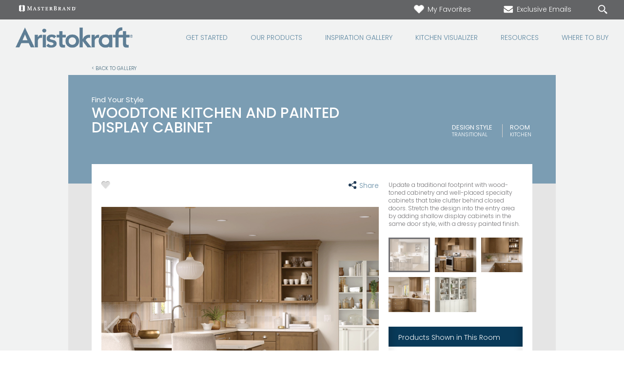

--- FILE ---
content_type: text/html; charset=utf-8
request_url: https://cnckitchendesign.aristokraft.com/products/dayton/woodtone-kitchen-and-painted-display-cabinet-5
body_size: 14457
content:


<!doctype html>
<!--[if lt IE 7 ]> <html class="no-js ie6" lang="en"> <![endif]-->
<!--[if IE 7 ]>    <html class="no-js ie7" lang="en"> <![endif]-->
<!--[if IE 8 ]>    <html class="no-js ie8" lang="en"> <![endif]-->
<!--[if IE 9 ]>    <html class="no-js ie9" lang="en"> <![endif]-->
<!--[if (gte IE 10)|!(IE)]><!--> 
<html class="no-js" lang="en"> 
<!--<![endif]-->    
	<head>
        
<!-- OneTrust Cookies Consent Notice start  -->

<script type="text/javascript" src="https://cdn.cookielaw.org/consent/872c28ac-c956-44f9-b63e-06c04121e9c6/OtAutoBlock.js"></script>

<script src="https://cdn.cookielaw.org/scripttemplates/otSDKStub.js" type="text/javascript" charset="UTF-8" data-domain-script="872c28ac-c956-44f9-b63e-06c04121e9c6" ></script>

<script type="text/javascript">

function OptanonWrapper() { }

</script>

<!-- OneTrust Cookies Consent Notice end  -->
     
        <div id="data-variables" data-pagetype="" data-pageCategory ="" data-pageSubCategory="" data-brand="cnckitchendesignprod.aristokraft"></div>
        
            <script>(function(w,d,s,l,i){w[l]=w[l]||[];w[l].push({'gtm.start':new Date().getTime(),event:'gtm.js'});var f=d.getElementsByTagName(s)[0],j=d.createElement(s),dl=l!='dataLayer'?'&l='+l:'';j.async=true;j.src=
            'https://www.googletagmanager.com/gtm.js?id='+i+dl;f.parentNode.insertBefore(j,f);
            })(window,document,'script','dataLayer','GTM-G37V');</script>

            <!-- Google Tag Manager -->
            <script>(function (w, d, s, l, i) {
                    w[l] = w[l] || []; w[l].push({
                        'gtm.start':
                            new Date().getTime(), event: 'gtm.js'
                    }); var f = d.getElementsByTagName(s)[0],
                        j = d.createElement(s), dl = l != 'dataLayer' ? '&l=' + l : ''; j.async = true; j.src =
                            'https://www.googletagmanager.com/gtm.js?id=' + i + dl; f.parentNode.insertBefore(j, f);
                    })(window, document, 'script', 'dataLayer', 'GTM-8BLP');</script>
            <!-- End Google Tag Manager -->
        
<meta name="description" content="Update a traditional footprint with wood-toned cabinetry and well-placed specialty cabinets that take clutter behind closed doors.  ">
<meta name="keywords" content="">
<meta id="navigationtitle" name="navigationtitle" content="Woodtone Kitchen and Painted Display Cabinet" />

<link rel="canonical"  href= "https://www.aristokraft.com/products/dayton/woodtone-ktichen-and-painted-display-cabinet" />

       
        
<meta charset="UTF-8" />
<meta http-equiv="X-UA-Compatible" content="IE=edge,chrome=1" />
<meta name="viewport" content="width=device-width, initial-scale=1.0">

<meta name="msapplication-tap-highlight" content="no" />
<meta id="Head1__ogImage" property="og:image" Content="https://cnckitchendesign.aristokraft.com/file/media/aristokraft/products/environment/dayton/aokweb2024roomimage5dayton.jpg"></meta>
<meta id="Head1__ogUrl" property="og:url" Content="https://cnckitchendesign.aristokraft.com/products/dayton/woodtone-kitchen-and-painted-display-cabinet-5"></meta>
<meta id="Head1__ogTitle" property="og:title" Content="Woodtone Kitchen and Painted Display Cabinet - Aristokraft"></meta>
<meta id="Head1__ogDescription" property="og:description" Content="Update a traditional footprint with wood-toned cabinetry and well-placed specialty cabinets that take clutter behind closed doors.  Stretch the design into the entry area by adding shallow display cabinets in the same door style, with a dressy painted finish."></meta>

<title>
    Woodtone Kitchen and Painted Display Cabinet - Aristokraft
</title>


<link href="https://plus.google.com/111405282562618100077" rel="publisher" />




<link rel="apple-touch-icon-precomposed" href="/file/media/aristokraft/brand/apple_touch_icon.jpg">
<link rel="shortcut icon" href="/file/media/aristokraft/brand/favicon.ico" />

<link rel="stylesheet" type="text/css" href="/Styles/rwd/combined_9533EA93CFE0B224C415FDC432038D0E.css" />

<link rel="stylesheet" type="text/css" media="screen and (min-width: 768px)" href="/Styles/rwd/medium_4EBD96D0FB447B86A7119DA91F2600B7.css" />
<link rel="stylesheet" type="text/css" media="screen and (min-width: 1000px)" href="/Styles/rwd/large_958B0CF5395F13C1935507C6EB107B41.css" />
<link rel="stylesheet" type="text/css" media="screen and (min-width: 1300px)" href="/Styles/rwd/huge_8B7F89F3AAF49542586D80A895480A13.css" />
<!--[if lte IE 8]>
    <link rel="stylesheet" type="text/css" href="/Styles/rwd/phase2/medium.css" />
    <link rel="stylesheet" type="text/css" href="/Styles/rwd/phase2/large.css" />
    <link rel="stylesheet" type="text/css" href="/Styles/rwd/phase2/huge.css" />
<![endif]-->
 <link rel="stylesheet" type="text/css" href="/aristokraft/Styles/screen_888E9EFC0DA5CDEC41CF92E3E06C1710.css" />
<link rel="stylesheet" type="text/css" media="screen and (min-width: 768px)" href="/aristokraft/Styles/medium_DFF185B617252FD938E9BBF2B53D16A9.css" />
<link rel="stylesheet" type="text/css" media="screen and (min-width: 1000px)" href="/aristokraft/Styles/large_E2486F4FBB9AFEA0F56B5FE84D4D0619.css" />
<link rel="stylesheet" type="text/css" media="screen and (min-width: 1300px)" href="/aristokraft/Styles/huge_D41D8CD98F00B204E9800998ECF8427E.css" />

<!--[if lte IE 8]>
    <link rel="stylesheet" type="text/css" href="/aristokraft/styles/phase2/medium.css" />
    <link rel="stylesheet" type="text/css" href="/aristokraft/styles/phase2/large.css" />
    <link rel="stylesheet" type="text/css" href="/aristokraft/styles/phase2/huge.css" />
<![endif]-->

<link rel="stylesheet" type="text/css" media="print" href="/Styles/rwd/print_A9DD44A82DCD29638A198A53B953B471.css" />


<link rel="stylesheet" type="text/css" href="/Styles/rwd/img_style_fix_9F193CC7B0A964F0CE7B0E2722CAEBEE.css" />
<style type="text/css">
    test 24
</style>


<!--moved following scripts in JS includes file-->
<!--script type="text/javascript" src="/scripts/libs/modernizr-2.0.6.min.js"></script-->


<script>
    window.dataLayer = window.dataLayer || [];
    dataLayer.push({'Style': '', 'Shape' : '', 'Wood' : '', 'Finish' : ''});

    dataLayer.push({
        'pageInformation': {
            'page_type': 'undefined',
            'page_category': 'undefined',
            'page_subcategory': 'undefined',
        },
        'siteInformation': {
            'brand': 'Aristokraft',
            'brand_type': 'undefined',
            'target_audience': 'undefined'
        }
    });

</script>

<meta name="msvalidate.01" content="ECFA11226DC378E3DC186E59074FF459" />
         
         

        <meta name="referrer" content="no-referrer-when-downgrade" />

	</head>
	<body  data-ui-controller="ContentShifter">
         
          
            <noscript><iframe src="https://www.googletagmanager.com/ns.html?id=GTM-G37V" height="0" width="0" style="display:none;visibility:hidden"></iframe></noscript>
        
<!-- Google Tag Manager (noscript)GGTK -->
<noscript><iframe src="https://www.googletagmanager.com/ns.html?id=GTM-8BLP"
height="0" width="0" style="display:none;visibility:hidden"></iframe></noscript>
<!-- End Google Tag Manager (noscript) -->

        
                
		<div id="container" class="clearfix">
			
				<header id="header" class="">
					

<link rel="stylesheet" type="text/css" href="/cookieconsent/cookieconsent.min.css" />



<div class="AristokraftBrandHeader">
    <div class="row1">
        <div class="Header-Table-Container">
            <table class="ht1">
                <tr>
                    <td>
                        <div class="mb-logo">
                            <a href="https://www.masterbrandcabinets.com/" target="_blank">
                                
                                <img src="/file/media/diamond/brand/new/masterbrand-logo.png" alt="Ronalogo" class="masthead_interface_media" />
                                
                            </a>
                        </div>
                    </td>

                    <td>
                        <nav class="masthead_interface_utility">
                            
                                    <ul class="utilNav">
                                
                                    <li id="header_0_A_rptUtilityLinks_listItem_0" class="favorites">
                                        <a href="https://cnckitchendesign.aristokraft.com:443/favorites">
                                            <img src="/file/media/Aristokraft/Theme/AOK_Fav.jpg" alt="AOK_Fav"/>
                                            My Favorites
                                        </a>
                                    </li>

                                
                                    <li id="header_0_A_rptUtilityLinks_listItem_1" class="email">
                                        <a href="https://www.aristokraft.com/exclusive-email" target="_blank">
                                            <img src="/file/media/Aristokraft/Theme/AOK_Env.jpg" alt="AOK_Env"/>
                                            Exclusive Emails
                                        </a>
                                    </li>

                                

                                    <li class="sm-search">
                                        <input type="text" class="search" placeholder="Search..." id="search" aria-label="Search" autocomplete="off">
                                        <input type="button" id="search-submit" aria-label="Search Button" />
                                    </li>

                                    </ul>
                                

                            
                        </nav>
                    </td>

                </tr>
            </table>
        </div>
    </div>

    <div class="row2">
        <div class="Header-Table-Container">
            <table class="ht2">
                <tr class="ht2r1">
                    <td class="ht2r1rd1 logo">
                        <div class="masthead_logo">
                            <a href="/">
                                <img src="/file/media/aristokraft/theme/logo.png" alt="Aristokraft" />
                            </a>
                        </div>
                    </td>
                    <td class="ht2r1d2 Nav-bar">
                        <div class="masthead_interface_search">
                            <div
                                class="searchToggle"
                                data-ui-controller="Toggle"
                                data-is-toggle-open-class="searchToggle-isOpen"
                                data-active-breakpoints="screen small medium"
                                data-toggle-maintain-state="true"
                                data-toggle-document-close="true"
                                data-toggle-close-others="true">
                                <span class="searchToggle_trigger js-toggle_trigger"></span>
                                <div id="header_0_A_divsearch" class="searchToggle_panel js-toggle_panel">
                                    <div id="header_0_A_pnlSearch" class="searchForm">
                                        <div>
                                            <button type="button" id="A_btn1Search"><span></span></button>
                                        </div>
                                        <div class="searchForm_input" data-ui-controller="InputClear">
                                            <a href="#" class="searchForm_input_clear js-inputClear_clearBtn">clear search field</a>
                                            <input type="text" class="js-inputClear_input" placeholder="Search" id="A_tbSearch" />
                                        </div>
                                    </div>
                                </div>
                            </div>
                        </div>
                        <nav class="masthead_interface_nav">
                            <div class="navToggle" data-ui-controller="Toggle" data-is-toggle-open-class="navToggle-isOpen" data-active-breakpoints="screen small medium" data-toggle-maintain-state="true" data-toggle-document-close="true" data-toggle-close-others="true">
                                <span class="navToggle_trigger js-toggle_trigger"></span>
                                <div class="navToggle_panel js-toggle_panel">
                                    
                                            <ul class="mainNav">
                                        
                                            <li class='get-started'>
                                                <a href="/get-started">Get Started</a>
                                            </li>
                                        
                                            <li class='products'>
                                                <a href="/products">Our Products</a>
                                            </li>
                                        
                                            <li class='inspiration-gallery'>
                                                <a href="https://cnckitchendesign.aristokraft.com:443/inspiration-gallery">Inspiration Gallery</a>
                                            </li>
                                        
                                            <li class='about'>
                                                <a href="https://www.aristokraft.com/kitchen-visualizer">Kitchen Visualizer</a>
                                            </li>
                                        
                                            <li class='support'>
                                                <a href="/cabinet-resources">Resources</a>
                                            </li>
                                        
                                            <li class='dealer-locator'>
                                                <a href="/dealer-locator">Where to Buy</a>
                                            </li>
                                        
                                            </ul>
                                        



                                    
                                            <ul class="mainNav mainNav1">
                                        
                                            <li class='favorites'>
                                                <a href="https://cnckitchendesign.aristokraft.com:443/favorites">My Favorites</a>
                                            </li>
                                        
                                            <li class='email'>
                                                <a href="https://www.aristokraft.com/exclusive-email" target="_blank">Exclusive Emails</a>
                                            </li>
                                        
                                            </ul>
                                        
                                    
                                </div>
                            </div>
                        </nav>
                    </td>
                </tr>
            </table>
        </div>
    </div>
</div>


			
				</header>
               
				<div id="main" class="clearfix main" role="main">
					
					
<div class="subMast_nav wrapper">
    <a href="https://cnckitchendesign.aristokraft.com:443/inspiration-gallery">< Back to Gallery</a>
</div>
 
<article class="wrapper secondary_product room_detail">
    <header class="subMast clearfix">
        <div class="subMast_title">
            <div class="headline">
                <div class="headline_subHd">
                    <h2>Find Your Style</h2>
                </div>
                <div class="headline_hd">
                    <h1>Woodtone Kitchen and Painted Display Cabinet</h1>
                </div>
            </div>
        </div>
        <div class="subMast_info">
            <ul class="hList hList-piped">
                <li>
                    <div class="term">
                        <div class="term_key">
                            <span>Design Style</span>
                        </div>
                        <div class="term_value">
                            <span>Transitional</span>
                        </div>
                    </div>
                </li>
                <li>
                    <div class="term">
                        <div class="term_key">
                            <span>Room</span>
                        </div>
                        <div class="term_value">
                            <span>Kitchen</span>
                        </div>
                    </div>
                </li>
            </ul>
        </div>
        
    </header>
    <!-- end subMast -->

    <div class="shell">
        <div class="shell_bd">
            
            <div class="row row-desktopAndUp" data-ui-controller="GalleryCycler">
                
                <div class="row_col row_col-8of12">
                    <div class="socialBar socialBar-constant">
                        <div class="socialBar_fav">
                            <a href="#" class="fav" data-ui-controller="Favorite" data-iframe-src="https://www.masterbrandcabinets.com/components/favorites/rwd/iframe-fav.html?theme=cnckitchendesignprod.aristokraft&amp;type=r" data-fav-type="room" data-fav-id="{81B0AD31-98BA-4D81-8825-B64F15F877B5}"></a>
                        </div>
                      
                      <div class="product-detail-share">
                        <a class="a2a_dd share-anc-link" href="https://www.addtoany.com/share">
                            <i class="icon share"></i>
                            <span class="shareLink">Share</span>
                        </a>
                
<script>
    var a2a_config = a2a_config || {};
    a2a_config.onclick = 1;
    a2a_config.prioritize = ['facebook', 'twitter', 'google_gmail', 'pinterest',];
    a2a_config.num_services = 4;
</script>
<script async src="https://static.addtoany.com/menu/page.js"></script>
                      </div>
                    </div>
                    <!-- end socialBar -->
                    
                    <div class="cycler cycler-standard cycler-standard-compact js-galleryCycler_cycler">
                        <div class="cycler_viewport js-cycler_viewport">
                            <ul class="cycler_viewport_slides js-cycler_viewport_slides">
                                
                                <li>
                                    <img src="/file/media/aristokraft/products/environment/dayton/aokdayton1.jpg" alt="AOKDayton1" class="js-cycler_img at_include" />
                                </li>
                                
                                <li>
                                    <img src="/file/media/aristokraft/products/environment/dayton/aokdayton2.jpg" alt="AOKDayton2" class="js-cycler_img at_include" />
                                </li>
                                
                                <li>
                                    <img src="/file/media/aristokraft/products/environment/dayton/aokdayton3.jpg" alt="AOKDayton3" class="js-cycler_img at_include" />
                                </li>
                                
                                <li>
                                    <img src="/file/media/aristokraft/products/environment/dayton/aokdayton4.jpg" alt="AOKDayton4" class="js-cycler_img at_include" />
                                </li>
                                
                                <li>
                                    <img src="/file/media/aristokraft/products/environment/dayton/aokweb2024roomimage5dayton.jpg" alt="AOKWeb2024RoomImage5Dayton" class="js-cycler_img at_include" />
                                </li>
                                
                            </ul>
                        </div>
                        <a href="#" class="cycler_btn cycler_btn-prev js-cycler_btn-prev">previous slide</a>
                        <div class="cycler-pips js-cycler_pages">
                            <span class="js-cycler_current-page"></span>/<span class="js-cycler_total-pages"></span>
                        </div>
                        <a href="#" class="cycler_btn cycler_btn-next js-cycler_btn-next">next slide</a>
                    </div>
                    <!-- end cycler -->
                    
                </div>
                <!-- end row_col8of12 -->

                <div class="row_col row_col-4of12">
                    <div id="content_0__snippit" class="snippet">
                        <div class="snippet_bd">
                            
                                   <p>
                                Update a traditional footprint with wood-toned cabinetry and well-placed specialty cabinets that take clutter behind closed doors.  Stretch the design into the entry area by adding shallow display cabinets in the same door style, with a dressy painted finish.
                            </p>
                             
                        </div>
                    </div>
                    <!-- end snippet -->
                    
                    <ul class="blocks blocks-inset blocks-standard blocks-3up">
                        
                        <li>
                            <a href="#" class="thumb js-galleryCycler_thumb">
                                <img src="/file/media/aristokraft/products/environment/dayton/aokdayton1.jpg?w=200" alt="Woodtone Kitchen and Painted Display Cabinet" />
                            </a>
                        </li>
                        
                        <li>
                            <a href="#" class="thumb js-galleryCycler_thumb">
                                <img src="/file/media/aristokraft/products/environment/dayton/aokdayton2.jpg?w=200" alt="Woodtone Kitchen and Painted Display Cabinet" />
                            </a>
                        </li>
                        
                        <li>
                            <a href="#" class="thumb js-galleryCycler_thumb">
                                <img src="/file/media/aristokraft/products/environment/dayton/aokdayton3.jpg?w=200" alt="Woodtone Kitchen and Painted Display Cabinet" />
                            </a>
                        </li>
                        
                        <li>
                            <a href="#" class="thumb js-galleryCycler_thumb">
                                <img src="/file/media/aristokraft/products/environment/dayton/aokdayton4.jpg?w=200" alt="Woodtone Kitchen and Painted Display Cabinet" />
                            </a>
                        </li>
                        
                        <li>
                            <a href="#" class="thumb js-galleryCycler_thumb">
                                <img src="/file/media/aristokraft/products/environment/dayton/aokweb2024roomimage5dayton.jpg?w=200" alt="Woodtone Kitchen and Painted Display Cabinet" />
                            </a>
                        </li>
                        
                    </ul>
                    

                    <!-- end blocks -->
                    
                    <div class="mod">
                        <div class="mod_hd">
                            <h2>Products Shown in This Room</h2>
                        </div>
                        <div class="mod_bd">
                            <div class="cycler cycler-boxed js-cycler" data-ui-controller="Cycler">
                                <div class="cycler_viewport js-cycler_viewport">
                                    <ul class="cycler_viewport_slides cycler_viewport_slides-1upTo2upto1up js-cycler_viewport_slides">
                                        
                                        <li>
                                            <div class="combo combo-small">
                                                <div class="combo-media">
                                                    
                                                    <a href="https://cnckitchendesign.aristokraft.com:443/products/dayton?prod={C9BCC59F-7313-4F21-AC71-486C7B80C018}"  class="door-style-link" data-prodid="{C9BCC59F-7313-4F21-AC71-486C7B80C018}">
                                                        <img src="/file/media/aristokraft/products/door_styles/dayton/daytongabibrysonfobiaridkashagreige.jpg?w=110" class="js-cycler_img"  alt="DaytonGabiBrysonFOBIAridKashaGreige" />
                                                    </a>
                                                    
                                                </div>
                                                <div class="combo_bd" data-product-id="{C9BCC59F-7313-4F21-AC71-486C7B80C018}" data-doorstyle="Dayton" data-shape="Square" data-woodtype="Hardwood" data-finish="Arid">
                                                    <div class="term">
                                                        <div class="term_key term_key-emphasis">
                                                            <h3>
                                                                <!-- Title Link -->
                                                                
                                                                <a href="https://cnckitchendesign.aristokraft.com:443/products/dayton?prod={C9BCC59F-7313-4F21-AC71-486C7B80C018}"   class="door-style-link" data-prodid="{C9BCC59F-7313-4F21-AC71-486C7B80C018}">
                                                                    Dayton
                                                                </a>
                                                                
                                                            </h3>
                                                        </div>
                                                    </div>
                                                    <ul class="vList vList-standard">
                                                        <li>
                                                            <div class="term">
                                                                <div class="term_key">
                                                                    <span>Material</span>
                                                                </div>
                                                                <div class="term_value">
                                                                    <span>Hardwood</span>
                                                                </div>
                                                            </div>
                                                        </li>
                                                        
                                                        <li>
                                                            <div class="term">
                                                                <div class="term_key">
                                                                    <span>Finish/Color</span>

                                                                </div>
                                                                <div class="term_value">
                                                                    <span>Arid</span>
                                                                </div>
                                                            </div>
                                                        </li>
                                                        
                                                    </ul>
                                                </div>
                                            </div>
                                        </li>
                                        
                                        <li>
                                            <div class="combo combo-small">
                                                <div class="combo-media">
                                                    
                                                    <a href="https://cnckitchendesign.aristokraft.com:443/products/finishes/arid/hardwood?prod={9BD81E29-C4AC-46B2-9B7F-FDDC64006EB3}"  class="door-style-link" data-prodid="{9BD81E29-C4AC-46B2-9B7F-FDDC64006EB3}">
                                                        <img src="/file/media/aristokraft/products/swatch_thumbnails/600x600/aridkashagreige.jpg?w=110" class="js-cycler_img"  alt="AridKashaGreige" />
                                                    </a>
                                                    
                                                </div>
                                                <div class="combo_bd" data-product-id="{9BD81E29-C4AC-46B2-9B7F-FDDC64006EB3}" data-doorstyle="" data-shape="" data-woodtype="" data-finish="Arid">
                                                    <div class="term">
                                                        <div class="term_key term_key-emphasis">
                                                            <h3>
                                                                <!-- Title Link -->
                                                                
                                                                <a href="https://cnckitchendesign.aristokraft.com:443/products/finishes/arid/hardwood?prod={9BD81E29-C4AC-46B2-9B7F-FDDC64006EB3}"   class="door-style-link" data-prodid="{9BD81E29-C4AC-46B2-9B7F-FDDC64006EB3}">
                                                                    Arid
                                                                </a>
                                                                
                                                            </h3>
                                                        </div>
                                                    </div>
                                                    <ul class="vList vList-standard">
                                                        <li>
                                                            <div class="term">
                                                                <div class="term_key">
                                                                    <span>Product Type</span>
                                                                </div>
                                                                <div class="term_value">
                                                                    <span>Finishes/Colors</span>
                                                                </div>
                                                            </div>
                                                        </li>
                                                        
                                                    </ul>
                                                </div>
                                            </div>
                                        </li>
                                        
                                        <li>
                                            <div class="combo combo-small">
                                                <div class="combo-media">
                                                    
                                                    <a href="https://cnckitchendesign.aristokraft.com:443/products/dayton?prod={A8EDE88B-AE8E-487F-BE9D-1697CEE0BC50}"  class="door-style-link" data-prodid="{A8EDE88B-AE8E-487F-BE9D-1697CEE0BC50}">
                                                        <img src="/file/media/aristokraft/products/door_styles/dayton/daytongabibrysonfoptfrosticicleboreal.jpg?w=110" class="js-cycler_img"  alt="DaytonGabiBrysonFOPTFrostIcicleBoreal" />
                                                    </a>
                                                    
                                                </div>
                                                <div class="combo_bd" data-product-id="{A8EDE88B-AE8E-487F-BE9D-1697CEE0BC50}" data-doorstyle="Dayton" data-shape="Square" data-woodtype="Paint" data-finish="Frost">
                                                    <div class="term">
                                                        <div class="term_key term_key-emphasis">
                                                            <h3>
                                                                <!-- Title Link -->
                                                                
                                                                <a href="https://cnckitchendesign.aristokraft.com:443/products/dayton?prod={A8EDE88B-AE8E-487F-BE9D-1697CEE0BC50}"   class="door-style-link" data-prodid="{A8EDE88B-AE8E-487F-BE9D-1697CEE0BC50}">
                                                                    Dayton
                                                                </a>
                                                                
                                                            </h3>
                                                        </div>
                                                    </div>
                                                    <ul class="vList vList-standard">
                                                        <li>
                                                            <div class="term">
                                                                <div class="term_key">
                                                                    <span>Material</span>
                                                                </div>
                                                                <div class="term_value">
                                                                    <span>Paint</span>
                                                                </div>
                                                            </div>
                                                        </li>
                                                        
                                                        <li>
                                                            <div class="term">
                                                                <div class="term_key">
                                                                    <span>Finish/Color</span>

                                                                </div>
                                                                <div class="term_value">
                                                                    <span>Frost</span>
                                                                </div>
                                                            </div>
                                                        </li>
                                                        
                                                    </ul>
                                                </div>
                                            </div>
                                        </li>
                                        
                                        <li>
                                            <div class="combo combo-small">
                                                <div class="combo-media">
                                                    
                                                    <a href="https://cnckitchendesign.aristokraft.com:443/products/finishes/frost/paint?prod={871CDA9C-1CC0-44A4-8B80-506E09ABB52B}"  class="door-style-link" data-prodid="{871CDA9C-1CC0-44A4-8B80-506E09ABB52B}">
                                                        <img src="/file/media/aristokraft/products/swatch_thumbnails/600x600/frosticicleboreal.jpg?w=110" class="js-cycler_img"  alt="FrostIcicleBoreal" />
                                                    </a>
                                                    
                                                </div>
                                                <div class="combo_bd" data-product-id="{871CDA9C-1CC0-44A4-8B80-506E09ABB52B}" data-doorstyle="" data-shape="" data-woodtype="" data-finish="Frost">
                                                    <div class="term">
                                                        <div class="term_key term_key-emphasis">
                                                            <h3>
                                                                <!-- Title Link -->
                                                                
                                                                <a href="https://cnckitchendesign.aristokraft.com:443/products/finishes/frost/paint?prod={871CDA9C-1CC0-44A4-8B80-506E09ABB52B}"   class="door-style-link" data-prodid="{871CDA9C-1CC0-44A4-8B80-506E09ABB52B}">
                                                                    Frost
                                                                </a>
                                                                
                                                            </h3>
                                                        </div>
                                                    </div>
                                                    <ul class="vList vList-standard">
                                                        <li>
                                                            <div class="term">
                                                                <div class="term_key">
                                                                    <span>Product Type</span>
                                                                </div>
                                                                <div class="term_value">
                                                                    <span>Finishes/Colors</span>
                                                                </div>
                                                            </div>
                                                        </li>
                                                        
                                                    </ul>
                                                </div>
                                            </div>
                                        </li>
                                        
                                        <li>
                                            <div class="combo combo-small">
                                                <div class="combo-media">
                                                    
                                                    <a href="https://cnckitchendesign.aristokraft.com:443/products/organization/three-drawer-base-cabinet?prod={F28C34D7-6AEA-4456-8F50-042253214C9C}"  class="door-style-link" data-prodid="{F28C34D7-6AEA-4456-8F50-042253214C9C}">
                                                        <img src="https://cnckitchendesign.aristokraft.com:443/file/media/aristokraft/products/cabinet_interiors/three_drawer_base_cabinet.jpg?w=110" class="js-cycler_img"  alt="Three Drawer Base Cabinet" />
                                                    </a>
                                                    
                                                </div>
                                                <div class="combo_bd" data-product-id="{F28C34D7-6AEA-4456-8F50-042253214C9C}" data-doorstyle="" data-shape="" data-woodtype="" data-finish="">
                                                    <div class="term">
                                                        <div class="term_key term_key-emphasis">
                                                            <h3>
                                                                <!-- Title Link -->
                                                                
                                                                <a href="https://cnckitchendesign.aristokraft.com:443/products/organization/three-drawer-base-cabinet?prod={F28C34D7-6AEA-4456-8F50-042253214C9C}"   class="door-style-link" data-prodid="{F28C34D7-6AEA-4456-8F50-042253214C9C}">
                                                                    Three Drawer Base Cabinet
                                                                </a>
                                                                
                                                            </h3>
                                                        </div>
                                                    </div>
                                                    <ul class="vList vList-standard">
                                                        <li>
                                                            <div class="term">
                                                                <div class="term_key">
                                                                    <span>Product Type</span>
                                                                </div>
                                                                <div class="term_value">
                                                                    <span>Organization</span>
                                                                </div>
                                                            </div>
                                                        </li>
                                                        
                                                    </ul>
                                                </div>
                                            </div>
                                        </li>
                                        
                                        <li>
                                            <div class="combo combo-small">
                                                <div class="combo-media">
                                                    
                                                    <a href="https://cnckitchendesign.aristokraft.com:443/products/organization/base-wastebasket-with-bottom-mount-guide?prod={AE0202A1-ED26-4558-92A8-40360115BC2D}"  class="door-style-link" data-prodid="{AE0202A1-ED26-4558-92A8-40360115BC2D}">
                                                        <img src="https://cnckitchendesign.aristokraft.com:443/file/media/aristokraft/products/cabinet_interiors/aoknstaboweb2024orgwaste.jpg?w=110" class="js-cycler_img"  alt="base wastebasket cabinet opened in natural wood with two full trash cans inside" />
                                                    </a>
                                                    
                                                </div>
                                                <div class="combo_bd" data-product-id="{AE0202A1-ED26-4558-92A8-40360115BC2D}" data-doorstyle="" data-shape="" data-woodtype="" data-finish="">
                                                    <div class="term">
                                                        <div class="term_key term_key-emphasis">
                                                            <h3>
                                                                <!-- Title Link -->
                                                                
                                                                <a href="https://cnckitchendesign.aristokraft.com:443/products/organization/base-wastebasket-with-bottom-mount-guide?prod={AE0202A1-ED26-4558-92A8-40360115BC2D}"   class="door-style-link" data-prodid="{AE0202A1-ED26-4558-92A8-40360115BC2D}">
                                                                    Base Wastebasket with Bottom Mount Guide
                                                                </a>
                                                                
                                                            </h3>
                                                        </div>
                                                    </div>
                                                    <ul class="vList vList-standard">
                                                        <li>
                                                            <div class="term">
                                                                <div class="term_key">
                                                                    <span>Product Type</span>
                                                                </div>
                                                                <div class="term_value">
                                                                    <span>Organization</span>
                                                                </div>
                                                            </div>
                                                        </li>
                                                        
                                                    </ul>
                                                </div>
                                            </div>
                                        </li>
                                        
                                        <li>
                                            <div class="combo combo-small">
                                                <div class="combo-media">
                                                    
                                                    <a href="https://cnckitchendesign.aristokraft.com:443/products/organization/base-wood-roto-easy-reach-cabinet?prod={338B2EC9-7EA1-4685-B85A-EF2414A96B58}"  class="door-style-link" data-prodid="{338B2EC9-7EA1-4685-B85A-EF2414A96B58}">
                                                        <img src="https://cnckitchendesign.aristokraft.com:443/file/media/aristokraft/products/cabinet_interiors/aokwoodpanlsmghds.png?w=110" class="js-cycler_img"  alt="spinning cabinet with pots and pans inside" />
                                                    </a>
                                                    
                                                </div>
                                                <div class="combo_bd" data-product-id="{338B2EC9-7EA1-4685-B85A-EF2414A96B58}" data-doorstyle="" data-shape="" data-woodtype="" data-finish="">
                                                    <div class="term">
                                                        <div class="term_key term_key-emphasis">
                                                            <h3>
                                                                <!-- Title Link -->
                                                                
                                                                <a href="https://cnckitchendesign.aristokraft.com:443/products/organization/base-wood-roto-easy-reach-cabinet?prod={338B2EC9-7EA1-4685-B85A-EF2414A96B58}"   class="door-style-link" data-prodid="{338B2EC9-7EA1-4685-B85A-EF2414A96B58}">
                                                                    Base Wood Roto Easy Reach Cabinet
                                                                </a>
                                                                
                                                            </h3>
                                                        </div>
                                                    </div>
                                                    <ul class="vList vList-standard">
                                                        <li>
                                                            <div class="term">
                                                                <div class="term_key">
                                                                    <span>Product Type</span>
                                                                </div>
                                                                <div class="term_value">
                                                                    <span>Organization</span>
                                                                </div>
                                                            </div>
                                                        </li>
                                                        
                                                    </ul>
                                                </div>
                                            </div>
                                        </li>
                                        
                                        <li>
                                            <div class="combo combo-small">
                                                <div class="combo-media">
                                                    
                                                    <a href="https://cnckitchendesign.aristokraft.com:443/products/organization/wall-easy-reach-cabinet?prod={5A6C69B7-6D68-4863-AEE7-053996023D0A}"  class="door-style-link" data-prodid="{5A6C69B7-6D68-4863-AEE7-053996023D0A}">
                                                        <img src="https://cnckitchendesign.aristokraft.com:443/file/media/aristokraft/products/cabinet_interiors/aokwallezreachltasret2.jpg?w=110" class="js-cycler_img"  alt="AokWallEZReachLTaSret2" />
                                                    </a>
                                                    
                                                </div>
                                                <div class="combo_bd" data-product-id="{5A6C69B7-6D68-4863-AEE7-053996023D0A}" data-doorstyle="" data-shape="" data-woodtype="" data-finish="">
                                                    <div class="term">
                                                        <div class="term_key term_key-emphasis">
                                                            <h3>
                                                                <!-- Title Link -->
                                                                
                                                                <a href="https://cnckitchendesign.aristokraft.com:443/products/organization/wall-easy-reach-cabinet?prod={5A6C69B7-6D68-4863-AEE7-053996023D0A}"   class="door-style-link" data-prodid="{5A6C69B7-6D68-4863-AEE7-053996023D0A}">
                                                                    Wall Easy Reach Cabinet
                                                                </a>
                                                                
                                                            </h3>
                                                        </div>
                                                    </div>
                                                    <ul class="vList vList-standard">
                                                        <li>
                                                            <div class="term">
                                                                <div class="term_key">
                                                                    <span>Product Type</span>
                                                                </div>
                                                                <div class="term_value">
                                                                    <span>Organization</span>
                                                                </div>
                                                            </div>
                                                        </li>
                                                        
                                                    </ul>
                                                </div>
                                            </div>
                                        </li>
                                        
                                        <li>
                                            <div class="combo combo-small">
                                                <div class="combo-media">
                                                    
                                                    <a href="https://cnckitchendesign.aristokraft.com:443/products/organization/wall-open-cabinet?prod={762F5DA9-4A0D-439F-A4EA-59E4AABCAE66}"  class="door-style-link" data-prodid="{762F5DA9-4A0D-439F-A4EA-59E4AABCAE66}">
                                                        <img src="https://cnckitchendesign.aristokraft.com:443/file/media/aristokraft/products/cabinet_interiors/wall_open_cabinet.jpg?w=110" class="js-cycler_img"  alt="Wall Open Cabinet" />
                                                    </a>
                                                    
                                                </div>
                                                <div class="combo_bd" data-product-id="{762F5DA9-4A0D-439F-A4EA-59E4AABCAE66}" data-doorstyle="" data-shape="" data-woodtype="" data-finish="">
                                                    <div class="term">
                                                        <div class="term_key term_key-emphasis">
                                                            <h3>
                                                                <!-- Title Link -->
                                                                
                                                                <a href="https://cnckitchendesign.aristokraft.com:443/products/organization/wall-open-cabinet?prod={762F5DA9-4A0D-439F-A4EA-59E4AABCAE66}"   class="door-style-link" data-prodid="{762F5DA9-4A0D-439F-A4EA-59E4AABCAE66}">
                                                                    Wall Open Cabinet
                                                                </a>
                                                                
                                                            </h3>
                                                        </div>
                                                    </div>
                                                    <ul class="vList vList-standard">
                                                        <li>
                                                            <div class="term">
                                                                <div class="term_key">
                                                                    <span>Product Type</span>
                                                                </div>
                                                                <div class="term_value">
                                                                    <span>Organization</span>
                                                                </div>
                                                            </div>
                                                        </li>
                                                        
                                                    </ul>
                                                </div>
                                            </div>
                                        </li>
                                        
                                        <li>
                                            <div class="combo combo-small">
                                                <div class="combo-media">
                                                    
                                                    <a href="https://cnckitchendesign.aristokraft.com:443/products/mouldings-and-accents/metro-island-column?prod={249355D1-F82A-4F34-BADE-62448114ECA1}"  class="door-style-link" data-prodid="{249355D1-F82A-4F34-BADE-62448114ECA1}">
                                                        <img src="https://cnckitchendesign.aristokraft.com:443/file/media/aristokraft/products/mouldings_accents/aokmetroislandcolumnmnta2.jpg?w=110" class="js-cycler_img"  alt="AokMetroIslandColumnMNtA2" />
                                                    </a>
                                                    
                                                </div>
                                                <div class="combo_bd" data-product-id="{249355D1-F82A-4F34-BADE-62448114ECA1}" data-doorstyle="" data-shape="" data-woodtype="" data-finish="">
                                                    <div class="term">
                                                        <div class="term_key term_key-emphasis">
                                                            <h3>
                                                                <!-- Title Link -->
                                                                
                                                                <a href="https://cnckitchendesign.aristokraft.com:443/products/mouldings-and-accents/metro-island-column?prod={249355D1-F82A-4F34-BADE-62448114ECA1}"   class="door-style-link" data-prodid="{249355D1-F82A-4F34-BADE-62448114ECA1}">
                                                                    Metro Island Column
                                                                </a>
                                                                
                                                            </h3>
                                                        </div>
                                                    </div>
                                                    <ul class="vList vList-standard">
                                                        <li>
                                                            <div class="term">
                                                                <div class="term_key">
                                                                    <span>Product Type</span>
                                                                </div>
                                                                <div class="term_value">
                                                                    <span>Mouldings & Accents</span>
                                                                </div>
                                                            </div>
                                                        </li>
                                                        
                                                    </ul>
                                                </div>
                                            </div>
                                        </li>
                                        
                                    </ul>
                                    <!-- end cycler_viewport_slides -->
                                </div>
                                <!-- end cycler_viewport -->
                                <a href="#" class="cycler_btn cycler_btn-prev js-cycler_btn-prev">
                                    previous slide
                                    
                                </a>
                                <div class="cycler-pips js-cycler_pages">
                                    <span class="js-cycler_current-page"></span>/<span class="js-cycler_total-pages"></span>
                                </div>
                                <a href="#" class="cycler_btn cycler_btn-next js-cycler_btn-next">
                                    next slide
                                    
                                </a>
                            </div>
                            <!-- end cycler -->
                        </div>
                    </div>
                    
                    <!-- end module -->
                </div>
                <!-- end row_col4of12 -->
            </div>
            <!-- end row -->
        </div>
        <!-- end shell_bd -->
        <aside id="_moreRooms" class="shell_ft moreRooms">
            <div>
                <div class="toggle_trigger toggle_trigger-standard toggle_trigger-standard-aside js-toggle_trigger util_visibility-mobile" data-shiftable-set="more-rooms-toggle">
                    <h2 data-shiftable-content="more-rooms-toggle">More Rooms in This Gallery</h2>
                </div>
                <div class="toggle_panel js-toggle_panel">
                    <div class="component">
                        <div class="component_hd util_visibility-tabletAndUp" data-shiftable-set="more-rooms-toggle">
                        </div>
                        <div class="component_bd">
                            <div class="cycler cycler-standard js-cycler" data-ui-controller="Cycler">
                                <div class="cycler_viewport js-cycler_viewport">
                                    <ul class="cycler_viewport_slides cycler_viewport_slides-1upTo3upTo4up js-cycler_viewport_slides">
                                        
                                        <li>
                                            <a href="" class="thumb js-cycler_img thumb-isActive">
                                                <img src="https://cnckitchendesign.aristokraft.com:443/file/media/aristokraft/products/environment/dayton/aokweb2024roomimage5dayton.jpg" alt="AOKWeb2024RoomImage5Dayton" width="200" height="175" />
                                            </a>
                                        </li>
                                        
                                        <li>
                                            <a href="https://cnckitchendesign.aristokraft.com:443/products/winstead/laundry-room-cabinets-in-painted-white" class="thumb js-cycler_img ">
                                                <img src="https://cnckitchendesign.aristokraft.com:443/file/media/aristokraft/products/environment/winstead/laundry_room_cabinets_in_painted_white_maple.jpg" alt="Laundry room cabinets in painted white Maple by Aristokraft Cabinetry" width="200" height="175" />
                                            </a>
                                        </li>
                                        
                                        <li>
                                            <a href="https://cnckitchendesign.aristokraft.com:443/products/winstead/subtle-sophistication-transitional-shaker-cabinetry-in-warm-tan-hues" class="thumb js-cycler_img ">
                                                <img src="https://cnckitchendesign.aristokraft.com:443/file/media/aristokraft/products/environment/winstead/aokwinsmplsbdk700x587.jpg" alt="AOKWinsMPLSbdK700x587" width="200" height="175" />
                                            </a>
                                        </li>
                                        
                                        <li>
                                            <a href="https://cnckitchendesign.aristokraft.com:443/products/durham/modern-traditional-bathroom-purestyle-laminate-cabinets" class="thumb js-cycler_img ">
                                                <img src="https://cnckitchendesign.aristokraft.com:443/file/media/aristokraft/products/environment/durham/primarydurhammslnb2.png" alt="PRIMARYDurhamMSLnB2" width="200" height="175" />
                                            </a>
                                        </li>
                                        
                                        <li>
                                            <a href="https://cnckitchendesign.aristokraft.com:443/products/durham/two-tone-kitchen-gray-cabinets-white-island" class="thumb js-cycler_img ">
                                                <img src="https://cnckitchendesign.aristokraft.com:443/file/media/aristokraft/products/environment/durham/durhamlggrwikret.jpg" alt="DurhamLGgrWiKret" width="200" height="175" />
                                            </a>
                                        </li>
                                        
                                        <li>
                                            <a href="https://cnckitchendesign.aristokraft.com:443/products/durham/sophisticated-transitional-kitchen-cabinets-with-blue-accents" class="thumb js-cycler_img ">
                                                <img src="https://cnckitchendesign.aristokraft.com:443/file/media/aristokraft/products/environment/durham/durhampssngslntildenpsadmk.jpg" alt="DurhamPSSnGSLnTildenPSAdmK" width="200" height="175" />
                                            </a>
                                        </li>
                                        
                                        <li>
                                            <a href="https://cnckitchendesign.aristokraft.com:443/products/benton/casual-hardwood-kitchen-cabinets" class="thumb js-cycler_img ">
                                                <img src="https://cnckitchendesign.aristokraft.com:443/file/media/aristokraft/products/environment/benton/casual_birch_kitchen_cabinets.jpg" alt="casual kitchen with stained birch cabinets and white painted island" width="200" height="175" />
                                            </a>
                                        </li>
                                        
                                        <li>
                                            <a href="https://cnckitchendesign.aristokraft.com:443/products/sinclair/stained-hardwood-kitchen-cabinets" class="thumb js-cycler_img ">
                                                <img src="https://cnckitchendesign.aristokraft.com:443/file/media/aristokraft/products/environment/sinclair/birch_wood_kitchen_cabinets.jpg" alt="Sinclair Birch wood kitchen cabinets in Umber finish" width="200" height="175" />
                                            </a>
                                        </li>
                                        
                                        <li>
                                            <a href="https://cnckitchendesign.aristokraft.com:443/products/landen/casual-maple-kitchen-cabinets" class="thumb js-cycler_img ">
                                                <img src="https://cnckitchendesign.aristokraft.com:443/file/media/aristokraft/products/environment/landen/casual_maple_kitchen_cabinets.jpg" alt="LandenMUmbEllisLWiK" width="200" height="175" />
                                            </a>
                                        </li>
                                        
                                        <li>
                                            <a href="https://cnckitchendesign.aristokraft.com:443/products/sinclair/hardwood-kitchen-cabinets" class="thumb js-cycler_img ">
                                                <img src="https://cnckitchendesign.aristokraft.com:443/file/media/aristokraft/products/environment/sinclair/birch_kitchen_cabinets_2.jpg" alt="Birch kitchen cabinets by Aristokraft Cabinetry" width="200" height="175" />
                                            </a>
                                        </li>
                                        
                                        <li>
                                            <a href="https://cnckitchendesign.aristokraft.com:443/products/sinclair/living-room-cabinet-in-hardwood" class="thumb js-cycler_img ">
                                                <img src="https://cnckitchendesign.aristokraft.com:443/file/media/aristokraft/products/environment/sinclair/living_room_cabinet_in_birch_wood.jpg" alt="Living room cabinet in Birch wood by Aristokraft Cabinetry" width="200" height="175" />
                                            </a>
                                        </li>
                                        
                                        <li>
                                            <a href="https://cnckitchendesign.aristokraft.com:443/products/sinclair/hardwood-cabinets-in-casual-kitchen" class="thumb js-cycler_img ">
                                                <img src="https://cnckitchendesign.aristokraft.com:443/file/media/aristokraft/products/environment/sinclair/birch_cabinets_in_casual_kitchen.jpg" alt="SinclaBSrK" width="200" height="175" />
                                            </a>
                                        </li>
                                        
                                        <li>
                                            <a href="https://cnckitchendesign.aristokraft.com:443/products/brellin/white-laundry-room-wall-cabinets" class="thumb js-cycler_img ">
                                                <img src="https://cnckitchendesign.aristokraft.com:443/file/media/aristokraft/products/environment/brellin/white_laundry_room_wall_cabinets.jpg" alt="Laundry room with white wall cabinets in the Brellin laminate door style" width="200" height="175" />
                                            </a>
                                        </li>
                                        
                                        <li>
                                            <a href="https://cnckitchendesign.aristokraft.com:443/products/brellin/light-gray-kitchen-cabinets" class="thumb js-cycler_img ">
                                                <img src="https://cnckitchendesign.aristokraft.com:443/file/media/aristokraft/products/environment/brellin/light_gray_kitchen_cabinets.jpg" alt="Brellin light gray kitchen cabinets" width="200" height="175" />
                                            </a>
                                        </li>
                                        
                                        <li>
                                            <a href="https://cnckitchendesign.aristokraft.com:443/products/brellin/white-bathroom-cabinets" class="thumb js-cycler_img ">
                                                <img src="https://cnckitchendesign.aristokraft.com:443/file/media/aristokraft/products/environment/brellin/white_bathroom_cabinets.jpg" alt="White bathroom cabinets by Aristokraft Cabinetry" width="200" height="175" />
                                            </a>
                                        </li>
                                        
                                        <li>
                                            <a href="https://cnckitchendesign.aristokraft.com:443/products/brellin/white-laminate-kitchen-cabinets" class="thumb js-cycler_img ">
                                                <img src="https://cnckitchendesign.aristokraft.com:443/file/media/aristokraft/products/environment/brellin/white_laminate_kitchen_cabinets.jpg" alt="Brellin White laminate kitchen cabinets" width="200" height="175" />
                                            </a>
                                        </li>
                                        
                                        <li>
                                            <a href="https://cnckitchendesign.aristokraft.com:443/products/brellin/white-entryway-storage-cabinets" class="thumb js-cycler_img ">
                                                <img src="https://cnckitchendesign.aristokraft.com:443/file/media/aristokraft/products/environment/brellin/brellilwi04ret.jpg" alt="BrelliLWi04ret" width="200" height="175" />
                                            </a>
                                        </li>
                                        
                                        <li>
                                            <a href="https://cnckitchendesign.aristokraft.com:443/products/brellin/gray-white-kitchen-cabinets" class="thumb js-cycler_img ">
                                                <img src="https://cnckitchendesign.aristokraft.com:443/file/media/aristokraft/products/environment/brellin/gray_white_kitchen_cabinets.jpg" alt="Brellin gray and white kitchen cabinets" width="200" height="175" />
                                            </a>
                                        </li>
                                        
                                        <li>
                                            <a href="https://cnckitchendesign.aristokraft.com:443/products/brellin/gray-laminate-cabinets" class="thumb js-cycler_img ">
                                                <img src="https://cnckitchendesign.aristokraft.com:443/file/media/aristokraft/products/environment/brellin/brellilsngo.jpg" alt="BrelliLSngO" width="200" height="175" />
                                            </a>
                                        </li>
                                        
                                        <li>
                                            <a href="https://cnckitchendesign.aristokraft.com:443/products/brellin/streamlined-and-minimalistic-blue-and-gray-kitchen-cabinets" class="thumb js-cycler_img ">
                                                <img src="https://cnckitchendesign.aristokraft.com:443/file/media/aristokraft/products/environment/brellin/brellipssngadmk1.jpg" alt="BrelliPSSnGAdmK1" width="200" height="175" />
                                            </a>
                                        </li>
                                        
                                        <li>
                                            <a href="https://cnckitchendesign.aristokraft.com:443/products/brellin/spa-like-serenity-with-gray-bathroom-cabinetry" class="thumb js-cycler_img ">
                                                <img src="https://cnckitchendesign.aristokraft.com:443/file/media/aristokraft/products/environment/brellin/brellin-purestyle-greyhound-bathroom.jpg" alt="Brellin-PureStyle-Greyhound-Bathroom" width="200" height="175" />
                                            </a>
                                        </li>
                                        
                                        <li>
                                            <a href="https://cnckitchendesign.aristokraft.com:443/products/brellin/shaker-styling-in-cool-off-white-laminate" class="thumb js-cycler_img ">
                                                <img src="https://cnckitchendesign.aristokraft.com:443/file/media/aristokraft/products/environment/brellin/aokbrellin1.jpg" alt="AOKBrellin1" width="200" height="175" />
                                            </a>
                                        </li>
                                        
                                        <li>
                                            <a href="https://cnckitchendesign.aristokraft.com:443/products/ellis/gray-shaker-kitchen-cabinets" class="thumb js-cycler_img ">
                                                <img src="https://cnckitchendesign.aristokraft.com:443/file/media/aristokraft/products/environment/ellis/ellispurestylestonegray2.png" alt="EllisPureStyleStoneGray2" width="200" height="175" />
                                            </a>
                                        </li>
                                        
                                        <li>
                                            <a href="https://cnckitchendesign.aristokraft.com:443/products/decatur/casual-gray-and-woodtone-purestyle-kitchen-cabinets" class="thumb js-cycler_img ">
                                                <img src="https://cnckitchendesign.aristokraft.com:443/file/media/aristokraft/products/environment/decatur/casual_gray_and_textured_woodtone_purestyle_kitchen_cabinets.jpg" alt="casual_gray_and_textured_woodtone_purestyle_kitchen_cabinets" width="200" height="175" />
                                            </a>
                                        </li>
                                        
                                        <li>
                                            <a href="https://cnckitchendesign.aristokraft.com:443/products/dayton/woodtone-kitchen-and-painted-display-cabinet" class="thumb js-cycler_img ">
                                                <img src="https://cnckitchendesign.aristokraft.com:443/file/media/aristokraft/products/environment/dayton/aokdayton1.jpg" alt="AOKDayton1" width="200" height="175" />
                                            </a>
                                        </li>
                                        
                                        <li>
                                            <a href="https://cnckitchendesign.aristokraft.com:443/products/tilden/off-white-transitional-kitchen-cabinets" class="thumb js-cycler_img ">
                                                <img src="https://cnckitchendesign.aristokraft.com:443/file/media/aristokraft/products/environment/tilden/tilden-purestyle-colada-main.jpg" alt="Tilden-PureStyle-Colada-Main" width="200" height="175" />
                                            </a>
                                        </li>
                                        
                                        <li>
                                            <a href="https://cnckitchendesign.aristokraft.com:443/products/korbett/dark-gray-kitchen-cabinets" class="thumb js-cycler_img ">
                                                <img src="https://cnckitchendesign.aristokraft.com:443/file/media/aristokraft/products/environment/korbett/korbetmfgs5ret.jpg" alt="KorbetMFgs5ret" width="200" height="175" />
                                            </a>
                                        </li>
                                        
                                        <li>
                                            <a href="https://cnckitchendesign.aristokraft.com:443/products/korbett/dark-wood-cabinets-in-a-transitional-bathroom" class="thumb js-cycler_img ">
                                                <img src="https://cnckitchendesign.aristokraft.com:443/file/media/aristokraft/products/environment/korbett/korbetmumbb.jpg" alt="KorbetMUmbB" width="200" height="175" />
                                            </a>
                                        </li>
                                        
                                        <li>
                                            <a href="https://cnckitchendesign.aristokraft.com:443/products/glyn/casual-hardwood-bathroom-cabinets" class="thumb js-cycler_img ">
                                                <img src="https://cnckitchendesign.aristokraft.com:443/file/media/aristokraft/products/environment/glyn/primaryglynmqilb.png" alt="PRIMARYGlynMQilB" width="200" height="175" />
                                            </a>
                                        </li>
                                        
                                        <li>
                                            <a href="https://cnckitchendesign.aristokraft.com:443/products/trenton/casual-living-with-painted-and-hardwood-kitchen-cabinets-2" class="thumb js-cycler_img ">
                                                <img src="https://cnckitchendesign.aristokraft.com:443/file/media/aristokraft/products/environment/dayton/aokweb2024roomimage6dayton.jpg" alt="AOKWeb2024RoomImage6Dayton" width="200" height="175" />
                                            </a>
                                        </li>
                                        
                                        <li>
                                            <a href="https://cnckitchendesign.aristokraft.com:443/products/winstead-5-piece/painted-white-kitchen-cabinets" class="thumb js-cycler_img ">
                                                <img src="https://cnckitchendesign.aristokraft.com:443/file/media/aristokraft/products/environment/winstead/painted_white_kitchen_cabinets.jpg" alt="Painted white kitchen cabinets by Aristokraft Cabinetry" width="200" height="175" />
                                            </a>
                                        </li>
                                        
                                        <li>
                                            <a href="https://cnckitchendesign.aristokraft.com:443/products/winstead-5-piece/casual-painted-white-and-purestyle-blue-kitchen-cabinets" class="thumb js-cycler_img ">
                                                <img src="https://cnckitchendesign.aristokraft.com:443/file/media/aristokraft/products/environment/winstead/casual_painted_white_and_purestyle_blue_kitchen_cabinets.jpg" alt="casual_painted_white_and_purestyle_blue_kitchen_cabinets" width="200" height="175" />
                                            </a>
                                        </li>
                                        
                                        <li>
                                            <a href="https://cnckitchendesign.aristokraft.com:443/products/dana/transitional-home-office-haven" class="thumb js-cycler_img ">
                                                <img src="https://cnckitchendesign.aristokraft.com:443/file/media/aristokraft/products/environment/dana/danapsghdmblpo.jpg" alt="DanaPSGhdMBlpO" width="200" height="175" />
                                            </a>
                                        </li>
                                        
                                        <li>
                                            <a href="https://cnckitchendesign.aristokraft.com:443/products/elkins/open-concept-gray-kitchen-cabinets" class="thumb js-cycler_img ">
                                                <img src="https://cnckitchendesign.aristokraft.com:443/file/media/aristokraft/products/environment/elkins/elkins-purestyle-stone-gray.jpg" alt="Elkins-PureStyle-Stone-Gray" width="200" height="175" />
                                            </a>
                                        </li>
                                        
                                        <li>
                                            <a href="https://cnckitchendesign.aristokraft.com:443/products/rena/dark-kitchen-cabinets" class="thumb js-cycler_img ">
                                                <img src="https://cnckitchendesign.aristokraft.com:443/file/media/aristokraft/products/environment/rena/rena.jpg" alt="Rena" width="200" height="175" />
                                            </a>
                                        </li>
                                        
                                        <li>
                                            <a href="https://cnckitchendesign.aristokraft.com:443/products/gaither/casual-hardwood-and-painted-kitchen-cabinets" class="thumb js-cycler_img ">
                                                <img src="https://cnckitchendesign.aristokraft.com:443/file/media/aristokraft/products/environment/gaither/aokgaither1.jpg" alt="AOKGaither1" width="200" height="175" />
                                            </a>
                                        </li>
                                        
                                        <li>
                                            <a href="https://cnckitchendesign.aristokraft.com:443/products/blaine/soft-white-and-mid-tone-neutral-in-concert" class="thumb js-cycler_img ">
                                                <img src="https://cnckitchendesign.aristokraft.com:443/file/media/aristokraft/products/environment/blaine/blainepaintfrostdropzone1.jpg" alt="BlainePaintFrostDropZone1" width="200" height="175" />
                                            </a>
                                        </li>
                                        
                                        <li>
                                            <a href="https://cnckitchendesign.aristokraft.com:443/products/douglas/white-purestyle-transitional" class="thumb js-cycler_img ">
                                                <img src="https://cnckitchendesign.aristokraft.com:443/file/media/aristokraft/products/environment/douglas/primarydouglaspurestylewhite.jpg" alt="PrimaryDouglasPureStyleWhite" width="200" height="175" />
                                            </a>
                                        </li>
                                        
                                        <li>
                                            <a href="https://cnckitchendesign.aristokraft.com:443/products/colin/soft-white-performance" class="thumb js-cycler_img ">
                                                <img src="https://cnckitchendesign.aristokraft.com:443/file/media/aristokraft/products/environment/colin/primary_colin_purestyle_frost.jpg" alt="Primary_Colin_PureStyle_Frost" width="200" height="175" />
                                            </a>
                                        </li>
                                        
                                    </ul>
                                </div>
                                <a href="#" class="cycler_btn cycler_btn-prev js-cycler_btn-prev">
                                    previous slide
                                </a>
                                <div class="cycler-pips js-cycler_pages">
                                    <span class="js-cycler_current-page"></span>/<span class="js-cycler_total-pages"></span>
                                </div>
                                <a href="#" class="cycler_btn cycler_btn-next js-cycler_btn-next">
                                    next slide
                                </a>
                            </div>
                            <!-- end cycler -->
                        </div>
                    </div>
                    <!-- end component -->
                </div>
            </div>
            <!-- end toggle -->
        </aside>
        <!-- end shell_ft -->
        
    </div>
    <!-- end shell --> 
        
<aside class="tab-content dealerLocator-wrapper" data-tab="im-ready">
         <div id="brandimage" class="brand-image">
                
                        <img src="/file/media/kitchencraft/pages/product_detail/productpagedetail_map.jpg" alt="productpagedetail_map"/>   
                        
         </div>
        <div class="brand-copy">
            <h2>
                    <a href="/dealer-locator">Where to Buy</a>
            </h2>
            <p>
                    Once you've found the door you love, use our convenient tool to find a location near you where you can buy Aristokraft Cabinetry.
            </p>
                
        </div>
        <div class="enter-zip" style="display: block">
            <div data-location="/dealer-locator" class="form dl-redirect" style="display: block !important;">
                <input type="text" class="input-placeholder" name="enter-zip-code" placeholder="Enter Your Zip Code" data-ui-controller="Placeholder"><input type="button" title="Enter Zip" value="Enter Zip">
            </div>
        </div>
    </aside>
     
          
</article>   

   

<!-- end wrapper -->

<!-- Go to www.addthis.com/dashboard to customize your tools -->

<script type="text/javascript" src="//s7.addthis.com/js/300/addthis_widget.js#pubid=ra-5adf97ffa449d590"></script>		
				</div>
			
		</div>

        
        
		<footer id="footer" class="AristokraftFooter footer">
			

<div class="container_24 clearfix">
    <div class="grid_24">
        <nav id="footer-nav" class="footer-nav">
            <ul class="accordion">
                
                        <li>
                            <div class="toggle js-toggle" data-ui-controller="Toggle" data-active-breakpoints="screen small">
                                <div class="toggle_trigger toggle_trigger-nav js-toggle_trigger ">
                                    <a href="/get-started">
                                        Get Started
                                    </a>
                                </div>
                                <div class="toggle_panel js-toggle_panel">
                                    <ul>
                                        
                                                <li>
                                                    <a href="/get-started#find-your-style">
                                                        Find Your Style
                                                    </a>
                                                </li>
                                            
                                                <li>
                                                    <a href="/get-started#plan-your-project">
                                                        Plan Your Project
                                                    </a>
                                                </li>
                                            
                                                <li>
                                                    <a href="/get-started#learn-about-cabinets">
                                                        Learn About Cabinets
                                                    </a>
                                                </li>
                                            
                                                <li>
                                                    <a href="/get-started#get-ready-for-renovation">
                                                        Get Ready for Renovation
                                                    </a>
                                                </li>
                                            
                                    </ul>
                                </div>
                            </div>
                        </li>
                    
                        <li>
                            <div class="toggle js-toggle" data-ui-controller="Toggle" data-active-breakpoints="screen small">
                                <div class="toggle_trigger toggle_trigger-nav js-toggle_trigger ">
                                    <a href="/products">
                                        Our Products
                                    </a>
                                </div>
                                <div class="toggle_panel js-toggle_panel">
                                    <ul>
                                        
                                                <li>
                                                    <a href="/products">
                                                        Product Galleries
                                                    </a>
                                                </li>
                                            
                                                <li>
                                                    <a href="https://cnckitchendesign.aristokraft.com:443/cabinet-reviews">
                                                        Cabinet Reviews
                                                    </a>
                                                </li>
                                            
                                    </ul>
                                </div>
                            </div>
                        </li>
                    
                        <li>
                            <div class="toggle js-toggle" data-ui-controller="Toggle" data-active-breakpoints="screen small">
                                <div class="toggle_trigger toggle_trigger-nav js-toggle_trigger ">
                                    <a href="/cabinet-resources">
                                        Resources
                                    </a>
                                </div>
                                <div class="toggle_panel js-toggle_panel">
                                    <ul>
                                        
                                                <li>
                                                    <a href="/cabinet-resources/cabinet-literature-downloads">
                                                        Literature Downloads
                                                    </a>
                                                </li>
                                            
                                                <li>
                                                    <a href="https://masterbrand.widen.net/s/zw6whkvtrh" target="_blank">
                                                        Installation Instructions
                                                    </a>
                                                </li>
                                            
                                                <li>
                                                    <a href="/cabinet-resources/cabinet-video-library">
                                                        Video Library
                                                    </a>
                                                </li>
                                            
                                                <li>
                                                    <a href="/cabinet-resources/cabinet-frequently-asked-questions">
                                                        FAQs
                                                    </a>
                                                </li>
                                            
                                                <li>
                                                    <a href="/cabinet-resources/care-and-cleaning">
                                                        Care & Cleaning
                                                    </a>
                                                </li>
                                            
                                                <li>
                                                    <a href="/cabinet-resources/touch-ups">
                                                        Touch Ups
                                                    </a>
                                                </li>
                                            
                                                <li>
                                                    <a href="/cabinet-resources/adjustments">
                                                        Adjustments
                                                    </a>
                                                </li>
                                            
                                                <li>
                                                    <a href="/cabinet-resources/warranty">
                                                        Warranty
                                                    </a>
                                                </li>
                                            
                                                <li>
                                                    <a href="https://www.masterbrandcabinets.com/blog/" target="_blank">
                                                        MasterBrand Design Blog
                                                    </a>
                                                </li>
                                            
                                    </ul>
                                </div>
                            </div>
                        </li>
                    
                        <li>
                            <div class="toggle js-toggle" data-ui-controller="Toggle" data-active-breakpoints="screen small">
                                <div class="toggle_trigger toggle_trigger-nav js-toggle_trigger ">
                                    <a href="/about">
                                        About Aristokraft
                                    </a>
                                </div>
                                <div class="toggle_panel js-toggle_panel">
                                    <ul>
                                        
                                                <li>
                                                    <a href="/about#smart-solves">
                                                        Smart Solves
                                                    </a>
                                                </li>
                                            
                                                <li>
                                                    <a href="/about#count-on-us">
                                                        Count On Us
                                                    </a>
                                                </li>
                                            
                                                <li>
                                                    <a href="/about#quality-and-sustainability">
                                                        Quality, Sustainability, and Regulatory
                                                    </a>
                                                </li>
                                            
                                                <li>
                                                    <a href="/about#the-masterbrand-connection">
                                                        MasterBrand Connection
                                                    </a>
                                                </li>
                                            
                                    </ul>
                                </div>
                            </div>
                        </li>
                    
                        <li>
                            <div class="toggle js-toggle" data-ui-controller="Toggle" data-active-breakpoints="screen small">
                                <div class="toggle_trigger toggle_trigger-nav js-toggle_trigger footer-no-href">
                                    <a>
                                        Where to Buy
                                    </a>
                                </div>
                                <div class="toggle_panel js-toggle_panel">
                                    <ul>
                                        
                                                <li>
                                                    <a href="/dealer-locator">
                                                        Store Locator
                                                    </a>
                                                </li>
                                            
                                                <li>
                                                    <a href="/dealers/">
                                                        Store Directory
                                                    </a>
                                                </li>
                                            
                                                <li>
                                                    <a href="https://www.masterbrandcabinets.com:443/for-dealers/dealer-request?brandname=Aristokraft">
                                                        Become a Dealer
                                                    </a>
                                                </li>
                                            
                                    </ul>
                                </div>
                            </div>
                        </li>
                    
                        <li>
                            <div class="toggle js-toggle" data-ui-controller="Toggle" data-active-breakpoints="screen small">
                                <div class="toggle_trigger toggle_trigger-nav js-toggle_trigger footer-no-href">
                                    <a>
                                        Assistance
                                    </a>
                                </div>
                                <div class="toggle_panel js-toggle_panel">
                                    <ul>
                                        
                                                <li>
                                                    <a href="http://www.masterbrandconnect.com/" target="_blank">
                                                        For Dealers
                                                    </a>
                                                </li>
                                            
                                                <li>
                                                    <a href="/sitemap">
                                                        Sitemap
                                                    </a>
                                                </li>
                                            
                                                <li>
                                                    <a href="https://www.masterbrandcabinets.com:443/privacy-statement" target="_blank">
                                                        Privacy Statement
                                                    </a>
                                                </li>
                                            
                                                <li>
                                                    <a href="https://www.masterbrandcabinets.com:443/privacy-statement/personal-information-request-form" target="_blank">
                                                        Do Not Sell My Data
                                                    </a>
                                                </li>
                                            
                                                <li>
                                                    <a href="/legal">
                                                        Legal
                                                    </a>
                                                </li>
                                            
                                                <li>
                                                    <a href="https://www.masterbrand.com" target="_blank">
                                                        MasterBrand, Inc.
                                                    </a>
                                                </li>
                                            
                                                <li>
                                                    <a href="https://cnckitchendesign.aristokraft.com:443/contact-us">
                                                        Contact Us
                                                    </a>
                                                </li>
                                            
                                    </ul>
                                </div>
                            </div>
                        </li>
                    
                        <li>
                            <div class="toggle js-toggle" data-ui-controller="Toggle" data-active-breakpoints="screen small">
                                <div class="toggle_trigger toggle_trigger-nav js-toggle_trigger ">
                                    <a href="http://www.masterbrandcabinets.com/regulatory" target="_blank">
                                        Regulatory
                                    </a>
                                </div>
                                <div class="toggle_panel js-toggle_panel">
                                    <ul>
                                        
                                                <li>
                                                    <a href="/file/media/masterbrand/global/ca-supply-chain-disclosure.pdf" target="_blank">
                                                        CA Supply Chain Act Compliance
                                                    </a>
                                                </li>
                                            
                                                <li>
                                                    <a href="https://masterbrand.com/regulatory/default.aspx" target="_blank">
                                                        Proposition 65
                                                    </a>
                                                </li>
                                            
                                    </ul>
                                </div>
                            </div>
                        </li>
                    
            </ul>
        </nav>
        <div id="site-info" class="site-info">
            <a id="_goToTop" href="#" class="go-to-top button" style="display: none">TOP</a>
            <address>

                
                <div class="Aristokraft-logo">
                    <img id="footer_0_ALogo" src="/file/media/Aristokraft/Brand/A_Footerlogo.PNG" alt="A_Footerlogo" />
                </div>
                <span>MasterBrand</span>
<span>One MasterBrand Cabinets Dr.</span>
<span>Jasper, IN 47547</span>
            </address>
            <p class="copyright">
                &copy;
                2026
                MasterBrand Cabinets LLC
            </p>
             
            <ul class="social">
                
                        <li>
                            <a href="http://www.houzz.com/ideabooks/10341910/thumbs/Aristokraft-Cabinetry" onclick="_gaq.push(['_trackEvent','Footer Icons','Houzz','Aristokraft']);" target="_blank">
                                
                                <img src="https://cnckitchendesign.aristokraft.com/file/media/aristokraft/icons/houzz_aok.png" id="footer_0_rptIconLinks__scImage_0" alt="houzz_aok" />
                            </a>
                        </li>
                    
                        <li>
                            <a href="http://pinterest.com/masterbrandinc/aristokraft-cabinetry/" onclick="_gaq.push(['_trackEvent','Footer Icons','Pinterest','Aristokraft']);" target="_blank">
                                
                                <img src="https://cnckitchendesign.aristokraft.com/file/media/aristokraft/icons/pinterest_aok.png" id="footer_0_rptIconLinks__scImage_1" alt="pinterest_aok" />
                            </a>
                        </li>
                    
                        <li>
                            <a href="http://www.youtube.com/user/AristokraftCabinetry" onclick="_gaq.push(['_trackEvent','Footer Icons','YouTube','Aristokraft']);" target="_blank">
                                
                                <img src="https://cnckitchendesign.aristokraft.com/file/media/aristokraft/icons/youtube_aok.png" id="footer_0_rptIconLinks__scImage_2" alt="youtube_aok" />
                            </a>
                        </li>
                    
            </ul>
            
            <div class="copyright">
                
            </div>
              
                <div class="footer-privacy-choice">                
                <a class="optanon-toggle-display">
                    <img src="/file/media/global/sitebuilder/privacychoiceimage/privacyoptions.png" alt="Privacy choice"/>
                    Your Privacy Choices
                </a>
                </div>

                
        </div>
    </div>
</div>


<script>

   
    document.addEventListener('DOMContentLoaded', function () {
        const locationDialog = document.getElementById('locationDialog');
        const location = localStorage.getItem('locationSelected');

        if (!location && isComDomain() & locationDialog) {
            locationDialog.showModal();
        }

        if (!isComDomain()) {
            const locationSpan = document.querySelector('.utilNav_location span');
            if (locationSpan) {
                locationSpan.textContent = 'Canada';
            }
        }

        const locationUSButton = document.getElementById('locationUSButton');
        if (locationUSButton) {
            locationUSButton.addEventListener('click', function (e) {
                localStorage.setItem('locationSelected', 'US');
                if (isComDomain()) {
                    locationDialog.close();
                } else {
                    const url = e.currentTarget.dataset.url;
                    if (url) {
                        window.location.href = url;
                    }
                    console.log("The current URL is not on a .com domain.");
                }
            });
        }

        const utilNavLocation = document.querySelector('.utilNav_location');
        if (utilNavLocation) {
            utilNavLocation.addEventListener('click', function () {
                locationDialog.showModal();
            });
        }

        const locationCAButton = document.getElementById('locationCAButton');
        if (locationCAButton) {
            locationCAButton.addEventListener('click', function (e) {
                localStorage.setItem('locationSelected', 'CA');
                if (isComDomain()) {
                    const url = e.currentTarget.dataset.url;
                    if (url) {
                        window.location.href = url;
                    }
                } else {
                    locationDialog.close();
                }
            });
        }

        function isComDomain() {
            const hostname = window.location.hostname;
            return hostname.endsWith('.com');
        }
    });
        
    
</script>		
		</footer>
		<div id="overlays">
			
		</div>
           
<script type="text/javascript">
    var MB_APP = MB_APP || {};
</script>
<script type="text/javascript" src="https://www.aristokraft.com/scripts/rwd/combined_937D444C4FD821F75CE9D483B28A4118.js"></script>

<script type="text/javascript">
    var SEARCH_SERVICE_URL = "/WebData/Search/SearchService.svc/GetArticleSearchResults";
    var SEARCH_BRAND_NAME = "aristokraft";
</script>


  





         
        <script type="text/javascript" src="//cdn.evgnet.com/beacon/masterbrandcabinetsllc/engage/scripts/evergage.min.js"></script>
	</body>
</html>



--- FILE ---
content_type: text/css
request_url: https://cnckitchendesign.aristokraft.com/aristokraft/Styles/medium_DFF185B617252FD938E9BBF2B53D16A9.css
body_size: 5013
content:
body{background:#f1f2f2}.ie8 body.homepage:after{content:'large'}.site-header.container_24{margin-bottom:0}.masthead{border-color:transparent;padding:0;margin-bottom:0}.masthead_interface{width:48%}.masthead_interface_search{margin-top:18px}.navToggle_trigger{bottom:16px;left:10px}.masthead_interface_nav .navToggle-isOpen .navToggle_trigger{height:73px;top:-72px}.masthead_interface_nav .navToggle>.navToggle_panel{top:0}.product_detail .container_24{width:96%;max-width:960px}.product_detail article.container_24{background:#e5e5e5}.product_detail .site-header{width:100%}.product_detail .tabWrapper-aside>.tabWrapper_nav{border:none}.product_detail .tabWrapper-aside>.tabWrapper_nav>*,.tabWrapper-aside>.tabWrapper_nav>*{background:#a9a9a9 url(/file/media/aristokraft/theme/bgstripesdiag.ashx) repeat 0 0;border-color:#fff}.product_detail .tabWrapper-aside>.tabWrapper_nav>*.tabWrapper_nav_item-isActive,.tabWrapper-aside>.tabWrapper_nav>*.tabWrapper_nav_item-isActive{background-color:#5f6062}.product_detail .tabWrapper-aside>.tabWrapper_nav>*>a,.tabWrapper-aside>.tabWrapper_nav>*>*,.tabWrapper-aside>.tabWrapper_nav>*>a{font-family:'Poppins Light';font-size:14px;color:#fff;letter-spacing:0}.tabWrapper_nav_item-isActive>*:after{display:none}.product_detail .tabWrapper-aside>.tabWrapper_nav>*>a:after{display:none}.product_detail .main>div{background:#e5e5e5;position:relative;top:40px;margin-bottom:60px}.product_detail #content{background-color:#e5e5e5;padding:0 20px 0 20px;position:relative}.product_detail .main>div>.header{padding:0}.product_detail .header{margin-top:0}#details{padding:15px 20px 73px 20px;background:#7b9db3;color:#fff}.secondary_product{width:96%;margin:0 auto;padding-bottom:30px}.secondary_product .subMast{margin-top:10px;padding:30px 20px 80px 20px;background:#7b9db3;color:#fff;position:relative}.room_detail .subMast{margin-top:0}.subMast_info{position:absolute;bottom:85px;right:50px;z-index:1}.secondary_product .shell{background:transparent;margin:-40px 0 0 0;padding:0 20px;position:relative}.secondary_product .shell_bd{padding:20px}.secondary_product .subMast h3,.secondary_product .subMast h2{color:#fff}.secondary_product .subMast h1{font-family:'Poppins Medium';font-size:40px;text-transform:uppercase}.secondary_product .subMast h2{font-family:'Poppins Regular';font-size:18px}.subMast_nav{margin:0 40px 10px}.product_detail .subMast_nav{margin:-20px 0 0 0;position:relative;padding:0 20px}.secondary_product .subMast_nav{position:absolute;top:-33px;left:48px}.room_detail .subMast_nav{top:-39px;left:0}.product_detail #details h2,.product_detail #details h3,.product_detail #details p{color:#fff}.product_detail #details h2{font-family:'Poppins Regular';font-size:18px}.product_detail #details h1 span{font-family:'Poppins Medium';font-size:40px;text-transform:uppercase}.product_detail #content #configuration{padding:0;margin-top:-40px}.product_detail #configuration a.save{margin:0 15px}.product_detail #configuration a.save{max-width:322px !important}.subMast-condensed>.subMast_title{float:none}.tabWrapper .component_bd{padding:40px 20px 20px}.moreRooms .component_hd{background:#093a59}.moreRooms h2{color:#fff;background:transparent;padding:0;text-transform:uppercase;font-size:12px}.row-tabletAndUp .vList{margin:-21px -21px 0 0}.cycler-standard .cycler_viewport,.cycler-boxed .cycler_viewport{margin:0 7%}.cycler-standard-compact .cycler_viewport{margin:0}.cycler-boxed .combo-small{padding:0}.cycler-standard .cycler_btn-prev{left:0}.cycler-standard .cycler_btn-next{right:0}.cycler-standard-compact .cycler_btn-next{right:20px}.cycler-standard .cycler_viewport_slides-1upTo3upTo4up>*,.cycler-standard .cycler_viewport_slides_1upTo4up>*,.cycler-standard .cycler_viewport_slides-1upTo4up>*{padding-left:25px}.infoBox{border:none}.favorites .vList-ruled .unit_action{background-color:#717073}.favorites .vList-ruled .unit_action>a{color:#fff}.favorites .unit_wrapper{background:#fff}.favorites .vList li{margin:0}.favorites .tabWrapper_list>*{border:none}.favorites .actionBar{border:none}.favorites .billboard{background:transparent;padding:0;margin-top:0}.favorites .billboard h2{font:58px/.8 'Poppins Medium',Helvetica,Arial,sans-serif;text-transform:none}.searchForm{background-color:transparent}.searchForm_input>input{background-color:#5e88a2;color:rgba(255,255,255,.8)}.searchForm_submit:after{border-color:#fff}.masthead_interface_utility{padding:0 0 6px 0}.footer{background-color:#f1f2f2;box-shadow:none}.footer .site-info{font-family:'Poppins Regular' !important}#site-info{padding-top:20px}.footer-nav{position:relative}.footer-nav .toggle>.toggle_trigger>a{font-family:'Poppins Regular';color:#5d87a1;font-size:16px}.footer-nav .toggle>.toggle_trigger>*:hover{text-decoration:underline;cursor:pointer}.footer-nav .toggle>.toggle_trigger.footer-no-href:hover,.footer-nav .toggle>.toggle_trigger.footer-no-href>*:hover{text-decoration:none;cursor:default}.footer-nav .accordion .toggle_trigger{background:none}.footer-nav .toggle_panel ul{margin-top:20px}.footer-nav .toggle_panel li{display:list-item;line-height:1.25;margin-bottom:10px;font-family:'Poppins Regular'}.footer-nav .toggle_panel a{display:inline;padding:0;color:#636466;font-size:12px;border-bottom:0;font-family:'Poppins Light';background:transparent;border-top:none}.footer-nav .toggle_panel a:hover{color:inherit;text-decoration:underline}.product_gallery .main{padding-bottom:0}.cycler-overlay .cycler_viewport{margin:0 12.5%}.cycler-overlay .cycler_viewport_slides-spaced>*{padding:0 5px}.cycler-overlay .cycler_btn,.ie8 .cycler-overlay .cycler_btn{margin-top:-43px;width:85px;height:86px;border:none;background:transparent url(../images/sprite-hero-cycler-btn.png) 0 0 no-repeat;-webkit-transform:rotate(0deg);-moz-transform:rotate(0deg);-ms-transform:rotate(0deg);-o-transform:rotate(0deg);transform:rotate(0deg);opacity:.7;-webkit-transition:opacity .25s ease-in-out;-moz-transition:opacity .25s ease-in-out;-ms-transition:opacity .25s ease-in-out;-o-transition:opacity .25s ease-in-out;transition:opacity .25s ease-in-out}.cycler-overlay:hover .cycler_btn,.ie8 .cycler-overlay:hover .cycler_btn{opacity:1}.cycler-inset .cycler_btn,.ie8 .cycler-inset .cycler_btn{border-color:#56565a;opacity:1}.cycler-overlay .cycler_btn-prev,.ie8 .cycler-overlay .cycler_btn-prev{margin-left:-94px;left:12.5%}.cycler-overlay .cycler_btn-next,.ie8 .cycler-overlay .cycler_btn-next{margin-right:-94px;right:12.5%;background-position:0 -86px}.ie8 .interior_sidebar .toggle_panel .toggle_trigger{border-bottom:0}.hero_bd{padding:20px;width:60%;top:0;bottom:0;left:10px;background-color:rgba(255,255,255,.9);box-sizing:border-box}.no-rgba .hero_bd{background:url(/file/media/aristokraft/theme/bgrgbaffffff90.ashx) 0 0}.hero_bd>*,.hero_bd:after{vertical-align:middle}.heroCallout_hd,.heroCallout_bd{margin-bottom:10px}.heroCallout_hd,.heroCallout_hd>*{font-size:20px}.heroCallout_bd,.heroCallout_bd>*{font-size:12px}.excerpt-pullUp>.excerpt_hd>*{color:#fff}.stickyNav_list{padding-bottom:15px;border-bottom:none;position:relative;background-color:#fff;max-width:1360px !important}.stickyNav_list>*{position:static;vertical-align:middle;background:#a9a9a9 url(/file/media/aristokraft/theme/bgstripesdiag.ashx) repeat left top}.stickyNav_list>*>*{color:#fff;font-family:'Poppins Regular'}.stickyNav_list>*>*:before{border-color:transparent}.stickyNav_list>.stickyNav_item-isActive{background-color:#5f605d}.stickyNav_list>.stickyNav_item-isActive>*{color:#fff}.stickyNav_list>*:after{content:'';display:block;position:absolute;right:0;bottom:0;left:0;border-bottom:8px solid transparent}.stickyNav_item-isActive:after{border:none;height:15px;background:#5f605d url(/file/media/aristokraft/theme/bgstripesdiag.ashx) repeat -1px top scroll}.plan-your-project.stickyNav_item-isActive:after{background-position:-2px 0}.install-your-cabinets.stickyNav_item-isActive:after{background-position:1px 0}.frame{background-color:#fff}.utilNav{width:100%}.utilNav>*{margin-right:4%}.blockNav,.product_gallery .tabWrapper_nav{padding-bottom:15px;border-bottom:none;position:relative;background-color:#fff}.blockNav>*,.product_gallery .tabWrapper_nav>*{position:static;vertical-align:middle;background:#a9a9a9 url(/file/media/aristokraft/theme/bgstripesdiag.ashx) repeat left top}.product_gallery .tabWrapper_nav>*+*{border-left:1px solid #fff}.blockNav>*>*,.blockNav>*>a,.product_gallery .tabWrapper>.tabWrapper_nav>*>*{color:#fff}.get_started .blockNav>*{border-left:1px solid #fff}.get_started .blockNav>*:first-child{border-left:none}.get_started .blockNav>*>*{padding:17px 0}.blockNav>.tabWrapper_nav_item-isActive{background-color:#5f605d}.product_gallery .tabWrapper_nav_item-isActive{background:#5f6062 none}.blockNav>.tabWrapper_nav_item-isActive>*,.blockNav>.tabWrapper_nav_item-isActive>a,.product_gallery .tabWrapper_nav_item-isActive>*{color:#fff}.blockNav>*>*:before,.product_gallery .tabWrapper_nav>*>*:before{border-color:transparent}.blockNav>*:after,.product_gallery .tabWrapper_nav>*:after{content:'';display:block;position:absolute;right:0;left:0;bottom:0;border:none;height:15px;background:#5f605d url(/file/media/aristokraft/theme/bgstripesdiag.ashx) repeat -1px top scroll}.product_gallery .tabWrapper_nav>*:after{background:#5f6062 none}.blockNav>.tabWrapper_nav_item-isActive:after,.product_gallery .tabWrapper_nav_item-isActive:after{border-color:#685c52}.product_gallery .tabWrapper_nav_item-isActive>*:after{display:none}.blockNav>.tabWrapper_nav_item-isActive.find-your-style:after{border-color:#685c52}.blockNav>.tabWrapper_nav_item-isActive.design-your-room:after{border-color:#b2aa5d}.blockNav>.tabWrapper_nav_item-isActive.plan-your-project:after{border-color:#3e5f75}.blockNav>.tabWrapper_nav_item-isActive.install-your-cabinets:after{border-color:#a24402}.blockNav>.tabWrapper_nav_item-isActive.love-your-space:after{border-color:#aea245}.blockNav>*>*,.product_gallery .tabWrapper_nav>*>*{font-size:12px}.blockNav a:hover,.product_gallery .tabWrapper_nav a:hover{text-decoration:none}.blockNav>.tabWrapper_nav_item-isActive>*,.blockNav>.tabWrapper_nav_item-isActive>a,.product_gallery .tabWrapper_nav_item-isActive>*{font-family:'Poppins Regular',Helvetica,Arial,sans-serif}.get_started .tabWrapper_list>li{box-shadow:1px 1px 4px rgba(0,0,0,.2)}.blockNav a,.blockNav a:visited{color:#fff}.tabWrapper_list>*{border:none}.tabWrapper-plain>.tabWrapper_nav>.tabWrapper_nav_item-isActive>a,.tabWrapper-plain>.tabWrapper_nav>.tabWrapper_nav_item-isActive>a:hover{color:#5e88a2}.interior_sidebar+.interior_content .tabWrapper-plain>.tabWrapper_nav,.interior_sidebar+.interior_content .tabWrapper-plain>.tabWrapper_nav>li>a{background:#fff;color:#093a59}.interior_sidebar+.interior_content .tabWrapper-plain>.tabWrapper_nav>.tabWrapper_nav_item-isActive>a,.interior_sidebar+.interior_content .tabWrapper-plain>.tabWrapper_nav>.tabWrapper_nav_item-isActive>a:hover{color:#5e88a2;font-size:18px}.interior_sidebar+.interior_content .tabWrapper_nav>*{background:none}.interior_sidebar+.interior_content .tabWrapper-plain{background:transparent;box-shadow:none;margin-bottom:30px}.interior_sidebar+.interior_content .tabWrapper_nav{margin-bottom:14px}.interior_sidebar+.interior_content .billboard_hd{bottom:25px;max-width:300px}.interior_sidebar+.interior_content .billboard_hd>*{font-size:42px;line-height:1;letter-spacing:3px;width:320px}.video-library .interior-content .page-tools{margin-bottom:-20px;padding:20px 0;display:flex;justify-content:end}.billboard_hd h2{font-weight:normal;font-size:40px}.interior_sidebar+.interior_content .frame_bd>h2{font-size:18px;font-family:'Poppins Regular'}.cta_message>*{color:#fff}.toggle-isOpen>.toggle_panel-insetMobile{padding:0}.foreward_hd-pullUp>*{color:#fff}.billboard{border:none;height:auto}.billboard_hd,.billboard_hd>*{color:#fff;font-family:'Poppins Medium' !important;text-transform:none}.billboard_hd{padding:0 20px;bottom:25px}.interior-singlecol .billboard+.frame{moz-box-shadow:1px 1px 4px rgba(0,0,0,.2);-webkit-box-shadow:1px 1px 4px rgba(0,0,0,.2);box-shadow:1px 1px 4px rgba(0,0,0,.2)}.interior_content{background-color:rgba(0,0,0,.05)}.shell{background:#e1e1e1}.product_detail .shell_ft{margin:0;border-bottom:30px solid #e5e5e5}.product_detail .main{margin-top:40px;background:none}.actionBar{background:none}.get_started .tab-content{padding-left:0;margin:0}.get_started .tab-content>.row_col>.row_col,.get_started .tabs-intro .row_col>.row_col{padding:19px 17px}.get_started .tabs-intro .intro>h2{font-size:30px;font-family:'Poppins Medium';margin-bottom:10px;letter-spacing:0}.get_started .tabs-intro .intro>h3{font-size:18px;font-family:'Poppins Regular';font-weight:normal}.get_started p{color:#636363;font-size:13px;font-family:'Poppins Regular'}.get_started .icon-heading{font-size:30px;margin-bottom:20px}.get_started .tabs-intro>.intro{padding-left:0}.get_started .tab-content>.callouts-div>.row_col{padding:0 20px 0 0}.get_started .callout p{font-style:normal}.get_started .page-sub-head{position:static;height:auto;margin-bottom:0;width:auto}.get_started .page-sub-head>*{position:static;width:auto;margin-left:0;margin-bottom:25px;background:none;padding:0;color:#464646;font-size:18px;font-family:'Poppins Regular'}.get_started .header>img{width:100%}.get_started .stickyNav_list li:hover{background-color:#999}.get_started .stickyNav_list li.stickyNav_item-isActive:hover{background-color:#5f605d}.get_started .stickyNav_list li:hover a{text-decoration:none;color:#fff}.contact_us .form{margin:auto;width:100%}.contact_us label span{display:inline-block;margin-right:8px;margin-bottom:0;line-height:1}.contact_us .send-form input[type="submit"]{position:absolute;display:inline;margin-top:0;top:20px;right:0}.contact_us label select{font-size:12px;font-weight:400;font-family:'Poppins Light'}.contact_us .form input::-webkit-input-placeholder{color:#e5e5e5}.contact_us .form input::-moz-placeholder{color:#e5e5e5}.contact_us .form input:-ms-input-placeholder{color:#e5e5e5}.interior_content .page-tools{margin-bottom:0;padding:20px 23px}.preview{background-color:#fff}.product_detail .wrap .full-screen{border-color:#edede7}.product_detail #configuration .column-1 .selected-attrs .attr{border-color:#d9d6d4}.product_detail .dealerLocator-wrapper{margin:-10px 20px 20px}.subMast_nav a{padding-top:11px}.dealer-wrapper{width:96%;margin:0 auto 0 auto;padding:0 20px 35px;background:#e5e5e5}.dealer-wrapper .dealerLocator-wrapper{background:#fff;padding:0;margin:0}.room_detail .dealerLocator-wrapper{margin:20px}.dealerLocator-wrapper,.mb-family-wrapper,.product_detail .mb-family.text-only{border:none}.mb-family-wrapper{margin-top:30px}.product_gallery .header,.compare_products .main .header h1{padding:0 15px 5px;background-color:#7b9db3;height:auto}.product_gallery .header h1{margin-left:0}.product_gallery .header h1,.product_gallery .header h1 span,.compare_products .main .header h1,.compare_products h1 span{font:28px/.8 'Poppins Medium',Helvetica,Arial,sans-serif;letter-spacing:3px;color:#fff;text-transform:none;margin:0;position:static}.compare_products .main .header h1{padding:15px 0 15px 20px}.main{padding-bottom:30px}.filterClear{color:#56565a}.featuredSlab{margin-top:40px;padding:0 6%;background:#f7f6ef url(../images/bg-featured-slab.png) top center no-repeat}.findDealer{padding-right:139px}.design-style .design-style-image{margin:0 0 15px;width:220px;text-align:left}.design-style .design-style-description{width:66%;width:calc(96% - 220px);float:right}.ie8 .design-style .design-style-description{width:64%}.calculator h3.toggle{font-size:18px;color:#fff;font-size:18px;padding:10px 10px 10px 40px}.calculator h3.toggle.expanded{background-position:15px -30px}.budgets-container{background-color:#fff}.enter-budget:after{top:-36px;background:#fff;padding-top:39px;margin-left:109%}.calculator .begin .calculated-budget{background-color:#fff}.budget-calculator h3>span{right:172px}.budget-calculator .frame_bd{padding:22px}.stickyNav_list>*{width:auto}.homepage .cycler-overlay{background:transparent}.ie8 .homepage .cycler-overlay{width:100%}.ie8 .homepage .cycler-overlay .cycler_viewport{max-width:960px;min-height:463px;margin:0 auto !important}.ie8 .homepage .cycler-overlay .cycler_viewport>*>li{max-width:960px;min-width:960px;min-height:463px!important}.constrain ul{margin:0 auto;text-align:left;width:600px}.dealerLocator-wrapper .brand-image{top:25px}.tab-content.dealerLocator-wrapper .brand-image>img{height:69%;top:25px}.searchToggle-isOpen>.searchToggle_panel{margin-top:2.7%;left:-3%}.masthead_interface .searchForm_input{padding:10px 10px 10px 15px}.searchToggle_panel{height:0;position:absolute;top:100%;left:20px;right:0;z-index:90;overflow:hidden}.searchToggle_panel .searchForm div:first-of-type{float:right}.searchToggle_panel .searchForm button#_btn1Search{width:50px;color:#fff;border:none;height:55px;background:#093a59;text-align:center}.searchForm{background-color:#ececec}.searchForm_input>input{background-color:#fff;color:rgba(0,0,0,.8)}div.searchForm_submit input#_btnSearch{height:55px;width:55px}.searchForm_input_clear{margin-right:1%}@media(max-width:1000px){header#header.dealer-site-sync{background-color:#fff;padding-top:0}header#header.dealer-site-sync #tblBanner td:first-child{display:none}header#header.dealer-site-sync #tblBanner{background-color:#fff;border-bottom-width:1px;border-bottom-style:solid;border-color:#ccc}header#header.dealer-site-sync #tblBanner td{float:left;padding-top:1%}header#header.dealer-site-sync div.masthead_logo{margin-top:0%}header#header.dealer-site-sync div.navToggle.navToggle-isOpen ul.mainNav.mainNav1 :not(:first-child) a{margin-left:5%}}.total-reno-budget{font-family:'Poppins Light'}.cabinet-reno-budget{font-family:'Poppins Light'}div.estimator input{font-family:'Poppins Light'}

--- FILE ---
content_type: text/css
request_url: https://cnckitchendesign.aristokraft.com/aristokraft/Styles/large_E2486F4FBB9AFEA0F56B5FE84D4D0619.css
body_size: 3783
content:
body>.container{background-color:transparent}.interior{padding-top:5px;max-width:1000px}.site-header{width:100%;max-width:100%}.mainNav{background-color:transparent}.mainNav>*>*,.mainNav>*>a{color:#5e88a2;font-size:12px}.mainNav>*>a:hover{color:#a6c4de}.left-flex-social-media{padding:15px 0 0 0;margin:0;background:none;text-align:center}.get_started .tabWrapper_list>li{margin-bottom:20px}.tabWrapper_list>*{border-bottom:none}.get_started .main{padding-bottom:0}.compare-table-wrapper{margin:30px 10px}.compare_products .dealerLocator-wrapper{margin:0 48px 30px 48px;padding:0}.compare_products .compare-table-wrapper{padding:10px 28px}a.favorite{top:0;left:0;z-index:1000}a.remove{top:0;right:0}#product-compare-table tbody tr:hover th{background:#5e88a2;color:#fff}#product-compare-table tbody tr:hover td{background:#f2f2f2}#product-compare-table tbody li a:hover span{display:block}.masthead{margin-bottom:0;background:none}.product_gallery .masthead{margin-bottom:5px}.product_gallery .container_24{background:transparent}.masthead_interface{width:665px}.secondary_product .subMast .headline{padding-bottom:20px}.masthead_interface_search{margin-top:0}.masthead_interface_utility{padding:0 37px 1px 0}.utilNav{padding:11px 0 8px}.utilNav>*{margin-right:30px}.searchForm_submit input{background:url(/file/media/aristokraft/theme/iconheadersubmitarrow.ashx) #093a59 no-repeat center center}.searchForm_submit:after{display:none}.constrain{padding:10px 0;border:none}.userContent-hero{margin-bottom:20px}.constrain ul{width:auto}.favorites .billboard_hd{padding:0 40px 0 20px}.favorites .about-me .header{background:#7b9db3}.favorites .about-me .header h4{color:#fff}.favorites .about-me{background:#f5f5f5}.favorites .vList-ruled .unit_action{background:transparent}.favorites .vList-ruled .unit_action>a:before,.favorites .blocks-1upRuledTo3upPlain .unit_action a:before{color:#093a59}.favorites .vList-ruled .unit_action,.favorites .blocks-1upRuledTo3upPlain .unit_action{right:15px}.favorites .billboard_hd h2{font-size:42px}.product_detail #details h2,.secondary_product .subMast h2{font-size:15px}.product_detail #details h1 span,.secondary_product .subMast h1{font-size:30px}#details,.secondary_product .subMast{padding:28px 58px 85px 48px}.secondary_product .subMast{padding-bottom:80px;margin-top:0;padding-top:43px}.product_detail .main>div{top:45px}.product_detail #content,.product_detail .dealerLocator-wrapper,.secondary_product .shell{padding:0 48px}.product_detail .dealerLocator-wrapper{margin:-10px 48px 35px;padding:0}.product_detail .subMast_nav{margin:-20px 0 0 25px}.product_detail #configuration .column-2 .content .option .types{padding:0 0 0 15px}.subMast_nav a{padding-top:15px}.dealer-wrapper{width:1000px;max-width:1000px;padding:0 48px 35px}.ie8 .dealer-wrapper{max-width:900px}.subMast_nav.wrapper{width:1000px;margin:6px auto;padding-left:48px}.room_detail{margin-bottom:45px}.room_detail .dealerLocator-wrapper{margin:30px 48px}.footer-nav .accordion .toggle_panel li{margin-bottom:7px;font-family:'Poppins Regular',Helvetica,Arial,sans-serif}.ie8 .footer>div:first-child:before{display:none}#site-info{width:20%;padding:20px 0}#footer-nav{width:75%}.cycler-overlay .cycler_btn{border:none}.cycler-overlay .cycler_btn-prev{margin-left:-115px}.cycler-overlay .cycler_btn-next{margin-right:-115px}.ie8 .homepage .cycler-overlay .cycler_btn-prev{left:50%;margin-left:-580px;margin-top:-30px}.ie8 .homepage .cycler-overlay .cycler_btn-next{right:50%;margin-right:-590px;margin-top:-30px}@media screen and (min-width:1100px){.cycler-overlay .cycler_viewport{margin:0 auto;width:960px}.cycler-overlay .cycler_btn-prev{margin-left:-569px;left:50%}.cycler-overlay .cycler_btn-next{margin-right:-569px;right:50%}}@media screen and (min-width:1200px){.cycler-overlay .cycler_btn-prev{margin-left:-589px}.cycler-overlay .cycler_btn-next{margin-right:-589px}}.hero_bd{width:39%;left:20px}@media screen and (min-width:1100px){.hero_bd{padding:30px}}.ie8 .hero_bd{padding:30px}.heroCallout_hd,.heroCallout_bd{margin-bottom:20px}@media screen and (min-width:1100px){.heroCallout_hd,.heroCallout_hd>*{font-size:30px}.heroCallout_hd{margin-bottom:30px}.heroCallout_bd,.heroCallout_bd>*{font-size:14px}.heroCallout_bd{margin-bottom:50px}}.ie8 .heroCallout_hd,.ie8 .heroCallout_hd>*{font-size:30px}.ie8 .heroCallout_hd{margin-bottom:30px}.ie8 .heroCallout_bd,.ie8 .heroCallout_bd>*{font-size:14px}.ie8 .heroCallout_bd{margin-bottom:50px}.interior_content{background:none}.interior .interior_content{padding-left:5px;box-sizing:border-box;font-family:'Poppins Light' !important}.interior_sidebar{margin:0}.interior_content .page-tools{margin-bottom:-20px;padding:20px 40px}.toggle>.toggle_trigger-standard:after{margin-top:-5px;right:15px;-webkit-transform:rotate(45deg);-moz-transform:rotate(45deg);-ms-transform:rotate(45deg);-o-transform:rotate(45deg);transform:rotate(45deg);opacity:.5;filter:Alpha(opacity=50)}.toggle-isOpen>.toggle_trigger-standard:after{margin-top:-7px;right:13px;-webkit-transform:rotate(135deg);-moz-transform:rotate(135deg);-ms-transform:rotate(135deg);-o-transform:rotate(135deg);transform:rotate(135deg)}.interior_sidebar{margin-top:0}.interior_sidebar .toggle_panel .toggle_trigger,.ie8 .interior_sidebar .toggle_panel .toggle_trigger{font-family:'Poppins Light';letter-spacing:0;font-size:11px;margin-bottom:0;background:#a8a8a8;color:#fff;padding:12px 16px 8px;-moz-box-shadow:inset 0 5px 5px -3px rgba(0,0,0,.3);-webkit-box-shadow:inset 0 5px 5px -3px rgba(0,0,0,.3);box-shadow:inset 0 5px 5px -3px rgba(0,0,0,.3)}.interior_sidebar .toggle_panel .toggle_trigger.vNav_item-isActive{background-color:#093a59;color:#fff}.ie8 .interior_sidebar .toggle_panel .toggle_trigger{border-bottom:solid 1px #fff}.interior_sidebar .toggle .toggle-isOpen .toggle_trigger{background-color:#093a59}.interior_sidebar .toggle_panel{background-color:#7b9db3;-webkit-box-shadow:0 1px 6px 1px rgba(3,3,3,.25);-moz-box-shadow:0 1px 6px 1px rgba(3,3,3,.25);box-shadow:0 1px 6px 1px rgba(3,3,3,.25)}.interior_sidebar .toggle_panel .toggle-isOpen>.toggle_panel{-webkit-box-shadow:inset 0 8px 9px -6px rgba(0,0,0,.3);-moz-box-shadow:inset 0 8px 9px -6px rgba(0,0,0,.3);box-shadow:inset 0 8px 9px -6px rgba(0,0,0,.3)}.interior_sidebar .toggle>.toggle_trigger-standard:after{border-color:#fff}.interior_sidebar .toggle>.toggle_trigger-standard-aside:after{border-color:#fff}.interior_sidebar .toggle-isOpen>.toggle_panel>.accordion{margin-top:0}.accordion{background:transparent}.frequently-searched .toggle_trigger{padding:20px 20px 17px 15px}.frequently-searched .toggle_trigger:after{content:''}.ie8 .find_your_style .tabWrapper_nav{width:705px}.search_results .section-title{background:#8a8a8a}.search_results .section-title h3{text-transform:none;color:#fff}.search_results .section-title h3 span{color:#093a59}.search_results .section-title .form{border-color:#aaa}.section-title .form input[type="text"]{text-transform:none;font-family:'Poppins Light'}.search_results .frequently-searched ul{border-color:#b4b4b4;background:#fff;background:rgba(255,255,255,.8)}.search_results .frequently-searched ul li,.search_results .frequently-searched ul li a{color:#636363}.search_results .frequently-searched h6{background:none #5f6062 !important}.ie8 .section-title .form input[type="text"]{width:180px}.ie8 .search_results #btnSearch{background:url(/file/media/aristokraft/theme/spritesearchbox.ashx) right center no-repeat}.interior_sidebar .toggle_panel .toggle-isOpen>.toggle_panel{padding:20px}.interior_sidebar .vNav>*{margin-bottom:10px}.interior_sidebar .vNav>*>a,.interior_sidebar .vNav>*>a:visited{display:inline;font-size:11px;color:#093a59;font-family:'Poppins Regular';margin-bottom:10px;padding:0;border:none}.vNav a:visited,.vNav a:hover{color:#093a59}.vNav-sub>*,.vNav-sub>*>*{color:#093a59}.interior_sidebar .toggle_panel .toggle-isOpen .toggle_panel{padding:15px 16px 5px}.interior_sidebar .vNav li.selected>a,.interior_sidebar .vNav-sub .selected{color:#fff}.interior_sidebar .toggle .toggle_trigger .selected{color:#fff}.interior_sidebar .vNav>*>.vNav-sub{margin-bottom:13px;padding:5px 20px 0;border-top:none}.interior_sidebar{width:25%;margin-right:auto;padding-right:15px;box-sizing:border-box}.ie8 .stickyNav-subPage>.stickyNav_list{max-width:1000px;background:url(/file/media/aristokraft/theme/bgstripesdiag.ashx) #5f605d -1px top}.stickyNav_list>*>*{font-size:12px}.get_started .stickyNav_list>*{border-left:1px solid #fff}.get_started .stickyNav_list>*:first-child{border-left:none}.get_started .stickyNav_list>*>*{padding:17px 10px}.get_started .tab-content>.row_col,.get_started.about .tabs-container .inset{padding:30px 40px 60px 40px}.get_started .tab-content>.callouts-div>.row_col{padding:20px 15px 60px 0}.get_started .tabs-intro>.intro{padding:40px 17px 25px 17px}.get_started.about .tab-content h2{font-size:30px}.get_started .pull-up img{margin-top:-40px}.get_started .callouts-div{background:#f5f5f5;min-height:253px}.get_started .tab-content .callout h4{font-weight:normal}.get_started .interior-singlecol .frame{margin-top:10px}.frame-extendedPadding{padding:30px 40px 60px 40px}.shareList-stackedToInline{background-color:transparent}.searchForm{background-color:#ececec;width:218px}.searchForm_input>input{color:rgba(255,255,255,.8);padding:13px 10px;font-size:10px;height:35px}.searchForm_input input::-webkit-input-placeholder{font-size:10px}.billboard_hd{padding:0 40px}.billboard_hd h1{font-size:58px;font-weight:normal;line-height:39px}.get_started .billboard_hd h1{font-size:58px}.billboard_hd h1 span{font-size:40px;font-weight:normal;letter-spacing:3px;line-height:55px}.get_started .billboard_hd{bottom:25px}.featuredSlab{padding:0 12.5%}@media screen and (min-width:1100px){.featuredSlab{padding:0}}.ie8 .featuredSlab{padding:0}.enter-budget:after{top:-36px;background:#f2f2f2;margin-left:105%;padding-top:0}.budgets-container{background-color:#f2f2f2}.calculator .begin .calculated-budget{background:#e5e5e5}.budget-calculator h3>span{right:163px}.ie8 .budget_calculator .export .save{width:365px}#breakdown-total-percentage .sum{right:191px}.ie8 #breakdown-total-percentage .sum{width:38%}.ie8 .allocation input.percent{right:170px;font-family:'Poppins Light'}.allocation input.cost{width:150px;font-family:'Poppins Light'}.allocation input.percent{right:160px;font-family:'Poppins Light'}.ie8 .contact_us label select{max-width:295px}.aside .aside-modules .infoBox{margin-top:10px}.toggle .aside-modules .infoBox{margin-bottom:10px}.secondary_product .mod_bd{-webkit-box-shadow:inset 20px 0 10px -10px rgba(0,0,0,.05),inset 0 0 10px -10px rgba(0,0,0,.05);-moz-box-shadow:inset 20px 0 10px -10px rgba(0,0,0,.05),inset 0 0 10px -10px rgba(0,0,0,.05);-ms-box-shadow:inset 20px 0 10px -10px rgba(0,0,0,.05),inset 0 0 10px -10px rgba(0,0,0,.05);-o-box-shadow:inset 20px 0 10px -10px rgba(0,0,0,.05),inset 0 0 10px -10px rgba(0,0,0,.05);box-shadow:inset 20px 0 10px -10px rgba(0,0,0,.05),inset 0 0 10px -10px rgba(0,0,0,.05)}.product_detail #configuration .column-2 .filters{box-shadow:inset 20px 0 10px -10px rgba(0,0,0,.05),inset 0 0 10px -10px rgba(0,0,0,.05)}.product_detail .swatchTabs .cycler-standard .cycler_viewport{margin:0}.secondary_product.room_detail .mod_bd{-webkit-box-shadow:inset 20px 0 10px -10px rgba(0,0,0,.05),inset -20px 0 10px -10px rgba(0,0,0,.05);-moz-box-shadow:inset 20px 0 10px -10px rgba(0,0,0,.05),inset -20px 0 10px -10px rgba(0,0,0,.05);-ms-box-shadow:inset 20px 0 10px -10px rgba(0,0,0,.05),inset -20px 0 10px -10px rgba(0,0,0,.05);-o-box-shadow:inset 20px 0 10px -10px rgba(0,0,0,.05),inset -20px 0 10px -10px rgba(0,0,0,.05);box-shadow:inset 20px 0 10px -10px rgba(0,0,0,.05),inset -20px 0 10px -10px rgba(0,0,0,.05)}.ie8 .secondary_product .mod_bd,.ie8 .secondary_product.room_detail .mod_bd,.ie8 .product_detail #configuration .column-2 .filters .content{background:#fff url(/file/media/aristokraft/theme/bgconfiguration.ashx) 0 0 repeat-y}.interior_sidebar .vNav>*>.vNav-sub a.selected{color:#fff}.contact_us textarea{float:right;width:100%;max-width:450px !important;height:118px;padding:10px;font-size:12px;font-weight:400;font-family:'Poppins Light'}.cycler-standard-compact .cycler_btn-prev{left:15px}.cycler-standard.cycler-standard-compact .cycler_btn-next{right:15px}.cycler-standard .cycler_btn-next{right:-20px}.ie8 .room_detail.secondary_product .mod_bd{background:url("/Masterbrand/images/ie8_drop_shadow.png") repeat-y center center !important}.ie8 .dealerLocator-wrapper .brand-image{padding:0;top:70px;right:30px;height:65%}.subMast_title{width:70%}header.dealer-site-sync ul.utilNav:hover ul#subnav a{color:#5e88a2}header.dealer-site-sync ul.utilNav:hover ul#subnav a:hover{color:#a6c4de}input#available-budget{font-family:'Poppins Light'}input#home-value{font-family:'Poppins Light'}input#calculated-budget{font-family:'Poppins Light'}.budget-results #revised-home-value{font-family:'Poppins Light'}

--- FILE ---
content_type: text/javascript
request_url: https://www.aristokraft.com/scripts/rwd/combined_937D444C4FD821F75CE9D483B28A4118.js
body_size: 233136
content:
/*! LAB.js (LABjs :: Loading And Blocking JavaScript)
v2.0.3 (c) Kyle Simpson
MIT License
*/
(function (o) { var K = o.$LAB, y = "UseLocalXHR", z = "AlwaysPreserveOrder", u = "AllowDuplicates", A = "CacheBust", B = "BasePath", C = /^[^?#]*\//.exec(location.href)[0], D = /^\w+\:\/\/\/?[^\/]+/.exec(C)[0], i = document.head || document.getElementsByTagName("head"), L = (o.opera && Object.prototype.toString.call(o.opera) == "[object Opera]") || ("MozAppearance" in document.documentElement.style), q = document.createElement("script"), E = typeof q.preload == "boolean", r = E || (q.readyState && q.readyState == "uninitialized"), F = !r && q.async === true, M = !r && !F && !L; function G(a) { return Object.prototype.toString.call(a) == "[object Function]" } function H(a) { return Object.prototype.toString.call(a) == "[object Array]" } function N(a, c) { var b = /^\w+\:\/\//; if (/^\/\/\/?/.test(a)) { a = location.protocol + a } else if (!b.test(a) && a.charAt(0) != "/") { a = (c || "") + a } return b.test(a) ? a : ((a.charAt(0) == "/" ? D : C) + a) } function s(a, c) { for (var b in a) { if (a.hasOwnProperty(b)) { c[b] = a[b] } } return c } function O(a) { var c = false; for (var b = 0; b < a.scripts.length; b++) { if (a.scripts[b].ready && a.scripts[b].exec_trigger) { c = true; a.scripts[b].exec_trigger(); a.scripts[b].exec_trigger = null } } return c } function t(a, c, b, d) { a.onload = a.onreadystatechange = function () { if ((a.readyState && a.readyState != "complete" && a.readyState != "loaded") || c[b]) return; a.onload = a.onreadystatechange = null; d() } } function I(a) { a.ready = a.finished = true; for (var c = 0; c < a.finished_listeners.length; c++) { a.finished_listeners[c]() } a.ready_listeners = []; a.finished_listeners = [] } function P(d, f, e, g, h) { setTimeout(function () { var a, c = f.real_src, b; if ("item" in i) { if (!i[0]) { setTimeout(arguments.callee, 25); return } i = i[0] } a = document.createElement("script"); if (f.type) a.type = f.type; if (f.charset) a.charset = f.charset; if (h) { if (r) { e.elem = a; if (E) { a.preload = true; a.onpreload = g } else { a.onreadystatechange = function () { if (a.readyState == "loaded") g() } } a.src = c } else if (h && c.indexOf(D) == 0 && d[y]) { b = new XMLHttpRequest(); b.onreadystatechange = function () { if (b.readyState == 4) { b.onreadystatechange = function () { }; e.text = b.responseText + "\n//@ sourceURL=" + c; g() } }; b.open("GET", c); b.send() } else { a.type = "text/cache-script"; t(a, e, "ready", function () { i.removeChild(a); g() }); a.src = c; i.insertBefore(a, i.firstChild) } } else if (F) { a.async = false; t(a, e, "finished", g); a.src = c; i.insertBefore(a, i.firstChild) } else { t(a, e, "finished", g); a.src = c; i.insertBefore(a, i.firstChild) } }, 0) } function J() { var l = {}, Q = r || M, n = [], p = {}, m; l[y] = true; l[z] = false; l[u] = false; l[A] = false; l[B] = ""; function R(a, c, b) { var d; function f() { if (d != null) { d = null; I(b) } } if (p[c.src].finished) return; if (!a[u]) p[c.src].finished = true; d = b.elem || document.createElement("script"); if (c.type) d.type = c.type; if (c.charset) d.charset = c.charset; t(d, b, "finished", f); if (b.elem) { b.elem = null } else if (b.text) { d.onload = d.onreadystatechange = null; d.text = b.text } else { d.src = c.real_src } i.insertBefore(d, i.firstChild); if (b.text) { f() } } function S(c, b, d, f) { var e, g, h = function () { b.ready_cb(b, function () { R(c, b, e) }) }, j = function () { b.finished_cb(b, d) }; b.src = N(b.src, c[B]); b.real_src = b.src + (c[A] ? ((/\?.*$/.test(b.src) ? "&_" : "?_") + ~ ~(Math.random() * 1E9) + "=") : ""); if (!p[b.src]) p[b.src] = { items: [], finished: false }; g = p[b.src].items; if (c[u] || g.length == 0) { e = g[g.length] = { ready: false, finished: false, ready_listeners: [h], finished_listeners: [j] }; P(c, b, e, ((f) ? function () { e.ready = true; for (var a = 0; a < e.ready_listeners.length; a++) { e.ready_listeners[a]() } e.ready_listeners = [] } : function () { I(e) }), f) } else { e = g[0]; if (e.finished) { j() } else { e.finished_listeners.push(j) } } } function v() { var e, g = s(l, {}), h = [], j = 0, w = false, k; function T(a, c) { a.ready = true; a.exec_trigger = c; x() } function U(a, c) { a.ready = a.finished = true; a.exec_trigger = null; for (var b = 0; b < c.scripts.length; b++) { if (!c.scripts[b].finished) return } c.finished = true; x() } function x() { while (j < h.length) { if (G(h[j])) { try { h[j++]() } catch (err) { } continue } else if (!h[j].finished) { if (O(h[j])) continue; break } j++ } if (j == h.length) { w = false; k = false } } function V() { if (!k || !k.scripts) { h.push(k = { scripts: [], finished: true }) } } e = { script: function () { for (var f = 0; f < arguments.length; f++) { (function (a, c) { var b; if (!H(a)) { c = [a] } for (var d = 0; d < c.length; d++) { V(); a = c[d]; if (G(a)) a = a(); if (!a) continue; if (H(a)) { b = [].slice.call(a); b.unshift(d, 1); [].splice.apply(c, b); d--; continue } if (typeof a == "string") a = { src: a }; a = s(a, { ready: false, ready_cb: T, finished: false, finished_cb: U }); k.finished = false; k.scripts.push(a); S(g, a, k, (Q && w)); w = true; if (g[z]) e.wait() } })(arguments[f], arguments[f]) } return e }, wait: function () { if (arguments.length > 0) { for (var a = 0; a < arguments.length; a++) { h.push(arguments[a]) } k = h[h.length - 1] } else k = false; x(); return e } }; return { script: e.script, wait: e.wait, setOptions: function (a) { s(a, g); return e } } } m = { setGlobalDefaults: function (a) { s(a, l); return m }, setOptions: function () { return v().setOptions.apply(null, arguments) }, script: function () { return v().script.apply(null, arguments) }, wait: function () { return v().wait.apply(null, arguments) }, queueScript: function () { n[n.length] = { type: "script", args: [].slice.call(arguments) }; return m }, queueWait: function () { n[n.length] = { type: "wait", args: [].slice.call(arguments) }; return m }, runQueue: function () { var a = m, c = n.length, b = c, d; for (; --b >= 0; ) { d = n.shift(); a = a[d.type].apply(null, d.args) } return a }, noConflict: function () { o.$LAB = K; return m }, sandbox: function () { return J() } }; return m } o.$LAB = J(); (function (a, c, b) { if (document.readyState == null && document[a]) { document.readyState = "loading"; document[a](c, b = function () { document.removeEventListener(c, b, false); document.readyState = "complete" }, false) } })("addEventListener", "DOMContentLoaded") })(this);
/*! jQuery v1.12.4 | (c) jQuery Foundation | jquery.org/license */
!function(a,b){"object"==typeof module&&"object"==typeof module.exports?module.exports=a.document?b(a,!0):function(a){if(!a.document)throw new Error("jQuery requires a window with a document");return b(a)}:b(a)}("undefined"!=typeof window?window:this,function(a,b){var c=[],d=a.document,e=c.slice,f=c.concat,g=c.push,h=c.indexOf,i={},j=i.toString,k=i.hasOwnProperty,l={},m="1.12.4",n=function(a,b){return new n.fn.init(a,b)},o=/^[\s\uFEFF\xA0]+|[\s\uFEFF\xA0]+$/g,p=/^-ms-/,q=/-([\da-z])/gi,r=function(a,b){return b.toUpperCase()};n.fn=n.prototype={jquery:m,constructor:n,selector:"",length:0,toArray:function(){return e.call(this)},get:function(a){return null!=a?0>a?this[a+this.length]:this[a]:e.call(this)},pushStack:function(a){var b=n.merge(this.constructor(),a);return b.prevObject=this,b.context=this.context,b},each:function(a){return n.each(this,a)},map:function(a){return this.pushStack(n.map(this,function(b,c){return a.call(b,c,b)}))},slice:function(){return this.pushStack(e.apply(this,arguments))},first:function(){return this.eq(0)},last:function(){return this.eq(-1)},eq:function(a){var b=this.length,c=+a+(0>a?b:0);return this.pushStack(c>=0&&b>c?[this[c]]:[])},end:function(){return this.prevObject||this.constructor()},push:g,sort:c.sort,splice:c.splice},n.extend=n.fn.extend=function(){var a,b,c,d,e,f,g=arguments[0]||{},h=1,i=arguments.length,j=!1;for("boolean"==typeof g&&(j=g,g=arguments[h]||{},h++),"object"==typeof g||n.isFunction(g)||(g={}),h===i&&(g=this,h--);i>h;h++)if(null!=(e=arguments[h]))for(d in e)a=g[d],c=e[d],g!==c&&(j&&c&&(n.isPlainObject(c)||(b=n.isArray(c)))?(b?(b=!1,f=a&&n.isArray(a)?a:[]):f=a&&n.isPlainObject(a)?a:{},g[d]=n.extend(j,f,c)):void 0!==c&&(g[d]=c));return g},n.extend({expando:"jQuery"+(m+Math.random()).replace(/\D/g,""),isReady:!0,error:function(a){throw new Error(a)},noop:function(){},isFunction:function(a){return"function"===n.type(a)},isArray:Array.isArray||function(a){return"array"===n.type(a)},isWindow:function(a){return null!=a&&a==a.window},isNumeric:function(a){var b=a&&a.toString();return!n.isArray(a)&&b-parseFloat(b)+1>=0},isEmptyObject:function(a){var b;for(b in a)return!1;return!0},isPlainObject:function(a){var b;if(!a||"object"!==n.type(a)||a.nodeType||n.isWindow(a))return!1;try{if(a.constructor&&!k.call(a,"constructor")&&!k.call(a.constructor.prototype,"isPrototypeOf"))return!1}catch(c){return!1}if(!l.ownFirst)for(b in a)return k.call(a,b);for(b in a);return void 0===b||k.call(a,b)},type:function(a){return null==a?a+"":"object"==typeof a||"function"==typeof a?i[j.call(a)]||"object":typeof a},globalEval:function(b){b&&n.trim(b)&&(a.execScript||function(b){a.eval.call(a,b)})(b)},camelCase:function(a){return a.replace(p,"ms-").replace(q,r)},nodeName:function(a,b){return a.nodeName&&a.nodeName.toLowerCase()===b.toLowerCase()},each:function(a,b){var c,d=0;if(s(a)){for(c=a.length;c>d;d++)if(b.call(a[d],d,a[d])===!1)break}else for(d in a)if(b.call(a[d],d,a[d])===!1)break;return a},trim:function(a){return null==a?"":(a+"").replace(o,"")},makeArray:function(a,b){var c=b||[];return null!=a&&(s(Object(a))?n.merge(c,"string"==typeof a?[a]:a):g.call(c,a)),c},inArray:function(a,b,c){var d;if(b){if(h)return h.call(b,a,c);for(d=b.length,c=c?0>c?Math.max(0,d+c):c:0;d>c;c++)if(c in b&&b[c]===a)return c}return-1},merge:function(a,b){var c=+b.length,d=0,e=a.length;while(c>d)a[e++]=b[d++];if(c!==c)while(void 0!==b[d])a[e++]=b[d++];return a.length=e,a},grep:function(a,b,c){for(var d,e=[],f=0,g=a.length,h=!c;g>f;f++)d=!b(a[f],f),d!==h&&e.push(a[f]);return e},map:function(a,b,c){var d,e,g=0,h=[];if(s(a))for(d=a.length;d>g;g++)e=b(a[g],g,c),null!=e&&h.push(e);else for(g in a)e=b(a[g],g,c),null!=e&&h.push(e);return f.apply([],h)},guid:1,proxy:function(a,b){var c,d,f;return"string"==typeof b&&(f=a[b],b=a,a=f),n.isFunction(a)?(c=e.call(arguments,2),d=function(){return a.apply(b||this,c.concat(e.call(arguments)))},d.guid=a.guid=a.guid||n.guid++,d):void 0},now:function(){return+new Date},support:l}),"function"==typeof Symbol&&(n.fn[Symbol.iterator]=c[Symbol.iterator]),n.each("Boolean Number String Function Array Date RegExp Object Error Symbol".split(" "),function(a,b){i["[object "+b+"]"]=b.toLowerCase()});function s(a){var b=!!a&&"length"in a&&a.length,c=n.type(a);return"function"===c||n.isWindow(a)?!1:"array"===c||0===b||"number"==typeof b&&b>0&&b-1 in a}var t=function(a){var b,c,d,e,f,g,h,i,j,k,l,m,n,o,p,q,r,s,t,u="sizzle"+1*new Date,v=a.document,w=0,x=0,y=ga(),z=ga(),A=ga(),B=function(a,b){return a===b&&(l=!0),0},C=1<<31,D={}.hasOwnProperty,E=[],F=E.pop,G=E.push,H=E.push,I=E.slice,J=function(a,b){for(var c=0,d=a.length;d>c;c++)if(a[c]===b)return c;return-1},K="checked|selected|async|autofocus|autoplay|controls|defer|disabled|hidden|ismap|loop|multiple|open|readonly|required|scoped",L="[\\x20\\t\\r\\n\\f]",M="(?:\\\\.|[\\w-]|[^\\x00-\\xa0])+",N="\\["+L+"*("+M+")(?:"+L+"*([*^$|!~]?=)"+L+"*(?:'((?:\\\\.|[^\\\\'])*)'|\"((?:\\\\.|[^\\\\\"])*)\"|("+M+"))|)"+L+"*\\]",O=":("+M+")(?:\\((('((?:\\\\.|[^\\\\'])*)'|\"((?:\\\\.|[^\\\\\"])*)\")|((?:\\\\.|[^\\\\()[\\]]|"+N+")*)|.*)\\)|)",P=new RegExp(L+"+","g"),Q=new RegExp("^"+L+"+|((?:^|[^\\\\])(?:\\\\.)*)"+L+"+$","g"),R=new RegExp("^"+L+"*,"+L+"*"),S=new RegExp("^"+L+"*([>+~]|"+L+")"+L+"*"),T=new RegExp("="+L+"*([^\\]'\"]*?)"+L+"*\\]","g"),U=new RegExp(O),V=new RegExp("^"+M+"$"),W={ID:new RegExp("^#("+M+")"),CLASS:new RegExp("^\\.("+M+")"),TAG:new RegExp("^("+M+"|[*])"),ATTR:new RegExp("^"+N),PSEUDO:new RegExp("^"+O),CHILD:new RegExp("^:(only|first|last|nth|nth-last)-(child|of-type)(?:\\("+L+"*(even|odd|(([+-]|)(\\d*)n|)"+L+"*(?:([+-]|)"+L+"*(\\d+)|))"+L+"*\\)|)","i"),bool:new RegExp("^(?:"+K+")$","i"),needsContext:new RegExp("^"+L+"*[>+~]|:(even|odd|eq|gt|lt|nth|first|last)(?:\\("+L+"*((?:-\\d)?\\d*)"+L+"*\\)|)(?=[^-]|$)","i")},X=/^(?:input|select|textarea|button)$/i,Y=/^h\d$/i,Z=/^[^{]+\{\s*\[native \w/,$=/^(?:#([\w-]+)|(\w+)|\.([\w-]+))$/,_=/[+~]/,aa=/'|\\/g,ba=new RegExp("\\\\([\\da-f]{1,6}"+L+"?|("+L+")|.)","ig"),ca=function(a,b,c){var d="0x"+b-65536;return d!==d||c?b:0>d?String.fromCharCode(d+65536):String.fromCharCode(d>>10|55296,1023&d|56320)},da=function(){m()};try{H.apply(E=I.call(v.childNodes),v.childNodes),E[v.childNodes.length].nodeType}catch(ea){H={apply:E.length?function(a,b){G.apply(a,I.call(b))}:function(a,b){var c=a.length,d=0;while(a[c++]=b[d++]);a.length=c-1}}}function fa(a,b,d,e){var f,h,j,k,l,o,r,s,w=b&&b.ownerDocument,x=b?b.nodeType:9;if(d=d||[],"string"!=typeof a||!a||1!==x&&9!==x&&11!==x)return d;if(!e&&((b?b.ownerDocument||b:v)!==n&&m(b),b=b||n,p)){if(11!==x&&(o=$.exec(a)))if(f=o[1]){if(9===x){if(!(j=b.getElementById(f)))return d;if(j.id===f)return d.push(j),d}else if(w&&(j=w.getElementById(f))&&t(b,j)&&j.id===f)return d.push(j),d}else{if(o[2])return H.apply(d,b.getElementsByTagName(a)),d;if((f=o[3])&&c.getElementsByClassName&&b.getElementsByClassName)return H.apply(d,b.getElementsByClassName(f)),d}if(c.qsa&&!A[a+" "]&&(!q||!q.test(a))){if(1!==x)w=b,s=a;else if("object"!==b.nodeName.toLowerCase()){(k=b.getAttribute("id"))?k=k.replace(aa,"\\$&"):b.setAttribute("id",k=u),r=g(a),h=r.length,l=V.test(k)?"#"+k:"[id='"+k+"']";while(h--)r[h]=l+" "+qa(r[h]);s=r.join(","),w=_.test(a)&&oa(b.parentNode)||b}if(s)try{return H.apply(d,w.querySelectorAll(s)),d}catch(y){}finally{k===u&&b.removeAttribute("id")}}}return i(a.replace(Q,"$1"),b,d,e)}function ga(){var a=[];function b(c,e){return a.push(c+" ")>d.cacheLength&&delete b[a.shift()],b[c+" "]=e}return b}function ha(a){return a[u]=!0,a}function ia(a){var b=n.createElement("div");try{return!!a(b)}catch(c){return!1}finally{b.parentNode&&b.parentNode.removeChild(b),b=null}}function ja(a,b){var c=a.split("|"),e=c.length;while(e--)d.attrHandle[c[e]]=b}function ka(a,b){var c=b&&a,d=c&&1===a.nodeType&&1===b.nodeType&&(~b.sourceIndex||C)-(~a.sourceIndex||C);if(d)return d;if(c)while(c=c.nextSibling)if(c===b)return-1;return a?1:-1}function la(a){return function(b){var c=b.nodeName.toLowerCase();return"input"===c&&b.type===a}}function ma(a){return function(b){var c=b.nodeName.toLowerCase();return("input"===c||"button"===c)&&b.type===a}}function na(a){return ha(function(b){return b=+b,ha(function(c,d){var e,f=a([],c.length,b),g=f.length;while(g--)c[e=f[g]]&&(c[e]=!(d[e]=c[e]))})})}function oa(a){return a&&"undefined"!=typeof a.getElementsByTagName&&a}c=fa.support={},f=fa.isXML=function(a){var b=a&&(a.ownerDocument||a).documentElement;return b?"HTML"!==b.nodeName:!1},m=fa.setDocument=function(a){var b,e,g=a?a.ownerDocument||a:v;return g!==n&&9===g.nodeType&&g.documentElement?(n=g,o=n.documentElement,p=!f(n),(e=n.defaultView)&&e.top!==e&&(e.addEventListener?e.addEventListener("unload",da,!1):e.attachEvent&&e.attachEvent("onunload",da)),c.attributes=ia(function(a){return a.className="i",!a.getAttribute("className")}),c.getElementsByTagName=ia(function(a){return a.appendChild(n.createComment("")),!a.getElementsByTagName("*").length}),c.getElementsByClassName=Z.test(n.getElementsByClassName),c.getById=ia(function(a){return o.appendChild(a).id=u,!n.getElementsByName||!n.getElementsByName(u).length}),c.getById?(d.find.ID=function(a,b){if("undefined"!=typeof b.getElementById&&p){var c=b.getElementById(a);return c?[c]:[]}},d.filter.ID=function(a){var b=a.replace(ba,ca);return function(a){return a.getAttribute("id")===b}}):(delete d.find.ID,d.filter.ID=function(a){var b=a.replace(ba,ca);return function(a){var c="undefined"!=typeof a.getAttributeNode&&a.getAttributeNode("id");return c&&c.value===b}}),d.find.TAG=c.getElementsByTagName?function(a,b){return"undefined"!=typeof b.getElementsByTagName?b.getElementsByTagName(a):c.qsa?b.querySelectorAll(a):void 0}:function(a,b){var c,d=[],e=0,f=b.getElementsByTagName(a);if("*"===a){while(c=f[e++])1===c.nodeType&&d.push(c);return d}return f},d.find.CLASS=c.getElementsByClassName&&function(a,b){return"undefined"!=typeof b.getElementsByClassName&&p?b.getElementsByClassName(a):void 0},r=[],q=[],(c.qsa=Z.test(n.querySelectorAll))&&(ia(function(a){o.appendChild(a).innerHTML="<a id='"+u+"'></a><select id='"+u+"-\r\\' msallowcapture=''><option selected=''></option></select>",a.querySelectorAll("[msallowcapture^='']").length&&q.push("[*^$]="+L+"*(?:''|\"\")"),a.querySelectorAll("[selected]").length||q.push("\\["+L+"*(?:value|"+K+")"),a.querySelectorAll("[id~="+u+"-]").length||q.push("~="),a.querySelectorAll(":checked").length||q.push(":checked"),a.querySelectorAll("a#"+u+"+*").length||q.push(".#.+[+~]")}),ia(function(a){var b=n.createElement("input");b.setAttribute("type","hidden"),a.appendChild(b).setAttribute("name","D"),a.querySelectorAll("[name=d]").length&&q.push("name"+L+"*[*^$|!~]?="),a.querySelectorAll(":enabled").length||q.push(":enabled",":disabled"),a.querySelectorAll("*,:x"),q.push(",.*:")})),(c.matchesSelector=Z.test(s=o.matches||o.webkitMatchesSelector||o.mozMatchesSelector||o.oMatchesSelector||o.msMatchesSelector))&&ia(function(a){c.disconnectedMatch=s.call(a,"div"),s.call(a,"[s!='']:x"),r.push("!=",O)}),q=q.length&&new RegExp(q.join("|")),r=r.length&&new RegExp(r.join("|")),b=Z.test(o.compareDocumentPosition),t=b||Z.test(o.contains)?function(a,b){var c=9===a.nodeType?a.documentElement:a,d=b&&b.parentNode;return a===d||!(!d||1!==d.nodeType||!(c.contains?c.contains(d):a.compareDocumentPosition&&16&a.compareDocumentPosition(d)))}:function(a,b){if(b)while(b=b.parentNode)if(b===a)return!0;return!1},B=b?function(a,b){if(a===b)return l=!0,0;var d=!a.compareDocumentPosition-!b.compareDocumentPosition;return d?d:(d=(a.ownerDocument||a)===(b.ownerDocument||b)?a.compareDocumentPosition(b):1,1&d||!c.sortDetached&&b.compareDocumentPosition(a)===d?a===n||a.ownerDocument===v&&t(v,a)?-1:b===n||b.ownerDocument===v&&t(v,b)?1:k?J(k,a)-J(k,b):0:4&d?-1:1)}:function(a,b){if(a===b)return l=!0,0;var c,d=0,e=a.parentNode,f=b.parentNode,g=[a],h=[b];if(!e||!f)return a===n?-1:b===n?1:e?-1:f?1:k?J(k,a)-J(k,b):0;if(e===f)return ka(a,b);c=a;while(c=c.parentNode)g.unshift(c);c=b;while(c=c.parentNode)h.unshift(c);while(g[d]===h[d])d++;return d?ka(g[d],h[d]):g[d]===v?-1:h[d]===v?1:0},n):n},fa.matches=function(a,b){return fa(a,null,null,b)},fa.matchesSelector=function(a,b){if((a.ownerDocument||a)!==n&&m(a),b=b.replace(T,"='$1']"),c.matchesSelector&&p&&!A[b+" "]&&(!r||!r.test(b))&&(!q||!q.test(b)))try{var d=s.call(a,b);if(d||c.disconnectedMatch||a.document&&11!==a.document.nodeType)return d}catch(e){}return fa(b,n,null,[a]).length>0},fa.contains=function(a,b){return(a.ownerDocument||a)!==n&&m(a),t(a,b)},fa.attr=function(a,b){(a.ownerDocument||a)!==n&&m(a);var e=d.attrHandle[b.toLowerCase()],f=e&&D.call(d.attrHandle,b.toLowerCase())?e(a,b,!p):void 0;return void 0!==f?f:c.attributes||!p?a.getAttribute(b):(f=a.getAttributeNode(b))&&f.specified?f.value:null},fa.error=function(a){throw new Error("Syntax error, unrecognized expression: "+a)},fa.uniqueSort=function(a){var b,d=[],e=0,f=0;if(l=!c.detectDuplicates,k=!c.sortStable&&a.slice(0),a.sort(B),l){while(b=a[f++])b===a[f]&&(e=d.push(f));while(e--)a.splice(d[e],1)}return k=null,a},e=fa.getText=function(a){var b,c="",d=0,f=a.nodeType;if(f){if(1===f||9===f||11===f){if("string"==typeof a.textContent)return a.textContent;for(a=a.firstChild;a;a=a.nextSibling)c+=e(a)}else if(3===f||4===f)return a.nodeValue}else while(b=a[d++])c+=e(b);return c},d=fa.selectors={cacheLength:50,createPseudo:ha,match:W,attrHandle:{},find:{},relative:{">":{dir:"parentNode",first:!0}," ":{dir:"parentNode"},"+":{dir:"previousSibling",first:!0},"~":{dir:"previousSibling"}},preFilter:{ATTR:function(a){return a[1]=a[1].replace(ba,ca),a[3]=(a[3]||a[4]||a[5]||"").replace(ba,ca),"~="===a[2]&&(a[3]=" "+a[3]+" "),a.slice(0,4)},CHILD:function(a){return a[1]=a[1].toLowerCase(),"nth"===a[1].slice(0,3)?(a[3]||fa.error(a[0]),a[4]=+(a[4]?a[5]+(a[6]||1):2*("even"===a[3]||"odd"===a[3])),a[5]=+(a[7]+a[8]||"odd"===a[3])):a[3]&&fa.error(a[0]),a},PSEUDO:function(a){var b,c=!a[6]&&a[2];return W.CHILD.test(a[0])?null:(a[3]?a[2]=a[4]||a[5]||"":c&&U.test(c)&&(b=g(c,!0))&&(b=c.indexOf(")",c.length-b)-c.length)&&(a[0]=a[0].slice(0,b),a[2]=c.slice(0,b)),a.slice(0,3))}},filter:{TAG:function(a){var b=a.replace(ba,ca).toLowerCase();return"*"===a?function(){return!0}:function(a){return a.nodeName&&a.nodeName.toLowerCase()===b}},CLASS:function(a){var b=y[a+" "];return b||(b=new RegExp("(^|"+L+")"+a+"("+L+"|$)"))&&y(a,function(a){return b.test("string"==typeof a.className&&a.className||"undefined"!=typeof a.getAttribute&&a.getAttribute("class")||"")})},ATTR:function(a,b,c){return function(d){var e=fa.attr(d,a);return null==e?"!="===b:b?(e+="","="===b?e===c:"!="===b?e!==c:"^="===b?c&&0===e.indexOf(c):"*="===b?c&&e.indexOf(c)>-1:"$="===b?c&&e.slice(-c.length)===c:"~="===b?(" "+e.replace(P," ")+" ").indexOf(c)>-1:"|="===b?e===c||e.slice(0,c.length+1)===c+"-":!1):!0}},CHILD:function(a,b,c,d,e){var f="nth"!==a.slice(0,3),g="last"!==a.slice(-4),h="of-type"===b;return 1===d&&0===e?function(a){return!!a.parentNode}:function(b,c,i){var j,k,l,m,n,o,p=f!==g?"nextSibling":"previousSibling",q=b.parentNode,r=h&&b.nodeName.toLowerCase(),s=!i&&!h,t=!1;if(q){if(f){while(p){m=b;while(m=m[p])if(h?m.nodeName.toLowerCase()===r:1===m.nodeType)return!1;o=p="only"===a&&!o&&"nextSibling"}return!0}if(o=[g?q.firstChild:q.lastChild],g&&s){m=q,l=m[u]||(m[u]={}),k=l[m.uniqueID]||(l[m.uniqueID]={}),j=k[a]||[],n=j[0]===w&&j[1],t=n&&j[2],m=n&&q.childNodes[n];while(m=++n&&m&&m[p]||(t=n=0)||o.pop())if(1===m.nodeType&&++t&&m===b){k[a]=[w,n,t];break}}else if(s&&(m=b,l=m[u]||(m[u]={}),k=l[m.uniqueID]||(l[m.uniqueID]={}),j=k[a]||[],n=j[0]===w&&j[1],t=n),t===!1)while(m=++n&&m&&m[p]||(t=n=0)||o.pop())if((h?m.nodeName.toLowerCase()===r:1===m.nodeType)&&++t&&(s&&(l=m[u]||(m[u]={}),k=l[m.uniqueID]||(l[m.uniqueID]={}),k[a]=[w,t]),m===b))break;return t-=e,t===d||t%d===0&&t/d>=0}}},PSEUDO:function(a,b){var c,e=d.pseudos[a]||d.setFilters[a.toLowerCase()]||fa.error("unsupported pseudo: "+a);return e[u]?e(b):e.length>1?(c=[a,a,"",b],d.setFilters.hasOwnProperty(a.toLowerCase())?ha(function(a,c){var d,f=e(a,b),g=f.length;while(g--)d=J(a,f[g]),a[d]=!(c[d]=f[g])}):function(a){return e(a,0,c)}):e}},pseudos:{not:ha(function(a){var b=[],c=[],d=h(a.replace(Q,"$1"));return d[u]?ha(function(a,b,c,e){var f,g=d(a,null,e,[]),h=a.length;while(h--)(f=g[h])&&(a[h]=!(b[h]=f))}):function(a,e,f){return b[0]=a,d(b,null,f,c),b[0]=null,!c.pop()}}),has:ha(function(a){return function(b){return fa(a,b).length>0}}),contains:ha(function(a){return a=a.replace(ba,ca),function(b){return(b.textContent||b.innerText||e(b)).indexOf(a)>-1}}),lang:ha(function(a){return V.test(a||"")||fa.error("unsupported lang: "+a),a=a.replace(ba,ca).toLowerCase(),function(b){var c;do if(c=p?b.lang:b.getAttribute("xml:lang")||b.getAttribute("lang"))return c=c.toLowerCase(),c===a||0===c.indexOf(a+"-");while((b=b.parentNode)&&1===b.nodeType);return!1}}),target:function(b){var c=a.location&&a.location.hash;return c&&c.slice(1)===b.id},root:function(a){return a===o},focus:function(a){return a===n.activeElement&&(!n.hasFocus||n.hasFocus())&&!!(a.type||a.href||~a.tabIndex)},enabled:function(a){return a.disabled===!1},disabled:function(a){return a.disabled===!0},checked:function(a){var b=a.nodeName.toLowerCase();return"input"===b&&!!a.checked||"option"===b&&!!a.selected},selected:function(a){return a.parentNode&&a.parentNode.selectedIndex,a.selected===!0},empty:function(a){for(a=a.firstChild;a;a=a.nextSibling)if(a.nodeType<6)return!1;return!0},parent:function(a){return!d.pseudos.empty(a)},header:function(a){return Y.test(a.nodeName)},input:function(a){return X.test(a.nodeName)},button:function(a){var b=a.nodeName.toLowerCase();return"input"===b&&"button"===a.type||"button"===b},text:function(a){var b;return"input"===a.nodeName.toLowerCase()&&"text"===a.type&&(null==(b=a.getAttribute("type"))||"text"===b.toLowerCase())},first:na(function(){return[0]}),last:na(function(a,b){return[b-1]}),eq:na(function(a,b,c){return[0>c?c+b:c]}),even:na(function(a,b){for(var c=0;b>c;c+=2)a.push(c);return a}),odd:na(function(a,b){for(var c=1;b>c;c+=2)a.push(c);return a}),lt:na(function(a,b,c){for(var d=0>c?c+b:c;--d>=0;)a.push(d);return a}),gt:na(function(a,b,c){for(var d=0>c?c+b:c;++d<b;)a.push(d);return a})}},d.pseudos.nth=d.pseudos.eq;for(b in{radio:!0,checkbox:!0,file:!0,password:!0,image:!0})d.pseudos[b]=la(b);for(b in{submit:!0,reset:!0})d.pseudos[b]=ma(b);function pa(){}pa.prototype=d.filters=d.pseudos,d.setFilters=new pa,g=fa.tokenize=function(a,b){var c,e,f,g,h,i,j,k=z[a+" "];if(k)return b?0:k.slice(0);h=a,i=[],j=d.preFilter;while(h){c&&!(e=R.exec(h))||(e&&(h=h.slice(e[0].length)||h),i.push(f=[])),c=!1,(e=S.exec(h))&&(c=e.shift(),f.push({value:c,type:e[0].replace(Q," ")}),h=h.slice(c.length));for(g in d.filter)!(e=W[g].exec(h))||j[g]&&!(e=j[g](e))||(c=e.shift(),f.push({value:c,type:g,matches:e}),h=h.slice(c.length));if(!c)break}return b?h.length:h?fa.error(a):z(a,i).slice(0)};function qa(a){for(var b=0,c=a.length,d="";c>b;b++)d+=a[b].value;return d}function ra(a,b,c){var d=b.dir,e=c&&"parentNode"===d,f=x++;return b.first?function(b,c,f){while(b=b[d])if(1===b.nodeType||e)return a(b,c,f)}:function(b,c,g){var h,i,j,k=[w,f];if(g){while(b=b[d])if((1===b.nodeType||e)&&a(b,c,g))return!0}else while(b=b[d])if(1===b.nodeType||e){if(j=b[u]||(b[u]={}),i=j[b.uniqueID]||(j[b.uniqueID]={}),(h=i[d])&&h[0]===w&&h[1]===f)return k[2]=h[2];if(i[d]=k,k[2]=a(b,c,g))return!0}}}function sa(a){return a.length>1?function(b,c,d){var e=a.length;while(e--)if(!a[e](b,c,d))return!1;return!0}:a[0]}function ta(a,b,c){for(var d=0,e=b.length;e>d;d++)fa(a,b[d],c);return c}function ua(a,b,c,d,e){for(var f,g=[],h=0,i=a.length,j=null!=b;i>h;h++)(f=a[h])&&(c&&!c(f,d,e)||(g.push(f),j&&b.push(h)));return g}function va(a,b,c,d,e,f){return d&&!d[u]&&(d=va(d)),e&&!e[u]&&(e=va(e,f)),ha(function(f,g,h,i){var j,k,l,m=[],n=[],o=g.length,p=f||ta(b||"*",h.nodeType?[h]:h,[]),q=!a||!f&&b?p:ua(p,m,a,h,i),r=c?e||(f?a:o||d)?[]:g:q;if(c&&c(q,r,h,i),d){j=ua(r,n),d(j,[],h,i),k=j.length;while(k--)(l=j[k])&&(r[n[k]]=!(q[n[k]]=l))}if(f){if(e||a){if(e){j=[],k=r.length;while(k--)(l=r[k])&&j.push(q[k]=l);e(null,r=[],j,i)}k=r.length;while(k--)(l=r[k])&&(j=e?J(f,l):m[k])>-1&&(f[j]=!(g[j]=l))}}else r=ua(r===g?r.splice(o,r.length):r),e?e(null,g,r,i):H.apply(g,r)})}function wa(a){for(var b,c,e,f=a.length,g=d.relative[a[0].type],h=g||d.relative[" "],i=g?1:0,k=ra(function(a){return a===b},h,!0),l=ra(function(a){return J(b,a)>-1},h,!0),m=[function(a,c,d){var e=!g&&(d||c!==j)||((b=c).nodeType?k(a,c,d):l(a,c,d));return b=null,e}];f>i;i++)if(c=d.relative[a[i].type])m=[ra(sa(m),c)];else{if(c=d.filter[a[i].type].apply(null,a[i].matches),c[u]){for(e=++i;f>e;e++)if(d.relative[a[e].type])break;return va(i>1&&sa(m),i>1&&qa(a.slice(0,i-1).concat({value:" "===a[i-2].type?"*":""})).replace(Q,"$1"),c,e>i&&wa(a.slice(i,e)),f>e&&wa(a=a.slice(e)),f>e&&qa(a))}m.push(c)}return sa(m)}function xa(a,b){var c=b.length>0,e=a.length>0,f=function(f,g,h,i,k){var l,o,q,r=0,s="0",t=f&&[],u=[],v=j,x=f||e&&d.find.TAG("*",k),y=w+=null==v?1:Math.random()||.1,z=x.length;for(k&&(j=g===n||g||k);s!==z&&null!=(l=x[s]);s++){if(e&&l){o=0,g||l.ownerDocument===n||(m(l),h=!p);while(q=a[o++])if(q(l,g||n,h)){i.push(l);break}k&&(w=y)}c&&((l=!q&&l)&&r--,f&&t.push(l))}if(r+=s,c&&s!==r){o=0;while(q=b[o++])q(t,u,g,h);if(f){if(r>0)while(s--)t[s]||u[s]||(u[s]=F.call(i));u=ua(u)}H.apply(i,u),k&&!f&&u.length>0&&r+b.length>1&&fa.uniqueSort(i)}return k&&(w=y,j=v),t};return c?ha(f):f}return h=fa.compile=function(a,b){var c,d=[],e=[],f=A[a+" "];if(!f){b||(b=g(a)),c=b.length;while(c--)f=wa(b[c]),f[u]?d.push(f):e.push(f);f=A(a,xa(e,d)),f.selector=a}return f},i=fa.select=function(a,b,e,f){var i,j,k,l,m,n="function"==typeof a&&a,o=!f&&g(a=n.selector||a);if(e=e||[],1===o.length){if(j=o[0]=o[0].slice(0),j.length>2&&"ID"===(k=j[0]).type&&c.getById&&9===b.nodeType&&p&&d.relative[j[1].type]){if(b=(d.find.ID(k.matches[0].replace(ba,ca),b)||[])[0],!b)return e;n&&(b=b.parentNode),a=a.slice(j.shift().value.length)}i=W.needsContext.test(a)?0:j.length;while(i--){if(k=j[i],d.relative[l=k.type])break;if((m=d.find[l])&&(f=m(k.matches[0].replace(ba,ca),_.test(j[0].type)&&oa(b.parentNode)||b))){if(j.splice(i,1),a=f.length&&qa(j),!a)return H.apply(e,f),e;break}}}return(n||h(a,o))(f,b,!p,e,!b||_.test(a)&&oa(b.parentNode)||b),e},c.sortStable=u.split("").sort(B).join("")===u,c.detectDuplicates=!!l,m(),c.sortDetached=ia(function(a){return 1&a.compareDocumentPosition(n.createElement("div"))}),ia(function(a){return a.innerHTML="<a href='#'></a>","#"===a.firstChild.getAttribute("href")})||ja("type|href|height|width",function(a,b,c){return c?void 0:a.getAttribute(b,"type"===b.toLowerCase()?1:2)}),c.attributes&&ia(function(a){return a.innerHTML="<input/>",a.firstChild.setAttribute("value",""),""===a.firstChild.getAttribute("value")})||ja("value",function(a,b,c){return c||"input"!==a.nodeName.toLowerCase()?void 0:a.defaultValue}),ia(function(a){return null==a.getAttribute("disabled")})||ja(K,function(a,b,c){var d;return c?void 0:a[b]===!0?b.toLowerCase():(d=a.getAttributeNode(b))&&d.specified?d.value:null}),fa}(a);n.find=t,n.expr=t.selectors,n.expr[":"]=n.expr.pseudos,n.uniqueSort=n.unique=t.uniqueSort,n.text=t.getText,n.isXMLDoc=t.isXML,n.contains=t.contains;var u=function(a,b,c){var d=[],e=void 0!==c;while((a=a[b])&&9!==a.nodeType)if(1===a.nodeType){if(e&&n(a).is(c))break;d.push(a)}return d},v=function(a,b){for(var c=[];a;a=a.nextSibling)1===a.nodeType&&a!==b&&c.push(a);return c},w=n.expr.match.needsContext,x=/^<([\w-]+)\s*\/?>(?:<\/\1>|)$/,y=/^.[^:#\[\.,]*$/;function z(a,b,c){if(n.isFunction(b))return n.grep(a,function(a,d){return!!b.call(a,d,a)!==c});if(b.nodeType)return n.grep(a,function(a){return a===b!==c});if("string"==typeof b){if(y.test(b))return n.filter(b,a,c);b=n.filter(b,a)}return n.grep(a,function(a){return n.inArray(a,b)>-1!==c})}n.filter=function(a,b,c){var d=b[0];return c&&(a=":not("+a+")"),1===b.length&&1===d.nodeType?n.find.matchesSelector(d,a)?[d]:[]:n.find.matches(a,n.grep(b,function(a){return 1===a.nodeType}))},n.fn.extend({find:function(a){var b,c=[],d=this,e=d.length;if("string"!=typeof a)return this.pushStack(n(a).filter(function(){for(b=0;e>b;b++)if(n.contains(d[b],this))return!0}));for(b=0;e>b;b++)n.find(a,d[b],c);return c=this.pushStack(e>1?n.unique(c):c),c.selector=this.selector?this.selector+" "+a:a,c},filter:function(a){return this.pushStack(z(this,a||[],!1))},not:function(a){return this.pushStack(z(this,a||[],!0))},is:function(a){return!!z(this,"string"==typeof a&&w.test(a)?n(a):a||[],!1).length}});var A,B=/^(?:\s*(<[\w\W]+>)[^>]*|#([\w-]*))$/,C=n.fn.init=function(a,b,c){var e,f;if(!a)return this;if(c=c||A,"string"==typeof a){if(e="<"===a.charAt(0)&&">"===a.charAt(a.length-1)&&a.length>=3?[null,a,null]:B.exec(a),!e||!e[1]&&b)return!b||b.jquery?(b||c).find(a):this.constructor(b).find(a);if(e[1]){if(b=b instanceof n?b[0]:b,n.merge(this,n.parseHTML(e[1],b&&b.nodeType?b.ownerDocument||b:d,!0)),x.test(e[1])&&n.isPlainObject(b))for(e in b)n.isFunction(this[e])?this[e](b[e]):this.attr(e,b[e]);return this}if(f=d.getElementById(e[2]),f&&f.parentNode){if(f.id!==e[2])return A.find(a);this.length=1,this[0]=f}return this.context=d,this.selector=a,this}return a.nodeType?(this.context=this[0]=a,this.length=1,this):n.isFunction(a)?"undefined"!=typeof c.ready?c.ready(a):a(n):(void 0!==a.selector&&(this.selector=a.selector,this.context=a.context),n.makeArray(a,this))};C.prototype=n.fn,A=n(d);var D=/^(?:parents|prev(?:Until|All))/,E={children:!0,contents:!0,next:!0,prev:!0};n.fn.extend({has:function(a){var b,c=n(a,this),d=c.length;return this.filter(function(){for(b=0;d>b;b++)if(n.contains(this,c[b]))return!0})},closest:function(a,b){for(var c,d=0,e=this.length,f=[],g=w.test(a)||"string"!=typeof a?n(a,b||this.context):0;e>d;d++)for(c=this[d];c&&c!==b;c=c.parentNode)if(c.nodeType<11&&(g?g.index(c)>-1:1===c.nodeType&&n.find.matchesSelector(c,a))){f.push(c);break}return this.pushStack(f.length>1?n.uniqueSort(f):f)},index:function(a){return a?"string"==typeof a?n.inArray(this[0],n(a)):n.inArray(a.jquery?a[0]:a,this):this[0]&&this[0].parentNode?this.first().prevAll().length:-1},add:function(a,b){return this.pushStack(n.uniqueSort(n.merge(this.get(),n(a,b))))},addBack:function(a){return this.add(null==a?this.prevObject:this.prevObject.filter(a))}});function F(a,b){do a=a[b];while(a&&1!==a.nodeType);return a}n.each({parent:function(a){var b=a.parentNode;return b&&11!==b.nodeType?b:null},parents:function(a){return u(a,"parentNode")},parentsUntil:function(a,b,c){return u(a,"parentNode",c)},next:function(a){return F(a,"nextSibling")},prev:function(a){return F(a,"previousSibling")},nextAll:function(a){return u(a,"nextSibling")},prevAll:function(a){return u(a,"previousSibling")},nextUntil:function(a,b,c){return u(a,"nextSibling",c)},prevUntil:function(a,b,c){return u(a,"previousSibling",c)},siblings:function(a){return v((a.parentNode||{}).firstChild,a)},children:function(a){return v(a.firstChild)},contents:function(a){return n.nodeName(a,"iframe")?a.contentDocument||a.contentWindow.document:n.merge([],a.childNodes)}},function(a,b){n.fn[a]=function(c,d){var e=n.map(this,b,c);return"Until"!==a.slice(-5)&&(d=c),d&&"string"==typeof d&&(e=n.filter(d,e)),this.length>1&&(E[a]||(e=n.uniqueSort(e)),D.test(a)&&(e=e.reverse())),this.pushStack(e)}});var G=/\S+/g;function H(a){var b={};return n.each(a.match(G)||[],function(a,c){b[c]=!0}),b}n.Callbacks=function(a){a="string"==typeof a?H(a):n.extend({},a);var b,c,d,e,f=[],g=[],h=-1,i=function(){for(e=a.once,d=b=!0;g.length;h=-1){c=g.shift();while(++h<f.length)f[h].apply(c[0],c[1])===!1&&a.stopOnFalse&&(h=f.length,c=!1)}a.memory||(c=!1),b=!1,e&&(f=c?[]:"")},j={add:function(){return f&&(c&&!b&&(h=f.length-1,g.push(c)),function d(b){n.each(b,function(b,c){n.isFunction(c)?a.unique&&j.has(c)||f.push(c):c&&c.length&&"string"!==n.type(c)&&d(c)})}(arguments),c&&!b&&i()),this},remove:function(){return n.each(arguments,function(a,b){var c;while((c=n.inArray(b,f,c))>-1)f.splice(c,1),h>=c&&h--}),this},has:function(a){return a?n.inArray(a,f)>-1:f.length>0},empty:function(){return f&&(f=[]),this},disable:function(){return e=g=[],f=c="",this},disabled:function(){return!f},lock:function(){return e=!0,c||j.disable(),this},locked:function(){return!!e},fireWith:function(a,c){return e||(c=c||[],c=[a,c.slice?c.slice():c],g.push(c),b||i()),this},fire:function(){return j.fireWith(this,arguments),this},fired:function(){return!!d}};return j},n.extend({Deferred:function(a){var b=[["resolve","done",n.Callbacks("once memory"),"resolved"],["reject","fail",n.Callbacks("once memory"),"rejected"],["notify","progress",n.Callbacks("memory")]],c="pending",d={state:function(){return c},always:function(){return e.done(arguments).fail(arguments),this},then:function(){var a=arguments;return n.Deferred(function(c){n.each(b,function(b,f){var g=n.isFunction(a[b])&&a[b];e[f[1]](function(){var a=g&&g.apply(this,arguments);a&&n.isFunction(a.promise)?a.promise().progress(c.notify).done(c.resolve).fail(c.reject):c[f[0]+"With"](this===d?c.promise():this,g?[a]:arguments)})}),a=null}).promise()},promise:function(a){return null!=a?n.extend(a,d):d}},e={};return d.pipe=d.then,n.each(b,function(a,f){var g=f[2],h=f[3];d[f[1]]=g.add,h&&g.add(function(){c=h},b[1^a][2].disable,b[2][2].lock),e[f[0]]=function(){return e[f[0]+"With"](this===e?d:this,arguments),this},e[f[0]+"With"]=g.fireWith}),d.promise(e),a&&a.call(e,e),e},when:function(a){var b=0,c=e.call(arguments),d=c.length,f=1!==d||a&&n.isFunction(a.promise)?d:0,g=1===f?a:n.Deferred(),h=function(a,b,c){return function(d){b[a]=this,c[a]=arguments.length>1?e.call(arguments):d,c===i?g.notifyWith(b,c):--f||g.resolveWith(b,c)}},i,j,k;if(d>1)for(i=new Array(d),j=new Array(d),k=new Array(d);d>b;b++)c[b]&&n.isFunction(c[b].promise)?c[b].promise().progress(h(b,j,i)).done(h(b,k,c)).fail(g.reject):--f;return f||g.resolveWith(k,c),g.promise()}});var I;n.fn.ready=function(a){return n.ready.promise().done(a),this},n.extend({isReady:!1,readyWait:1,holdReady:function(a){a?n.readyWait++:n.ready(!0)},ready:function(a){(a===!0?--n.readyWait:n.isReady)||(n.isReady=!0,a!==!0&&--n.readyWait>0||(I.resolveWith(d,[n]),n.fn.triggerHandler&&(n(d).triggerHandler("ready"),n(d).off("ready"))))}});function J(){d.addEventListener?(d.removeEventListener("DOMContentLoaded",K),a.removeEventListener("load",K)):(d.detachEvent("onreadystatechange",K),a.detachEvent("onload",K))}function K(){(d.addEventListener||"load"===a.event.type||"complete"===d.readyState)&&(J(),n.ready())}n.ready.promise=function(b){if(!I)if(I=n.Deferred(),"complete"===d.readyState||"loading"!==d.readyState&&!d.documentElement.doScroll)a.setTimeout(n.ready);else if(d.addEventListener)d.addEventListener("DOMContentLoaded",K),a.addEventListener("load",K);else{d.attachEvent("onreadystatechange",K),a.attachEvent("onload",K);var c=!1;try{c=null==a.frameElement&&d.documentElement}catch(e){}c&&c.doScroll&&!function f(){if(!n.isReady){try{c.doScroll("left")}catch(b){return a.setTimeout(f,50)}J(),n.ready()}}()}return I.promise(b)},n.ready.promise();var L;for(L in n(l))break;l.ownFirst="0"===L,l.inlineBlockNeedsLayout=!1,n(function(){var a,b,c,e;c=d.getElementsByTagName("body")[0],c&&c.style&&(b=d.createElement("div"),e=d.createElement("div"),e.style.cssText="position:absolute;border:0;width:0;height:0;top:0;left:-9999px",c.appendChild(e).appendChild(b),"undefined"!=typeof b.style.zoom&&(b.style.cssText="display:inline;margin:0;border:0;padding:1px;width:1px;zoom:1",l.inlineBlockNeedsLayout=a=3===b.offsetWidth,a&&(c.style.zoom=1)),c.removeChild(e))}),function(){var a=d.createElement("div");l.deleteExpando=!0;try{delete a.test}catch(b){l.deleteExpando=!1}a=null}();var M=function(a){var b=n.noData[(a.nodeName+" ").toLowerCase()],c=+a.nodeType||1;return 1!==c&&9!==c?!1:!b||b!==!0&&a.getAttribute("classid")===b},N=/^(?:\{[\w\W]*\}|\[[\w\W]*\])$/,O=/([A-Z])/g;function P(a,b,c){if(void 0===c&&1===a.nodeType){var d="data-"+b.replace(O,"-$1").toLowerCase();if(c=a.getAttribute(d),"string"==typeof c){try{c="true"===c?!0:"false"===c?!1:"null"===c?null:+c+""===c?+c:N.test(c)?n.parseJSON(c):c}catch(e){}n.data(a,b,c)}else c=void 0;
}return c}function Q(a){var b;for(b in a)if(("data"!==b||!n.isEmptyObject(a[b]))&&"toJSON"!==b)return!1;return!0}function R(a,b,d,e){if(M(a)){var f,g,h=n.expando,i=a.nodeType,j=i?n.cache:a,k=i?a[h]:a[h]&&h;if(k&&j[k]&&(e||j[k].data)||void 0!==d||"string"!=typeof b)return k||(k=i?a[h]=c.pop()||n.guid++:h),j[k]||(j[k]=i?{}:{toJSON:n.noop}),"object"!=typeof b&&"function"!=typeof b||(e?j[k]=n.extend(j[k],b):j[k].data=n.extend(j[k].data,b)),g=j[k],e||(g.data||(g.data={}),g=g.data),void 0!==d&&(g[n.camelCase(b)]=d),"string"==typeof b?(f=g[b],null==f&&(f=g[n.camelCase(b)])):f=g,f}}function S(a,b,c){if(M(a)){var d,e,f=a.nodeType,g=f?n.cache:a,h=f?a[n.expando]:n.expando;if(g[h]){if(b&&(d=c?g[h]:g[h].data)){n.isArray(b)?b=b.concat(n.map(b,n.camelCase)):b in d?b=[b]:(b=n.camelCase(b),b=b in d?[b]:b.split(" ")),e=b.length;while(e--)delete d[b[e]];if(c?!Q(d):!n.isEmptyObject(d))return}(c||(delete g[h].data,Q(g[h])))&&(f?n.cleanData([a],!0):l.deleteExpando||g!=g.window?delete g[h]:g[h]=void 0)}}}n.extend({cache:{},noData:{"applet ":!0,"embed ":!0,"object ":"clsid:D27CDB6E-AE6D-11cf-96B8-444553540000"},hasData:function(a){return a=a.nodeType?n.cache[a[n.expando]]:a[n.expando],!!a&&!Q(a)},data:function(a,b,c){return R(a,b,c)},removeData:function(a,b){return S(a,b)},_data:function(a,b,c){return R(a,b,c,!0)},_removeData:function(a,b){return S(a,b,!0)}}),n.fn.extend({data:function(a,b){var c,d,e,f=this[0],g=f&&f.attributes;if(void 0===a){if(this.length&&(e=n.data(f),1===f.nodeType&&!n._data(f,"parsedAttrs"))){c=g.length;while(c--)g[c]&&(d=g[c].name,0===d.indexOf("data-")&&(d=n.camelCase(d.slice(5)),P(f,d,e[d])));n._data(f,"parsedAttrs",!0)}return e}return"object"==typeof a?this.each(function(){n.data(this,a)}):arguments.length>1?this.each(function(){n.data(this,a,b)}):f?P(f,a,n.data(f,a)):void 0},removeData:function(a){return this.each(function(){n.removeData(this,a)})}}),n.extend({queue:function(a,b,c){var d;return a?(b=(b||"fx")+"queue",d=n._data(a,b),c&&(!d||n.isArray(c)?d=n._data(a,b,n.makeArray(c)):d.push(c)),d||[]):void 0},dequeue:function(a,b){b=b||"fx";var c=n.queue(a,b),d=c.length,e=c.shift(),f=n._queueHooks(a,b),g=function(){n.dequeue(a,b)};"inprogress"===e&&(e=c.shift(),d--),e&&("fx"===b&&c.unshift("inprogress"),delete f.stop,e.call(a,g,f)),!d&&f&&f.empty.fire()},_queueHooks:function(a,b){var c=b+"queueHooks";return n._data(a,c)||n._data(a,c,{empty:n.Callbacks("once memory").add(function(){n._removeData(a,b+"queue"),n._removeData(a,c)})})}}),n.fn.extend({queue:function(a,b){var c=2;return"string"!=typeof a&&(b=a,a="fx",c--),arguments.length<c?n.queue(this[0],a):void 0===b?this:this.each(function(){var c=n.queue(this,a,b);n._queueHooks(this,a),"fx"===a&&"inprogress"!==c[0]&&n.dequeue(this,a)})},dequeue:function(a){return this.each(function(){n.dequeue(this,a)})},clearQueue:function(a){return this.queue(a||"fx",[])},promise:function(a,b){var c,d=1,e=n.Deferred(),f=this,g=this.length,h=function(){--d||e.resolveWith(f,[f])};"string"!=typeof a&&(b=a,a=void 0),a=a||"fx";while(g--)c=n._data(f[g],a+"queueHooks"),c&&c.empty&&(d++,c.empty.add(h));return h(),e.promise(b)}}),function(){var a;l.shrinkWrapBlocks=function(){if(null!=a)return a;a=!1;var b,c,e;return c=d.getElementsByTagName("body")[0],c&&c.style?(b=d.createElement("div"),e=d.createElement("div"),e.style.cssText="position:absolute;border:0;width:0;height:0;top:0;left:-9999px",c.appendChild(e).appendChild(b),"undefined"!=typeof b.style.zoom&&(b.style.cssText="-webkit-box-sizing:content-box;-moz-box-sizing:content-box;box-sizing:content-box;display:block;margin:0;border:0;padding:1px;width:1px;zoom:1",b.appendChild(d.createElement("div")).style.width="5px",a=3!==b.offsetWidth),c.removeChild(e),a):void 0}}();var T=/[+-]?(?:\d*\.|)\d+(?:[eE][+-]?\d+|)/.source,U=new RegExp("^(?:([+-])=|)("+T+")([a-z%]*)$","i"),V=["Top","Right","Bottom","Left"],W=function(a,b){return a=b||a,"none"===n.css(a,"display")||!n.contains(a.ownerDocument,a)};function X(a,b,c,d){var e,f=1,g=20,h=d?function(){return d.cur()}:function(){return n.css(a,b,"")},i=h(),j=c&&c[3]||(n.cssNumber[b]?"":"px"),k=(n.cssNumber[b]||"px"!==j&&+i)&&U.exec(n.css(a,b));if(k&&k[3]!==j){j=j||k[3],c=c||[],k=+i||1;do f=f||".5",k/=f,n.style(a,b,k+j);while(f!==(f=h()/i)&&1!==f&&--g)}return c&&(k=+k||+i||0,e=c[1]?k+(c[1]+1)*c[2]:+c[2],d&&(d.unit=j,d.start=k,d.end=e)),e}var Y=function(a,b,c,d,e,f,g){var h=0,i=a.length,j=null==c;if("object"===n.type(c)){e=!0;for(h in c)Y(a,b,h,c[h],!0,f,g)}else if(void 0!==d&&(e=!0,n.isFunction(d)||(g=!0),j&&(g?(b.call(a,d),b=null):(j=b,b=function(a,b,c){return j.call(n(a),c)})),b))for(;i>h;h++)b(a[h],c,g?d:d.call(a[h],h,b(a[h],c)));return e?a:j?b.call(a):i?b(a[0],c):f},Z=/^(?:checkbox|radio)$/i,$=/<([\w:-]+)/,_=/^$|\/(?:java|ecma)script/i,aa=/^\s+/,ba="abbr|article|aside|audio|bdi|canvas|data|datalist|details|dialog|figcaption|figure|footer|header|hgroup|main|mark|meter|nav|output|picture|progress|section|summary|template|time|video";function ca(a){var b=ba.split("|"),c=a.createDocumentFragment();if(c.createElement)while(b.length)c.createElement(b.pop());return c}!function(){var a=d.createElement("div"),b=d.createDocumentFragment(),c=d.createElement("input");a.innerHTML="  <link/><table></table><a href='/a'>a</a><input type='checkbox'/>",l.leadingWhitespace=3===a.firstChild.nodeType,l.tbody=!a.getElementsByTagName("tbody").length,l.htmlSerialize=!!a.getElementsByTagName("link").length,l.html5Clone="<:nav></:nav>"!==d.createElement("nav").cloneNode(!0).outerHTML,c.type="checkbox",c.checked=!0,b.appendChild(c),l.appendChecked=c.checked,a.innerHTML="<textarea>x</textarea>",l.noCloneChecked=!!a.cloneNode(!0).lastChild.defaultValue,b.appendChild(a),c=d.createElement("input"),c.setAttribute("type","radio"),c.setAttribute("checked","checked"),c.setAttribute("name","t"),a.appendChild(c),l.checkClone=a.cloneNode(!0).cloneNode(!0).lastChild.checked,l.noCloneEvent=!!a.addEventListener,a[n.expando]=1,l.attributes=!a.getAttribute(n.expando)}();var da={option:[1,"<select multiple='multiple'>","</select>"],legend:[1,"<fieldset>","</fieldset>"],area:[1,"<map>","</map>"],param:[1,"<object>","</object>"],thead:[1,"<table>","</table>"],tr:[2,"<table><tbody>","</tbody></table>"],col:[2,"<table><tbody></tbody><colgroup>","</colgroup></table>"],td:[3,"<table><tbody><tr>","</tr></tbody></table>"],_default:l.htmlSerialize?[0,"",""]:[1,"X<div>","</div>"]};da.optgroup=da.option,da.tbody=da.tfoot=da.colgroup=da.caption=da.thead,da.th=da.td;function ea(a,b){var c,d,e=0,f="undefined"!=typeof a.getElementsByTagName?a.getElementsByTagName(b||"*"):"undefined"!=typeof a.querySelectorAll?a.querySelectorAll(b||"*"):void 0;if(!f)for(f=[],c=a.childNodes||a;null!=(d=c[e]);e++)!b||n.nodeName(d,b)?f.push(d):n.merge(f,ea(d,b));return void 0===b||b&&n.nodeName(a,b)?n.merge([a],f):f}function fa(a,b){for(var c,d=0;null!=(c=a[d]);d++)n._data(c,"globalEval",!b||n._data(b[d],"globalEval"))}var ga=/<|&#?\w+;/,ha=/<tbody/i;function ia(a){Z.test(a.type)&&(a.defaultChecked=a.checked)}function ja(a,b,c,d,e){for(var f,g,h,i,j,k,m,o=a.length,p=ca(b),q=[],r=0;o>r;r++)if(g=a[r],g||0===g)if("object"===n.type(g))n.merge(q,g.nodeType?[g]:g);else if(ga.test(g)){i=i||p.appendChild(b.createElement("div")),j=($.exec(g)||["",""])[1].toLowerCase(),m=da[j]||da._default,i.innerHTML=m[1]+n.htmlPrefilter(g)+m[2],f=m[0];while(f--)i=i.lastChild;if(!l.leadingWhitespace&&aa.test(g)&&q.push(b.createTextNode(aa.exec(g)[0])),!l.tbody){g="table"!==j||ha.test(g)?"<table>"!==m[1]||ha.test(g)?0:i:i.firstChild,f=g&&g.childNodes.length;while(f--)n.nodeName(k=g.childNodes[f],"tbody")&&!k.childNodes.length&&g.removeChild(k)}n.merge(q,i.childNodes),i.textContent="";while(i.firstChild)i.removeChild(i.firstChild);i=p.lastChild}else q.push(b.createTextNode(g));i&&p.removeChild(i),l.appendChecked||n.grep(ea(q,"input"),ia),r=0;while(g=q[r++])if(d&&n.inArray(g,d)>-1)e&&e.push(g);else if(h=n.contains(g.ownerDocument,g),i=ea(p.appendChild(g),"script"),h&&fa(i),c){f=0;while(g=i[f++])_.test(g.type||"")&&c.push(g)}return i=null,p}!function(){var b,c,e=d.createElement("div");for(b in{submit:!0,change:!0,focusin:!0})c="on"+b,(l[b]=c in a)||(e.setAttribute(c,"t"),l[b]=e.attributes[c].expando===!1);e=null}();var ka=/^(?:input|select|textarea)$/i,la=/^key/,ma=/^(?:mouse|pointer|contextmenu|drag|drop)|click/,na=/^(?:focusinfocus|focusoutblur)$/,oa=/^([^.]*)(?:\.(.+)|)/;function pa(){return!0}function qa(){return!1}function ra(){try{return d.activeElement}catch(a){}}function sa(a,b,c,d,e,f){var g,h;if("object"==typeof b){"string"!=typeof c&&(d=d||c,c=void 0);for(h in b)sa(a,h,c,d,b[h],f);return a}if(null==d&&null==e?(e=c,d=c=void 0):null==e&&("string"==typeof c?(e=d,d=void 0):(e=d,d=c,c=void 0)),e===!1)e=qa;else if(!e)return a;return 1===f&&(g=e,e=function(a){return n().off(a),g.apply(this,arguments)},e.guid=g.guid||(g.guid=n.guid++)),a.each(function(){n.event.add(this,b,e,d,c)})}n.event={global:{},add:function(a,b,c,d,e){var f,g,h,i,j,k,l,m,o,p,q,r=n._data(a);if(r){c.handler&&(i=c,c=i.handler,e=i.selector),c.guid||(c.guid=n.guid++),(g=r.events)||(g=r.events={}),(k=r.handle)||(k=r.handle=function(a){return"undefined"==typeof n||a&&n.event.triggered===a.type?void 0:n.event.dispatch.apply(k.elem,arguments)},k.elem=a),b=(b||"").match(G)||[""],h=b.length;while(h--)f=oa.exec(b[h])||[],o=q=f[1],p=(f[2]||"").split(".").sort(),o&&(j=n.event.special[o]||{},o=(e?j.delegateType:j.bindType)||o,j=n.event.special[o]||{},l=n.extend({type:o,origType:q,data:d,handler:c,guid:c.guid,selector:e,needsContext:e&&n.expr.match.needsContext.test(e),namespace:p.join(".")},i),(m=g[o])||(m=g[o]=[],m.delegateCount=0,j.setup&&j.setup.call(a,d,p,k)!==!1||(a.addEventListener?a.addEventListener(o,k,!1):a.attachEvent&&a.attachEvent("on"+o,k))),j.add&&(j.add.call(a,l),l.handler.guid||(l.handler.guid=c.guid)),e?m.splice(m.delegateCount++,0,l):m.push(l),n.event.global[o]=!0);a=null}},remove:function(a,b,c,d,e){var f,g,h,i,j,k,l,m,o,p,q,r=n.hasData(a)&&n._data(a);if(r&&(k=r.events)){b=(b||"").match(G)||[""],j=b.length;while(j--)if(h=oa.exec(b[j])||[],o=q=h[1],p=(h[2]||"").split(".").sort(),o){l=n.event.special[o]||{},o=(d?l.delegateType:l.bindType)||o,m=k[o]||[],h=h[2]&&new RegExp("(^|\\.)"+p.join("\\.(?:.*\\.|)")+"(\\.|$)"),i=f=m.length;while(f--)g=m[f],!e&&q!==g.origType||c&&c.guid!==g.guid||h&&!h.test(g.namespace)||d&&d!==g.selector&&("**"!==d||!g.selector)||(m.splice(f,1),g.selector&&m.delegateCount--,l.remove&&l.remove.call(a,g));i&&!m.length&&(l.teardown&&l.teardown.call(a,p,r.handle)!==!1||n.removeEvent(a,o,r.handle),delete k[o])}else for(o in k)n.event.remove(a,o+b[j],c,d,!0);n.isEmptyObject(k)&&(delete r.handle,n._removeData(a,"events"))}},trigger:function(b,c,e,f){var g,h,i,j,l,m,o,p=[e||d],q=k.call(b,"type")?b.type:b,r=k.call(b,"namespace")?b.namespace.split("."):[];if(i=m=e=e||d,3!==e.nodeType&&8!==e.nodeType&&!na.test(q+n.event.triggered)&&(q.indexOf(".")>-1&&(r=q.split("."),q=r.shift(),r.sort()),h=q.indexOf(":")<0&&"on"+q,b=b[n.expando]?b:new n.Event(q,"object"==typeof b&&b),b.isTrigger=f?2:3,b.namespace=r.join("."),b.rnamespace=b.namespace?new RegExp("(^|\\.)"+r.join("\\.(?:.*\\.|)")+"(\\.|$)"):null,b.result=void 0,b.target||(b.target=e),c=null==c?[b]:n.makeArray(c,[b]),l=n.event.special[q]||{},f||!l.trigger||l.trigger.apply(e,c)!==!1)){if(!f&&!l.noBubble&&!n.isWindow(e)){for(j=l.delegateType||q,na.test(j+q)||(i=i.parentNode);i;i=i.parentNode)p.push(i),m=i;m===(e.ownerDocument||d)&&p.push(m.defaultView||m.parentWindow||a)}o=0;while((i=p[o++])&&!b.isPropagationStopped())b.type=o>1?j:l.bindType||q,g=(n._data(i,"events")||{})[b.type]&&n._data(i,"handle"),g&&g.apply(i,c),g=h&&i[h],g&&g.apply&&M(i)&&(b.result=g.apply(i,c),b.result===!1&&b.preventDefault());if(b.type=q,!f&&!b.isDefaultPrevented()&&(!l._default||l._default.apply(p.pop(),c)===!1)&&M(e)&&h&&e[q]&&!n.isWindow(e)){m=e[h],m&&(e[h]=null),n.event.triggered=q;try{e[q]()}catch(s){}n.event.triggered=void 0,m&&(e[h]=m)}return b.result}},dispatch:function(a){a=n.event.fix(a);var b,c,d,f,g,h=[],i=e.call(arguments),j=(n._data(this,"events")||{})[a.type]||[],k=n.event.special[a.type]||{};if(i[0]=a,a.delegateTarget=this,!k.preDispatch||k.preDispatch.call(this,a)!==!1){h=n.event.handlers.call(this,a,j),b=0;while((f=h[b++])&&!a.isPropagationStopped()){a.currentTarget=f.elem,c=0;while((g=f.handlers[c++])&&!a.isImmediatePropagationStopped())a.rnamespace&&!a.rnamespace.test(g.namespace)||(a.handleObj=g,a.data=g.data,d=((n.event.special[g.origType]||{}).handle||g.handler).apply(f.elem,i),void 0!==d&&(a.result=d)===!1&&(a.preventDefault(),a.stopPropagation()))}return k.postDispatch&&k.postDispatch.call(this,a),a.result}},handlers:function(a,b){var c,d,e,f,g=[],h=b.delegateCount,i=a.target;if(h&&i.nodeType&&("click"!==a.type||isNaN(a.button)||a.button<1))for(;i!=this;i=i.parentNode||this)if(1===i.nodeType&&(i.disabled!==!0||"click"!==a.type)){for(d=[],c=0;h>c;c++)f=b[c],e=f.selector+" ",void 0===d[e]&&(d[e]=f.needsContext?n(e,this).index(i)>-1:n.find(e,this,null,[i]).length),d[e]&&d.push(f);d.length&&g.push({elem:i,handlers:d})}return h<b.length&&g.push({elem:this,handlers:b.slice(h)}),g},fix:function(a){if(a[n.expando])return a;var b,c,e,f=a.type,g=a,h=this.fixHooks[f];h||(this.fixHooks[f]=h=ma.test(f)?this.mouseHooks:la.test(f)?this.keyHooks:{}),e=h.props?this.props.concat(h.props):this.props,a=new n.Event(g),b=e.length;while(b--)c=e[b],a[c]=g[c];return a.target||(a.target=g.srcElement||d),3===a.target.nodeType&&(a.target=a.target.parentNode),a.metaKey=!!a.metaKey,h.filter?h.filter(a,g):a},props:"altKey bubbles cancelable ctrlKey currentTarget detail eventPhase metaKey relatedTarget shiftKey target timeStamp view which".split(" "),fixHooks:{},keyHooks:{props:"char charCode key keyCode".split(" "),filter:function(a,b){return null==a.which&&(a.which=null!=b.charCode?b.charCode:b.keyCode),a}},mouseHooks:{props:"button buttons clientX clientY fromElement offsetX offsetY pageX pageY screenX screenY toElement".split(" "),filter:function(a,b){var c,e,f,g=b.button,h=b.fromElement;return null==a.pageX&&null!=b.clientX&&(e=a.target.ownerDocument||d,f=e.documentElement,c=e.body,a.pageX=b.clientX+(f&&f.scrollLeft||c&&c.scrollLeft||0)-(f&&f.clientLeft||c&&c.clientLeft||0),a.pageY=b.clientY+(f&&f.scrollTop||c&&c.scrollTop||0)-(f&&f.clientTop||c&&c.clientTop||0)),!a.relatedTarget&&h&&(a.relatedTarget=h===a.target?b.toElement:h),a.which||void 0===g||(a.which=1&g?1:2&g?3:4&g?2:0),a}},special:{load:{noBubble:!0},focus:{trigger:function(){if(this!==ra()&&this.focus)try{return this.focus(),!1}catch(a){}},delegateType:"focusin"},blur:{trigger:function(){return this===ra()&&this.blur?(this.blur(),!1):void 0},delegateType:"focusout"},click:{trigger:function(){return n.nodeName(this,"input")&&"checkbox"===this.type&&this.click?(this.click(),!1):void 0},_default:function(a){return n.nodeName(a.target,"a")}},beforeunload:{postDispatch:function(a){void 0!==a.result&&a.originalEvent&&(a.originalEvent.returnValue=a.result)}}},simulate:function(a,b,c){var d=n.extend(new n.Event,c,{type:a,isSimulated:!0});n.event.trigger(d,null,b),d.isDefaultPrevented()&&c.preventDefault()}},n.removeEvent=d.removeEventListener?function(a,b,c){a.removeEventListener&&a.removeEventListener(b,c)}:function(a,b,c){var d="on"+b;a.detachEvent&&("undefined"==typeof a[d]&&(a[d]=null),a.detachEvent(d,c))},n.Event=function(a,b){return this instanceof n.Event?(a&&a.type?(this.originalEvent=a,this.type=a.type,this.isDefaultPrevented=a.defaultPrevented||void 0===a.defaultPrevented&&a.returnValue===!1?pa:qa):this.type=a,b&&n.extend(this,b),this.timeStamp=a&&a.timeStamp||n.now(),void(this[n.expando]=!0)):new n.Event(a,b)},n.Event.prototype={constructor:n.Event,isDefaultPrevented:qa,isPropagationStopped:qa,isImmediatePropagationStopped:qa,preventDefault:function(){var a=this.originalEvent;this.isDefaultPrevented=pa,a&&(a.preventDefault?a.preventDefault():a.returnValue=!1)},stopPropagation:function(){var a=this.originalEvent;this.isPropagationStopped=pa,a&&!this.isSimulated&&(a.stopPropagation&&a.stopPropagation(),a.cancelBubble=!0)},stopImmediatePropagation:function(){var a=this.originalEvent;this.isImmediatePropagationStopped=pa,a&&a.stopImmediatePropagation&&a.stopImmediatePropagation(),this.stopPropagation()}},n.each({mouseenter:"mouseover",mouseleave:"mouseout",pointerenter:"pointerover",pointerleave:"pointerout"},function(a,b){n.event.special[a]={delegateType:b,bindType:b,handle:function(a){var c,d=this,e=a.relatedTarget,f=a.handleObj;return e&&(e===d||n.contains(d,e))||(a.type=f.origType,c=f.handler.apply(this,arguments),a.type=b),c}}}),l.submit||(n.event.special.submit={setup:function(){return n.nodeName(this,"form")?!1:void n.event.add(this,"click._submit keypress._submit",function(a){var b=a.target,c=n.nodeName(b,"input")||n.nodeName(b,"button")?n.prop(b,"form"):void 0;c&&!n._data(c,"submit")&&(n.event.add(c,"submit._submit",function(a){a._submitBubble=!0}),n._data(c,"submit",!0))})},postDispatch:function(a){a._submitBubble&&(delete a._submitBubble,this.parentNode&&!a.isTrigger&&n.event.simulate("submit",this.parentNode,a))},teardown:function(){return n.nodeName(this,"form")?!1:void n.event.remove(this,"._submit")}}),l.change||(n.event.special.change={setup:function(){return ka.test(this.nodeName)?("checkbox"!==this.type&&"radio"!==this.type||(n.event.add(this,"propertychange._change",function(a){"checked"===a.originalEvent.propertyName&&(this._justChanged=!0)}),n.event.add(this,"click._change",function(a){this._justChanged&&!a.isTrigger&&(this._justChanged=!1),n.event.simulate("change",this,a)})),!1):void n.event.add(this,"beforeactivate._change",function(a){var b=a.target;ka.test(b.nodeName)&&!n._data(b,"change")&&(n.event.add(b,"change._change",function(a){!this.parentNode||a.isSimulated||a.isTrigger||n.event.simulate("change",this.parentNode,a)}),n._data(b,"change",!0))})},handle:function(a){var b=a.target;return this!==b||a.isSimulated||a.isTrigger||"radio"!==b.type&&"checkbox"!==b.type?a.handleObj.handler.apply(this,arguments):void 0},teardown:function(){return n.event.remove(this,"._change"),!ka.test(this.nodeName)}}),l.focusin||n.each({focus:"focusin",blur:"focusout"},function(a,b){var c=function(a){n.event.simulate(b,a.target,n.event.fix(a))};n.event.special[b]={setup:function(){var d=this.ownerDocument||this,e=n._data(d,b);e||d.addEventListener(a,c,!0),n._data(d,b,(e||0)+1)},teardown:function(){var d=this.ownerDocument||this,e=n._data(d,b)-1;e?n._data(d,b,e):(d.removeEventListener(a,c,!0),n._removeData(d,b))}}}),n.fn.extend({on:function(a,b,c,d){return sa(this,a,b,c,d)},one:function(a,b,c,d){return sa(this,a,b,c,d,1)},off:function(a,b,c){var d,e;if(a&&a.preventDefault&&a.handleObj)return d=a.handleObj,n(a.delegateTarget).off(d.namespace?d.origType+"."+d.namespace:d.origType,d.selector,d.handler),this;if("object"==typeof a){for(e in a)this.off(e,b,a[e]);return this}return b!==!1&&"function"!=typeof b||(c=b,b=void 0),c===!1&&(c=qa),this.each(function(){n.event.remove(this,a,c,b)})},trigger:function(a,b){return this.each(function(){n.event.trigger(a,b,this)})},triggerHandler:function(a,b){var c=this[0];return c?n.event.trigger(a,b,c,!0):void 0}});var ta=/ jQuery\d+="(?:null|\d+)"/g,ua=new RegExp("<(?:"+ba+")[\\s/>]","i"),va=/<(?!area|br|col|embed|hr|img|input|link|meta|param)(([\w:-]+)[^>]*)\/>/gi,wa=/<script|<style|<link/i,xa=/checked\s*(?:[^=]|=\s*.checked.)/i,ya=/^true\/(.*)/,za=/^\s*<!(?:\[CDATA\[|--)|(?:\]\]|--)>\s*$/g,Aa=ca(d),Ba=Aa.appendChild(d.createElement("div"));function Ca(a,b){return n.nodeName(a,"table")&&n.nodeName(11!==b.nodeType?b:b.firstChild,"tr")?a.getElementsByTagName("tbody")[0]||a.appendChild(a.ownerDocument.createElement("tbody")):a}function Da(a){return a.type=(null!==n.find.attr(a,"type"))+"/"+a.type,a}function Ea(a){var b=ya.exec(a.type);return b?a.type=b[1]:a.removeAttribute("type"),a}function Fa(a,b){if(1===b.nodeType&&n.hasData(a)){var c,d,e,f=n._data(a),g=n._data(b,f),h=f.events;if(h){delete g.handle,g.events={};for(c in h)for(d=0,e=h[c].length;e>d;d++)n.event.add(b,c,h[c][d])}g.data&&(g.data=n.extend({},g.data))}}function Ga(a,b){var c,d,e;if(1===b.nodeType){if(c=b.nodeName.toLowerCase(),!l.noCloneEvent&&b[n.expando]){e=n._data(b);for(d in e.events)n.removeEvent(b,d,e.handle);b.removeAttribute(n.expando)}"script"===c&&b.text!==a.text?(Da(b).text=a.text,Ea(b)):"object"===c?(b.parentNode&&(b.outerHTML=a.outerHTML),l.html5Clone&&a.innerHTML&&!n.trim(b.innerHTML)&&(b.innerHTML=a.innerHTML)):"input"===c&&Z.test(a.type)?(b.defaultChecked=b.checked=a.checked,b.value!==a.value&&(b.value=a.value)):"option"===c?b.defaultSelected=b.selected=a.defaultSelected:"input"!==c&&"textarea"!==c||(b.defaultValue=a.defaultValue)}}function Ha(a,b,c,d){b=f.apply([],b);var e,g,h,i,j,k,m=0,o=a.length,p=o-1,q=b[0],r=n.isFunction(q);if(r||o>1&&"string"==typeof q&&!l.checkClone&&xa.test(q))return a.each(function(e){var f=a.eq(e);r&&(b[0]=q.call(this,e,f.html())),Ha(f,b,c,d)});if(o&&(k=ja(b,a[0].ownerDocument,!1,a,d),e=k.firstChild,1===k.childNodes.length&&(k=e),e||d)){for(i=n.map(ea(k,"script"),Da),h=i.length;o>m;m++)g=k,m!==p&&(g=n.clone(g,!0,!0),h&&n.merge(i,ea(g,"script"))),c.call(a[m],g,m);if(h)for(j=i[i.length-1].ownerDocument,n.map(i,Ea),m=0;h>m;m++)g=i[m],_.test(g.type||"")&&!n._data(g,"globalEval")&&n.contains(j,g)&&(g.src?n._evalUrl&&n._evalUrl(g.src):n.globalEval((g.text||g.textContent||g.innerHTML||"").replace(za,"")));k=e=null}return a}function Ia(a,b,c){for(var d,e=b?n.filter(b,a):a,f=0;null!=(d=e[f]);f++)c||1!==d.nodeType||n.cleanData(ea(d)),d.parentNode&&(c&&n.contains(d.ownerDocument,d)&&fa(ea(d,"script")),d.parentNode.removeChild(d));return a}n.extend({htmlPrefilter:function(a){return a.replace(va,"<$1></$2>")},clone:function(a,b,c){var d,e,f,g,h,i=n.contains(a.ownerDocument,a);if(l.html5Clone||n.isXMLDoc(a)||!ua.test("<"+a.nodeName+">")?f=a.cloneNode(!0):(Ba.innerHTML=a.outerHTML,Ba.removeChild(f=Ba.firstChild)),!(l.noCloneEvent&&l.noCloneChecked||1!==a.nodeType&&11!==a.nodeType||n.isXMLDoc(a)))for(d=ea(f),h=ea(a),g=0;null!=(e=h[g]);++g)d[g]&&Ga(e,d[g]);if(b)if(c)for(h=h||ea(a),d=d||ea(f),g=0;null!=(e=h[g]);g++)Fa(e,d[g]);else Fa(a,f);return d=ea(f,"script"),d.length>0&&fa(d,!i&&ea(a,"script")),d=h=e=null,f},cleanData:function(a,b){for(var d,e,f,g,h=0,i=n.expando,j=n.cache,k=l.attributes,m=n.event.special;null!=(d=a[h]);h++)if((b||M(d))&&(f=d[i],g=f&&j[f])){if(g.events)for(e in g.events)m[e]?n.event.remove(d,e):n.removeEvent(d,e,g.handle);j[f]&&(delete j[f],k||"undefined"==typeof d.removeAttribute?d[i]=void 0:d.removeAttribute(i),c.push(f))}}}),n.fn.extend({domManip:Ha,detach:function(a){return Ia(this,a,!0)},remove:function(a){return Ia(this,a)},text:function(a){return Y(this,function(a){return void 0===a?n.text(this):this.empty().append((this[0]&&this[0].ownerDocument||d).createTextNode(a))},null,a,arguments.length)},append:function(){return Ha(this,arguments,function(a){if(1===this.nodeType||11===this.nodeType||9===this.nodeType){var b=Ca(this,a);b.appendChild(a)}})},prepend:function(){return Ha(this,arguments,function(a){if(1===this.nodeType||11===this.nodeType||9===this.nodeType){var b=Ca(this,a);b.insertBefore(a,b.firstChild)}})},before:function(){return Ha(this,arguments,function(a){this.parentNode&&this.parentNode.insertBefore(a,this)})},after:function(){return Ha(this,arguments,function(a){this.parentNode&&this.parentNode.insertBefore(a,this.nextSibling)})},empty:function(){for(var a,b=0;null!=(a=this[b]);b++){1===a.nodeType&&n.cleanData(ea(a,!1));while(a.firstChild)a.removeChild(a.firstChild);a.options&&n.nodeName(a,"select")&&(a.options.length=0)}return this},clone:function(a,b){return a=null==a?!1:a,b=null==b?a:b,this.map(function(){return n.clone(this,a,b)})},html:function(a){return Y(this,function(a){var b=this[0]||{},c=0,d=this.length;if(void 0===a)return 1===b.nodeType?b.innerHTML.replace(ta,""):void 0;if("string"==typeof a&&!wa.test(a)&&(l.htmlSerialize||!ua.test(a))&&(l.leadingWhitespace||!aa.test(a))&&!da[($.exec(a)||["",""])[1].toLowerCase()]){a=n.htmlPrefilter(a);try{for(;d>c;c++)b=this[c]||{},1===b.nodeType&&(n.cleanData(ea(b,!1)),b.innerHTML=a);b=0}catch(e){}}b&&this.empty().append(a)},null,a,arguments.length)},replaceWith:function(){var a=[];return Ha(this,arguments,function(b){var c=this.parentNode;n.inArray(this,a)<0&&(n.cleanData(ea(this)),c&&c.replaceChild(b,this))},a)}}),n.each({appendTo:"append",prependTo:"prepend",insertBefore:"before",insertAfter:"after",replaceAll:"replaceWith"},function(a,b){n.fn[a]=function(a){for(var c,d=0,e=[],f=n(a),h=f.length-1;h>=d;d++)c=d===h?this:this.clone(!0),n(f[d])[b](c),g.apply(e,c.get());return this.pushStack(e)}});var Ja,Ka={HTML:"block",BODY:"block"};function La(a,b){var c=n(b.createElement(a)).appendTo(b.body),d=n.css(c[0],"display");return c.detach(),d}function Ma(a){var b=d,c=Ka[a];return c||(c=La(a,b),"none"!==c&&c||(Ja=(Ja||n("<iframe frameborder='0' width='0' height='0'/>")).appendTo(b.documentElement),b=(Ja[0].contentWindow||Ja[0].contentDocument).document,b.write(),b.close(),c=La(a,b),Ja.detach()),Ka[a]=c),c}var Na=/^margin/,Oa=new RegExp("^("+T+")(?!px)[a-z%]+$","i"),Pa=function(a,b,c,d){var e,f,g={};for(f in b)g[f]=a.style[f],a.style[f]=b[f];e=c.apply(a,d||[]);for(f in b)a.style[f]=g[f];return e},Qa=d.documentElement;!function(){var b,c,e,f,g,h,i=d.createElement("div"),j=d.createElement("div");if(j.style){j.style.cssText="float:left;opacity:.5",l.opacity="0.5"===j.style.opacity,l.cssFloat=!!j.style.cssFloat,j.style.backgroundClip="content-box",j.cloneNode(!0).style.backgroundClip="",l.clearCloneStyle="content-box"===j.style.backgroundClip,i=d.createElement("div"),i.style.cssText="border:0;width:8px;height:0;top:0;left:-9999px;padding:0;margin-top:1px;position:absolute",j.innerHTML="",i.appendChild(j),l.boxSizing=""===j.style.boxSizing||""===j.style.MozBoxSizing||""===j.style.WebkitBoxSizing,n.extend(l,{reliableHiddenOffsets:function(){return null==b&&k(),f},boxSizingReliable:function(){return null==b&&k(),e},pixelMarginRight:function(){return null==b&&k(),c},pixelPosition:function(){return null==b&&k(),b},reliableMarginRight:function(){return null==b&&k(),g},reliableMarginLeft:function(){return null==b&&k(),h}});function k(){var k,l,m=d.documentElement;m.appendChild(i),j.style.cssText="-webkit-box-sizing:border-box;box-sizing:border-box;position:relative;display:block;margin:auto;border:1px;padding:1px;top:1%;width:50%",b=e=h=!1,c=g=!0,a.getComputedStyle&&(l=a.getComputedStyle(j),b="1%"!==(l||{}).top,h="2px"===(l||{}).marginLeft,e="4px"===(l||{width:"4px"}).width,j.style.marginRight="50%",c="4px"===(l||{marginRight:"4px"}).marginRight,k=j.appendChild(d.createElement("div")),k.style.cssText=j.style.cssText="-webkit-box-sizing:content-box;-moz-box-sizing:content-box;box-sizing:content-box;display:block;margin:0;border:0;padding:0",k.style.marginRight=k.style.width="0",j.style.width="1px",g=!parseFloat((a.getComputedStyle(k)||{}).marginRight),j.removeChild(k)),j.style.display="none",f=0===j.getClientRects().length,f&&(j.style.display="",j.innerHTML="<table><tr><td></td><td>t</td></tr></table>",j.childNodes[0].style.borderCollapse="separate",k=j.getElementsByTagName("td"),k[0].style.cssText="margin:0;border:0;padding:0;display:none",f=0===k[0].offsetHeight,f&&(k[0].style.display="",k[1].style.display="none",f=0===k[0].offsetHeight)),m.removeChild(i)}}}();var Ra,Sa,Ta=/^(top|right|bottom|left)$/;a.getComputedStyle?(Ra=function(b){var c=b.ownerDocument.defaultView;return c&&c.opener||(c=a),c.getComputedStyle(b)},Sa=function(a,b,c){var d,e,f,g,h=a.style;return c=c||Ra(a),g=c?c.getPropertyValue(b)||c[b]:void 0,""!==g&&void 0!==g||n.contains(a.ownerDocument,a)||(g=n.style(a,b)),c&&!l.pixelMarginRight()&&Oa.test(g)&&Na.test(b)&&(d=h.width,e=h.minWidth,f=h.maxWidth,h.minWidth=h.maxWidth=h.width=g,g=c.width,h.width=d,h.minWidth=e,h.maxWidth=f),void 0===g?g:g+""}):Qa.currentStyle&&(Ra=function(a){return a.currentStyle},Sa=function(a,b,c){var d,e,f,g,h=a.style;return c=c||Ra(a),g=c?c[b]:void 0,null==g&&h&&h[b]&&(g=h[b]),Oa.test(g)&&!Ta.test(b)&&(d=h.left,e=a.runtimeStyle,f=e&&e.left,f&&(e.left=a.currentStyle.left),h.left="fontSize"===b?"1em":g,g=h.pixelLeft+"px",h.left=d,f&&(e.left=f)),void 0===g?g:g+""||"auto"});function Ua(a,b){return{get:function(){return a()?void delete this.get:(this.get=b).apply(this,arguments)}}}var Va=/alpha\([^)]*\)/i,Wa=/opacity\s*=\s*([^)]*)/i,Xa=/^(none|table(?!-c[ea]).+)/,Ya=new RegExp("^("+T+")(.*)$","i"),Za={position:"absolute",visibility:"hidden",display:"block"},$a={letterSpacing:"0",fontWeight:"400"},_a=["Webkit","O","Moz","ms"],ab=d.createElement("div").style;function bb(a){if(a in ab)return a;var b=a.charAt(0).toUpperCase()+a.slice(1),c=_a.length;while(c--)if(a=_a[c]+b,a in ab)return a}function cb(a,b){for(var c,d,e,f=[],g=0,h=a.length;h>g;g++)d=a[g],d.style&&(f[g]=n._data(d,"olddisplay"),c=d.style.display,b?(f[g]||"none"!==c||(d.style.display=""),""===d.style.display&&W(d)&&(f[g]=n._data(d,"olddisplay",Ma(d.nodeName)))):(e=W(d),(c&&"none"!==c||!e)&&n._data(d,"olddisplay",e?c:n.css(d,"display"))));for(g=0;h>g;g++)d=a[g],d.style&&(b&&"none"!==d.style.display&&""!==d.style.display||(d.style.display=b?f[g]||"":"none"));return a}function db(a,b,c){var d=Ya.exec(b);return d?Math.max(0,d[1]-(c||0))+(d[2]||"px"):b}function eb(a,b,c,d,e){for(var f=c===(d?"border":"content")?4:"width"===b?1:0,g=0;4>f;f+=2)"margin"===c&&(g+=n.css(a,c+V[f],!0,e)),d?("content"===c&&(g-=n.css(a,"padding"+V[f],!0,e)),"margin"!==c&&(g-=n.css(a,"border"+V[f]+"Width",!0,e))):(g+=n.css(a,"padding"+V[f],!0,e),"padding"!==c&&(g+=n.css(a,"border"+V[f]+"Width",!0,e)));return g}function fb(a,b,c){var d=!0,e="width"===b?a.offsetWidth:a.offsetHeight,f=Ra(a),g=l.boxSizing&&"border-box"===n.css(a,"boxSizing",!1,f);if(0>=e||null==e){if(e=Sa(a,b,f),(0>e||null==e)&&(e=a.style[b]),Oa.test(e))return e;d=g&&(l.boxSizingReliable()||e===a.style[b]),e=parseFloat(e)||0}return e+eb(a,b,c||(g?"border":"content"),d,f)+"px"}n.extend({cssHooks:{opacity:{get:function(a,b){if(b){var c=Sa(a,"opacity");return""===c?"1":c}}}},cssNumber:{animationIterationCount:!0,columnCount:!0,fillOpacity:!0,flexGrow:!0,flexShrink:!0,fontWeight:!0,lineHeight:!0,opacity:!0,order:!0,orphans:!0,widows:!0,zIndex:!0,zoom:!0},cssProps:{"float":l.cssFloat?"cssFloat":"styleFloat"},style:function(a,b,c,d){if(a&&3!==a.nodeType&&8!==a.nodeType&&a.style){var e,f,g,h=n.camelCase(b),i=a.style;if(b=n.cssProps[h]||(n.cssProps[h]=bb(h)||h),g=n.cssHooks[b]||n.cssHooks[h],void 0===c)return g&&"get"in g&&void 0!==(e=g.get(a,!1,d))?e:i[b];if(f=typeof c,"string"===f&&(e=U.exec(c))&&e[1]&&(c=X(a,b,e),f="number"),null!=c&&c===c&&("number"===f&&(c+=e&&e[3]||(n.cssNumber[h]?"":"px")),l.clearCloneStyle||""!==c||0!==b.indexOf("background")||(i[b]="inherit"),!(g&&"set"in g&&void 0===(c=g.set(a,c,d)))))try{i[b]=c}catch(j){}}},css:function(a,b,c,d){var e,f,g,h=n.camelCase(b);return b=n.cssProps[h]||(n.cssProps[h]=bb(h)||h),g=n.cssHooks[b]||n.cssHooks[h],g&&"get"in g&&(f=g.get(a,!0,c)),void 0===f&&(f=Sa(a,b,d)),"normal"===f&&b in $a&&(f=$a[b]),""===c||c?(e=parseFloat(f),c===!0||isFinite(e)?e||0:f):f}}),n.each(["height","width"],function(a,b){n.cssHooks[b]={get:function(a,c,d){return c?Xa.test(n.css(a,"display"))&&0===a.offsetWidth?Pa(a,Za,function(){return fb(a,b,d)}):fb(a,b,d):void 0},set:function(a,c,d){var e=d&&Ra(a);return db(a,c,d?eb(a,b,d,l.boxSizing&&"border-box"===n.css(a,"boxSizing",!1,e),e):0)}}}),l.opacity||(n.cssHooks.opacity={get:function(a,b){return Wa.test((b&&a.currentStyle?a.currentStyle.filter:a.style.filter)||"")?.01*parseFloat(RegExp.$1)+"":b?"1":""},set:function(a,b){var c=a.style,d=a.currentStyle,e=n.isNumeric(b)?"alpha(opacity="+100*b+")":"",f=d&&d.filter||c.filter||"";c.zoom=1,(b>=1||""===b)&&""===n.trim(f.replace(Va,""))&&c.removeAttribute&&(c.removeAttribute("filter"),""===b||d&&!d.filter)||(c.filter=Va.test(f)?f.replace(Va,e):f+" "+e)}}),n.cssHooks.marginRight=Ua(l.reliableMarginRight,function(a,b){return b?Pa(a,{display:"inline-block"},Sa,[a,"marginRight"]):void 0}),n.cssHooks.marginLeft=Ua(l.reliableMarginLeft,function(a,b){return b?(parseFloat(Sa(a,"marginLeft"))||(n.contains(a.ownerDocument,a)?a.getBoundingClientRect().left-Pa(a,{
marginLeft:0},function(){return a.getBoundingClientRect().left}):0))+"px":void 0}),n.each({margin:"",padding:"",border:"Width"},function(a,b){n.cssHooks[a+b]={expand:function(c){for(var d=0,e={},f="string"==typeof c?c.split(" "):[c];4>d;d++)e[a+V[d]+b]=f[d]||f[d-2]||f[0];return e}},Na.test(a)||(n.cssHooks[a+b].set=db)}),n.fn.extend({css:function(a,b){return Y(this,function(a,b,c){var d,e,f={},g=0;if(n.isArray(b)){for(d=Ra(a),e=b.length;e>g;g++)f[b[g]]=n.css(a,b[g],!1,d);return f}return void 0!==c?n.style(a,b,c):n.css(a,b)},a,b,arguments.length>1)},show:function(){return cb(this,!0)},hide:function(){return cb(this)},toggle:function(a){return"boolean"==typeof a?a?this.show():this.hide():this.each(function(){W(this)?n(this).show():n(this).hide()})}});function gb(a,b,c,d,e){return new gb.prototype.init(a,b,c,d,e)}n.Tween=gb,gb.prototype={constructor:gb,init:function(a,b,c,d,e,f){this.elem=a,this.prop=c,this.easing=e||n.easing._default,this.options=b,this.start=this.now=this.cur(),this.end=d,this.unit=f||(n.cssNumber[c]?"":"px")},cur:function(){var a=gb.propHooks[this.prop];return a&&a.get?a.get(this):gb.propHooks._default.get(this)},run:function(a){var b,c=gb.propHooks[this.prop];return this.options.duration?this.pos=b=n.easing[this.easing](a,this.options.duration*a,0,1,this.options.duration):this.pos=b=a,this.now=(this.end-this.start)*b+this.start,this.options.step&&this.options.step.call(this.elem,this.now,this),c&&c.set?c.set(this):gb.propHooks._default.set(this),this}},gb.prototype.init.prototype=gb.prototype,gb.propHooks={_default:{get:function(a){var b;return 1!==a.elem.nodeType||null!=a.elem[a.prop]&&null==a.elem.style[a.prop]?a.elem[a.prop]:(b=n.css(a.elem,a.prop,""),b&&"auto"!==b?b:0)},set:function(a){n.fx.step[a.prop]?n.fx.step[a.prop](a):1!==a.elem.nodeType||null==a.elem.style[n.cssProps[a.prop]]&&!n.cssHooks[a.prop]?a.elem[a.prop]=a.now:n.style(a.elem,a.prop,a.now+a.unit)}}},gb.propHooks.scrollTop=gb.propHooks.scrollLeft={set:function(a){a.elem.nodeType&&a.elem.parentNode&&(a.elem[a.prop]=a.now)}},n.easing={linear:function(a){return a},swing:function(a){return.5-Math.cos(a*Math.PI)/2},_default:"swing"},n.fx=gb.prototype.init,n.fx.step={};var hb,ib,jb=/^(?:toggle|show|hide)$/,kb=/queueHooks$/;function lb(){return a.setTimeout(function(){hb=void 0}),hb=n.now()}function mb(a,b){var c,d={height:a},e=0;for(b=b?1:0;4>e;e+=2-b)c=V[e],d["margin"+c]=d["padding"+c]=a;return b&&(d.opacity=d.width=a),d}function nb(a,b,c){for(var d,e=(qb.tweeners[b]||[]).concat(qb.tweeners["*"]),f=0,g=e.length;g>f;f++)if(d=e[f].call(c,b,a))return d}function ob(a,b,c){var d,e,f,g,h,i,j,k,m=this,o={},p=a.style,q=a.nodeType&&W(a),r=n._data(a,"fxshow");c.queue||(h=n._queueHooks(a,"fx"),null==h.unqueued&&(h.unqueued=0,i=h.empty.fire,h.empty.fire=function(){h.unqueued||i()}),h.unqueued++,m.always(function(){m.always(function(){h.unqueued--,n.queue(a,"fx").length||h.empty.fire()})})),1===a.nodeType&&("height"in b||"width"in b)&&(c.overflow=[p.overflow,p.overflowX,p.overflowY],j=n.css(a,"display"),k="none"===j?n._data(a,"olddisplay")||Ma(a.nodeName):j,"inline"===k&&"none"===n.css(a,"float")&&(l.inlineBlockNeedsLayout&&"inline"!==Ma(a.nodeName)?p.zoom=1:p.display="inline-block")),c.overflow&&(p.overflow="hidden",l.shrinkWrapBlocks()||m.always(function(){p.overflow=c.overflow[0],p.overflowX=c.overflow[1],p.overflowY=c.overflow[2]}));for(d in b)if(e=b[d],jb.exec(e)){if(delete b[d],f=f||"toggle"===e,e===(q?"hide":"show")){if("show"!==e||!r||void 0===r[d])continue;q=!0}o[d]=r&&r[d]||n.style(a,d)}else j=void 0;if(n.isEmptyObject(o))"inline"===("none"===j?Ma(a.nodeName):j)&&(p.display=j);else{r?"hidden"in r&&(q=r.hidden):r=n._data(a,"fxshow",{}),f&&(r.hidden=!q),q?n(a).show():m.done(function(){n(a).hide()}),m.done(function(){var b;n._removeData(a,"fxshow");for(b in o)n.style(a,b,o[b])});for(d in o)g=nb(q?r[d]:0,d,m),d in r||(r[d]=g.start,q&&(g.end=g.start,g.start="width"===d||"height"===d?1:0))}}function pb(a,b){var c,d,e,f,g;for(c in a)if(d=n.camelCase(c),e=b[d],f=a[c],n.isArray(f)&&(e=f[1],f=a[c]=f[0]),c!==d&&(a[d]=f,delete a[c]),g=n.cssHooks[d],g&&"expand"in g){f=g.expand(f),delete a[d];for(c in f)c in a||(a[c]=f[c],b[c]=e)}else b[d]=e}function qb(a,b,c){var d,e,f=0,g=qb.prefilters.length,h=n.Deferred().always(function(){delete i.elem}),i=function(){if(e)return!1;for(var b=hb||lb(),c=Math.max(0,j.startTime+j.duration-b),d=c/j.duration||0,f=1-d,g=0,i=j.tweens.length;i>g;g++)j.tweens[g].run(f);return h.notifyWith(a,[j,f,c]),1>f&&i?c:(h.resolveWith(a,[j]),!1)},j=h.promise({elem:a,props:n.extend({},b),opts:n.extend(!0,{specialEasing:{},easing:n.easing._default},c),originalProperties:b,originalOptions:c,startTime:hb||lb(),duration:c.duration,tweens:[],createTween:function(b,c){var d=n.Tween(a,j.opts,b,c,j.opts.specialEasing[b]||j.opts.easing);return j.tweens.push(d),d},stop:function(b){var c=0,d=b?j.tweens.length:0;if(e)return this;for(e=!0;d>c;c++)j.tweens[c].run(1);return b?(h.notifyWith(a,[j,1,0]),h.resolveWith(a,[j,b])):h.rejectWith(a,[j,b]),this}}),k=j.props;for(pb(k,j.opts.specialEasing);g>f;f++)if(d=qb.prefilters[f].call(j,a,k,j.opts))return n.isFunction(d.stop)&&(n._queueHooks(j.elem,j.opts.queue).stop=n.proxy(d.stop,d)),d;return n.map(k,nb,j),n.isFunction(j.opts.start)&&j.opts.start.call(a,j),n.fx.timer(n.extend(i,{elem:a,anim:j,queue:j.opts.queue})),j.progress(j.opts.progress).done(j.opts.done,j.opts.complete).fail(j.opts.fail).always(j.opts.always)}n.Animation=n.extend(qb,{tweeners:{"*":[function(a,b){var c=this.createTween(a,b);return X(c.elem,a,U.exec(b),c),c}]},tweener:function(a,b){n.isFunction(a)?(b=a,a=["*"]):a=a.match(G);for(var c,d=0,e=a.length;e>d;d++)c=a[d],qb.tweeners[c]=qb.tweeners[c]||[],qb.tweeners[c].unshift(b)},prefilters:[ob],prefilter:function(a,b){b?qb.prefilters.unshift(a):qb.prefilters.push(a)}}),n.speed=function(a,b,c){var d=a&&"object"==typeof a?n.extend({},a):{complete:c||!c&&b||n.isFunction(a)&&a,duration:a,easing:c&&b||b&&!n.isFunction(b)&&b};return d.duration=n.fx.off?0:"number"==typeof d.duration?d.duration:d.duration in n.fx.speeds?n.fx.speeds[d.duration]:n.fx.speeds._default,null!=d.queue&&d.queue!==!0||(d.queue="fx"),d.old=d.complete,d.complete=function(){n.isFunction(d.old)&&d.old.call(this),d.queue&&n.dequeue(this,d.queue)},d},n.fn.extend({fadeTo:function(a,b,c,d){return this.filter(W).css("opacity",0).show().end().animate({opacity:b},a,c,d)},animate:function(a,b,c,d){var e=n.isEmptyObject(a),f=n.speed(b,c,d),g=function(){var b=qb(this,n.extend({},a),f);(e||n._data(this,"finish"))&&b.stop(!0)};return g.finish=g,e||f.queue===!1?this.each(g):this.queue(f.queue,g)},stop:function(a,b,c){var d=function(a){var b=a.stop;delete a.stop,b(c)};return"string"!=typeof a&&(c=b,b=a,a=void 0),b&&a!==!1&&this.queue(a||"fx",[]),this.each(function(){var b=!0,e=null!=a&&a+"queueHooks",f=n.timers,g=n._data(this);if(e)g[e]&&g[e].stop&&d(g[e]);else for(e in g)g[e]&&g[e].stop&&kb.test(e)&&d(g[e]);for(e=f.length;e--;)f[e].elem!==this||null!=a&&f[e].queue!==a||(f[e].anim.stop(c),b=!1,f.splice(e,1));!b&&c||n.dequeue(this,a)})},finish:function(a){return a!==!1&&(a=a||"fx"),this.each(function(){var b,c=n._data(this),d=c[a+"queue"],e=c[a+"queueHooks"],f=n.timers,g=d?d.length:0;for(c.finish=!0,n.queue(this,a,[]),e&&e.stop&&e.stop.call(this,!0),b=f.length;b--;)f[b].elem===this&&f[b].queue===a&&(f[b].anim.stop(!0),f.splice(b,1));for(b=0;g>b;b++)d[b]&&d[b].finish&&d[b].finish.call(this);delete c.finish})}}),n.each(["toggle","show","hide"],function(a,b){var c=n.fn[b];n.fn[b]=function(a,d,e){return null==a||"boolean"==typeof a?c.apply(this,arguments):this.animate(mb(b,!0),a,d,e)}}),n.each({slideDown:mb("show"),slideUp:mb("hide"),slideToggle:mb("toggle"),fadeIn:{opacity:"show"},fadeOut:{opacity:"hide"},fadeToggle:{opacity:"toggle"}},function(a,b){n.fn[a]=function(a,c,d){return this.animate(b,a,c,d)}}),n.timers=[],n.fx.tick=function(){var a,b=n.timers,c=0;for(hb=n.now();c<b.length;c++)a=b[c],a()||b[c]!==a||b.splice(c--,1);b.length||n.fx.stop(),hb=void 0},n.fx.timer=function(a){n.timers.push(a),a()?n.fx.start():n.timers.pop()},n.fx.interval=13,n.fx.start=function(){ib||(ib=a.setInterval(n.fx.tick,n.fx.interval))},n.fx.stop=function(){a.clearInterval(ib),ib=null},n.fx.speeds={slow:600,fast:200,_default:400},n.fn.delay=function(b,c){return b=n.fx?n.fx.speeds[b]||b:b,c=c||"fx",this.queue(c,function(c,d){var e=a.setTimeout(c,b);d.stop=function(){a.clearTimeout(e)}})},function(){var a,b=d.createElement("input"),c=d.createElement("div"),e=d.createElement("select"),f=e.appendChild(d.createElement("option"));c=d.createElement("div"),c.setAttribute("className","t"),c.innerHTML="  <link/><table></table><a href='/a'>a</a><input type='checkbox'/>",a=c.getElementsByTagName("a")[0],b.setAttribute("type","checkbox"),c.appendChild(b),a=c.getElementsByTagName("a")[0],a.style.cssText="top:1px",l.getSetAttribute="t"!==c.className,l.style=/top/.test(a.getAttribute("style")),l.hrefNormalized="/a"===a.getAttribute("href"),l.checkOn=!!b.value,l.optSelected=f.selected,l.enctype=!!d.createElement("form").enctype,e.disabled=!0,l.optDisabled=!f.disabled,b=d.createElement("input"),b.setAttribute("value",""),l.input=""===b.getAttribute("value"),b.value="t",b.setAttribute("type","radio"),l.radioValue="t"===b.value}();var rb=/\r/g,sb=/[\x20\t\r\n\f]+/g;n.fn.extend({val:function(a){var b,c,d,e=this[0];{if(arguments.length)return d=n.isFunction(a),this.each(function(c){var e;1===this.nodeType&&(e=d?a.call(this,c,n(this).val()):a,null==e?e="":"number"==typeof e?e+="":n.isArray(e)&&(e=n.map(e,function(a){return null==a?"":a+""})),b=n.valHooks[this.type]||n.valHooks[this.nodeName.toLowerCase()],b&&"set"in b&&void 0!==b.set(this,e,"value")||(this.value=e))});if(e)return b=n.valHooks[e.type]||n.valHooks[e.nodeName.toLowerCase()],b&&"get"in b&&void 0!==(c=b.get(e,"value"))?c:(c=e.value,"string"==typeof c?c.replace(rb,""):null==c?"":c)}}}),n.extend({valHooks:{option:{get:function(a){var b=n.find.attr(a,"value");return null!=b?b:n.trim(n.text(a)).replace(sb," ")}},select:{get:function(a){for(var b,c,d=a.options,e=a.selectedIndex,f="select-one"===a.type||0>e,g=f?null:[],h=f?e+1:d.length,i=0>e?h:f?e:0;h>i;i++)if(c=d[i],(c.selected||i===e)&&(l.optDisabled?!c.disabled:null===c.getAttribute("disabled"))&&(!c.parentNode.disabled||!n.nodeName(c.parentNode,"optgroup"))){if(b=n(c).val(),f)return b;g.push(b)}return g},set:function(a,b){var c,d,e=a.options,f=n.makeArray(b),g=e.length;while(g--)if(d=e[g],n.inArray(n.valHooks.option.get(d),f)>-1)try{d.selected=c=!0}catch(h){d.scrollHeight}else d.selected=!1;return c||(a.selectedIndex=-1),e}}}}),n.each(["radio","checkbox"],function(){n.valHooks[this]={set:function(a,b){return n.isArray(b)?a.checked=n.inArray(n(a).val(),b)>-1:void 0}},l.checkOn||(n.valHooks[this].get=function(a){return null===a.getAttribute("value")?"on":a.value})});var tb,ub,vb=n.expr.attrHandle,wb=/^(?:checked|selected)$/i,xb=l.getSetAttribute,yb=l.input;n.fn.extend({attr:function(a,b){return Y(this,n.attr,a,b,arguments.length>1)},removeAttr:function(a){return this.each(function(){n.removeAttr(this,a)})}}),n.extend({attr:function(a,b,c){var d,e,f=a.nodeType;if(3!==f&&8!==f&&2!==f)return"undefined"==typeof a.getAttribute?n.prop(a,b,c):(1===f&&n.isXMLDoc(a)||(b=b.toLowerCase(),e=n.attrHooks[b]||(n.expr.match.bool.test(b)?ub:tb)),void 0!==c?null===c?void n.removeAttr(a,b):e&&"set"in e&&void 0!==(d=e.set(a,c,b))?d:(a.setAttribute(b,c+""),c):e&&"get"in e&&null!==(d=e.get(a,b))?d:(d=n.find.attr(a,b),null==d?void 0:d))},attrHooks:{type:{set:function(a,b){if(!l.radioValue&&"radio"===b&&n.nodeName(a,"input")){var c=a.value;return a.setAttribute("type",b),c&&(a.value=c),b}}}},removeAttr:function(a,b){var c,d,e=0,f=b&&b.match(G);if(f&&1===a.nodeType)while(c=f[e++])d=n.propFix[c]||c,n.expr.match.bool.test(c)?yb&&xb||!wb.test(c)?a[d]=!1:a[n.camelCase("default-"+c)]=a[d]=!1:n.attr(a,c,""),a.removeAttribute(xb?c:d)}}),ub={set:function(a,b,c){return b===!1?n.removeAttr(a,c):yb&&xb||!wb.test(c)?a.setAttribute(!xb&&n.propFix[c]||c,c):a[n.camelCase("default-"+c)]=a[c]=!0,c}},n.each(n.expr.match.bool.source.match(/\w+/g),function(a,b){var c=vb[b]||n.find.attr;yb&&xb||!wb.test(b)?vb[b]=function(a,b,d){var e,f;return d||(f=vb[b],vb[b]=e,e=null!=c(a,b,d)?b.toLowerCase():null,vb[b]=f),e}:vb[b]=function(a,b,c){return c?void 0:a[n.camelCase("default-"+b)]?b.toLowerCase():null}}),yb&&xb||(n.attrHooks.value={set:function(a,b,c){return n.nodeName(a,"input")?void(a.defaultValue=b):tb&&tb.set(a,b,c)}}),xb||(tb={set:function(a,b,c){var d=a.getAttributeNode(c);return d||a.setAttributeNode(d=a.ownerDocument.createAttribute(c)),d.value=b+="","value"===c||b===a.getAttribute(c)?b:void 0}},vb.id=vb.name=vb.coords=function(a,b,c){var d;return c?void 0:(d=a.getAttributeNode(b))&&""!==d.value?d.value:null},n.valHooks.button={get:function(a,b){var c=a.getAttributeNode(b);return c&&c.specified?c.value:void 0},set:tb.set},n.attrHooks.contenteditable={set:function(a,b,c){tb.set(a,""===b?!1:b,c)}},n.each(["width","height"],function(a,b){n.attrHooks[b]={set:function(a,c){return""===c?(a.setAttribute(b,"auto"),c):void 0}}})),l.style||(n.attrHooks.style={get:function(a){return a.style.cssText||void 0},set:function(a,b){return a.style.cssText=b+""}});var zb=/^(?:input|select|textarea|button|object)$/i,Ab=/^(?:a|area)$/i;n.fn.extend({prop:function(a,b){return Y(this,n.prop,a,b,arguments.length>1)},removeProp:function(a){return a=n.propFix[a]||a,this.each(function(){try{this[a]=void 0,delete this[a]}catch(b){}})}}),n.extend({prop:function(a,b,c){var d,e,f=a.nodeType;if(3!==f&&8!==f&&2!==f)return 1===f&&n.isXMLDoc(a)||(b=n.propFix[b]||b,e=n.propHooks[b]),void 0!==c?e&&"set"in e&&void 0!==(d=e.set(a,c,b))?d:a[b]=c:e&&"get"in e&&null!==(d=e.get(a,b))?d:a[b]},propHooks:{tabIndex:{get:function(a){var b=n.find.attr(a,"tabindex");return b?parseInt(b,10):zb.test(a.nodeName)||Ab.test(a.nodeName)&&a.href?0:-1}}},propFix:{"for":"htmlFor","class":"className"}}),l.hrefNormalized||n.each(["href","src"],function(a,b){n.propHooks[b]={get:function(a){return a.getAttribute(b,4)}}}),l.optSelected||(n.propHooks.selected={get:function(a){var b=a.parentNode;return b&&(b.selectedIndex,b.parentNode&&b.parentNode.selectedIndex),null},set:function(a){var b=a.parentNode;b&&(b.selectedIndex,b.parentNode&&b.parentNode.selectedIndex)}}),n.each(["tabIndex","readOnly","maxLength","cellSpacing","cellPadding","rowSpan","colSpan","useMap","frameBorder","contentEditable"],function(){n.propFix[this.toLowerCase()]=this}),l.enctype||(n.propFix.enctype="encoding");var Bb=/[\t\r\n\f]/g;function Cb(a){return n.attr(a,"class")||""}n.fn.extend({addClass:function(a){var b,c,d,e,f,g,h,i=0;if(n.isFunction(a))return this.each(function(b){n(this).addClass(a.call(this,b,Cb(this)))});if("string"==typeof a&&a){b=a.match(G)||[];while(c=this[i++])if(e=Cb(c),d=1===c.nodeType&&(" "+e+" ").replace(Bb," ")){g=0;while(f=b[g++])d.indexOf(" "+f+" ")<0&&(d+=f+" ");h=n.trim(d),e!==h&&n.attr(c,"class",h)}}return this},removeClass:function(a){var b,c,d,e,f,g,h,i=0;if(n.isFunction(a))return this.each(function(b){n(this).removeClass(a.call(this,b,Cb(this)))});if(!arguments.length)return this.attr("class","");if("string"==typeof a&&a){b=a.match(G)||[];while(c=this[i++])if(e=Cb(c),d=1===c.nodeType&&(" "+e+" ").replace(Bb," ")){g=0;while(f=b[g++])while(d.indexOf(" "+f+" ")>-1)d=d.replace(" "+f+" "," ");h=n.trim(d),e!==h&&n.attr(c,"class",h)}}return this},toggleClass:function(a,b){var c=typeof a;return"boolean"==typeof b&&"string"===c?b?this.addClass(a):this.removeClass(a):n.isFunction(a)?this.each(function(c){n(this).toggleClass(a.call(this,c,Cb(this),b),b)}):this.each(function(){var b,d,e,f;if("string"===c){d=0,e=n(this),f=a.match(G)||[];while(b=f[d++])e.hasClass(b)?e.removeClass(b):e.addClass(b)}else void 0!==a&&"boolean"!==c||(b=Cb(this),b&&n._data(this,"__className__",b),n.attr(this,"class",b||a===!1?"":n._data(this,"__className__")||""))})},hasClass:function(a){var b,c,d=0;b=" "+a+" ";while(c=this[d++])if(1===c.nodeType&&(" "+Cb(c)+" ").replace(Bb," ").indexOf(b)>-1)return!0;return!1}}),n.each("blur focus focusin focusout load resize scroll unload click dblclick mousedown mouseup mousemove mouseover mouseout mouseenter mouseleave change select submit keydown keypress keyup error contextmenu".split(" "),function(a,b){n.fn[b]=function(a,c){return arguments.length>0?this.on(b,null,a,c):this.trigger(b)}}),n.fn.extend({hover:function(a,b){return this.mouseenter(a).mouseleave(b||a)}});var Db=a.location,Eb=n.now(),Fb=/\?/,Gb=/(,)|(\[|{)|(}|])|"(?:[^"\\\r\n]|\\["\\\/bfnrt]|\\u[\da-fA-F]{4})*"\s*:?|true|false|null|-?(?!0\d)\d+(?:\.\d+|)(?:[eE][+-]?\d+|)/g;n.parseJSON=function(b){if(a.JSON&&a.JSON.parse)return a.JSON.parse(b+"");var c,d=null,e=n.trim(b+"");return e&&!n.trim(e.replace(Gb,function(a,b,e,f){return c&&b&&(d=0),0===d?a:(c=e||b,d+=!f-!e,"")}))?Function("return "+e)():n.error("Invalid JSON: "+b)},n.parseXML=function(b){var c,d;if(!b||"string"!=typeof b)return null;try{a.DOMParser?(d=new a.DOMParser,c=d.parseFromString(b,"text/xml")):(c=new a.ActiveXObject("Microsoft.XMLDOM"),c.async="false",c.loadXML(b))}catch(e){c=void 0}return c&&c.documentElement&&!c.getElementsByTagName("parsererror").length||n.error("Invalid XML: "+b),c};var Hb=/#.*$/,Ib=/([?&])_=[^&]*/,Jb=/^(.*?):[ \t]*([^\r\n]*)\r?$/gm,Kb=/^(?:about|app|app-storage|.+-extension|file|res|widget):$/,Lb=/^(?:GET|HEAD)$/,Mb=/^\/\//,Nb=/^([\w.+-]+:)(?:\/\/(?:[^\/?#]*@|)([^\/?#:]*)(?::(\d+)|)|)/,Ob={},Pb={},Qb="*/".concat("*"),Rb=Db.href,Sb=Nb.exec(Rb.toLowerCase())||[];function Tb(a){return function(b,c){"string"!=typeof b&&(c=b,b="*");var d,e=0,f=b.toLowerCase().match(G)||[];if(n.isFunction(c))while(d=f[e++])"+"===d.charAt(0)?(d=d.slice(1)||"*",(a[d]=a[d]||[]).unshift(c)):(a[d]=a[d]||[]).push(c)}}function Ub(a,b,c,d){var e={},f=a===Pb;function g(h){var i;return e[h]=!0,n.each(a[h]||[],function(a,h){var j=h(b,c,d);return"string"!=typeof j||f||e[j]?f?!(i=j):void 0:(b.dataTypes.unshift(j),g(j),!1)}),i}return g(b.dataTypes[0])||!e["*"]&&g("*")}function Vb(a,b){var c,d,e=n.ajaxSettings.flatOptions||{};for(d in b)void 0!==b[d]&&((e[d]?a:c||(c={}))[d]=b[d]);return c&&n.extend(!0,a,c),a}function Wb(a,b,c){var d,e,f,g,h=a.contents,i=a.dataTypes;while("*"===i[0])i.shift(),void 0===e&&(e=a.mimeType||b.getResponseHeader("Content-Type"));if(e)for(g in h)if(h[g]&&h[g].test(e)){i.unshift(g);break}if(i[0]in c)f=i[0];else{for(g in c){if(!i[0]||a.converters[g+" "+i[0]]){f=g;break}d||(d=g)}f=f||d}return f?(f!==i[0]&&i.unshift(f),c[f]):void 0}function Xb(a,b,c,d){var e,f,g,h,i,j={},k=a.dataTypes.slice();if(k[1])for(g in a.converters)j[g.toLowerCase()]=a.converters[g];f=k.shift();while(f)if(a.responseFields[f]&&(c[a.responseFields[f]]=b),!i&&d&&a.dataFilter&&(b=a.dataFilter(b,a.dataType)),i=f,f=k.shift())if("*"===f)f=i;else if("*"!==i&&i!==f){if(g=j[i+" "+f]||j["* "+f],!g)for(e in j)if(h=e.split(" "),h[1]===f&&(g=j[i+" "+h[0]]||j["* "+h[0]])){g===!0?g=j[e]:j[e]!==!0&&(f=h[0],k.unshift(h[1]));break}if(g!==!0)if(g&&a["throws"])b=g(b);else try{b=g(b)}catch(l){return{state:"parsererror",error:g?l:"No conversion from "+i+" to "+f}}}return{state:"success",data:b}}n.extend({active:0,lastModified:{},etag:{},ajaxSettings:{url:Rb,type:"GET",isLocal:Kb.test(Sb[1]),global:!0,processData:!0,async:!0,contentType:"application/x-www-form-urlencoded; charset=UTF-8",accepts:{"*":Qb,text:"text/plain",html:"text/html",xml:"application/xml, text/xml",json:"application/json, text/javascript"},contents:{xml:/\bxml\b/,html:/\bhtml/,json:/\bjson\b/},responseFields:{xml:"responseXML",text:"responseText",json:"responseJSON"},converters:{"* text":String,"text html":!0,"text json":n.parseJSON,"text xml":n.parseXML},flatOptions:{url:!0,context:!0}},ajaxSetup:function(a,b){return b?Vb(Vb(a,n.ajaxSettings),b):Vb(n.ajaxSettings,a)},ajaxPrefilter:Tb(Ob),ajaxTransport:Tb(Pb),ajax:function(b,c){"object"==typeof b&&(c=b,b=void 0),c=c||{};var d,e,f,g,h,i,j,k,l=n.ajaxSetup({},c),m=l.context||l,o=l.context&&(m.nodeType||m.jquery)?n(m):n.event,p=n.Deferred(),q=n.Callbacks("once memory"),r=l.statusCode||{},s={},t={},u=0,v="canceled",w={readyState:0,getResponseHeader:function(a){var b;if(2===u){if(!k){k={};while(b=Jb.exec(g))k[b[1].toLowerCase()]=b[2]}b=k[a.toLowerCase()]}return null==b?null:b},getAllResponseHeaders:function(){return 2===u?g:null},setRequestHeader:function(a,b){var c=a.toLowerCase();return u||(a=t[c]=t[c]||a,s[a]=b),this},overrideMimeType:function(a){return u||(l.mimeType=a),this},statusCode:function(a){var b;if(a)if(2>u)for(b in a)r[b]=[r[b],a[b]];else w.always(a[w.status]);return this},abort:function(a){var b=a||v;return j&&j.abort(b),y(0,b),this}};if(p.promise(w).complete=q.add,w.success=w.done,w.error=w.fail,l.url=((b||l.url||Rb)+"").replace(Hb,"").replace(Mb,Sb[1]+"//"),l.type=c.method||c.type||l.method||l.type,l.dataTypes=n.trim(l.dataType||"*").toLowerCase().match(G)||[""],null==l.crossDomain&&(d=Nb.exec(l.url.toLowerCase()),l.crossDomain=!(!d||d[1]===Sb[1]&&d[2]===Sb[2]&&(d[3]||("http:"===d[1]?"80":"443"))===(Sb[3]||("http:"===Sb[1]?"80":"443")))),l.data&&l.processData&&"string"!=typeof l.data&&(l.data=n.param(l.data,l.traditional)),Ub(Ob,l,c,w),2===u)return w;i=n.event&&l.global,i&&0===n.active++&&n.event.trigger("ajaxStart"),l.type=l.type.toUpperCase(),l.hasContent=!Lb.test(l.type),f=l.url,l.hasContent||(l.data&&(f=l.url+=(Fb.test(f)?"&":"?")+l.data,delete l.data),l.cache===!1&&(l.url=Ib.test(f)?f.replace(Ib,"$1_="+Eb++):f+(Fb.test(f)?"&":"?")+"_="+Eb++)),l.ifModified&&(n.lastModified[f]&&w.setRequestHeader("If-Modified-Since",n.lastModified[f]),n.etag[f]&&w.setRequestHeader("If-None-Match",n.etag[f])),(l.data&&l.hasContent&&l.contentType!==!1||c.contentType)&&w.setRequestHeader("Content-Type",l.contentType),w.setRequestHeader("Accept",l.dataTypes[0]&&l.accepts[l.dataTypes[0]]?l.accepts[l.dataTypes[0]]+("*"!==l.dataTypes[0]?", "+Qb+"; q=0.01":""):l.accepts["*"]);for(e in l.headers)w.setRequestHeader(e,l.headers[e]);if(l.beforeSend&&(l.beforeSend.call(m,w,l)===!1||2===u))return w.abort();v="abort";for(e in{success:1,error:1,complete:1})w[e](l[e]);if(j=Ub(Pb,l,c,w)){if(w.readyState=1,i&&o.trigger("ajaxSend",[w,l]),2===u)return w;l.async&&l.timeout>0&&(h=a.setTimeout(function(){w.abort("timeout")},l.timeout));try{u=1,j.send(s,y)}catch(x){if(!(2>u))throw x;y(-1,x)}}else y(-1,"No Transport");function y(b,c,d,e){var k,s,t,v,x,y=c;2!==u&&(u=2,h&&a.clearTimeout(h),j=void 0,g=e||"",w.readyState=b>0?4:0,k=b>=200&&300>b||304===b,d&&(v=Wb(l,w,d)),v=Xb(l,v,w,k),k?(l.ifModified&&(x=w.getResponseHeader("Last-Modified"),x&&(n.lastModified[f]=x),x=w.getResponseHeader("etag"),x&&(n.etag[f]=x)),204===b||"HEAD"===l.type?y="nocontent":304===b?y="notmodified":(y=v.state,s=v.data,t=v.error,k=!t)):(t=y,!b&&y||(y="error",0>b&&(b=0))),w.status=b,w.statusText=(c||y)+"",k?p.resolveWith(m,[s,y,w]):p.rejectWith(m,[w,y,t]),w.statusCode(r),r=void 0,i&&o.trigger(k?"ajaxSuccess":"ajaxError",[w,l,k?s:t]),q.fireWith(m,[w,y]),i&&(o.trigger("ajaxComplete",[w,l]),--n.active||n.event.trigger("ajaxStop")))}return w},getJSON:function(a,b,c){return n.get(a,b,c,"json")},getScript:function(a,b){return n.get(a,void 0,b,"script")}}),n.each(["get","post"],function(a,b){n[b]=function(a,c,d,e){return n.isFunction(c)&&(e=e||d,d=c,c=void 0),n.ajax(n.extend({url:a,type:b,dataType:e,data:c,success:d},n.isPlainObject(a)&&a))}}),n._evalUrl=function(a){return n.ajax({url:a,type:"GET",dataType:"script",cache:!0,async:!1,global:!1,"throws":!0})},n.fn.extend({wrapAll:function(a){if(n.isFunction(a))return this.each(function(b){n(this).wrapAll(a.call(this,b))});if(this[0]){var b=n(a,this[0].ownerDocument).eq(0).clone(!0);this[0].parentNode&&b.insertBefore(this[0]),b.map(function(){var a=this;while(a.firstChild&&1===a.firstChild.nodeType)a=a.firstChild;return a}).append(this)}return this},wrapInner:function(a){return n.isFunction(a)?this.each(function(b){n(this).wrapInner(a.call(this,b))}):this.each(function(){var b=n(this),c=b.contents();c.length?c.wrapAll(a):b.append(a)})},wrap:function(a){var b=n.isFunction(a);return this.each(function(c){n(this).wrapAll(b?a.call(this,c):a)})},unwrap:function(){return this.parent().each(function(){n.nodeName(this,"body")||n(this).replaceWith(this.childNodes)}).end()}});function Yb(a){return a.style&&a.style.display||n.css(a,"display")}function Zb(a){if(!n.contains(a.ownerDocument||d,a))return!0;while(a&&1===a.nodeType){if("none"===Yb(a)||"hidden"===a.type)return!0;a=a.parentNode}return!1}n.expr.filters.hidden=function(a){return l.reliableHiddenOffsets()?a.offsetWidth<=0&&a.offsetHeight<=0&&!a.getClientRects().length:Zb(a)},n.expr.filters.visible=function(a){return!n.expr.filters.hidden(a)};var $b=/%20/g,_b=/\[\]$/,ac=/\r?\n/g,bc=/^(?:submit|button|image|reset|file)$/i,cc=/^(?:input|select|textarea|keygen)/i;function dc(a,b,c,d){var e;if(n.isArray(b))n.each(b,function(b,e){c||_b.test(a)?d(a,e):dc(a+"["+("object"==typeof e&&null!=e?b:"")+"]",e,c,d)});else if(c||"object"!==n.type(b))d(a,b);else for(e in b)dc(a+"["+e+"]",b[e],c,d)}n.param=function(a,b){var c,d=[],e=function(a,b){b=n.isFunction(b)?b():null==b?"":b,d[d.length]=encodeURIComponent(a)+"="+encodeURIComponent(b)};if(void 0===b&&(b=n.ajaxSettings&&n.ajaxSettings.traditional),n.isArray(a)||a.jquery&&!n.isPlainObject(a))n.each(a,function(){e(this.name,this.value)});else for(c in a)dc(c,a[c],b,e);return d.join("&").replace($b,"+")},n.fn.extend({serialize:function(){return n.param(this.serializeArray())},serializeArray:function(){return this.map(function(){var a=n.prop(this,"elements");return a?n.makeArray(a):this}).filter(function(){var a=this.type;return this.name&&!n(this).is(":disabled")&&cc.test(this.nodeName)&&!bc.test(a)&&(this.checked||!Z.test(a))}).map(function(a,b){var c=n(this).val();return null==c?null:n.isArray(c)?n.map(c,function(a){return{name:b.name,value:a.replace(ac,"\r\n")}}):{name:b.name,value:c.replace(ac,"\r\n")}}).get()}}),n.ajaxSettings.xhr=void 0!==a.ActiveXObject?function(){return this.isLocal?ic():d.documentMode>8?hc():/^(get|post|head|put|delete|options)$/i.test(this.type)&&hc()||ic()}:hc;var ec=0,fc={},gc=n.ajaxSettings.xhr();a.attachEvent&&a.attachEvent("onunload",function(){for(var a in fc)fc[a](void 0,!0)}),l.cors=!!gc&&"withCredentials"in gc,gc=l.ajax=!!gc,gc&&n.ajaxTransport(function(b){if(!b.crossDomain||l.cors){var c;return{send:function(d,e){var f,g=b.xhr(),h=++ec;if(g.open(b.type,b.url,b.async,b.username,b.password),b.xhrFields)for(f in b.xhrFields)g[f]=b.xhrFields[f];b.mimeType&&g.overrideMimeType&&g.overrideMimeType(b.mimeType),b.crossDomain||d["X-Requested-With"]||(d["X-Requested-With"]="XMLHttpRequest");for(f in d)void 0!==d[f]&&g.setRequestHeader(f,d[f]+"");g.send(b.hasContent&&b.data||null),c=function(a,d){var f,i,j;if(c&&(d||4===g.readyState))if(delete fc[h],c=void 0,g.onreadystatechange=n.noop,d)4!==g.readyState&&g.abort();else{j={},f=g.status,"string"==typeof g.responseText&&(j.text=g.responseText);try{i=g.statusText}catch(k){i=""}f||!b.isLocal||b.crossDomain?1223===f&&(f=204):f=j.text?200:404}j&&e(f,i,j,g.getAllResponseHeaders())},b.async?4===g.readyState?a.setTimeout(c):g.onreadystatechange=fc[h]=c:c()},abort:function(){c&&c(void 0,!0)}}}});function hc(){try{return new a.XMLHttpRequest}catch(b){}}function ic(){try{return new a.ActiveXObject("Microsoft.XMLHTTP")}catch(b){}}n.ajaxSetup({accepts:{script:"text/javascript, application/javascript, application/ecmascript, application/x-ecmascript"},contents:{script:/\b(?:java|ecma)script\b/},converters:{"text script":function(a){return n.globalEval(a),a}}}),n.ajaxPrefilter("script",function(a){void 0===a.cache&&(a.cache=!1),a.crossDomain&&(a.type="GET",a.global=!1)}),n.ajaxTransport("script",function(a){if(a.crossDomain){var b,c=d.head||n("head")[0]||d.documentElement;return{send:function(e,f){b=d.createElement("script"),b.async=!0,a.scriptCharset&&(b.charset=a.scriptCharset),b.src=a.url,b.onload=b.onreadystatechange=function(a,c){(c||!b.readyState||/loaded|complete/.test(b.readyState))&&(b.onload=b.onreadystatechange=null,b.parentNode&&b.parentNode.removeChild(b),b=null,c||f(200,"success"))},c.insertBefore(b,c.firstChild)},abort:function(){b&&b.onload(void 0,!0)}}}});var jc=[],kc=/(=)\?(?=&|$)|\?\?/;n.ajaxSetup({jsonp:"callback",jsonpCallback:function(){var a=jc.pop()||n.expando+"_"+Eb++;return this[a]=!0,a}}),n.ajaxPrefilter("json jsonp",function(b,c,d){var e,f,g,h=b.jsonp!==!1&&(kc.test(b.url)?"url":"string"==typeof b.data&&0===(b.contentType||"").indexOf("application/x-www-form-urlencoded")&&kc.test(b.data)&&"data");return h||"jsonp"===b.dataTypes[0]?(e=b.jsonpCallback=n.isFunction(b.jsonpCallback)?b.jsonpCallback():b.jsonpCallback,h?b[h]=b[h].replace(kc,"$1"+e):b.jsonp!==!1&&(b.url+=(Fb.test(b.url)?"&":"?")+b.jsonp+"="+e),b.converters["script json"]=function(){return g||n.error(e+" was not called"),g[0]},b.dataTypes[0]="json",f=a[e],a[e]=function(){g=arguments},d.always(function(){void 0===f?n(a).removeProp(e):a[e]=f,b[e]&&(b.jsonpCallback=c.jsonpCallback,jc.push(e)),g&&n.isFunction(f)&&f(g[0]),g=f=void 0}),"script"):void 0}),n.parseHTML=function(a,b,c){if(!a||"string"!=typeof a)return null;"boolean"==typeof b&&(c=b,b=!1),b=b||d;var e=x.exec(a),f=!c&&[];return e?[b.createElement(e[1])]:(e=ja([a],b,f),f&&f.length&&n(f).remove(),n.merge([],e.childNodes))};var lc=n.fn.load;n.fn.load=function(a,b,c){if("string"!=typeof a&&lc)return lc.apply(this,arguments);var d,e,f,g=this,h=a.indexOf(" ");return h>-1&&(d=n.trim(a.slice(h,a.length)),a=a.slice(0,h)),n.isFunction(b)?(c=b,b=void 0):b&&"object"==typeof b&&(e="POST"),g.length>0&&n.ajax({url:a,type:e||"GET",dataType:"html",data:b}).done(function(a){f=arguments,g.html(d?n("<div>").append(n.parseHTML(a)).find(d):a)}).always(c&&function(a,b){g.each(function(){c.apply(this,f||[a.responseText,b,a])})}),this},n.each(["ajaxStart","ajaxStop","ajaxComplete","ajaxError","ajaxSuccess","ajaxSend"],function(a,b){n.fn[b]=function(a){return this.on(b,a)}}),n.expr.filters.animated=function(a){return n.grep(n.timers,function(b){return a===b.elem}).length};function mc(a){return n.isWindow(a)?a:9===a.nodeType?a.defaultView||a.parentWindow:!1}n.offset={setOffset:function(a,b,c){var d,e,f,g,h,i,j,k=n.css(a,"position"),l=n(a),m={};"static"===k&&(a.style.position="relative"),h=l.offset(),f=n.css(a,"top"),i=n.css(a,"left"),j=("absolute"===k||"fixed"===k)&&n.inArray("auto",[f,i])>-1,j?(d=l.position(),g=d.top,e=d.left):(g=parseFloat(f)||0,e=parseFloat(i)||0),n.isFunction(b)&&(b=b.call(a,c,n.extend({},h))),null!=b.top&&(m.top=b.top-h.top+g),null!=b.left&&(m.left=b.left-h.left+e),"using"in b?b.using.call(a,m):l.css(m)}},n.fn.extend({offset:function(a){if(arguments.length)return void 0===a?this:this.each(function(b){n.offset.setOffset(this,a,b)});var b,c,d={top:0,left:0},e=this[0],f=e&&e.ownerDocument;if(f)return b=f.documentElement,n.contains(b,e)?("undefined"!=typeof e.getBoundingClientRect&&(d=e.getBoundingClientRect()),c=mc(f),{top:d.top+(c.pageYOffset||b.scrollTop)-(b.clientTop||0),left:d.left+(c.pageXOffset||b.scrollLeft)-(b.clientLeft||0)}):d},position:function(){if(this[0]){var a,b,c={top:0,left:0},d=this[0];return"fixed"===n.css(d,"position")?b=d.getBoundingClientRect():(a=this.offsetParent(),b=this.offset(),n.nodeName(a[0],"html")||(c=a.offset()),c.top+=n.css(a[0],"borderTopWidth",!0),c.left+=n.css(a[0],"borderLeftWidth",!0)),{top:b.top-c.top-n.css(d,"marginTop",!0),left:b.left-c.left-n.css(d,"marginLeft",!0)}}},offsetParent:function(){return this.map(function(){var a=this.offsetParent;while(a&&!n.nodeName(a,"html")&&"static"===n.css(a,"position"))a=a.offsetParent;return a||Qa})}}),n.each({scrollLeft:"pageXOffset",scrollTop:"pageYOffset"},function(a,b){var c=/Y/.test(b);n.fn[a]=function(d){return Y(this,function(a,d,e){var f=mc(a);return void 0===e?f?b in f?f[b]:f.document.documentElement[d]:a[d]:void(f?f.scrollTo(c?n(f).scrollLeft():e,c?e:n(f).scrollTop()):a[d]=e)},a,d,arguments.length,null)}}),n.each(["top","left"],function(a,b){n.cssHooks[b]=Ua(l.pixelPosition,function(a,c){return c?(c=Sa(a,b),Oa.test(c)?n(a).position()[b]+"px":c):void 0})}),n.each({Height:"height",Width:"width"},function(a,b){n.each({
padding:"inner"+a,content:b,"":"outer"+a},function(c,d){n.fn[d]=function(d,e){var f=arguments.length&&(c||"boolean"!=typeof d),g=c||(d===!0||e===!0?"margin":"border");return Y(this,function(b,c,d){var e;return n.isWindow(b)?b.document.documentElement["client"+a]:9===b.nodeType?(e=b.documentElement,Math.max(b.body["scroll"+a],e["scroll"+a],b.body["offset"+a],e["offset"+a],e["client"+a])):void 0===d?n.css(b,c,g):n.style(b,c,d,g)},b,f?d:void 0,f,null)}})}),n.fn.extend({bind:function(a,b,c){return this.on(a,null,b,c)},unbind:function(a,b){return this.off(a,null,b)},delegate:function(a,b,c,d){return this.on(b,a,c,d)},undelegate:function(a,b,c){return 1===arguments.length?this.off(a,"**"):this.off(b,a||"**",c)}}),n.fn.size=function(){return this.length},n.fn.andSelf=n.fn.addBack,"function"==typeof define&&define.amd&&define("jquery",[],function(){return n});var nc=a.jQuery,oc=a.$;return n.noConflict=function(b){return a.$===n&&(a.$=oc),b&&a.jQuery===n&&(a.jQuery=nc),n},b||(a.jQuery=a.$=n),n});
;
/*! jQuery Migrate v1.4.1 | (c) jQuery Foundation and other contributors | jquery.org/license */
"undefined"==typeof jQuery.migrateMute&&(jQuery.migrateMute=!0),function(a,b,c){function d(c){var d=b.console;f[c]||(f[c]=!0,a.migrateWarnings.push(c),d&&d.warn&&!a.migrateMute&&(d.warn("JQMIGRATE: "+c),a.migrateTrace&&d.trace&&d.trace()))}function e(b,c,e,f){if(Object.defineProperty)try{return void Object.defineProperty(b,c,{configurable:!0,enumerable:!0,get:function(){return d(f),e},set:function(a){d(f),e=a}})}catch(g){}a._definePropertyBroken=!0,b[c]=e}a.migrateVersion="1.4.1";var f={};a.migrateWarnings=[],b.console&&b.console.log&&b.console.log("JQMIGRATE: Migrate is installed"+(a.migrateMute?"":" with logging active")+", version "+a.migrateVersion),a.migrateTrace===c&&(a.migrateTrace=!0),a.migrateReset=function(){f={},a.migrateWarnings.length=0},"BackCompat"===document.compatMode&&d("jQuery is not compatible with Quirks Mode");var g=a("<input/>",{size:1}).attr("size")&&a.attrFn,h=a.attr,i=a.attrHooks.value&&a.attrHooks.value.get||function(){return null},j=a.attrHooks.value&&a.attrHooks.value.set||function(){return c},k=/^(?:input|button)$/i,l=/^[238]$/,m=/^(?:autofocus|autoplay|async|checked|controls|defer|disabled|hidden|loop|multiple|open|readonly|required|scoped|selected)$/i,n=/^(?:checked|selected)$/i;e(a,"attrFn",g||{},"jQuery.attrFn is deprecated"),a.attr=function(b,e,f,i){var j=e.toLowerCase(),o=b&&b.nodeType;return i&&(h.length<4&&d("jQuery.fn.attr( props, pass ) is deprecated"),b&&!l.test(o)&&(g?e in g:a.isFunction(a.fn[e])))?a(b)[e](f):("type"===e&&f!==c&&k.test(b.nodeName)&&b.parentNode&&d("Can't change the 'type' of an input or button in IE 6/7/8"),!a.attrHooks[j]&&m.test(j)&&(a.attrHooks[j]={get:function(b,d){var e,f=a.prop(b,d);return f===!0||"boolean"!=typeof f&&(e=b.getAttributeNode(d))&&e.nodeValue!==!1?d.toLowerCase():c},set:function(b,c,d){var e;return c===!1?a.removeAttr(b,d):(e=a.propFix[d]||d,e in b&&(b[e]=!0),b.setAttribute(d,d.toLowerCase())),d}},n.test(j)&&d("jQuery.fn.attr('"+j+"') might use property instead of attribute")),h.call(a,b,e,f))},a.attrHooks.value={get:function(a,b){var c=(a.nodeName||"").toLowerCase();return"button"===c?i.apply(this,arguments):("input"!==c&&"option"!==c&&d("jQuery.fn.attr('value') no longer gets properties"),b in a?a.value:null)},set:function(a,b){var c=(a.nodeName||"").toLowerCase();return"button"===c?j.apply(this,arguments):("input"!==c&&"option"!==c&&d("jQuery.fn.attr('value', val) no longer sets properties"),void(a.value=b))}};var o,p,q=a.fn.init,r=a.find,s=a.parseJSON,t=/^\s*</,u=/\[(\s*[-\w]+\s*)([~|^$*]?=)\s*([-\w#]*?#[-\w#]*)\s*\]/,v=/\[(\s*[-\w]+\s*)([~|^$*]?=)\s*([-\w#]*?#[-\w#]*)\s*\]/g,w=/^([^<]*)(<[\w\W]+>)([^>]*)$/;a.fn.init=function(b,e,f){var g,h;return b&&"string"==typeof b&&!a.isPlainObject(e)&&(g=w.exec(a.trim(b)))&&g[0]&&(t.test(b)||d("$(html) HTML strings must start with '<' character"),g[3]&&d("$(html) HTML text after last tag is ignored"),"#"===g[0].charAt(0)&&(d("HTML string cannot start with a '#' character"),a.error("JQMIGRATE: Invalid selector string (XSS)")),e&&e.context&&e.context.nodeType&&(e=e.context),a.parseHTML)?q.call(this,a.parseHTML(g[2],e&&e.ownerDocument||e||document,!0),e,f):(h=q.apply(this,arguments),b&&b.selector!==c?(h.selector=b.selector,h.context=b.context):(h.selector="string"==typeof b?b:"",b&&(h.context=b.nodeType?b:e||document)),h)},a.fn.init.prototype=a.fn,a.find=function(a){var b=Array.prototype.slice.call(arguments);if("string"==typeof a&&u.test(a))try{document.querySelector(a)}catch(c){a=a.replace(v,function(a,b,c,d){return"["+b+c+'"'+d+'"]'});try{document.querySelector(a),d("Attribute selector with '#' must be quoted: "+b[0]),b[0]=a}catch(e){d("Attribute selector with '#' was not fixed: "+b[0])}}return r.apply(this,b)};var x;for(x in r)Object.prototype.hasOwnProperty.call(r,x)&&(a.find[x]=r[x]);a.parseJSON=function(a){return a?s.apply(this,arguments):(d("jQuery.parseJSON requires a valid JSON string"),null)},a.uaMatch=function(a){a=a.toLowerCase();var b=/(chrome)[ \/]([\w.]+)/.exec(a)||/(webkit)[ \/]([\w.]+)/.exec(a)||/(opera)(?:.*version|)[ \/]([\w.]+)/.exec(a)||/(msie) ([\w.]+)/.exec(a)||a.indexOf("compatible")<0&&/(mozilla)(?:.*? rv:([\w.]+)|)/.exec(a)||[];return{browser:b[1]||"",version:b[2]||"0"}},a.browser||(o=a.uaMatch(navigator.userAgent),p={},o.browser&&(p[o.browser]=!0,p.version=o.version),p.chrome?p.webkit=!0:p.webkit&&(p.safari=!0),a.browser=p),e(a,"browser",a.browser,"jQuery.browser is deprecated"),a.boxModel=a.support.boxModel="CSS1Compat"===document.compatMode,e(a,"boxModel",a.boxModel,"jQuery.boxModel is deprecated"),e(a.support,"boxModel",a.support.boxModel,"jQuery.support.boxModel is deprecated"),a.sub=function(){function b(a,c){return new b.fn.init(a,c)}a.extend(!0,b,this),b.superclass=this,b.fn=b.prototype=this(),b.fn.constructor=b,b.sub=this.sub,b.fn.init=function(d,e){var f=a.fn.init.call(this,d,e,c);return f instanceof b?f:b(f)},b.fn.init.prototype=b.fn;var c=b(document);return d("jQuery.sub() is deprecated"),b},a.fn.size=function(){return d("jQuery.fn.size() is deprecated; use the .length property"),this.length};var y=!1;a.swap&&a.each(["height","width","reliableMarginRight"],function(b,c){var d=a.cssHooks[c]&&a.cssHooks[c].get;d&&(a.cssHooks[c].get=function(){var a;return y=!0,a=d.apply(this,arguments),y=!1,a})}),a.swap=function(a,b,c,e){var f,g,h={};y||d("jQuery.swap() is undocumented and deprecated");for(g in b)h[g]=a.style[g],a.style[g]=b[g];f=c.apply(a,e||[]);for(g in b)a.style[g]=h[g];return f},a.ajaxSetup({converters:{"text json":a.parseJSON}});var z=a.fn.data;a.fn.data=function(b){var e,f,g=this[0];return!g||"events"!==b||1!==arguments.length||(e=a.data(g,b),f=a._data(g,b),e!==c&&e!==f||f===c)?z.apply(this,arguments):(d("Use of jQuery.fn.data('events') is deprecated"),f)};var A=/\/(java|ecma)script/i;a.clean||(a.clean=function(b,c,e,f){c=c||document,c=!c.nodeType&&c[0]||c,c=c.ownerDocument||c,d("jQuery.clean() is deprecated");var g,h,i,j,k=[];if(a.merge(k,a.buildFragment(b,c).childNodes),e)for(i=function(a){return!a.type||A.test(a.type)?f?f.push(a.parentNode?a.parentNode.removeChild(a):a):e.appendChild(a):void 0},g=0;null!=(h=k[g]);g++)a.nodeName(h,"script")&&i(h)||(e.appendChild(h),"undefined"!=typeof h.getElementsByTagName&&(j=a.grep(a.merge([],h.getElementsByTagName("script")),i),k.splice.apply(k,[g+1,0].concat(j)),g+=j.length));return k});var B=a.event.add,C=a.event.remove,D=a.event.trigger,E=a.fn.toggle,F=a.fn.live,G=a.fn.die,H=a.fn.load,I="ajaxStart|ajaxStop|ajaxSend|ajaxComplete|ajaxError|ajaxSuccess",J=new RegExp("\\b(?:"+I+")\\b"),K=/(?:^|\s)hover(\.\S+|)\b/,L=function(b){return"string"!=typeof b||a.event.special.hover?b:(K.test(b)&&d("'hover' pseudo-event is deprecated, use 'mouseenter mouseleave'"),b&&b.replace(K,"mouseenter$1 mouseleave$1"))};a.event.props&&"attrChange"!==a.event.props[0]&&a.event.props.unshift("attrChange","attrName","relatedNode","srcElement"),a.event.dispatch&&e(a.event,"handle",a.event.dispatch,"jQuery.event.handle is undocumented and deprecated"),a.event.add=function(a,b,c,e,f){a!==document&&J.test(b)&&d("AJAX events should be attached to document: "+b),B.call(this,a,L(b||""),c,e,f)},a.event.remove=function(a,b,c,d,e){C.call(this,a,L(b)||"",c,d,e)},a.each(["load","unload","error"],function(b,c){a.fn[c]=function(){var a=Array.prototype.slice.call(arguments,0);return"load"===c&&"string"==typeof a[0]?H.apply(this,a):(d("jQuery.fn."+c+"() is deprecated"),a.splice(0,0,c),arguments.length?this.bind.apply(this,a):(this.triggerHandler.apply(this,a),this))}}),a.fn.toggle=function(b,c){if(!a.isFunction(b)||!a.isFunction(c))return E.apply(this,arguments);d("jQuery.fn.toggle(handler, handler...) is deprecated");var e=arguments,f=b.guid||a.guid++,g=0,h=function(c){var d=(a._data(this,"lastToggle"+b.guid)||0)%g;return a._data(this,"lastToggle"+b.guid,d+1),c.preventDefault(),e[d].apply(this,arguments)||!1};for(h.guid=f;g<e.length;)e[g++].guid=f;return this.click(h)},a.fn.live=function(b,c,e){return d("jQuery.fn.live() is deprecated"),F?F.apply(this,arguments):(a(this.context).on(b,this.selector,c,e),this)},a.fn.die=function(b,c){return d("jQuery.fn.die() is deprecated"),G?G.apply(this,arguments):(a(this.context).off(b,this.selector||"**",c),this)},a.event.trigger=function(a,b,c,e){return c||J.test(a)||d("Global events are undocumented and deprecated"),D.call(this,a,b,c||document,e)},a.each(I.split("|"),function(b,c){a.event.special[c]={setup:function(){var b=this;return b!==document&&(a.event.add(document,c+"."+a.guid,function(){a.event.trigger(c,Array.prototype.slice.call(arguments,1),b,!0)}),a._data(this,c,a.guid++)),!1},teardown:function(){return this!==document&&a.event.remove(document,c+"."+a._data(this,c)),!1}}}),a.event.special.ready={setup:function(){this===document&&d("'ready' event is deprecated")}};var M=a.fn.andSelf||a.fn.addBack,N=a.fn.find;if(a.fn.andSelf=function(){return d("jQuery.fn.andSelf() replaced by jQuery.fn.addBack()"),M.apply(this,arguments)},a.fn.find=function(a){var b=N.apply(this,arguments);return b.context=this.context,b.selector=this.selector?this.selector+" "+a:a,b},a.Callbacks){var O=a.Deferred,P=[["resolve","done",a.Callbacks("once memory"),a.Callbacks("once memory"),"resolved"],["reject","fail",a.Callbacks("once memory"),a.Callbacks("once memory"),"rejected"],["notify","progress",a.Callbacks("memory"),a.Callbacks("memory")]];a.Deferred=function(b){var c=O(),e=c.promise();return c.pipe=e.pipe=function(){var b=arguments;return d("deferred.pipe() is deprecated"),a.Deferred(function(d){a.each(P,function(f,g){var h=a.isFunction(b[f])&&b[f];c[g[1]](function(){var b=h&&h.apply(this,arguments);b&&a.isFunction(b.promise)?b.promise().done(d.resolve).fail(d.reject).progress(d.notify):d[g[0]+"With"](this===e?d.promise():this,h?[b]:arguments)})}),b=null}).promise()},c.isResolved=function(){return d("deferred.isResolved is deprecated"),"resolved"===c.state()},c.isRejected=function(){return d("deferred.isRejected is deprecated"),"rejected"===c.state()},b&&b.call(c,c),c}}}(jQuery,window);
/*! jQuery UI - v1.10.3 - 2013-05-03
* http://jqueryui.com
* Includes: jquery.ui.core.js, jquery.ui.widget.js, jquery.ui.mouse.js, jquery.ui.draggable.js, jquery.ui.droppable.js, jquery.ui.resizable.js, jquery.ui.selectable.js, jquery.ui.sortable.js, jquery.ui.effect.js, jquery.ui.accordion.js, jquery.ui.autocomplete.js, jquery.ui.button.js, jquery.ui.datepicker.js, jquery.ui.dialog.js, jquery.ui.effect-blind.js, jquery.ui.effect-bounce.js, jquery.ui.effect-clip.js, jquery.ui.effect-drop.js, jquery.ui.effect-explode.js, jquery.ui.effect-fade.js, jquery.ui.effect-fold.js, jquery.ui.effect-highlight.js, jquery.ui.effect-pulsate.js, jquery.ui.effect-scale.js, jquery.ui.effect-shake.js, jquery.ui.effect-slide.js, jquery.ui.effect-transfer.js, jquery.ui.menu.js, jquery.ui.position.js, jquery.ui.progressbar.js, jquery.ui.slider.js, jquery.ui.spinner.js, jquery.ui.tabs.js, jquery.ui.tooltip.js
* Copyright 2013 jQuery Foundation and other contributors; Licensed MIT */
(function(t,e){function i(e,i){var n,o,a,r=e.nodeName.toLowerCase();return"area"===r?(n=e.parentNode,o=n.name,e.href&&o&&"map"===n.nodeName.toLowerCase()?(a=t("img[usemap=#"+o+"]")[0],!!a&&s(a)):!1):(/input|select|textarea|button|object/.test(r)?!e.disabled:"a"===r?e.href||i:i)&&s(e)}function s(e){return t.expr.filters.visible(e)&&!t(e).parents().addBack().filter(function(){return"hidden"===t.css(this,"visibility")}).length}var n=0,o=/^ui-id-\d+$/;t.ui=t.ui||{},t.extend(t.ui,{version:"1.10.3",keyCode:{BACKSPACE:8,COMMA:188,DELETE:46,DOWN:40,END:35,ENTER:13,ESCAPE:27,HOME:36,LEFT:37,NUMPAD_ADD:107,NUMPAD_DECIMAL:110,NUMPAD_DIVIDE:111,NUMPAD_ENTER:108,NUMPAD_MULTIPLY:106,NUMPAD_SUBTRACT:109,PAGE_DOWN:34,PAGE_UP:33,PERIOD:190,RIGHT:39,SPACE:32,TAB:9,UP:38}}),t.fn.extend({focus:function(e){return function(i,s){return"number"==typeof i?this.each(function(){var e=this;setTimeout(function(){t(e).focus(),s&&s.call(e)},i)}):e.apply(this,arguments)}}(t.fn.focus),scrollParent:function(){var e;return e=t.ui.ie&&/(static|relative)/.test(this.css("position"))||/absolute/.test(this.css("position"))?this.parents().filter(function(){return/(relative|absolute|fixed)/.test(t.css(this,"position"))&&/(auto|scroll)/.test(t.css(this,"overflow")+t.css(this,"overflow-y")+t.css(this,"overflow-x"))}).eq(0):this.parents().filter(function(){return/(auto|scroll)/.test(t.css(this,"overflow")+t.css(this,"overflow-y")+t.css(this,"overflow-x"))}).eq(0),/fixed/.test(this.css("position"))||!e.length?t(document):e},zIndex:function(i){if(i!==e)return this.css("zIndex",i);if(this.length)for(var s,n,o=t(this[0]);o.length&&o[0]!==document;){if(s=o.css("position"),("absolute"===s||"relative"===s||"fixed"===s)&&(n=parseInt(o.css("zIndex"),10),!isNaN(n)&&0!==n))return n;o=o.parent()}return 0},uniqueId:function(){return this.each(function(){this.id||(this.id="ui-id-"+ ++n)})},removeUniqueId:function(){return this.each(function(){o.test(this.id)&&t(this).removeAttr("id")})}}),t.extend(t.expr[":"],{data:t.expr.createPseudo?t.expr.createPseudo(function(e){return function(i){return!!t.data(i,e)}}):function(e,i,s){return!!t.data(e,s[3])},focusable:function(e){return i(e,!isNaN(t.attr(e,"tabindex")))},tabbable:function(e){var s=t.attr(e,"tabindex"),n=isNaN(s);return(n||s>=0)&&i(e,!n)}}),t("<a>").outerWidth(1).jquery||t.each(["Width","Height"],function(i,s){function n(e,i,s,n){return t.each(o,function(){i-=parseFloat(t.css(e,"padding"+this))||0,s&&(i-=parseFloat(t.css(e,"border"+this+"Width"))||0),n&&(i-=parseFloat(t.css(e,"margin"+this))||0)}),i}var o="Width"===s?["Left","Right"]:["Top","Bottom"],a=s.toLowerCase(),r={innerWidth:t.fn.innerWidth,innerHeight:t.fn.innerHeight,outerWidth:t.fn.outerWidth,outerHeight:t.fn.outerHeight};t.fn["inner"+s]=function(i){return i===e?r["inner"+s].call(this):this.each(function(){t(this).css(a,n(this,i)+"px")})},t.fn["outer"+s]=function(e,i){return"number"!=typeof e?r["outer"+s].call(this,e):this.each(function(){t(this).css(a,n(this,e,!0,i)+"px")})}}),t.fn.addBack||(t.fn.addBack=function(t){return this.add(null==t?this.prevObject:this.prevObject.filter(t))}),t("<a>").data("a-b","a").removeData("a-b").data("a-b")&&(t.fn.removeData=function(e){return function(i){return arguments.length?e.call(this,t.camelCase(i)):e.call(this)}}(t.fn.removeData)),t.ui.ie=!!/msie [\w.]+/.exec(navigator.userAgent.toLowerCase()),t.support.selectstart="onselectstart"in document.createElement("div"),t.fn.extend({disableSelection:function(){return this.bind((t.support.selectstart?"selectstart":"mousedown")+".ui-disableSelection",function(t){t.preventDefault()})},enableSelection:function(){return this.unbind(".ui-disableSelection")}}),t.extend(t.ui,{plugin:{add:function(e,i,s){var n,o=t.ui[e].prototype;for(n in s)o.plugins[n]=o.plugins[n]||[],o.plugins[n].push([i,s[n]])},call:function(t,e,i){var s,n=t.plugins[e];if(n&&t.element[0].parentNode&&11!==t.element[0].parentNode.nodeType)for(s=0;n.length>s;s++)t.options[n[s][0]]&&n[s][1].apply(t.element,i)}},hasScroll:function(e,i){if("hidden"===t(e).css("overflow"))return!1;var s=i&&"left"===i?"scrollLeft":"scrollTop",n=!1;return e[s]>0?!0:(e[s]=1,n=e[s]>0,e[s]=0,n)}})})(jQuery),function(t,e){var i=0,s=Array.prototype.slice,n=t.cleanData;t.cleanData=function(e){for(var i,s=0;null!=(i=e[s]);s++)try{t(i).triggerHandler("remove")}catch(o){}n(e)},t.widget=function(i,s,n){var o,a,r,h,l={},c=i.split(".")[0];i=i.split(".")[1],o=c+"-"+i,n||(n=s,s=t.Widget),t.expr[":"][o.toLowerCase()]=function(e){return!!t.data(e,o)},t[c]=t[c]||{},a=t[c][i],r=t[c][i]=function(t,i){return this._createWidget?(arguments.length&&this._createWidget(t,i),e):new r(t,i)},t.extend(r,a,{version:n.version,_proto:t.extend({},n),_childConstructors:[]}),h=new s,h.options=t.widget.extend({},h.options),t.each(n,function(i,n){return t.isFunction(n)?(l[i]=function(){var t=function(){return s.prototype[i].apply(this,arguments)},e=function(t){return s.prototype[i].apply(this,t)};return function(){var i,s=this._super,o=this._superApply;return this._super=t,this._superApply=e,i=n.apply(this,arguments),this._super=s,this._superApply=o,i}}(),e):(l[i]=n,e)}),r.prototype=t.widget.extend(h,{widgetEventPrefix:a?h.widgetEventPrefix:i},l,{constructor:r,namespace:c,widgetName:i,widgetFullName:o}),a?(t.each(a._childConstructors,function(e,i){var s=i.prototype;t.widget(s.namespace+"."+s.widgetName,r,i._proto)}),delete a._childConstructors):s._childConstructors.push(r),t.widget.bridge(i,r)},t.widget.extend=function(i){for(var n,o,a=s.call(arguments,1),r=0,h=a.length;h>r;r++)for(n in a[r])o=a[r][n],a[r].hasOwnProperty(n)&&o!==e&&(i[n]=t.isPlainObject(o)?t.isPlainObject(i[n])?t.widget.extend({},i[n],o):t.widget.extend({},o):o);return i},t.widget.bridge=function(i,n){var o=n.prototype.widgetFullName||i;t.fn[i]=function(a){var r="string"==typeof a,h=s.call(arguments,1),l=this;return a=!r&&h.length?t.widget.extend.apply(null,[a].concat(h)):a,r?this.each(function(){var s,n=t.data(this,o);return n?t.isFunction(n[a])&&"_"!==a.charAt(0)?(s=n[a].apply(n,h),s!==n&&s!==e?(l=s&&s.jquery?l.pushStack(s.get()):s,!1):e):t.error("no such method '"+a+"' for "+i+" widget instance"):t.error("cannot call methods on "+i+" prior to initialization; "+"attempted to call method '"+a+"'")}):this.each(function(){var e=t.data(this,o);e?e.option(a||{})._init():t.data(this,o,new n(a,this))}),l}},t.Widget=function(){},t.Widget._childConstructors=[],t.Widget.prototype={widgetName:"widget",widgetEventPrefix:"",defaultElement:"<div>",options:{disabled:!1,create:null},_createWidget:function(e,s){s=t(s||this.defaultElement||this)[0],this.element=t(s),this.uuid=i++,this.eventNamespace="."+this.widgetName+this.uuid,this.options=t.widget.extend({},this.options,this._getCreateOptions(),e),this.bindings=t(),this.hoverable=t(),this.focusable=t(),s!==this&&(t.data(s,this.widgetFullName,this),this._on(!0,this.element,{remove:function(t){t.target===s&&this.destroy()}}),this.document=t(s.style?s.ownerDocument:s.document||s),this.window=t(this.document[0].defaultView||this.document[0].parentWindow)),this._create(),this._trigger("create",null,this._getCreateEventData()),this._init()},_getCreateOptions:t.noop,_getCreateEventData:t.noop,_create:t.noop,_init:t.noop,destroy:function(){this._destroy(),this.element.unbind(this.eventNamespace).removeData(this.widgetName).removeData(this.widgetFullName).removeData(t.camelCase(this.widgetFullName)),this.widget().unbind(this.eventNamespace).removeAttr("aria-disabled").removeClass(this.widgetFullName+"-disabled "+"ui-state-disabled"),this.bindings.unbind(this.eventNamespace),this.hoverable.removeClass("ui-state-hover"),this.focusable.removeClass("ui-state-focus")},_destroy:t.noop,widget:function(){return this.element},option:function(i,s){var n,o,a,r=i;if(0===arguments.length)return t.widget.extend({},this.options);if("string"==typeof i)if(r={},n=i.split("."),i=n.shift(),n.length){for(o=r[i]=t.widget.extend({},this.options[i]),a=0;n.length-1>a;a++)o[n[a]]=o[n[a]]||{},o=o[n[a]];if(i=n.pop(),s===e)return o[i]===e?null:o[i];o[i]=s}else{if(s===e)return this.options[i]===e?null:this.options[i];r[i]=s}return this._setOptions(r),this},_setOptions:function(t){var e;for(e in t)this._setOption(e,t[e]);return this},_setOption:function(t,e){return this.options[t]=e,"disabled"===t&&(this.widget().toggleClass(this.widgetFullName+"-disabled ui-state-disabled",!!e).attr("aria-disabled",e),this.hoverable.removeClass("ui-state-hover"),this.focusable.removeClass("ui-state-focus")),this},enable:function(){return this._setOption("disabled",!1)},disable:function(){return this._setOption("disabled",!0)},_on:function(i,s,n){var o,a=this;"boolean"!=typeof i&&(n=s,s=i,i=!1),n?(s=o=t(s),this.bindings=this.bindings.add(s)):(n=s,s=this.element,o=this.widget()),t.each(n,function(n,r){function h(){return i||a.options.disabled!==!0&&!t(this).hasClass("ui-state-disabled")?("string"==typeof r?a[r]:r).apply(a,arguments):e}"string"!=typeof r&&(h.guid=r.guid=r.guid||h.guid||t.guid++);var l=n.match(/^(\w+)\s*(.*)$/),c=l[1]+a.eventNamespace,u=l[2];u?o.delegate(u,c,h):s.bind(c,h)})},_off:function(t,e){e=(e||"").split(" ").join(this.eventNamespace+" ")+this.eventNamespace,t.unbind(e).undelegate(e)},_delay:function(t,e){function i(){return("string"==typeof t?s[t]:t).apply(s,arguments)}var s=this;return setTimeout(i,e||0)},_hoverable:function(e){this.hoverable=this.hoverable.add(e),this._on(e,{mouseenter:function(e){t(e.currentTarget).addClass("ui-state-hover")},mouseleave:function(e){t(e.currentTarget).removeClass("ui-state-hover")}})},_focusable:function(e){this.focusable=this.focusable.add(e),this._on(e,{focusin:function(e){t(e.currentTarget).addClass("ui-state-focus")},focusout:function(e){t(e.currentTarget).removeClass("ui-state-focus")}})},_trigger:function(e,i,s){var n,o,a=this.options[e];if(s=s||{},i=t.Event(i),i.type=(e===this.widgetEventPrefix?e:this.widgetEventPrefix+e).toLowerCase(),i.target=this.element[0],o=i.originalEvent)for(n in o)n in i||(i[n]=o[n]);return this.element.trigger(i,s),!(t.isFunction(a)&&a.apply(this.element[0],[i].concat(s))===!1||i.isDefaultPrevented())}},t.each({show:"fadeIn",hide:"fadeOut"},function(e,i){t.Widget.prototype["_"+e]=function(s,n,o){"string"==typeof n&&(n={effect:n});var a,r=n?n===!0||"number"==typeof n?i:n.effect||i:e;n=n||{},"number"==typeof n&&(n={duration:n}),a=!t.isEmptyObject(n),n.complete=o,n.delay&&s.delay(n.delay),a&&t.effects&&t.effects.effect[r]?s[e](n):r!==e&&s[r]?s[r](n.duration,n.easing,o):s.queue(function(i){t(this)[e](),o&&o.call(s[0]),i()})}})}(jQuery),function(t){var e=!1;t(document).mouseup(function(){e=!1}),t.widget("ui.mouse",{version:"1.10.3",options:{cancel:"input,textarea,button,select,option",distance:1,delay:0},_mouseInit:function(){var e=this;this.element.bind("mousedown."+this.widgetName,function(t){return e._mouseDown(t)}).bind("click."+this.widgetName,function(i){return!0===t.data(i.target,e.widgetName+".preventClickEvent")?(t.removeData(i.target,e.widgetName+".preventClickEvent"),i.stopImmediatePropagation(),!1):undefined}),this.started=!1},_mouseDestroy:function(){this.element.unbind("."+this.widgetName),this._mouseMoveDelegate&&t(document).unbind("mousemove."+this.widgetName,this._mouseMoveDelegate).unbind("mouseup."+this.widgetName,this._mouseUpDelegate)},_mouseDown:function(i){if(!e){this._mouseStarted&&this._mouseUp(i),this._mouseDownEvent=i;var s=this,n=1===i.which,o="string"==typeof this.options.cancel&&i.target.nodeName?t(i.target).closest(this.options.cancel).length:!1;return n&&!o&&this._mouseCapture(i)?(this.mouseDelayMet=!this.options.delay,this.mouseDelayMet||(this._mouseDelayTimer=setTimeout(function(){s.mouseDelayMet=!0},this.options.delay)),this._mouseDistanceMet(i)&&this._mouseDelayMet(i)&&(this._mouseStarted=this._mouseStart(i)!==!1,!this._mouseStarted)?(i.preventDefault(),!0):(!0===t.data(i.target,this.widgetName+".preventClickEvent")&&t.removeData(i.target,this.widgetName+".preventClickEvent"),this._mouseMoveDelegate=function(t){return s._mouseMove(t)},this._mouseUpDelegate=function(t){return s._mouseUp(t)},t(document).bind("mousemove."+this.widgetName,this._mouseMoveDelegate).bind("mouseup."+this.widgetName,this._mouseUpDelegate),i.preventDefault(),e=!0,!0)):!0}},_mouseMove:function(e){return t.ui.ie&&(!document.documentMode||9>document.documentMode)&&!e.button?this._mouseUp(e):this._mouseStarted?(this._mouseDrag(e),e.preventDefault()):(this._mouseDistanceMet(e)&&this._mouseDelayMet(e)&&(this._mouseStarted=this._mouseStart(this._mouseDownEvent,e)!==!1,this._mouseStarted?this._mouseDrag(e):this._mouseUp(e)),!this._mouseStarted)},_mouseUp:function(e){return t(document).unbind("mousemove."+this.widgetName,this._mouseMoveDelegate).unbind("mouseup."+this.widgetName,this._mouseUpDelegate),this._mouseStarted&&(this._mouseStarted=!1,e.target===this._mouseDownEvent.target&&t.data(e.target,this.widgetName+".preventClickEvent",!0),this._mouseStop(e)),!1},_mouseDistanceMet:function(t){return Math.max(Math.abs(this._mouseDownEvent.pageX-t.pageX),Math.abs(this._mouseDownEvent.pageY-t.pageY))>=this.options.distance},_mouseDelayMet:function(){return this.mouseDelayMet},_mouseStart:function(){},_mouseDrag:function(){},_mouseStop:function(){},_mouseCapture:function(){return!0}})}(jQuery),function(t){t.widget("ui.draggable",t.ui.mouse,{version:"1.10.3",widgetEventPrefix:"drag",options:{addClasses:!0,appendTo:"parent",axis:!1,connectToSortable:!1,containment:!1,cursor:"auto",cursorAt:!1,grid:!1,handle:!1,helper:"original",iframeFix:!1,opacity:!1,refreshPositions:!1,revert:!1,revertDuration:500,scope:"default",scroll:!0,scrollSensitivity:20,scrollSpeed:20,snap:!1,snapMode:"both",snapTolerance:20,stack:!1,zIndex:!1,drag:null,start:null,stop:null},_create:function(){"original"!==this.options.helper||/^(?:r|a|f)/.test(this.element.css("position"))||(this.element[0].style.position="relative"),this.options.addClasses&&this.element.addClass("ui-draggable"),this.options.disabled&&this.element.addClass("ui-draggable-disabled"),this._mouseInit()},_destroy:function(){this.element.removeClass("ui-draggable ui-draggable-dragging ui-draggable-disabled"),this._mouseDestroy()},_mouseCapture:function(e){var i=this.options;return this.helper||i.disabled||t(e.target).closest(".ui-resizable-handle").length>0?!1:(this.handle=this._getHandle(e),this.handle?(t(i.iframeFix===!0?"iframe":i.iframeFix).each(function(){t("<div class='ui-draggable-iframeFix' style='background: #fff;'></div>").css({width:this.offsetWidth+"px",height:this.offsetHeight+"px",position:"absolute",opacity:"0.001",zIndex:1e3}).css(t(this).offset()).appendTo("body")}),!0):!1)},_mouseStart:function(e){var i=this.options;return this.helper=this._createHelper(e),this.helper.addClass("ui-draggable-dragging"),this._cacheHelperProportions(),t.ui.ddmanager&&(t.ui.ddmanager.current=this),this._cacheMargins(),this.cssPosition=this.helper.css("position"),this.scrollParent=this.helper.scrollParent(),this.offsetParent=this.helper.offsetParent(),this.offsetParentCssPosition=this.offsetParent.css("position"),this.offset=this.positionAbs=this.element.offset(),this.offset={top:this.offset.top-this.margins.top,left:this.offset.left-this.margins.left},this.offset.scroll=!1,t.extend(this.offset,{click:{left:e.pageX-this.offset.left,top:e.pageY-this.offset.top},parent:this._getParentOffset(),relative:this._getRelativeOffset()}),this.originalPosition=this.position=this._generatePosition(e),this.originalPageX=e.pageX,this.originalPageY=e.pageY,i.cursorAt&&this._adjustOffsetFromHelper(i.cursorAt),this._setContainment(),this._trigger("start",e)===!1?(this._clear(),!1):(this._cacheHelperProportions(),t.ui.ddmanager&&!i.dropBehaviour&&t.ui.ddmanager.prepareOffsets(this,e),this._mouseDrag(e,!0),t.ui.ddmanager&&t.ui.ddmanager.dragStart(this,e),!0)},_mouseDrag:function(e,i){if("fixed"===this.offsetParentCssPosition&&(this.offset.parent=this._getParentOffset()),this.position=this._generatePosition(e),this.positionAbs=this._convertPositionTo("absolute"),!i){var s=this._uiHash();if(this._trigger("drag",e,s)===!1)return this._mouseUp({}),!1;this.position=s.position}return this.options.axis&&"y"===this.options.axis||(this.helper[0].style.left=this.position.left+"px"),this.options.axis&&"x"===this.options.axis||(this.helper[0].style.top=this.position.top+"px"),t.ui.ddmanager&&t.ui.ddmanager.drag(this,e),!1},_mouseStop:function(e){var i=this,s=!1;return t.ui.ddmanager&&!this.options.dropBehaviour&&(s=t.ui.ddmanager.drop(this,e)),this.dropped&&(s=this.dropped,this.dropped=!1),"original"!==this.options.helper||t.contains(this.element[0].ownerDocument,this.element[0])?("invalid"===this.options.revert&&!s||"valid"===this.options.revert&&s||this.options.revert===!0||t.isFunction(this.options.revert)&&this.options.revert.call(this.element,s)?t(this.helper).animate(this.originalPosition,parseInt(this.options.revertDuration,10),function(){i._trigger("stop",e)!==!1&&i._clear()}):this._trigger("stop",e)!==!1&&this._clear(),!1):!1},_mouseUp:function(e){return t("div.ui-draggable-iframeFix").each(function(){this.parentNode.removeChild(this)}),t.ui.ddmanager&&t.ui.ddmanager.dragStop(this,e),t.ui.mouse.prototype._mouseUp.call(this,e)},cancel:function(){return this.helper.is(".ui-draggable-dragging")?this._mouseUp({}):this._clear(),this},_getHandle:function(e){return this.options.handle?!!t(e.target).closest(this.element.find(this.options.handle)).length:!0},_createHelper:function(e){var i=this.options,s=t.isFunction(i.helper)?t(i.helper.apply(this.element[0],[e])):"clone"===i.helper?this.element.clone().removeAttr("id"):this.element;return s.parents("body").length||s.appendTo("parent"===i.appendTo?this.element[0].parentNode:i.appendTo),s[0]===this.element[0]||/(fixed|absolute)/.test(s.css("position"))||s.css("position","absolute"),s},_adjustOffsetFromHelper:function(e){"string"==typeof e&&(e=e.split(" ")),t.isArray(e)&&(e={left:+e[0],top:+e[1]||0}),"left"in e&&(this.offset.click.left=e.left+this.margins.left),"right"in e&&(this.offset.click.left=this.helperProportions.width-e.right+this.margins.left),"top"in e&&(this.offset.click.top=e.top+this.margins.top),"bottom"in e&&(this.offset.click.top=this.helperProportions.height-e.bottom+this.margins.top)},_getParentOffset:function(){var e=this.offsetParent.offset();return"absolute"===this.cssPosition&&this.scrollParent[0]!==document&&t.contains(this.scrollParent[0],this.offsetParent[0])&&(e.left+=this.scrollParent.scrollLeft(),e.top+=this.scrollParent.scrollTop()),(this.offsetParent[0]===document.body||this.offsetParent[0].tagName&&"html"===this.offsetParent[0].tagName.toLowerCase()&&t.ui.ie)&&(e={top:0,left:0}),{top:e.top+(parseInt(this.offsetParent.css("borderTopWidth"),10)||0),left:e.left+(parseInt(this.offsetParent.css("borderLeftWidth"),10)||0)}},_getRelativeOffset:function(){if("relative"===this.cssPosition){var t=this.element.position();return{top:t.top-(parseInt(this.helper.css("top"),10)||0)+this.scrollParent.scrollTop(),left:t.left-(parseInt(this.helper.css("left"),10)||0)+this.scrollParent.scrollLeft()}}return{top:0,left:0}},_cacheMargins:function(){this.margins={left:parseInt(this.element.css("marginLeft"),10)||0,top:parseInt(this.element.css("marginTop"),10)||0,right:parseInt(this.element.css("marginRight"),10)||0,bottom:parseInt(this.element.css("marginBottom"),10)||0}},_cacheHelperProportions:function(){this.helperProportions={width:this.helper.outerWidth(),height:this.helper.outerHeight()}},_setContainment:function(){var e,i,s,n=this.options;return n.containment?"window"===n.containment?(this.containment=[t(window).scrollLeft()-this.offset.relative.left-this.offset.parent.left,t(window).scrollTop()-this.offset.relative.top-this.offset.parent.top,t(window).scrollLeft()+t(window).width()-this.helperProportions.width-this.margins.left,t(window).scrollTop()+(t(window).height()||document.body.parentNode.scrollHeight)-this.helperProportions.height-this.margins.top],undefined):"document"===n.containment?(this.containment=[0,0,t(document).width()-this.helperProportions.width-this.margins.left,(t(document).height()||document.body.parentNode.scrollHeight)-this.helperProportions.height-this.margins.top],undefined):n.containment.constructor===Array?(this.containment=n.containment,undefined):("parent"===n.containment&&(n.containment=this.helper[0].parentNode),i=t(n.containment),s=i[0],s&&(e="hidden"!==i.css("overflow"),this.containment=[(parseInt(i.css("borderLeftWidth"),10)||0)+(parseInt(i.css("paddingLeft"),10)||0),(parseInt(i.css("borderTopWidth"),10)||0)+(parseInt(i.css("paddingTop"),10)||0),(e?Math.max(s.scrollWidth,s.offsetWidth):s.offsetWidth)-(parseInt(i.css("borderRightWidth"),10)||0)-(parseInt(i.css("paddingRight"),10)||0)-this.helperProportions.width-this.margins.left-this.margins.right,(e?Math.max(s.scrollHeight,s.offsetHeight):s.offsetHeight)-(parseInt(i.css("borderBottomWidth"),10)||0)-(parseInt(i.css("paddingBottom"),10)||0)-this.helperProportions.height-this.margins.top-this.margins.bottom],this.relative_container=i),undefined):(this.containment=null,undefined)},_convertPositionTo:function(e,i){i||(i=this.position);var s="absolute"===e?1:-1,n="absolute"!==this.cssPosition||this.scrollParent[0]!==document&&t.contains(this.scrollParent[0],this.offsetParent[0])?this.scrollParent:this.offsetParent;return this.offset.scroll||(this.offset.scroll={top:n.scrollTop(),left:n.scrollLeft()}),{top:i.top+this.offset.relative.top*s+this.offset.parent.top*s-("fixed"===this.cssPosition?-this.scrollParent.scrollTop():this.offset.scroll.top)*s,left:i.left+this.offset.relative.left*s+this.offset.parent.left*s-("fixed"===this.cssPosition?-this.scrollParent.scrollLeft():this.offset.scroll.left)*s}},_generatePosition:function(e){var i,s,n,o,a=this.options,r="absolute"!==this.cssPosition||this.scrollParent[0]!==document&&t.contains(this.scrollParent[0],this.offsetParent[0])?this.scrollParent:this.offsetParent,h=e.pageX,l=e.pageY;return this.offset.scroll||(this.offset.scroll={top:r.scrollTop(),left:r.scrollLeft()}),this.originalPosition&&(this.containment&&(this.relative_container?(s=this.relative_container.offset(),i=[this.containment[0]+s.left,this.containment[1]+s.top,this.containment[2]+s.left,this.containment[3]+s.top]):i=this.containment,e.pageX-this.offset.click.left<i[0]&&(h=i[0]+this.offset.click.left),e.pageY-this.offset.click.top<i[1]&&(l=i[1]+this.offset.click.top),e.pageX-this.offset.click.left>i[2]&&(h=i[2]+this.offset.click.left),e.pageY-this.offset.click.top>i[3]&&(l=i[3]+this.offset.click.top)),a.grid&&(n=a.grid[1]?this.originalPageY+Math.round((l-this.originalPageY)/a.grid[1])*a.grid[1]:this.originalPageY,l=i?n-this.offset.click.top>=i[1]||n-this.offset.click.top>i[3]?n:n-this.offset.click.top>=i[1]?n-a.grid[1]:n+a.grid[1]:n,o=a.grid[0]?this.originalPageX+Math.round((h-this.originalPageX)/a.grid[0])*a.grid[0]:this.originalPageX,h=i?o-this.offset.click.left>=i[0]||o-this.offset.click.left>i[2]?o:o-this.offset.click.left>=i[0]?o-a.grid[0]:o+a.grid[0]:o)),{top:l-this.offset.click.top-this.offset.relative.top-this.offset.parent.top+("fixed"===this.cssPosition?-this.scrollParent.scrollTop():this.offset.scroll.top),left:h-this.offset.click.left-this.offset.relative.left-this.offset.parent.left+("fixed"===this.cssPosition?-this.scrollParent.scrollLeft():this.offset.scroll.left)}},_clear:function(){this.helper.removeClass("ui-draggable-dragging"),this.helper[0]===this.element[0]||this.cancelHelperRemoval||this.helper.remove(),this.helper=null,this.cancelHelperRemoval=!1},_trigger:function(e,i,s){return s=s||this._uiHash(),t.ui.plugin.call(this,e,[i,s]),"drag"===e&&(this.positionAbs=this._convertPositionTo("absolute")),t.Widget.prototype._trigger.call(this,e,i,s)},plugins:{},_uiHash:function(){return{helper:this.helper,position:this.position,originalPosition:this.originalPosition,offset:this.positionAbs}}}),t.ui.plugin.add("draggable","connectToSortable",{start:function(e,i){var s=t(this).data("ui-draggable"),n=s.options,o=t.extend({},i,{item:s.element});s.sortables=[],t(n.connectToSortable).each(function(){var i=t.data(this,"ui-sortable");i&&!i.options.disabled&&(s.sortables.push({instance:i,shouldRevert:i.options.revert}),i.refreshPositions(),i._trigger("activate",e,o))})},stop:function(e,i){var s=t(this).data("ui-draggable"),n=t.extend({},i,{item:s.element});t.each(s.sortables,function(){this.instance.isOver?(this.instance.isOver=0,s.cancelHelperRemoval=!0,this.instance.cancelHelperRemoval=!1,this.shouldRevert&&(this.instance.options.revert=this.shouldRevert),this.instance._mouseStop(e),this.instance.options.helper=this.instance.options._helper,"original"===s.options.helper&&this.instance.currentItem.css({top:"auto",left:"auto"})):(this.instance.cancelHelperRemoval=!1,this.instance._trigger("deactivate",e,n))})},drag:function(e,i){var s=t(this).data("ui-draggable"),n=this;t.each(s.sortables,function(){var o=!1,a=this;this.instance.positionAbs=s.positionAbs,this.instance.helperProportions=s.helperProportions,this.instance.offset.click=s.offset.click,this.instance._intersectsWith(this.instance.containerCache)&&(o=!0,t.each(s.sortables,function(){return this.instance.positionAbs=s.positionAbs,this.instance.helperProportions=s.helperProportions,this.instance.offset.click=s.offset.click,this!==a&&this.instance._intersectsWith(this.instance.containerCache)&&t.contains(a.instance.element[0],this.instance.element[0])&&(o=!1),o})),o?(this.instance.isOver||(this.instance.isOver=1,this.instance.currentItem=t(n).clone().removeAttr("id").appendTo(this.instance.element).data("ui-sortable-item",!0),this.instance.options._helper=this.instance.options.helper,this.instance.options.helper=function(){return i.helper[0]},e.target=this.instance.currentItem[0],this.instance._mouseCapture(e,!0),this.instance._mouseStart(e,!0,!0),this.instance.offset.click.top=s.offset.click.top,this.instance.offset.click.left=s.offset.click.left,this.instance.offset.parent.left-=s.offset.parent.left-this.instance.offset.parent.left,this.instance.offset.parent.top-=s.offset.parent.top-this.instance.offset.parent.top,s._trigger("toSortable",e),s.dropped=this.instance.element,s.currentItem=s.element,this.instance.fromOutside=s),this.instance.currentItem&&this.instance._mouseDrag(e)):this.instance.isOver&&(this.instance.isOver=0,this.instance.cancelHelperRemoval=!0,this.instance.options.revert=!1,this.instance._trigger("out",e,this.instance._uiHash(this.instance)),this.instance._mouseStop(e,!0),this.instance.options.helper=this.instance.options._helper,this.instance.currentItem.remove(),this.instance.placeholder&&this.instance.placeholder.remove(),s._trigger("fromSortable",e),s.dropped=!1)})}}),t.ui.plugin.add("draggable","cursor",{start:function(){var e=t("body"),i=t(this).data("ui-draggable").options;e.css("cursor")&&(i._cursor=e.css("cursor")),e.css("cursor",i.cursor)},stop:function(){var e=t(this).data("ui-draggable").options;e._cursor&&t("body").css("cursor",e._cursor)}}),t.ui.plugin.add("draggable","opacity",{start:function(e,i){var s=t(i.helper),n=t(this).data("ui-draggable").options;s.css("opacity")&&(n._opacity=s.css("opacity")),s.css("opacity",n.opacity)},stop:function(e,i){var s=t(this).data("ui-draggable").options;s._opacity&&t(i.helper).css("opacity",s._opacity)}}),t.ui.plugin.add("draggable","scroll",{start:function(){var e=t(this).data("ui-draggable");e.scrollParent[0]!==document&&"HTML"!==e.scrollParent[0].tagName&&(e.overflowOffset=e.scrollParent.offset())},drag:function(e){var i=t(this).data("ui-draggable"),s=i.options,n=!1;i.scrollParent[0]!==document&&"HTML"!==i.scrollParent[0].tagName?(s.axis&&"x"===s.axis||(i.overflowOffset.top+i.scrollParent[0].offsetHeight-e.pageY<s.scrollSensitivity?i.scrollParent[0].scrollTop=n=i.scrollParent[0].scrollTop+s.scrollSpeed:e.pageY-i.overflowOffset.top<s.scrollSensitivity&&(i.scrollParent[0].scrollTop=n=i.scrollParent[0].scrollTop-s.scrollSpeed)),s.axis&&"y"===s.axis||(i.overflowOffset.left+i.scrollParent[0].offsetWidth-e.pageX<s.scrollSensitivity?i.scrollParent[0].scrollLeft=n=i.scrollParent[0].scrollLeft+s.scrollSpeed:e.pageX-i.overflowOffset.left<s.scrollSensitivity&&(i.scrollParent[0].scrollLeft=n=i.scrollParent[0].scrollLeft-s.scrollSpeed))):(s.axis&&"x"===s.axis||(e.pageY-t(document).scrollTop()<s.scrollSensitivity?n=t(document).scrollTop(t(document).scrollTop()-s.scrollSpeed):t(window).height()-(e.pageY-t(document).scrollTop())<s.scrollSensitivity&&(n=t(document).scrollTop(t(document).scrollTop()+s.scrollSpeed))),s.axis&&"y"===s.axis||(e.pageX-t(document).scrollLeft()<s.scrollSensitivity?n=t(document).scrollLeft(t(document).scrollLeft()-s.scrollSpeed):t(window).width()-(e.pageX-t(document).scrollLeft())<s.scrollSensitivity&&(n=t(document).scrollLeft(t(document).scrollLeft()+s.scrollSpeed)))),n!==!1&&t.ui.ddmanager&&!s.dropBehaviour&&t.ui.ddmanager.prepareOffsets(i,e)}}),t.ui.plugin.add("draggable","snap",{start:function(){var e=t(this).data("ui-draggable"),i=e.options;e.snapElements=[],t(i.snap.constructor!==String?i.snap.items||":data(ui-draggable)":i.snap).each(function(){var i=t(this),s=i.offset();this!==e.element[0]&&e.snapElements.push({item:this,width:i.outerWidth(),height:i.outerHeight(),top:s.top,left:s.left})})},drag:function(e,i){var s,n,o,a,r,h,l,c,u,d,p=t(this).data("ui-draggable"),f=p.options,g=f.snapTolerance,m=i.offset.left,v=m+p.helperProportions.width,_=i.offset.top,b=_+p.helperProportions.height;for(u=p.snapElements.length-1;u>=0;u--)r=p.snapElements[u].left,h=r+p.snapElements[u].width,l=p.snapElements[u].top,c=l+p.snapElements[u].height,r-g>v||m>h+g||l-g>b||_>c+g||!t.contains(p.snapElements[u].item.ownerDocument,p.snapElements[u].item)?(p.snapElements[u].snapping&&p.options.snap.release&&p.options.snap.release.call(p.element,e,t.extend(p._uiHash(),{snapItem:p.snapElements[u].item})),p.snapElements[u].snapping=!1):("inner"!==f.snapMode&&(s=g>=Math.abs(l-b),n=g>=Math.abs(c-_),o=g>=Math.abs(r-v),a=g>=Math.abs(h-m),s&&(i.position.top=p._convertPositionTo("relative",{top:l-p.helperProportions.height,left:0}).top-p.margins.top),n&&(i.position.top=p._convertPositionTo("relative",{top:c,left:0}).top-p.margins.top),o&&(i.position.left=p._convertPositionTo("relative",{top:0,left:r-p.helperProportions.width}).left-p.margins.left),a&&(i.position.left=p._convertPositionTo("relative",{top:0,left:h}).left-p.margins.left)),d=s||n||o||a,"outer"!==f.snapMode&&(s=g>=Math.abs(l-_),n=g>=Math.abs(c-b),o=g>=Math.abs(r-m),a=g>=Math.abs(h-v),s&&(i.position.top=p._convertPositionTo("relative",{top:l,left:0}).top-p.margins.top),n&&(i.position.top=p._convertPositionTo("relative",{top:c-p.helperProportions.height,left:0}).top-p.margins.top),o&&(i.position.left=p._convertPositionTo("relative",{top:0,left:r}).left-p.margins.left),a&&(i.position.left=p._convertPositionTo("relative",{top:0,left:h-p.helperProportions.width}).left-p.margins.left)),!p.snapElements[u].snapping&&(s||n||o||a||d)&&p.options.snap.snap&&p.options.snap.snap.call(p.element,e,t.extend(p._uiHash(),{snapItem:p.snapElements[u].item})),p.snapElements[u].snapping=s||n||o||a||d)}}),t.ui.plugin.add("draggable","stack",{start:function(){var e,i=this.data("ui-draggable").options,s=t.makeArray(t(i.stack)).sort(function(e,i){return(parseInt(t(e).css("zIndex"),10)||0)-(parseInt(t(i).css("zIndex"),10)||0)});s.length&&(e=parseInt(t(s[0]).css("zIndex"),10)||0,t(s).each(function(i){t(this).css("zIndex",e+i)}),this.css("zIndex",e+s.length))}}),t.ui.plugin.add("draggable","zIndex",{start:function(e,i){var s=t(i.helper),n=t(this).data("ui-draggable").options;s.css("zIndex")&&(n._zIndex=s.css("zIndex")),s.css("zIndex",n.zIndex)},stop:function(e,i){var s=t(this).data("ui-draggable").options;s._zIndex&&t(i.helper).css("zIndex",s._zIndex)}})}(jQuery),function(t){function e(t,e,i){return t>e&&e+i>t}t.widget("ui.droppable",{version:"1.10.3",widgetEventPrefix:"drop",options:{accept:"*",activeClass:!1,addClasses:!0,greedy:!1,hoverClass:!1,scope:"default",tolerance:"intersect",activate:null,deactivate:null,drop:null,out:null,over:null},_create:function(){var e=this.options,i=e.accept;this.isover=!1,this.isout=!0,this.accept=t.isFunction(i)?i:function(t){return t.is(i)
},this.proportions={width:this.element[0].offsetWidth,height:this.element[0].offsetHeight},t.ui.ddmanager.droppables[e.scope]=t.ui.ddmanager.droppables[e.scope]||[],t.ui.ddmanager.droppables[e.scope].push(this),e.addClasses&&this.element.addClass("ui-droppable")},_destroy:function(){for(var e=0,i=t.ui.ddmanager.droppables[this.options.scope];i.length>e;e++)i[e]===this&&i.splice(e,1);this.element.removeClass("ui-droppable ui-droppable-disabled")},_setOption:function(e,i){"accept"===e&&(this.accept=t.isFunction(i)?i:function(t){return t.is(i)}),t.Widget.prototype._setOption.apply(this,arguments)},_activate:function(e){var i=t.ui.ddmanager.current;this.options.activeClass&&this.element.addClass(this.options.activeClass),i&&this._trigger("activate",e,this.ui(i))},_deactivate:function(e){var i=t.ui.ddmanager.current;this.options.activeClass&&this.element.removeClass(this.options.activeClass),i&&this._trigger("deactivate",e,this.ui(i))},_over:function(e){var i=t.ui.ddmanager.current;i&&(i.currentItem||i.element)[0]!==this.element[0]&&this.accept.call(this.element[0],i.currentItem||i.element)&&(this.options.hoverClass&&this.element.addClass(this.options.hoverClass),this._trigger("over",e,this.ui(i)))},_out:function(e){var i=t.ui.ddmanager.current;i&&(i.currentItem||i.element)[0]!==this.element[0]&&this.accept.call(this.element[0],i.currentItem||i.element)&&(this.options.hoverClass&&this.element.removeClass(this.options.hoverClass),this._trigger("out",e,this.ui(i)))},_drop:function(e,i){var s=i||t.ui.ddmanager.current,n=!1;return s&&(s.currentItem||s.element)[0]!==this.element[0]?(this.element.find(":data(ui-droppable)").not(".ui-draggable-dragging").each(function(){var e=t.data(this,"ui-droppable");return e.options.greedy&&!e.options.disabled&&e.options.scope===s.options.scope&&e.accept.call(e.element[0],s.currentItem||s.element)&&t.ui.intersect(s,t.extend(e,{offset:e.element.offset()}),e.options.tolerance)?(n=!0,!1):undefined}),n?!1:this.accept.call(this.element[0],s.currentItem||s.element)?(this.options.activeClass&&this.element.removeClass(this.options.activeClass),this.options.hoverClass&&this.element.removeClass(this.options.hoverClass),this._trigger("drop",e,this.ui(s)),this.element):!1):!1},ui:function(t){return{draggable:t.currentItem||t.element,helper:t.helper,position:t.position,offset:t.positionAbs}}}),t.ui.intersect=function(t,i,s){if(!i.offset)return!1;var n,o,a=(t.positionAbs||t.position.absolute).left,r=a+t.helperProportions.width,h=(t.positionAbs||t.position.absolute).top,l=h+t.helperProportions.height,c=i.offset.left,u=c+i.proportions.width,d=i.offset.top,p=d+i.proportions.height;switch(s){case"fit":return a>=c&&u>=r&&h>=d&&p>=l;case"intersect":return a+t.helperProportions.width/2>c&&u>r-t.helperProportions.width/2&&h+t.helperProportions.height/2>d&&p>l-t.helperProportions.height/2;case"pointer":return n=(t.positionAbs||t.position.absolute).left+(t.clickOffset||t.offset.click).left,o=(t.positionAbs||t.position.absolute).top+(t.clickOffset||t.offset.click).top,e(o,d,i.proportions.height)&&e(n,c,i.proportions.width);case"touch":return(h>=d&&p>=h||l>=d&&p>=l||d>h&&l>p)&&(a>=c&&u>=a||r>=c&&u>=r||c>a&&r>u);default:return!1}},t.ui.ddmanager={current:null,droppables:{"default":[]},prepareOffsets:function(e,i){var s,n,o=t.ui.ddmanager.droppables[e.options.scope]||[],a=i?i.type:null,r=(e.currentItem||e.element).find(":data(ui-droppable)").addBack();t:for(s=0;o.length>s;s++)if(!(o[s].options.disabled||e&&!o[s].accept.call(o[s].element[0],e.currentItem||e.element))){for(n=0;r.length>n;n++)if(r[n]===o[s].element[0]){o[s].proportions.height=0;continue t}o[s].visible="none"!==o[s].element.css("display"),o[s].visible&&("mousedown"===a&&o[s]._activate.call(o[s],i),o[s].offset=o[s].element.offset(),o[s].proportions={width:o[s].element[0].offsetWidth,height:o[s].element[0].offsetHeight})}},drop:function(e,i){var s=!1;return t.each((t.ui.ddmanager.droppables[e.options.scope]||[]).slice(),function(){this.options&&(!this.options.disabled&&this.visible&&t.ui.intersect(e,this,this.options.tolerance)&&(s=this._drop.call(this,i)||s),!this.options.disabled&&this.visible&&this.accept.call(this.element[0],e.currentItem||e.element)&&(this.isout=!0,this.isover=!1,this._deactivate.call(this,i)))}),s},dragStart:function(e,i){e.element.parentsUntil("body").bind("scroll.droppable",function(){e.options.refreshPositions||t.ui.ddmanager.prepareOffsets(e,i)})},drag:function(e,i){e.options.refreshPositions&&t.ui.ddmanager.prepareOffsets(e,i),t.each(t.ui.ddmanager.droppables[e.options.scope]||[],function(){if(!this.options.disabled&&!this.greedyChild&&this.visible){var s,n,o,a=t.ui.intersect(e,this,this.options.tolerance),r=!a&&this.isover?"isout":a&&!this.isover?"isover":null;r&&(this.options.greedy&&(n=this.options.scope,o=this.element.parents(":data(ui-droppable)").filter(function(){return t.data(this,"ui-droppable").options.scope===n}),o.length&&(s=t.data(o[0],"ui-droppable"),s.greedyChild="isover"===r)),s&&"isover"===r&&(s.isover=!1,s.isout=!0,s._out.call(s,i)),this[r]=!0,this["isout"===r?"isover":"isout"]=!1,this["isover"===r?"_over":"_out"].call(this,i),s&&"isout"===r&&(s.isout=!1,s.isover=!0,s._over.call(s,i)))}})},dragStop:function(e,i){e.element.parentsUntil("body").unbind("scroll.droppable"),e.options.refreshPositions||t.ui.ddmanager.prepareOffsets(e,i)}}}(jQuery),function(t){function e(t){return parseInt(t,10)||0}function i(t){return!isNaN(parseInt(t,10))}t.widget("ui.resizable",t.ui.mouse,{version:"1.10.3",widgetEventPrefix:"resize",options:{alsoResize:!1,animate:!1,animateDuration:"slow",animateEasing:"swing",aspectRatio:!1,autoHide:!1,containment:!1,ghost:!1,grid:!1,handles:"e,s,se",helper:!1,maxHeight:null,maxWidth:null,minHeight:10,minWidth:10,zIndex:90,resize:null,start:null,stop:null},_create:function(){var e,i,s,n,o,a=this,r=this.options;if(this.element.addClass("ui-resizable"),t.extend(this,{_aspectRatio:!!r.aspectRatio,aspectRatio:r.aspectRatio,originalElement:this.element,_proportionallyResizeElements:[],_helper:r.helper||r.ghost||r.animate?r.helper||"ui-resizable-helper":null}),this.element[0].nodeName.match(/canvas|textarea|input|select|button|img/i)&&(this.element.wrap(t("<div class='ui-wrapper' style='overflow: hidden;'></div>").css({position:this.element.css("position"),width:this.element.outerWidth(),height:this.element.outerHeight(),top:this.element.css("top"),left:this.element.css("left")})),this.element=this.element.parent().data("ui-resizable",this.element.data("ui-resizable")),this.elementIsWrapper=!0,this.element.css({marginLeft:this.originalElement.css("marginLeft"),marginTop:this.originalElement.css("marginTop"),marginRight:this.originalElement.css("marginRight"),marginBottom:this.originalElement.css("marginBottom")}),this.originalElement.css({marginLeft:0,marginTop:0,marginRight:0,marginBottom:0}),this.originalResizeStyle=this.originalElement.css("resize"),this.originalElement.css("resize","none"),this._proportionallyResizeElements.push(this.originalElement.css({position:"static",zoom:1,display:"block"})),this.originalElement.css({margin:this.originalElement.css("margin")}),this._proportionallyResize()),this.handles=r.handles||(t(".ui-resizable-handle",this.element).length?{n:".ui-resizable-n",e:".ui-resizable-e",s:".ui-resizable-s",w:".ui-resizable-w",se:".ui-resizable-se",sw:".ui-resizable-sw",ne:".ui-resizable-ne",nw:".ui-resizable-nw"}:"e,s,se"),this.handles.constructor===String)for("all"===this.handles&&(this.handles="n,e,s,w,se,sw,ne,nw"),e=this.handles.split(","),this.handles={},i=0;e.length>i;i++)s=t.trim(e[i]),o="ui-resizable-"+s,n=t("<div class='ui-resizable-handle "+o+"'></div>"),n.css({zIndex:r.zIndex}),"se"===s&&n.addClass("ui-icon ui-icon-gripsmall-diagonal-se"),this.handles[s]=".ui-resizable-"+s,this.element.append(n);this._renderAxis=function(e){var i,s,n,o;e=e||this.element;for(i in this.handles)this.handles[i].constructor===String&&(this.handles[i]=t(this.handles[i],this.element).show()),this.elementIsWrapper&&this.originalElement[0].nodeName.match(/textarea|input|select|button/i)&&(s=t(this.handles[i],this.element),o=/sw|ne|nw|se|n|s/.test(i)?s.outerHeight():s.outerWidth(),n=["padding",/ne|nw|n/.test(i)?"Top":/se|sw|s/.test(i)?"Bottom":/^e$/.test(i)?"Right":"Left"].join(""),e.css(n,o),this._proportionallyResize()),t(this.handles[i]).length},this._renderAxis(this.element),this._handles=t(".ui-resizable-handle",this.element).disableSelection(),this._handles.mouseover(function(){a.resizing||(this.className&&(n=this.className.match(/ui-resizable-(se|sw|ne|nw|n|e|s|w)/i)),a.axis=n&&n[1]?n[1]:"se")}),r.autoHide&&(this._handles.hide(),t(this.element).addClass("ui-resizable-autohide").mouseenter(function(){r.disabled||(t(this).removeClass("ui-resizable-autohide"),a._handles.show())}).mouseleave(function(){r.disabled||a.resizing||(t(this).addClass("ui-resizable-autohide"),a._handles.hide())})),this._mouseInit()},_destroy:function(){this._mouseDestroy();var e,i=function(e){t(e).removeClass("ui-resizable ui-resizable-disabled ui-resizable-resizing").removeData("resizable").removeData("ui-resizable").unbind(".resizable").find(".ui-resizable-handle").remove()};return this.elementIsWrapper&&(i(this.element),e=this.element,this.originalElement.css({position:e.css("position"),width:e.outerWidth(),height:e.outerHeight(),top:e.css("top"),left:e.css("left")}).insertAfter(e),e.remove()),this.originalElement.css("resize",this.originalResizeStyle),i(this.originalElement),this},_mouseCapture:function(e){var i,s,n=!1;for(i in this.handles)s=t(this.handles[i])[0],(s===e.target||t.contains(s,e.target))&&(n=!0);return!this.options.disabled&&n},_mouseStart:function(i){var s,n,o,a=this.options,r=this.element.position(),h=this.element;return this.resizing=!0,/absolute/.test(h.css("position"))?h.css({position:"absolute",top:h.css("top"),left:h.css("left")}):h.is(".ui-draggable")&&h.css({position:"absolute",top:r.top,left:r.left}),this._renderProxy(),s=e(this.helper.css("left")),n=e(this.helper.css("top")),a.containment&&(s+=t(a.containment).scrollLeft()||0,n+=t(a.containment).scrollTop()||0),this.offset=this.helper.offset(),this.position={left:s,top:n},this.size=this._helper?{width:h.outerWidth(),height:h.outerHeight()}:{width:h.width(),height:h.height()},this.originalSize=this._helper?{width:h.outerWidth(),height:h.outerHeight()}:{width:h.width(),height:h.height()},this.originalPosition={left:s,top:n},this.sizeDiff={width:h.outerWidth()-h.width(),height:h.outerHeight()-h.height()},this.originalMousePosition={left:i.pageX,top:i.pageY},this.aspectRatio="number"==typeof a.aspectRatio?a.aspectRatio:this.originalSize.width/this.originalSize.height||1,o=t(".ui-resizable-"+this.axis).css("cursor"),t("body").css("cursor","auto"===o?this.axis+"-resize":o),h.addClass("ui-resizable-resizing"),this._propagate("start",i),!0},_mouseDrag:function(e){var i,s=this.helper,n={},o=this.originalMousePosition,a=this.axis,r=this.position.top,h=this.position.left,l=this.size.width,c=this.size.height,u=e.pageX-o.left||0,d=e.pageY-o.top||0,p=this._change[a];return p?(i=p.apply(this,[e,u,d]),this._updateVirtualBoundaries(e.shiftKey),(this._aspectRatio||e.shiftKey)&&(i=this._updateRatio(i,e)),i=this._respectSize(i,e),this._updateCache(i),this._propagate("resize",e),this.position.top!==r&&(n.top=this.position.top+"px"),this.position.left!==h&&(n.left=this.position.left+"px"),this.size.width!==l&&(n.width=this.size.width+"px"),this.size.height!==c&&(n.height=this.size.height+"px"),s.css(n),!this._helper&&this._proportionallyResizeElements.length&&this._proportionallyResize(),t.isEmptyObject(n)||this._trigger("resize",e,this.ui()),!1):!1},_mouseStop:function(e){this.resizing=!1;var i,s,n,o,a,r,h,l=this.options,c=this;return this._helper&&(i=this._proportionallyResizeElements,s=i.length&&/textarea/i.test(i[0].nodeName),n=s&&t.ui.hasScroll(i[0],"left")?0:c.sizeDiff.height,o=s?0:c.sizeDiff.width,a={width:c.helper.width()-o,height:c.helper.height()-n},r=parseInt(c.element.css("left"),10)+(c.position.left-c.originalPosition.left)||null,h=parseInt(c.element.css("top"),10)+(c.position.top-c.originalPosition.top)||null,l.animate||this.element.css(t.extend(a,{top:h,left:r})),c.helper.height(c.size.height),c.helper.width(c.size.width),this._helper&&!l.animate&&this._proportionallyResize()),t("body").css("cursor","auto"),this.element.removeClass("ui-resizable-resizing"),this._propagate("stop",e),this._helper&&this.helper.remove(),!1},_updateVirtualBoundaries:function(t){var e,s,n,o,a,r=this.options;a={minWidth:i(r.minWidth)?r.minWidth:0,maxWidth:i(r.maxWidth)?r.maxWidth:1/0,minHeight:i(r.minHeight)?r.minHeight:0,maxHeight:i(r.maxHeight)?r.maxHeight:1/0},(this._aspectRatio||t)&&(e=a.minHeight*this.aspectRatio,n=a.minWidth/this.aspectRatio,s=a.maxHeight*this.aspectRatio,o=a.maxWidth/this.aspectRatio,e>a.minWidth&&(a.minWidth=e),n>a.minHeight&&(a.minHeight=n),a.maxWidth>s&&(a.maxWidth=s),a.maxHeight>o&&(a.maxHeight=o)),this._vBoundaries=a},_updateCache:function(t){this.offset=this.helper.offset(),i(t.left)&&(this.position.left=t.left),i(t.top)&&(this.position.top=t.top),i(t.height)&&(this.size.height=t.height),i(t.width)&&(this.size.width=t.width)},_updateRatio:function(t){var e=this.position,s=this.size,n=this.axis;return i(t.height)?t.width=t.height*this.aspectRatio:i(t.width)&&(t.height=t.width/this.aspectRatio),"sw"===n&&(t.left=e.left+(s.width-t.width),t.top=null),"nw"===n&&(t.top=e.top+(s.height-t.height),t.left=e.left+(s.width-t.width)),t},_respectSize:function(t){var e=this._vBoundaries,s=this.axis,n=i(t.width)&&e.maxWidth&&e.maxWidth<t.width,o=i(t.height)&&e.maxHeight&&e.maxHeight<t.height,a=i(t.width)&&e.minWidth&&e.minWidth>t.width,r=i(t.height)&&e.minHeight&&e.minHeight>t.height,h=this.originalPosition.left+this.originalSize.width,l=this.position.top+this.size.height,c=/sw|nw|w/.test(s),u=/nw|ne|n/.test(s);return a&&(t.width=e.minWidth),r&&(t.height=e.minHeight),n&&(t.width=e.maxWidth),o&&(t.height=e.maxHeight),a&&c&&(t.left=h-e.minWidth),n&&c&&(t.left=h-e.maxWidth),r&&u&&(t.top=l-e.minHeight),o&&u&&(t.top=l-e.maxHeight),t.width||t.height||t.left||!t.top?t.width||t.height||t.top||!t.left||(t.left=null):t.top=null,t},_proportionallyResize:function(){if(this._proportionallyResizeElements.length){var t,e,i,s,n,o=this.helper||this.element;for(t=0;this._proportionallyResizeElements.length>t;t++){if(n=this._proportionallyResizeElements[t],!this.borderDif)for(this.borderDif=[],i=[n.css("borderTopWidth"),n.css("borderRightWidth"),n.css("borderBottomWidth"),n.css("borderLeftWidth")],s=[n.css("paddingTop"),n.css("paddingRight"),n.css("paddingBottom"),n.css("paddingLeft")],e=0;i.length>e;e++)this.borderDif[e]=(parseInt(i[e],10)||0)+(parseInt(s[e],10)||0);n.css({height:o.height()-this.borderDif[0]-this.borderDif[2]||0,width:o.width()-this.borderDif[1]-this.borderDif[3]||0})}}},_renderProxy:function(){var e=this.element,i=this.options;this.elementOffset=e.offset(),this._helper?(this.helper=this.helper||t("<div style='overflow:hidden;'></div>"),this.helper.addClass(this._helper).css({width:this.element.outerWidth()-1,height:this.element.outerHeight()-1,position:"absolute",left:this.elementOffset.left+"px",top:this.elementOffset.top+"px",zIndex:++i.zIndex}),this.helper.appendTo("body").disableSelection()):this.helper=this.element},_change:{e:function(t,e){return{width:this.originalSize.width+e}},w:function(t,e){var i=this.originalSize,s=this.originalPosition;return{left:s.left+e,width:i.width-e}},n:function(t,e,i){var s=this.originalSize,n=this.originalPosition;return{top:n.top+i,height:s.height-i}},s:function(t,e,i){return{height:this.originalSize.height+i}},se:function(e,i,s){return t.extend(this._change.s.apply(this,arguments),this._change.e.apply(this,[e,i,s]))},sw:function(e,i,s){return t.extend(this._change.s.apply(this,arguments),this._change.w.apply(this,[e,i,s]))},ne:function(e,i,s){return t.extend(this._change.n.apply(this,arguments),this._change.e.apply(this,[e,i,s]))},nw:function(e,i,s){return t.extend(this._change.n.apply(this,arguments),this._change.w.apply(this,[e,i,s]))}},_propagate:function(e,i){t.ui.plugin.call(this,e,[i,this.ui()]),"resize"!==e&&this._trigger(e,i,this.ui())},plugins:{},ui:function(){return{originalElement:this.originalElement,element:this.element,helper:this.helper,position:this.position,size:this.size,originalSize:this.originalSize,originalPosition:this.originalPosition}}}),t.ui.plugin.add("resizable","animate",{stop:function(e){var i=t(this).data("ui-resizable"),s=i.options,n=i._proportionallyResizeElements,o=n.length&&/textarea/i.test(n[0].nodeName),a=o&&t.ui.hasScroll(n[0],"left")?0:i.sizeDiff.height,r=o?0:i.sizeDiff.width,h={width:i.size.width-r,height:i.size.height-a},l=parseInt(i.element.css("left"),10)+(i.position.left-i.originalPosition.left)||null,c=parseInt(i.element.css("top"),10)+(i.position.top-i.originalPosition.top)||null;i.element.animate(t.extend(h,c&&l?{top:c,left:l}:{}),{duration:s.animateDuration,easing:s.animateEasing,step:function(){var s={width:parseInt(i.element.css("width"),10),height:parseInt(i.element.css("height"),10),top:parseInt(i.element.css("top"),10),left:parseInt(i.element.css("left"),10)};n&&n.length&&t(n[0]).css({width:s.width,height:s.height}),i._updateCache(s),i._propagate("resize",e)}})}}),t.ui.plugin.add("resizable","containment",{start:function(){var i,s,n,o,a,r,h,l=t(this).data("ui-resizable"),c=l.options,u=l.element,d=c.containment,p=d instanceof t?d.get(0):/parent/.test(d)?u.parent().get(0):d;p&&(l.containerElement=t(p),/document/.test(d)||d===document?(l.containerOffset={left:0,top:0},l.containerPosition={left:0,top:0},l.parentData={element:t(document),left:0,top:0,width:t(document).width(),height:t(document).height()||document.body.parentNode.scrollHeight}):(i=t(p),s=[],t(["Top","Right","Left","Bottom"]).each(function(t,n){s[t]=e(i.css("padding"+n))}),l.containerOffset=i.offset(),l.containerPosition=i.position(),l.containerSize={height:i.innerHeight()-s[3],width:i.innerWidth()-s[1]},n=l.containerOffset,o=l.containerSize.height,a=l.containerSize.width,r=t.ui.hasScroll(p,"left")?p.scrollWidth:a,h=t.ui.hasScroll(p)?p.scrollHeight:o,l.parentData={element:p,left:n.left,top:n.top,width:r,height:h}))},resize:function(e){var i,s,n,o,a=t(this).data("ui-resizable"),r=a.options,h=a.containerOffset,l=a.position,c=a._aspectRatio||e.shiftKey,u={top:0,left:0},d=a.containerElement;d[0]!==document&&/static/.test(d.css("position"))&&(u=h),l.left<(a._helper?h.left:0)&&(a.size.width=a.size.width+(a._helper?a.position.left-h.left:a.position.left-u.left),c&&(a.size.height=a.size.width/a.aspectRatio),a.position.left=r.helper?h.left:0),l.top<(a._helper?h.top:0)&&(a.size.height=a.size.height+(a._helper?a.position.top-h.top:a.position.top),c&&(a.size.width=a.size.height*a.aspectRatio),a.position.top=a._helper?h.top:0),a.offset.left=a.parentData.left+a.position.left,a.offset.top=a.parentData.top+a.position.top,i=Math.abs((a._helper?a.offset.left-u.left:a.offset.left-u.left)+a.sizeDiff.width),s=Math.abs((a._helper?a.offset.top-u.top:a.offset.top-h.top)+a.sizeDiff.height),n=a.containerElement.get(0)===a.element.parent().get(0),o=/relative|absolute/.test(a.containerElement.css("position")),n&&o&&(i-=a.parentData.left),i+a.size.width>=a.parentData.width&&(a.size.width=a.parentData.width-i,c&&(a.size.height=a.size.width/a.aspectRatio)),s+a.size.height>=a.parentData.height&&(a.size.height=a.parentData.height-s,c&&(a.size.width=a.size.height*a.aspectRatio))},stop:function(){var e=t(this).data("ui-resizable"),i=e.options,s=e.containerOffset,n=e.containerPosition,o=e.containerElement,a=t(e.helper),r=a.offset(),h=a.outerWidth()-e.sizeDiff.width,l=a.outerHeight()-e.sizeDiff.height;e._helper&&!i.animate&&/relative/.test(o.css("position"))&&t(this).css({left:r.left-n.left-s.left,width:h,height:l}),e._helper&&!i.animate&&/static/.test(o.css("position"))&&t(this).css({left:r.left-n.left-s.left,width:h,height:l})}}),t.ui.plugin.add("resizable","alsoResize",{start:function(){var e=t(this).data("ui-resizable"),i=e.options,s=function(e){t(e).each(function(){var e=t(this);e.data("ui-resizable-alsoresize",{width:parseInt(e.width(),10),height:parseInt(e.height(),10),left:parseInt(e.css("left"),10),top:parseInt(e.css("top"),10)})})};"object"!=typeof i.alsoResize||i.alsoResize.parentNode?s(i.alsoResize):i.alsoResize.length?(i.alsoResize=i.alsoResize[0],s(i.alsoResize)):t.each(i.alsoResize,function(t){s(t)})},resize:function(e,i){var s=t(this).data("ui-resizable"),n=s.options,o=s.originalSize,a=s.originalPosition,r={height:s.size.height-o.height||0,width:s.size.width-o.width||0,top:s.position.top-a.top||0,left:s.position.left-a.left||0},h=function(e,s){t(e).each(function(){var e=t(this),n=t(this).data("ui-resizable-alsoresize"),o={},a=s&&s.length?s:e.parents(i.originalElement[0]).length?["width","height"]:["width","height","top","left"];t.each(a,function(t,e){var i=(n[e]||0)+(r[e]||0);i&&i>=0&&(o[e]=i||null)}),e.css(o)})};"object"!=typeof n.alsoResize||n.alsoResize.nodeType?h(n.alsoResize):t.each(n.alsoResize,function(t,e){h(t,e)})},stop:function(){t(this).removeData("resizable-alsoresize")}}),t.ui.plugin.add("resizable","ghost",{start:function(){var e=t(this).data("ui-resizable"),i=e.options,s=e.size;e.ghost=e.originalElement.clone(),e.ghost.css({opacity:.25,display:"block",position:"relative",height:s.height,width:s.width,margin:0,left:0,top:0}).addClass("ui-resizable-ghost").addClass("string"==typeof i.ghost?i.ghost:""),e.ghost.appendTo(e.helper)},resize:function(){var e=t(this).data("ui-resizable");e.ghost&&e.ghost.css({position:"relative",height:e.size.height,width:e.size.width})},stop:function(){var e=t(this).data("ui-resizable");e.ghost&&e.helper&&e.helper.get(0).removeChild(e.ghost.get(0))}}),t.ui.plugin.add("resizable","grid",{resize:function(){var e=t(this).data("ui-resizable"),i=e.options,s=e.size,n=e.originalSize,o=e.originalPosition,a=e.axis,r="number"==typeof i.grid?[i.grid,i.grid]:i.grid,h=r[0]||1,l=r[1]||1,c=Math.round((s.width-n.width)/h)*h,u=Math.round((s.height-n.height)/l)*l,d=n.width+c,p=n.height+u,f=i.maxWidth&&d>i.maxWidth,g=i.maxHeight&&p>i.maxHeight,m=i.minWidth&&i.minWidth>d,v=i.minHeight&&i.minHeight>p;i.grid=r,m&&(d+=h),v&&(p+=l),f&&(d-=h),g&&(p-=l),/^(se|s|e)$/.test(a)?(e.size.width=d,e.size.height=p):/^(ne)$/.test(a)?(e.size.width=d,e.size.height=p,e.position.top=o.top-u):/^(sw)$/.test(a)?(e.size.width=d,e.size.height=p,e.position.left=o.left-c):(e.size.width=d,e.size.height=p,e.position.top=o.top-u,e.position.left=o.left-c)}})}(jQuery),function(t){t.widget("ui.selectable",t.ui.mouse,{version:"1.10.3",options:{appendTo:"body",autoRefresh:!0,distance:0,filter:"*",tolerance:"touch",selected:null,selecting:null,start:null,stop:null,unselected:null,unselecting:null},_create:function(){var e,i=this;this.element.addClass("ui-selectable"),this.dragged=!1,this.refresh=function(){e=t(i.options.filter,i.element[0]),e.addClass("ui-selectee"),e.each(function(){var e=t(this),i=e.offset();t.data(this,"selectable-item",{element:this,$element:e,left:i.left,top:i.top,right:i.left+e.outerWidth(),bottom:i.top+e.outerHeight(),startselected:!1,selected:e.hasClass("ui-selected"),selecting:e.hasClass("ui-selecting"),unselecting:e.hasClass("ui-unselecting")})})},this.refresh(),this.selectees=e.addClass("ui-selectee"),this._mouseInit(),this.helper=t("<div class='ui-selectable-helper'></div>")},_destroy:function(){this.selectees.removeClass("ui-selectee").removeData("selectable-item"),this.element.removeClass("ui-selectable ui-selectable-disabled"),this._mouseDestroy()},_mouseStart:function(e){var i=this,s=this.options;this.opos=[e.pageX,e.pageY],this.options.disabled||(this.selectees=t(s.filter,this.element[0]),this._trigger("start",e),t(s.appendTo).append(this.helper),this.helper.css({left:e.pageX,top:e.pageY,width:0,height:0}),s.autoRefresh&&this.refresh(),this.selectees.filter(".ui-selected").each(function(){var s=t.data(this,"selectable-item");s.startselected=!0,e.metaKey||e.ctrlKey||(s.$element.removeClass("ui-selected"),s.selected=!1,s.$element.addClass("ui-unselecting"),s.unselecting=!0,i._trigger("unselecting",e,{unselecting:s.element}))}),t(e.target).parents().addBack().each(function(){var s,n=t.data(this,"selectable-item");return n?(s=!e.metaKey&&!e.ctrlKey||!n.$element.hasClass("ui-selected"),n.$element.removeClass(s?"ui-unselecting":"ui-selected").addClass(s?"ui-selecting":"ui-unselecting"),n.unselecting=!s,n.selecting=s,n.selected=s,s?i._trigger("selecting",e,{selecting:n.element}):i._trigger("unselecting",e,{unselecting:n.element}),!1):undefined}))},_mouseDrag:function(e){if(this.dragged=!0,!this.options.disabled){var i,s=this,n=this.options,o=this.opos[0],a=this.opos[1],r=e.pageX,h=e.pageY;return o>r&&(i=r,r=o,o=i),a>h&&(i=h,h=a,a=i),this.helper.css({left:o,top:a,width:r-o,height:h-a}),this.selectees.each(function(){var i=t.data(this,"selectable-item"),l=!1;i&&i.element!==s.element[0]&&("touch"===n.tolerance?l=!(i.left>r||o>i.right||i.top>h||a>i.bottom):"fit"===n.tolerance&&(l=i.left>o&&r>i.right&&i.top>a&&h>i.bottom),l?(i.selected&&(i.$element.removeClass("ui-selected"),i.selected=!1),i.unselecting&&(i.$element.removeClass("ui-unselecting"),i.unselecting=!1),i.selecting||(i.$element.addClass("ui-selecting"),i.selecting=!0,s._trigger("selecting",e,{selecting:i.element}))):(i.selecting&&((e.metaKey||e.ctrlKey)&&i.startselected?(i.$element.removeClass("ui-selecting"),i.selecting=!1,i.$element.addClass("ui-selected"),i.selected=!0):(i.$element.removeClass("ui-selecting"),i.selecting=!1,i.startselected&&(i.$element.addClass("ui-unselecting"),i.unselecting=!0),s._trigger("unselecting",e,{unselecting:i.element}))),i.selected&&(e.metaKey||e.ctrlKey||i.startselected||(i.$element.removeClass("ui-selected"),i.selected=!1,i.$element.addClass("ui-unselecting"),i.unselecting=!0,s._trigger("unselecting",e,{unselecting:i.element})))))}),!1}},_mouseStop:function(e){var i=this;return this.dragged=!1,t(".ui-unselecting",this.element[0]).each(function(){var s=t.data(this,"selectable-item");s.$element.removeClass("ui-unselecting"),s.unselecting=!1,s.startselected=!1,i._trigger("unselected",e,{unselected:s.element})}),t(".ui-selecting",this.element[0]).each(function(){var s=t.data(this,"selectable-item");s.$element.removeClass("ui-selecting").addClass("ui-selected"),s.selecting=!1,s.selected=!0,s.startselected=!0,i._trigger("selected",e,{selected:s.element})}),this._trigger("stop",e),this.helper.remove(),!1}})}(jQuery),function(t){function e(t,e,i){return t>e&&e+i>t}function i(t){return/left|right/.test(t.css("float"))||/inline|table-cell/.test(t.css("display"))}t.widget("ui.sortable",t.ui.mouse,{version:"1.10.3",widgetEventPrefix:"sort",ready:!1,options:{appendTo:"parent",axis:!1,connectWith:!1,containment:!1,cursor:"auto",cursorAt:!1,dropOnEmpty:!0,forcePlaceholderSize:!1,forceHelperSize:!1,grid:!1,handle:!1,helper:"original",items:"> *",opacity:!1,placeholder:!1,revert:!1,scroll:!0,scrollSensitivity:20,scrollSpeed:20,scope:"default",tolerance:"intersect",zIndex:1e3,activate:null,beforeStop:null,change:null,deactivate:null,out:null,over:null,receive:null,remove:null,sort:null,start:null,stop:null,update:null},_create:function(){var t=this.options;this.containerCache={},this.element.addClass("ui-sortable"),this.refresh(),this.floating=this.items.length?"x"===t.axis||i(this.items[0].item):!1,this.offset=this.element.offset(),this._mouseInit(),this.ready=!0},_destroy:function(){this.element.removeClass("ui-sortable ui-sortable-disabled"),this._mouseDestroy();for(var t=this.items.length-1;t>=0;t--)this.items[t].item.removeData(this.widgetName+"-item");return this},_setOption:function(e,i){"disabled"===e?(this.options[e]=i,this.widget().toggleClass("ui-sortable-disabled",!!i)):t.Widget.prototype._setOption.apply(this,arguments)},_mouseCapture:function(e,i){var s=null,n=!1,o=this;return this.reverting?!1:this.options.disabled||"static"===this.options.type?!1:(this._refreshItems(e),t(e.target).parents().each(function(){return t.data(this,o.widgetName+"-item")===o?(s=t(this),!1):undefined}),t.data(e.target,o.widgetName+"-item")===o&&(s=t(e.target)),s?!this.options.handle||i||(t(this.options.handle,s).find("*").addBack().each(function(){this===e.target&&(n=!0)}),n)?(this.currentItem=s,this._removeCurrentsFromItems(),!0):!1:!1)},_mouseStart:function(e,i,s){var n,o,a=this.options;if(this.currentContainer=this,this.refreshPositions(),this.helper=this._createHelper(e),this._cacheHelperProportions(),this._cacheMargins(),this.scrollParent=this.helper.scrollParent(),this.offset=this.currentItem.offset(),this.offset={top:this.offset.top-this.margins.top,left:this.offset.left-this.margins.left},t.extend(this.offset,{click:{left:e.pageX-this.offset.left,top:e.pageY-this.offset.top},parent:this._getParentOffset(),relative:this._getRelativeOffset()}),this.helper.css("position","absolute"),this.cssPosition=this.helper.css("position"),this.originalPosition=this._generatePosition(e),this.originalPageX=e.pageX,this.originalPageY=e.pageY,a.cursorAt&&this._adjustOffsetFromHelper(a.cursorAt),this.domPosition={prev:this.currentItem.prev()[0],parent:this.currentItem.parent()[0]},this.helper[0]!==this.currentItem[0]&&this.currentItem.hide(),this._createPlaceholder(),a.containment&&this._setContainment(),a.cursor&&"auto"!==a.cursor&&(o=this.document.find("body"),this.storedCursor=o.css("cursor"),o.css("cursor",a.cursor),this.storedStylesheet=t("<style>*{ cursor: "+a.cursor+" !important; }</style>").appendTo(o)),a.opacity&&(this.helper.css("opacity")&&(this._storedOpacity=this.helper.css("opacity")),this.helper.css("opacity",a.opacity)),a.zIndex&&(this.helper.css("zIndex")&&(this._storedZIndex=this.helper.css("zIndex")),this.helper.css("zIndex",a.zIndex)),this.scrollParent[0]!==document&&"HTML"!==this.scrollParent[0].tagName&&(this.overflowOffset=this.scrollParent.offset()),this._trigger("start",e,this._uiHash()),this._preserveHelperProportions||this._cacheHelperProportions(),!s)for(n=this.containers.length-1;n>=0;n--)this.containers[n]._trigger("activate",e,this._uiHash(this));return t.ui.ddmanager&&(t.ui.ddmanager.current=this),t.ui.ddmanager&&!a.dropBehaviour&&t.ui.ddmanager.prepareOffsets(this,e),this.dragging=!0,this.helper.addClass("ui-sortable-helper"),this._mouseDrag(e),!0},_mouseDrag:function(e){var i,s,n,o,a=this.options,r=!1;for(this.position=this._generatePosition(e),this.positionAbs=this._convertPositionTo("absolute"),this.lastPositionAbs||(this.lastPositionAbs=this.positionAbs),this.options.scroll&&(this.scrollParent[0]!==document&&"HTML"!==this.scrollParent[0].tagName?(this.overflowOffset.top+this.scrollParent[0].offsetHeight-e.pageY<a.scrollSensitivity?this.scrollParent[0].scrollTop=r=this.scrollParent[0].scrollTop+a.scrollSpeed:e.pageY-this.overflowOffset.top<a.scrollSensitivity&&(this.scrollParent[0].scrollTop=r=this.scrollParent[0].scrollTop-a.scrollSpeed),this.overflowOffset.left+this.scrollParent[0].offsetWidth-e.pageX<a.scrollSensitivity?this.scrollParent[0].scrollLeft=r=this.scrollParent[0].scrollLeft+a.scrollSpeed:e.pageX-this.overflowOffset.left<a.scrollSensitivity&&(this.scrollParent[0].scrollLeft=r=this.scrollParent[0].scrollLeft-a.scrollSpeed)):(e.pageY-t(document).scrollTop()<a.scrollSensitivity?r=t(document).scrollTop(t(document).scrollTop()-a.scrollSpeed):t(window).height()-(e.pageY-t(document).scrollTop())<a.scrollSensitivity&&(r=t(document).scrollTop(t(document).scrollTop()+a.scrollSpeed)),e.pageX-t(document).scrollLeft()<a.scrollSensitivity?r=t(document).scrollLeft(t(document).scrollLeft()-a.scrollSpeed):t(window).width()-(e.pageX-t(document).scrollLeft())<a.scrollSensitivity&&(r=t(document).scrollLeft(t(document).scrollLeft()+a.scrollSpeed))),r!==!1&&t.ui.ddmanager&&!a.dropBehaviour&&t.ui.ddmanager.prepareOffsets(this,e)),this.positionAbs=this._convertPositionTo("absolute"),this.options.axis&&"y"===this.options.axis||(this.helper[0].style.left=this.position.left+"px"),this.options.axis&&"x"===this.options.axis||(this.helper[0].style.top=this.position.top+"px"),i=this.items.length-1;i>=0;i--)if(s=this.items[i],n=s.item[0],o=this._intersectsWithPointer(s),o&&s.instance===this.currentContainer&&n!==this.currentItem[0]&&this.placeholder[1===o?"next":"prev"]()[0]!==n&&!t.contains(this.placeholder[0],n)&&("semi-dynamic"===this.options.type?!t.contains(this.element[0],n):!0)){if(this.direction=1===o?"down":"up","pointer"!==this.options.tolerance&&!this._intersectsWithSides(s))break;
this._rearrange(e,s),this._trigger("change",e,this._uiHash());break}return this._contactContainers(e),t.ui.ddmanager&&t.ui.ddmanager.drag(this,e),this._trigger("sort",e,this._uiHash()),this.lastPositionAbs=this.positionAbs,!1},_mouseStop:function(e,i){if(e){if(t.ui.ddmanager&&!this.options.dropBehaviour&&t.ui.ddmanager.drop(this,e),this.options.revert){var s=this,n=this.placeholder.offset(),o=this.options.axis,a={};o&&"x"!==o||(a.left=n.left-this.offset.parent.left-this.margins.left+(this.offsetParent[0]===document.body?0:this.offsetParent[0].scrollLeft)),o&&"y"!==o||(a.top=n.top-this.offset.parent.top-this.margins.top+(this.offsetParent[0]===document.body?0:this.offsetParent[0].scrollTop)),this.reverting=!0,t(this.helper).animate(a,parseInt(this.options.revert,10)||500,function(){s._clear(e)})}else this._clear(e,i);return!1}},cancel:function(){if(this.dragging){this._mouseUp({target:null}),"original"===this.options.helper?this.currentItem.css(this._storedCSS).removeClass("ui-sortable-helper"):this.currentItem.show();for(var e=this.containers.length-1;e>=0;e--)this.containers[e]._trigger("deactivate",null,this._uiHash(this)),this.containers[e].containerCache.over&&(this.containers[e]._trigger("out",null,this._uiHash(this)),this.containers[e].containerCache.over=0)}return this.placeholder&&(this.placeholder[0].parentNode&&this.placeholder[0].parentNode.removeChild(this.placeholder[0]),"original"!==this.options.helper&&this.helper&&this.helper[0].parentNode&&this.helper.remove(),t.extend(this,{helper:null,dragging:!1,reverting:!1,_noFinalSort:null}),this.domPosition.prev?t(this.domPosition.prev).after(this.currentItem):t(this.domPosition.parent).prepend(this.currentItem)),this},serialize:function(e){var i=this._getItemsAsjQuery(e&&e.connected),s=[];return e=e||{},t(i).each(function(){var i=(t(e.item||this).attr(e.attribute||"id")||"").match(e.expression||/(.+)[\-=_](.+)/);i&&s.push((e.key||i[1]+"[]")+"="+(e.key&&e.expression?i[1]:i[2]))}),!s.length&&e.key&&s.push(e.key+"="),s.join("&")},toArray:function(e){var i=this._getItemsAsjQuery(e&&e.connected),s=[];return e=e||{},i.each(function(){s.push(t(e.item||this).attr(e.attribute||"id")||"")}),s},_intersectsWith:function(t){var e=this.positionAbs.left,i=e+this.helperProportions.width,s=this.positionAbs.top,n=s+this.helperProportions.height,o=t.left,a=o+t.width,r=t.top,h=r+t.height,l=this.offset.click.top,c=this.offset.click.left,u="x"===this.options.axis||s+l>r&&h>s+l,d="y"===this.options.axis||e+c>o&&a>e+c,p=u&&d;return"pointer"===this.options.tolerance||this.options.forcePointerForContainers||"pointer"!==this.options.tolerance&&this.helperProportions[this.floating?"width":"height"]>t[this.floating?"width":"height"]?p:e+this.helperProportions.width/2>o&&a>i-this.helperProportions.width/2&&s+this.helperProportions.height/2>r&&h>n-this.helperProportions.height/2},_intersectsWithPointer:function(t){var i="x"===this.options.axis||e(this.positionAbs.top+this.offset.click.top,t.top,t.height),s="y"===this.options.axis||e(this.positionAbs.left+this.offset.click.left,t.left,t.width),n=i&&s,o=this._getDragVerticalDirection(),a=this._getDragHorizontalDirection();return n?this.floating?a&&"right"===a||"down"===o?2:1:o&&("down"===o?2:1):!1},_intersectsWithSides:function(t){var i=e(this.positionAbs.top+this.offset.click.top,t.top+t.height/2,t.height),s=e(this.positionAbs.left+this.offset.click.left,t.left+t.width/2,t.width),n=this._getDragVerticalDirection(),o=this._getDragHorizontalDirection();return this.floating&&o?"right"===o&&s||"left"===o&&!s:n&&("down"===n&&i||"up"===n&&!i)},_getDragVerticalDirection:function(){var t=this.positionAbs.top-this.lastPositionAbs.top;return 0!==t&&(t>0?"down":"up")},_getDragHorizontalDirection:function(){var t=this.positionAbs.left-this.lastPositionAbs.left;return 0!==t&&(t>0?"right":"left")},refresh:function(t){return this._refreshItems(t),this.refreshPositions(),this},_connectWith:function(){var t=this.options;return t.connectWith.constructor===String?[t.connectWith]:t.connectWith},_getItemsAsjQuery:function(e){var i,s,n,o,a=[],r=[],h=this._connectWith();if(h&&e)for(i=h.length-1;i>=0;i--)for(n=t(h[i]),s=n.length-1;s>=0;s--)o=t.data(n[s],this.widgetFullName),o&&o!==this&&!o.options.disabled&&r.push([t.isFunction(o.options.items)?o.options.items.call(o.element):t(o.options.items,o.element).not(".ui-sortable-helper").not(".ui-sortable-placeholder"),o]);for(r.push([t.isFunction(this.options.items)?this.options.items.call(this.element,null,{options:this.options,item:this.currentItem}):t(this.options.items,this.element).not(".ui-sortable-helper").not(".ui-sortable-placeholder"),this]),i=r.length-1;i>=0;i--)r[i][0].each(function(){a.push(this)});return t(a)},_removeCurrentsFromItems:function(){var e=this.currentItem.find(":data("+this.widgetName+"-item)");this.items=t.grep(this.items,function(t){for(var i=0;e.length>i;i++)if(e[i]===t.item[0])return!1;return!0})},_refreshItems:function(e){this.items=[],this.containers=[this];var i,s,n,o,a,r,h,l,c=this.items,u=[[t.isFunction(this.options.items)?this.options.items.call(this.element[0],e,{item:this.currentItem}):t(this.options.items,this.element),this]],d=this._connectWith();if(d&&this.ready)for(i=d.length-1;i>=0;i--)for(n=t(d[i]),s=n.length-1;s>=0;s--)o=t.data(n[s],this.widgetFullName),o&&o!==this&&!o.options.disabled&&(u.push([t.isFunction(o.options.items)?o.options.items.call(o.element[0],e,{item:this.currentItem}):t(o.options.items,o.element),o]),this.containers.push(o));for(i=u.length-1;i>=0;i--)for(a=u[i][1],r=u[i][0],s=0,l=r.length;l>s;s++)h=t(r[s]),h.data(this.widgetName+"-item",a),c.push({item:h,instance:a,width:0,height:0,left:0,top:0})},refreshPositions:function(e){this.offsetParent&&this.helper&&(this.offset.parent=this._getParentOffset());var i,s,n,o;for(i=this.items.length-1;i>=0;i--)s=this.items[i],s.instance!==this.currentContainer&&this.currentContainer&&s.item[0]!==this.currentItem[0]||(n=this.options.toleranceElement?t(this.options.toleranceElement,s.item):s.item,e||(s.width=n.outerWidth(),s.height=n.outerHeight()),o=n.offset(),s.left=o.left,s.top=o.top);if(this.options.custom&&this.options.custom.refreshContainers)this.options.custom.refreshContainers.call(this);else for(i=this.containers.length-1;i>=0;i--)o=this.containers[i].element.offset(),this.containers[i].containerCache.left=o.left,this.containers[i].containerCache.top=o.top,this.containers[i].containerCache.width=this.containers[i].element.outerWidth(),this.containers[i].containerCache.height=this.containers[i].element.outerHeight();return this},_createPlaceholder:function(e){e=e||this;var i,s=e.options;s.placeholder&&s.placeholder.constructor!==String||(i=s.placeholder,s.placeholder={element:function(){var s=e.currentItem[0].nodeName.toLowerCase(),n=t("<"+s+">",e.document[0]).addClass(i||e.currentItem[0].className+" ui-sortable-placeholder").removeClass("ui-sortable-helper");return"tr"===s?e.currentItem.children().each(function(){t("<td>&#160;</td>",e.document[0]).attr("colspan",t(this).attr("colspan")||1).appendTo(n)}):"img"===s&&n.attr("src",e.currentItem.attr("src")),i||n.css("visibility","hidden"),n},update:function(t,n){(!i||s.forcePlaceholderSize)&&(n.height()||n.height(e.currentItem.innerHeight()-parseInt(e.currentItem.css("paddingTop")||0,10)-parseInt(e.currentItem.css("paddingBottom")||0,10)),n.width()||n.width(e.currentItem.innerWidth()-parseInt(e.currentItem.css("paddingLeft")||0,10)-parseInt(e.currentItem.css("paddingRight")||0,10)))}}),e.placeholder=t(s.placeholder.element.call(e.element,e.currentItem)),e.currentItem.after(e.placeholder),s.placeholder.update(e,e.placeholder)},_contactContainers:function(s){var n,o,a,r,h,l,c,u,d,p,f=null,g=null;for(n=this.containers.length-1;n>=0;n--)if(!t.contains(this.currentItem[0],this.containers[n].element[0]))if(this._intersectsWith(this.containers[n].containerCache)){if(f&&t.contains(this.containers[n].element[0],f.element[0]))continue;f=this.containers[n],g=n}else this.containers[n].containerCache.over&&(this.containers[n]._trigger("out",s,this._uiHash(this)),this.containers[n].containerCache.over=0);if(f)if(1===this.containers.length)this.containers[g].containerCache.over||(this.containers[g]._trigger("over",s,this._uiHash(this)),this.containers[g].containerCache.over=1);else{for(a=1e4,r=null,p=f.floating||i(this.currentItem),h=p?"left":"top",l=p?"width":"height",c=this.positionAbs[h]+this.offset.click[h],o=this.items.length-1;o>=0;o--)t.contains(this.containers[g].element[0],this.items[o].item[0])&&this.items[o].item[0]!==this.currentItem[0]&&(!p||e(this.positionAbs.top+this.offset.click.top,this.items[o].top,this.items[o].height))&&(u=this.items[o].item.offset()[h],d=!1,Math.abs(u-c)>Math.abs(u+this.items[o][l]-c)&&(d=!0,u+=this.items[o][l]),a>Math.abs(u-c)&&(a=Math.abs(u-c),r=this.items[o],this.direction=d?"up":"down"));if(!r&&!this.options.dropOnEmpty)return;if(this.currentContainer===this.containers[g])return;r?this._rearrange(s,r,null,!0):this._rearrange(s,null,this.containers[g].element,!0),this._trigger("change",s,this._uiHash()),this.containers[g]._trigger("change",s,this._uiHash(this)),this.currentContainer=this.containers[g],this.options.placeholder.update(this.currentContainer,this.placeholder),this.containers[g]._trigger("over",s,this._uiHash(this)),this.containers[g].containerCache.over=1}},_createHelper:function(e){var i=this.options,s=t.isFunction(i.helper)?t(i.helper.apply(this.element[0],[e,this.currentItem])):"clone"===i.helper?this.currentItem.clone():this.currentItem;return s.parents("body").length||t("parent"!==i.appendTo?i.appendTo:this.currentItem[0].parentNode)[0].appendChild(s[0]),s[0]===this.currentItem[0]&&(this._storedCSS={width:this.currentItem[0].style.width,height:this.currentItem[0].style.height,position:this.currentItem.css("position"),top:this.currentItem.css("top"),left:this.currentItem.css("left")}),(!s[0].style.width||i.forceHelperSize)&&s.width(this.currentItem.width()),(!s[0].style.height||i.forceHelperSize)&&s.height(this.currentItem.height()),s},_adjustOffsetFromHelper:function(e){"string"==typeof e&&(e=e.split(" ")),t.isArray(e)&&(e={left:+e[0],top:+e[1]||0}),"left"in e&&(this.offset.click.left=e.left+this.margins.left),"right"in e&&(this.offset.click.left=this.helperProportions.width-e.right+this.margins.left),"top"in e&&(this.offset.click.top=e.top+this.margins.top),"bottom"in e&&(this.offset.click.top=this.helperProportions.height-e.bottom+this.margins.top)},_getParentOffset:function(){this.offsetParent=this.helper.offsetParent();var e=this.offsetParent.offset();return"absolute"===this.cssPosition&&this.scrollParent[0]!==document&&t.contains(this.scrollParent[0],this.offsetParent[0])&&(e.left+=this.scrollParent.scrollLeft(),e.top+=this.scrollParent.scrollTop()),(this.offsetParent[0]===document.body||this.offsetParent[0].tagName&&"html"===this.offsetParent[0].tagName.toLowerCase()&&t.ui.ie)&&(e={top:0,left:0}),{top:e.top+(parseInt(this.offsetParent.css("borderTopWidth"),10)||0),left:e.left+(parseInt(this.offsetParent.css("borderLeftWidth"),10)||0)}},_getRelativeOffset:function(){if("relative"===this.cssPosition){var t=this.currentItem.position();return{top:t.top-(parseInt(this.helper.css("top"),10)||0)+this.scrollParent.scrollTop(),left:t.left-(parseInt(this.helper.css("left"),10)||0)+this.scrollParent.scrollLeft()}}return{top:0,left:0}},_cacheMargins:function(){this.margins={left:parseInt(this.currentItem.css("marginLeft"),10)||0,top:parseInt(this.currentItem.css("marginTop"),10)||0}},_cacheHelperProportions:function(){this.helperProportions={width:this.helper.outerWidth(),height:this.helper.outerHeight()}},_setContainment:function(){var e,i,s,n=this.options;"parent"===n.containment&&(n.containment=this.helper[0].parentNode),("document"===n.containment||"window"===n.containment)&&(this.containment=[0-this.offset.relative.left-this.offset.parent.left,0-this.offset.relative.top-this.offset.parent.top,t("document"===n.containment?document:window).width()-this.helperProportions.width-this.margins.left,(t("document"===n.containment?document:window).height()||document.body.parentNode.scrollHeight)-this.helperProportions.height-this.margins.top]),/^(document|window|parent)$/.test(n.containment)||(e=t(n.containment)[0],i=t(n.containment).offset(),s="hidden"!==t(e).css("overflow"),this.containment=[i.left+(parseInt(t(e).css("borderLeftWidth"),10)||0)+(parseInt(t(e).css("paddingLeft"),10)||0)-this.margins.left,i.top+(parseInt(t(e).css("borderTopWidth"),10)||0)+(parseInt(t(e).css("paddingTop"),10)||0)-this.margins.top,i.left+(s?Math.max(e.scrollWidth,e.offsetWidth):e.offsetWidth)-(parseInt(t(e).css("borderLeftWidth"),10)||0)-(parseInt(t(e).css("paddingRight"),10)||0)-this.helperProportions.width-this.margins.left,i.top+(s?Math.max(e.scrollHeight,e.offsetHeight):e.offsetHeight)-(parseInt(t(e).css("borderTopWidth"),10)||0)-(parseInt(t(e).css("paddingBottom"),10)||0)-this.helperProportions.height-this.margins.top])},_convertPositionTo:function(e,i){i||(i=this.position);var s="absolute"===e?1:-1,n="absolute"!==this.cssPosition||this.scrollParent[0]!==document&&t.contains(this.scrollParent[0],this.offsetParent[0])?this.scrollParent:this.offsetParent,o=/(html|body)/i.test(n[0].tagName);return{top:i.top+this.offset.relative.top*s+this.offset.parent.top*s-("fixed"===this.cssPosition?-this.scrollParent.scrollTop():o?0:n.scrollTop())*s,left:i.left+this.offset.relative.left*s+this.offset.parent.left*s-("fixed"===this.cssPosition?-this.scrollParent.scrollLeft():o?0:n.scrollLeft())*s}},_generatePosition:function(e){var i,s,n=this.options,o=e.pageX,a=e.pageY,r="absolute"!==this.cssPosition||this.scrollParent[0]!==document&&t.contains(this.scrollParent[0],this.offsetParent[0])?this.scrollParent:this.offsetParent,h=/(html|body)/i.test(r[0].tagName);return"relative"!==this.cssPosition||this.scrollParent[0]!==document&&this.scrollParent[0]!==this.offsetParent[0]||(this.offset.relative=this._getRelativeOffset()),this.originalPosition&&(this.containment&&(e.pageX-this.offset.click.left<this.containment[0]&&(o=this.containment[0]+this.offset.click.left),e.pageY-this.offset.click.top<this.containment[1]&&(a=this.containment[1]+this.offset.click.top),e.pageX-this.offset.click.left>this.containment[2]&&(o=this.containment[2]+this.offset.click.left),e.pageY-this.offset.click.top>this.containment[3]&&(a=this.containment[3]+this.offset.click.top)),n.grid&&(i=this.originalPageY+Math.round((a-this.originalPageY)/n.grid[1])*n.grid[1],a=this.containment?i-this.offset.click.top>=this.containment[1]&&i-this.offset.click.top<=this.containment[3]?i:i-this.offset.click.top>=this.containment[1]?i-n.grid[1]:i+n.grid[1]:i,s=this.originalPageX+Math.round((o-this.originalPageX)/n.grid[0])*n.grid[0],o=this.containment?s-this.offset.click.left>=this.containment[0]&&s-this.offset.click.left<=this.containment[2]?s:s-this.offset.click.left>=this.containment[0]?s-n.grid[0]:s+n.grid[0]:s)),{top:a-this.offset.click.top-this.offset.relative.top-this.offset.parent.top+("fixed"===this.cssPosition?-this.scrollParent.scrollTop():h?0:r.scrollTop()),left:o-this.offset.click.left-this.offset.relative.left-this.offset.parent.left+("fixed"===this.cssPosition?-this.scrollParent.scrollLeft():h?0:r.scrollLeft())}},_rearrange:function(t,e,i,s){i?i[0].appendChild(this.placeholder[0]):e.item[0].parentNode.insertBefore(this.placeholder[0],"down"===this.direction?e.item[0]:e.item[0].nextSibling),this.counter=this.counter?++this.counter:1;var n=this.counter;this._delay(function(){n===this.counter&&this.refreshPositions(!s)})},_clear:function(t,e){this.reverting=!1;var i,s=[];if(!this._noFinalSort&&this.currentItem.parent().length&&this.placeholder.before(this.currentItem),this._noFinalSort=null,this.helper[0]===this.currentItem[0]){for(i in this._storedCSS)("auto"===this._storedCSS[i]||"static"===this._storedCSS[i])&&(this._storedCSS[i]="");this.currentItem.css(this._storedCSS).removeClass("ui-sortable-helper")}else this.currentItem.show();for(this.fromOutside&&!e&&s.push(function(t){this._trigger("receive",t,this._uiHash(this.fromOutside))}),!this.fromOutside&&this.domPosition.prev===this.currentItem.prev().not(".ui-sortable-helper")[0]&&this.domPosition.parent===this.currentItem.parent()[0]||e||s.push(function(t){this._trigger("update",t,this._uiHash())}),this!==this.currentContainer&&(e||(s.push(function(t){this._trigger("remove",t,this._uiHash())}),s.push(function(t){return function(e){t._trigger("receive",e,this._uiHash(this))}}.call(this,this.currentContainer)),s.push(function(t){return function(e){t._trigger("update",e,this._uiHash(this))}}.call(this,this.currentContainer)))),i=this.containers.length-1;i>=0;i--)e||s.push(function(t){return function(e){t._trigger("deactivate",e,this._uiHash(this))}}.call(this,this.containers[i])),this.containers[i].containerCache.over&&(s.push(function(t){return function(e){t._trigger("out",e,this._uiHash(this))}}.call(this,this.containers[i])),this.containers[i].containerCache.over=0);if(this.storedCursor&&(this.document.find("body").css("cursor",this.storedCursor),this.storedStylesheet.remove()),this._storedOpacity&&this.helper.css("opacity",this._storedOpacity),this._storedZIndex&&this.helper.css("zIndex","auto"===this._storedZIndex?"":this._storedZIndex),this.dragging=!1,this.cancelHelperRemoval){if(!e){for(this._trigger("beforeStop",t,this._uiHash()),i=0;s.length>i;i++)s[i].call(this,t);this._trigger("stop",t,this._uiHash())}return this.fromOutside=!1,!1}if(e||this._trigger("beforeStop",t,this._uiHash()),this.placeholder[0].parentNode.removeChild(this.placeholder[0]),this.helper[0]!==this.currentItem[0]&&this.helper.remove(),this.helper=null,!e){for(i=0;s.length>i;i++)s[i].call(this,t);this._trigger("stop",t,this._uiHash())}return this.fromOutside=!1,!0},_trigger:function(){t.Widget.prototype._trigger.apply(this,arguments)===!1&&this.cancel()},_uiHash:function(e){var i=e||this;return{helper:i.helper,placeholder:i.placeholder||t([]),position:i.position,originalPosition:i.originalPosition,offset:i.positionAbs,item:i.currentItem,sender:e?e.element:null}}})}(jQuery),function(t,e){var i="ui-effects-";t.effects={effect:{}},function(t,e){function i(t,e,i){var s=u[e.type]||{};return null==t?i||!e.def?null:e.def:(t=s.floor?~~t:parseFloat(t),isNaN(t)?e.def:s.mod?(t+s.mod)%s.mod:0>t?0:t>s.max?s.max:t)}function s(i){var s=l(),n=s._rgba=[];return i=i.toLowerCase(),f(h,function(t,o){var a,r=o.re.exec(i),h=r&&o.parse(r),l=o.space||"rgba";return h?(a=s[l](h),s[c[l].cache]=a[c[l].cache],n=s._rgba=a._rgba,!1):e}),n.length?("0,0,0,0"===n.join()&&t.extend(n,o.transparent),s):o[i]}function n(t,e,i){return i=(i+1)%1,1>6*i?t+6*(e-t)*i:1>2*i?e:2>3*i?t+6*(e-t)*(2/3-i):t}var o,a="backgroundColor borderBottomColor borderLeftColor borderRightColor borderTopColor color columnRuleColor outlineColor textDecorationColor textEmphasisColor",r=/^([\-+])=\s*(\d+\.?\d*)/,h=[{re:/rgba?\(\s*(\d{1,3})\s*,\s*(\d{1,3})\s*,\s*(\d{1,3})\s*(?:,\s*(\d?(?:\.\d+)?)\s*)?\)/,parse:function(t){return[t[1],t[2],t[3],t[4]]}},{re:/rgba?\(\s*(\d+(?:\.\d+)?)\%\s*,\s*(\d+(?:\.\d+)?)\%\s*,\s*(\d+(?:\.\d+)?)\%\s*(?:,\s*(\d?(?:\.\d+)?)\s*)?\)/,parse:function(t){return[2.55*t[1],2.55*t[2],2.55*t[3],t[4]]}},{re:/#([a-f0-9]{2})([a-f0-9]{2})([a-f0-9]{2})/,parse:function(t){return[parseInt(t[1],16),parseInt(t[2],16),parseInt(t[3],16)]}},{re:/#([a-f0-9])([a-f0-9])([a-f0-9])/,parse:function(t){return[parseInt(t[1]+t[1],16),parseInt(t[2]+t[2],16),parseInt(t[3]+t[3],16)]}},{re:/hsla?\(\s*(\d+(?:\.\d+)?)\s*,\s*(\d+(?:\.\d+)?)\%\s*,\s*(\d+(?:\.\d+)?)\%\s*(?:,\s*(\d?(?:\.\d+)?)\s*)?\)/,space:"hsla",parse:function(t){return[t[1],t[2]/100,t[3]/100,t[4]]}}],l=t.Color=function(e,i,s,n){return new t.Color.fn.parse(e,i,s,n)},c={rgba:{props:{red:{idx:0,type:"byte"},green:{idx:1,type:"byte"},blue:{idx:2,type:"byte"}}},hsla:{props:{hue:{idx:0,type:"degrees"},saturation:{idx:1,type:"percent"},lightness:{idx:2,type:"percent"}}}},u={"byte":{floor:!0,max:255},percent:{max:1},degrees:{mod:360,floor:!0}},d=l.support={},p=t("<p>")[0],f=t.each;p.style.cssText="background-color:rgba(1,1,1,.5)",d.rgba=p.style.backgroundColor.indexOf("rgba")>-1,f(c,function(t,e){e.cache="_"+t,e.props.alpha={idx:3,type:"percent",def:1}}),l.fn=t.extend(l.prototype,{parse:function(n,a,r,h){if(n===e)return this._rgba=[null,null,null,null],this;(n.jquery||n.nodeType)&&(n=t(n).css(a),a=e);var u=this,d=t.type(n),p=this._rgba=[];return a!==e&&(n=[n,a,r,h],d="array"),"string"===d?this.parse(s(n)||o._default):"array"===d?(f(c.rgba.props,function(t,e){p[e.idx]=i(n[e.idx],e)}),this):"object"===d?(n instanceof l?f(c,function(t,e){n[e.cache]&&(u[e.cache]=n[e.cache].slice())}):f(c,function(e,s){var o=s.cache;f(s.props,function(t,e){if(!u[o]&&s.to){if("alpha"===t||null==n[t])return;u[o]=s.to(u._rgba)}u[o][e.idx]=i(n[t],e,!0)}),u[o]&&0>t.inArray(null,u[o].slice(0,3))&&(u[o][3]=1,s.from&&(u._rgba=s.from(u[o])))}),this):e},is:function(t){var i=l(t),s=!0,n=this;return f(c,function(t,o){var a,r=i[o.cache];return r&&(a=n[o.cache]||o.to&&o.to(n._rgba)||[],f(o.props,function(t,i){return null!=r[i.idx]?s=r[i.idx]===a[i.idx]:e})),s}),s},_space:function(){var t=[],e=this;return f(c,function(i,s){e[s.cache]&&t.push(i)}),t.pop()},transition:function(t,e){var s=l(t),n=s._space(),o=c[n],a=0===this.alpha()?l("transparent"):this,r=a[o.cache]||o.to(a._rgba),h=r.slice();return s=s[o.cache],f(o.props,function(t,n){var o=n.idx,a=r[o],l=s[o],c=u[n.type]||{};null!==l&&(null===a?h[o]=l:(c.mod&&(l-a>c.mod/2?a+=c.mod:a-l>c.mod/2&&(a-=c.mod)),h[o]=i((l-a)*e+a,n)))}),this[n](h)},blend:function(e){if(1===this._rgba[3])return this;var i=this._rgba.slice(),s=i.pop(),n=l(e)._rgba;return l(t.map(i,function(t,e){return(1-s)*n[e]+s*t}))},toRgbaString:function(){var e="rgba(",i=t.map(this._rgba,function(t,e){return null==t?e>2?1:0:t});return 1===i[3]&&(i.pop(),e="rgb("),e+i.join()+")"},toHslaString:function(){var e="hsla(",i=t.map(this.hsla(),function(t,e){return null==t&&(t=e>2?1:0),e&&3>e&&(t=Math.round(100*t)+"%"),t});return 1===i[3]&&(i.pop(),e="hsl("),e+i.join()+")"},toHexString:function(e){var i=this._rgba.slice(),s=i.pop();return e&&i.push(~~(255*s)),"#"+t.map(i,function(t){return t=(t||0).toString(16),1===t.length?"0"+t:t}).join("")},toString:function(){return 0===this._rgba[3]?"transparent":this.toRgbaString()}}),l.fn.parse.prototype=l.fn,c.hsla.to=function(t){if(null==t[0]||null==t[1]||null==t[2])return[null,null,null,t[3]];var e,i,s=t[0]/255,n=t[1]/255,o=t[2]/255,a=t[3],r=Math.max(s,n,o),h=Math.min(s,n,o),l=r-h,c=r+h,u=.5*c;return e=h===r?0:s===r?60*(n-o)/l+360:n===r?60*(o-s)/l+120:60*(s-n)/l+240,i=0===l?0:.5>=u?l/c:l/(2-c),[Math.round(e)%360,i,u,null==a?1:a]},c.hsla.from=function(t){if(null==t[0]||null==t[1]||null==t[2])return[null,null,null,t[3]];var e=t[0]/360,i=t[1],s=t[2],o=t[3],a=.5>=s?s*(1+i):s+i-s*i,r=2*s-a;return[Math.round(255*n(r,a,e+1/3)),Math.round(255*n(r,a,e)),Math.round(255*n(r,a,e-1/3)),o]},f(c,function(s,n){var o=n.props,a=n.cache,h=n.to,c=n.from;l.fn[s]=function(s){if(h&&!this[a]&&(this[a]=h(this._rgba)),s===e)return this[a].slice();var n,r=t.type(s),u="array"===r||"object"===r?s:arguments,d=this[a].slice();return f(o,function(t,e){var s=u["object"===r?t:e.idx];null==s&&(s=d[e.idx]),d[e.idx]=i(s,e)}),c?(n=l(c(d)),n[a]=d,n):l(d)},f(o,function(e,i){l.fn[e]||(l.fn[e]=function(n){var o,a=t.type(n),h="alpha"===e?this._hsla?"hsla":"rgba":s,l=this[h](),c=l[i.idx];return"undefined"===a?c:("function"===a&&(n=n.call(this,c),a=t.type(n)),null==n&&i.empty?this:("string"===a&&(o=r.exec(n),o&&(n=c+parseFloat(o[2])*("+"===o[1]?1:-1))),l[i.idx]=n,this[h](l)))})})}),l.hook=function(e){var i=e.split(" ");f(i,function(e,i){t.cssHooks[i]={set:function(e,n){var o,a,r="";if("transparent"!==n&&("string"!==t.type(n)||(o=s(n)))){if(n=l(o||n),!d.rgba&&1!==n._rgba[3]){for(a="backgroundColor"===i?e.parentNode:e;(""===r||"transparent"===r)&&a&&a.style;)try{r=t.css(a,"backgroundColor"),a=a.parentNode}catch(h){}n=n.blend(r&&"transparent"!==r?r:"_default")}n=n.toRgbaString()}try{e.style[i]=n}catch(h){}}},t.fx.step[i]=function(e){e.colorInit||(e.start=l(e.elem,i),e.end=l(e.end),e.colorInit=!0),t.cssHooks[i].set(e.elem,e.start.transition(e.end,e.pos))}})},l.hook(a),t.cssHooks.borderColor={expand:function(t){var e={};return f(["Top","Right","Bottom","Left"],function(i,s){e["border"+s+"Color"]=t}),e}},o=t.Color.names={aqua:"#00ffff",black:"#000000",blue:"#0000ff",fuchsia:"#ff00ff",gray:"#808080",green:"#008000",lime:"#00ff00",maroon:"#800000",navy:"#000080",olive:"#808000",purple:"#800080",red:"#ff0000",silver:"#c0c0c0",teal:"#008080",white:"#ffffff",yellow:"#ffff00",transparent:[null,null,null,0],_default:"#ffffff"}}(jQuery),function(){function i(e){var i,s,n=e.ownerDocument.defaultView?e.ownerDocument.defaultView.getComputedStyle(e,null):e.currentStyle,o={};if(n&&n.length&&n[0]&&n[n[0]])for(s=n.length;s--;)i=n[s],"string"==typeof n[i]&&(o[t.camelCase(i)]=n[i]);else for(i in n)"string"==typeof n[i]&&(o[i]=n[i]);return o}function s(e,i){var s,n,a={};for(s in i)n=i[s],e[s]!==n&&(o[s]||(t.fx.step[s]||!isNaN(parseFloat(n)))&&(a[s]=n));return a}var n=["add","remove","toggle"],o={border:1,borderBottom:1,borderColor:1,borderLeft:1,borderRight:1,borderTop:1,borderWidth:1,margin:1,padding:1};t.each(["borderLeftStyle","borderRightStyle","borderBottomStyle","borderTopStyle"],function(e,i){t.fx.step[i]=function(t){("none"!==t.end&&!t.setAttr||1===t.pos&&!t.setAttr)&&(jQuery.style(t.elem,i,t.end),t.setAttr=!0)}}),t.fn.addBack||(t.fn.addBack=function(t){return this.add(null==t?this.prevObject:this.prevObject.filter(t))}),t.effects.animateClass=function(e,o,a,r){var h=t.speed(o,a,r);return this.queue(function(){var o,a=t(this),r=a.attr("class")||"",l=h.children?a.find("*").addBack():a;l=l.map(function(){var e=t(this);return{el:e,start:i(this)}}),o=function(){t.each(n,function(t,i){e[i]&&a[i+"Class"](e[i])})},o(),l=l.map(function(){return this.end=i(this.el[0]),this.diff=s(this.start,this.end),this}),a.attr("class",r),l=l.map(function(){var e=this,i=t.Deferred(),s=t.extend({},h,{queue:!1,complete:function(){i.resolve(e)}});return this.el.animate(this.diff,s),i.promise()}),t.when.apply(t,l.get()).done(function(){o(),t.each(arguments,function(){var e=this.el;t.each(this.diff,function(t){e.css(t,"")})}),h.complete.call(a[0])})})},t.fn.extend({addClass:function(e){return function(i,s,n,o){return s?t.effects.animateClass.call(this,{add:i},s,n,o):e.apply(this,arguments)}}(t.fn.addClass),removeClass:function(e){return function(i,s,n,o){return arguments.length>1?t.effects.animateClass.call(this,{remove:i},s,n,o):e.apply(this,arguments)}}(t.fn.removeClass),toggleClass:function(i){return function(s,n,o,a,r){return"boolean"==typeof n||n===e?o?t.effects.animateClass.call(this,n?{add:s}:{remove:s},o,a,r):i.apply(this,arguments):t.effects.animateClass.call(this,{toggle:s},n,o,a)}}(t.fn.toggleClass),switchClass:function(e,i,s,n,o){return t.effects.animateClass.call(this,{add:i,remove:e},s,n,o)}})}(),function(){function s(e,i,s,n){return t.isPlainObject(e)&&(i=e,e=e.effect),e={effect:e},null==i&&(i={}),t.isFunction(i)&&(n=i,s=null,i={}),("number"==typeof i||t.fx.speeds[i])&&(n=s,s=i,i={}),t.isFunction(s)&&(n=s,s=null),i&&t.extend(e,i),s=s||i.duration,e.duration=t.fx.off?0:"number"==typeof s?s:s in t.fx.speeds?t.fx.speeds[s]:t.fx.speeds._default,e.complete=n||i.complete,e}function n(e){return!e||"number"==typeof e||t.fx.speeds[e]?!0:"string"!=typeof e||t.effects.effect[e]?t.isFunction(e)?!0:"object"!=typeof e||e.effect?!1:!0:!0}t.extend(t.effects,{version:"1.10.3",save:function(t,e){for(var s=0;e.length>s;s++)null!==e[s]&&t.data(i+e[s],t[0].style[e[s]])},restore:function(t,s){var n,o;for(o=0;s.length>o;o++)null!==s[o]&&(n=t.data(i+s[o]),n===e&&(n=""),t.css(s[o],n))},setMode:function(t,e){return"toggle"===e&&(e=t.is(":hidden")?"show":"hide"),e},getBaseline:function(t,e){var i,s;switch(t[0]){case"top":i=0;break;case"middle":i=.5;break;case"bottom":i=1;break;default:i=t[0]/e.height}switch(t[1]){case"left":s=0;break;case"center":s=.5;break;case"right":s=1;break;default:s=t[1]/e.width}return{x:s,y:i}},createWrapper:function(e){if(e.parent().is(".ui-effects-wrapper"))return e.parent();var i={width:e.outerWidth(!0),height:e.outerHeight(!0),"float":e.css("float")},s=t("<div></div>").addClass("ui-effects-wrapper").css({fontSize:"100%",background:"transparent",border:"none",margin:0,padding:0}),n={width:e.width(),height:e.height()},o=document.activeElement;try{o.id}catch(a){o=document.body}return e.wrap(s),(e[0]===o||t.contains(e[0],o))&&t(o).focus(),s=e.parent(),"static"===e.css("position")?(s.css({position:"relative"}),e.css({position:"relative"})):(t.extend(i,{position:e.css("position"),zIndex:e.css("z-index")}),t.each(["top","left","bottom","right"],function(t,s){i[s]=e.css(s),isNaN(parseInt(i[s],10))&&(i[s]="auto")}),e.css({position:"relative",top:0,left:0,right:"auto",bottom:"auto"})),e.css(n),s.css(i).show()},removeWrapper:function(e){var i=document.activeElement;return e.parent().is(".ui-effects-wrapper")&&(e.parent().replaceWith(e),(e[0]===i||t.contains(e[0],i))&&t(i).focus()),e},setTransition:function(e,i,s,n){return n=n||{},t.each(i,function(t,i){var o=e.cssUnit(i);o[0]>0&&(n[i]=o[0]*s+o[1])}),n}}),t.fn.extend({effect:function(){function e(e){function s(){t.isFunction(o)&&o.call(n[0]),t.isFunction(e)&&e()}var n=t(this),o=i.complete,r=i.mode;(n.is(":hidden")?"hide"===r:"show"===r)?(n[r](),s()):a.call(n[0],i,s)}var i=s.apply(this,arguments),n=i.mode,o=i.queue,a=t.effects.effect[i.effect];return t.fx.off||!a?n?this[n](i.duration,i.complete):this.each(function(){i.complete&&i.complete.call(this)}):o===!1?this.each(e):this.queue(o||"fx",e)},show:function(t){return function(e){if(n(e))return t.apply(this,arguments);var i=s.apply(this,arguments);return i.mode="show",this.effect.call(this,i)}}(t.fn.show),hide:function(t){return function(e){if(n(e))return t.apply(this,arguments);var i=s.apply(this,arguments);return i.mode="hide",this.effect.call(this,i)}}(t.fn.hide),toggle:function(t){return function(e){if(n(e)||"boolean"==typeof e)return t.apply(this,arguments);var i=s.apply(this,arguments);return i.mode="toggle",this.effect.call(this,i)}}(t.fn.toggle),cssUnit:function(e){var i=this.css(e),s=[];return t.each(["em","px","%","pt"],function(t,e){i.indexOf(e)>0&&(s=[parseFloat(i),e])}),s}})}(),function(){var e={};t.each(["Quad","Cubic","Quart","Quint","Expo"],function(t,i){e[i]=function(e){return Math.pow(e,t+2)}}),t.extend(e,{Sine:function(t){return 1-Math.cos(t*Math.PI/2)},Circ:function(t){return 1-Math.sqrt(1-t*t)},Elastic:function(t){return 0===t||1===t?t:-Math.pow(2,8*(t-1))*Math.sin((80*(t-1)-7.5)*Math.PI/15)},Back:function(t){return t*t*(3*t-2)},Bounce:function(t){for(var e,i=4;((e=Math.pow(2,--i))-1)/11>t;);return 1/Math.pow(4,3-i)-7.5625*Math.pow((3*e-2)/22-t,2)}}),t.each(e,function(e,i){t.easing["easeIn"+e]=i,t.easing["easeOut"+e]=function(t){return 1-i(1-t)},t.easing["easeInOut"+e]=function(t){return.5>t?i(2*t)/2:1-i(-2*t+2)/2}})}()}(jQuery),function(t){var e=0,i={},s={};i.height=i.paddingTop=i.paddingBottom=i.borderTopWidth=i.borderBottomWidth="hide",s.height=s.paddingTop=s.paddingBottom=s.borderTopWidth=s.borderBottomWidth="show",t.widget("ui.accordion",{version:"1.10.3",options:{active:0,animate:{},collapsible:!1,event:"click",header:"> li > :first-child,> :not(li):even",heightStyle:"auto",icons:{activeHeader:"ui-icon-triangle-1-s",header:"ui-icon-triangle-1-e"},activate:null,beforeActivate:null},_create:function(){var e=this.options;this.prevShow=this.prevHide=t(),this.element.addClass("ui-accordion ui-widget ui-helper-reset").attr("role","tablist"),e.collapsible||e.active!==!1&&null!=e.active||(e.active=0),this._processPanels(),0>e.active&&(e.active+=this.headers.length),this._refresh()},_getCreateEventData:function(){return{header:this.active,panel:this.active.length?this.active.next():t(),content:this.active.length?this.active.next():t()}},_createIcons:function(){var e=this.options.icons;e&&(t("<span>").addClass("ui-accordion-header-icon ui-icon "+e.header).prependTo(this.headers),this.active.children(".ui-accordion-header-icon").removeClass(e.header).addClass(e.activeHeader),this.headers.addClass("ui-accordion-icons"))
},_destroyIcons:function(){this.headers.removeClass("ui-accordion-icons").children(".ui-accordion-header-icon").remove()},_destroy:function(){var t;this.element.removeClass("ui-accordion ui-widget ui-helper-reset").removeAttr("role"),this.headers.removeClass("ui-accordion-header ui-accordion-header-active ui-helper-reset ui-state-default ui-corner-all ui-state-active ui-state-disabled ui-corner-top").removeAttr("role").removeAttr("aria-selected").removeAttr("aria-controls").removeAttr("tabIndex").each(function(){/^ui-accordion/.test(this.id)&&this.removeAttribute("id")}),this._destroyIcons(),t=this.headers.next().css("display","").removeAttr("role").removeAttr("aria-expanded").removeAttr("aria-hidden").removeAttr("aria-labelledby").removeClass("ui-helper-reset ui-widget-content ui-corner-bottom ui-accordion-content ui-accordion-content-active ui-state-disabled").each(function(){/^ui-accordion/.test(this.id)&&this.removeAttribute("id")}),"content"!==this.options.heightStyle&&t.css("height","")},_setOption:function(t,e){return"active"===t?(this._activate(e),undefined):("event"===t&&(this.options.event&&this._off(this.headers,this.options.event),this._setupEvents(e)),this._super(t,e),"collapsible"!==t||e||this.options.active!==!1||this._activate(0),"icons"===t&&(this._destroyIcons(),e&&this._createIcons()),"disabled"===t&&this.headers.add(this.headers.next()).toggleClass("ui-state-disabled",!!e),undefined)},_keydown:function(e){if(!e.altKey&&!e.ctrlKey){var i=t.ui.keyCode,s=this.headers.length,n=this.headers.index(e.target),o=!1;switch(e.keyCode){case i.RIGHT:case i.DOWN:o=this.headers[(n+1)%s];break;case i.LEFT:case i.UP:o=this.headers[(n-1+s)%s];break;case i.SPACE:case i.ENTER:this._eventHandler(e);break;case i.HOME:o=this.headers[0];break;case i.END:o=this.headers[s-1]}o&&(t(e.target).attr("tabIndex",-1),t(o).attr("tabIndex",0),o.focus(),e.preventDefault())}},_panelKeyDown:function(e){e.keyCode===t.ui.keyCode.UP&&e.ctrlKey&&t(e.currentTarget).prev().focus()},refresh:function(){var e=this.options;this._processPanels(),e.active===!1&&e.collapsible===!0||!this.headers.length?(e.active=!1,this.active=t()):e.active===!1?this._activate(0):this.active.length&&!t.contains(this.element[0],this.active[0])?this.headers.length===this.headers.find(".ui-state-disabled").length?(e.active=!1,this.active=t()):this._activate(Math.max(0,e.active-1)):e.active=this.headers.index(this.active),this._destroyIcons(),this._refresh()},_processPanels:function(){this.headers=this.element.find(this.options.header).addClass("ui-accordion-header ui-helper-reset ui-state-default ui-corner-all"),this.headers.next().addClass("ui-accordion-content ui-helper-reset ui-widget-content ui-corner-bottom").filter(":not(.ui-accordion-content-active)").hide()},_refresh:function(){var i,s=this.options,n=s.heightStyle,o=this.element.parent(),a=this.accordionId="ui-accordion-"+(this.element.attr("id")||++e);this.active=this._findActive(s.active).addClass("ui-accordion-header-active ui-state-active ui-corner-top").removeClass("ui-corner-all"),this.active.next().addClass("ui-accordion-content-active").show(),this.headers.attr("role","tab").each(function(e){var i=t(this),s=i.attr("id"),n=i.next(),o=n.attr("id");s||(s=a+"-header-"+e,i.attr("id",s)),o||(o=a+"-panel-"+e,n.attr("id",o)),i.attr("aria-controls",o),n.attr("aria-labelledby",s)}).next().attr("role","tabpanel"),this.headers.not(this.active).attr({"aria-selected":"false",tabIndex:-1}).next().attr({"aria-expanded":"false","aria-hidden":"true"}).hide(),this.active.length?this.active.attr({"aria-selected":"true",tabIndex:0}).next().attr({"aria-expanded":"true","aria-hidden":"false"}):this.headers.eq(0).attr("tabIndex",0),this._createIcons(),this._setupEvents(s.event),"fill"===n?(i=o.height(),this.element.siblings(":visible").each(function(){var e=t(this),s=e.css("position");"absolute"!==s&&"fixed"!==s&&(i-=e.outerHeight(!0))}),this.headers.each(function(){i-=t(this).outerHeight(!0)}),this.headers.next().each(function(){t(this).height(Math.max(0,i-t(this).innerHeight()+t(this).height()))}).css("overflow","auto")):"auto"===n&&(i=0,this.headers.next().each(function(){i=Math.max(i,t(this).css("height","").height())}).height(i))},_activate:function(e){var i=this._findActive(e)[0];i!==this.active[0]&&(i=i||this.active[0],this._eventHandler({target:i,currentTarget:i,preventDefault:t.noop}))},_findActive:function(e){return"number"==typeof e?this.headers.eq(e):t()},_setupEvents:function(e){var i={keydown:"_keydown"};e&&t.each(e.split(" "),function(t,e){i[e]="_eventHandler"}),this._off(this.headers.add(this.headers.next())),this._on(this.headers,i),this._on(this.headers.next(),{keydown:"_panelKeyDown"}),this._hoverable(this.headers),this._focusable(this.headers)},_eventHandler:function(e){var i=this.options,s=this.active,n=t(e.currentTarget),o=n[0]===s[0],a=o&&i.collapsible,r=a?t():n.next(),h=s.next(),l={oldHeader:s,oldPanel:h,newHeader:a?t():n,newPanel:r};e.preventDefault(),o&&!i.collapsible||this._trigger("beforeActivate",e,l)===!1||(i.active=a?!1:this.headers.index(n),this.active=o?t():n,this._toggle(l),s.removeClass("ui-accordion-header-active ui-state-active"),i.icons&&s.children(".ui-accordion-header-icon").removeClass(i.icons.activeHeader).addClass(i.icons.header),o||(n.removeClass("ui-corner-all").addClass("ui-accordion-header-active ui-state-active ui-corner-top"),i.icons&&n.children(".ui-accordion-header-icon").removeClass(i.icons.header).addClass(i.icons.activeHeader),n.next().addClass("ui-accordion-content-active")))},_toggle:function(e){var i=e.newPanel,s=this.prevShow.length?this.prevShow:e.oldPanel;this.prevShow.add(this.prevHide).stop(!0,!0),this.prevShow=i,this.prevHide=s,this.options.animate?this._animate(i,s,e):(s.hide(),i.show(),this._toggleComplete(e)),s.attr({"aria-expanded":"false","aria-hidden":"true"}),s.prev().attr("aria-selected","false"),i.length&&s.length?s.prev().attr("tabIndex",-1):i.length&&this.headers.filter(function(){return 0===t(this).attr("tabIndex")}).attr("tabIndex",-1),i.attr({"aria-expanded":"true","aria-hidden":"false"}).prev().attr({"aria-selected":"true",tabIndex:0})},_animate:function(t,e,n){var o,a,r,h=this,l=0,c=t.length&&(!e.length||t.index()<e.index()),u=this.options.animate||{},d=c&&u.down||u,p=function(){h._toggleComplete(n)};return"number"==typeof d&&(r=d),"string"==typeof d&&(a=d),a=a||d.easing||u.easing,r=r||d.duration||u.duration,e.length?t.length?(o=t.show().outerHeight(),e.animate(i,{duration:r,easing:a,step:function(t,e){e.now=Math.round(t)}}),t.hide().animate(s,{duration:r,easing:a,complete:p,step:function(t,i){i.now=Math.round(t),"height"!==i.prop?l+=i.now:"content"!==h.options.heightStyle&&(i.now=Math.round(o-e.outerHeight()-l),l=0)}}),undefined):e.animate(i,r,a,p):t.animate(s,r,a,p)},_toggleComplete:function(t){var e=t.oldPanel;e.removeClass("ui-accordion-content-active").prev().removeClass("ui-corner-top").addClass("ui-corner-all"),e.length&&(e.parent()[0].className=e.parent()[0].className),this._trigger("activate",null,t)}})}(jQuery),function(t){var e=0;t.widget("ui.autocomplete",{version:"1.10.3",defaultElement:"<input>",options:{appendTo:null,autoFocus:!1,delay:300,minLength:1,position:{my:"left top",at:"left bottom",collision:"none"},source:null,change:null,close:null,focus:null,open:null,response:null,search:null,select:null},pending:0,_create:function(){var e,i,s,n=this.element[0].nodeName.toLowerCase(),o="textarea"===n,a="input"===n;this.isMultiLine=o?!0:a?!1:this.element.prop("isContentEditable"),this.valueMethod=this.element[o||a?"val":"text"],this.isNewMenu=!0,this.element.addClass("ui-autocomplete-input").attr("autocomplete","off"),this._on(this.element,{keydown:function(n){if(this.element.prop("readOnly"))return e=!0,s=!0,i=!0,undefined;e=!1,s=!1,i=!1;var o=t.ui.keyCode;switch(n.keyCode){case o.PAGE_UP:e=!0,this._move("previousPage",n);break;case o.PAGE_DOWN:e=!0,this._move("nextPage",n);break;case o.UP:e=!0,this._keyEvent("previous",n);break;case o.DOWN:e=!0,this._keyEvent("next",n);break;case o.ENTER:case o.NUMPAD_ENTER:this.menu.active&&(e=!0,n.preventDefault(),this.menu.select(n));break;case o.TAB:this.menu.active&&this.menu.select(n);break;case o.ESCAPE:this.menu.element.is(":visible")&&(this._value(this.term),this.close(n),n.preventDefault());break;default:i=!0,this._searchTimeout(n)}},keypress:function(s){if(e)return e=!1,(!this.isMultiLine||this.menu.element.is(":visible"))&&s.preventDefault(),undefined;if(!i){var n=t.ui.keyCode;switch(s.keyCode){case n.PAGE_UP:this._move("previousPage",s);break;case n.PAGE_DOWN:this._move("nextPage",s);break;case n.UP:this._keyEvent("previous",s);break;case n.DOWN:this._keyEvent("next",s)}}},input:function(t){return s?(s=!1,t.preventDefault(),undefined):(this._searchTimeout(t),undefined)},focus:function(){this.selectedItem=null,this.previous=this._value()},blur:function(t){return this.cancelBlur?(delete this.cancelBlur,undefined):(clearTimeout(this.searching),this.close(t),this._change(t),undefined)}}),this._initSource(),this.menu=t("<ul>").addClass("ui-autocomplete ui-front").appendTo(this._appendTo()).menu({role:null}).hide().data("ui-menu"),this._on(this.menu.element,{mousedown:function(e){e.preventDefault(),this.cancelBlur=!0,this._delay(function(){delete this.cancelBlur});var i=this.menu.element[0];t(e.target).closest(".ui-menu-item").length||this._delay(function(){var e=this;this.document.one("mousedown",function(s){s.target===e.element[0]||s.target===i||t.contains(i,s.target)||e.close()})})},menufocus:function(e,i){if(this.isNewMenu&&(this.isNewMenu=!1,e.originalEvent&&/^mouse/.test(e.originalEvent.type)))return this.menu.blur(),this.document.one("mousemove",function(){t(e.target).trigger(e.originalEvent)}),undefined;var s=i.item.data("ui-autocomplete-item");!1!==this._trigger("focus",e,{item:s})?e.originalEvent&&/^key/.test(e.originalEvent.type)&&this._value(s.value):this.liveRegion.text(s.value)},menuselect:function(t,e){var i=e.item.data("ui-autocomplete-item"),s=this.previous;this.element[0]!==this.document[0].activeElement&&(this.element.focus(),this.previous=s,this._delay(function(){this.previous=s,this.selectedItem=i})),!1!==this._trigger("select",t,{item:i})&&this._value(i.value),this.term=this._value(),this.close(t),this.selectedItem=i}}),this.liveRegion=t("<span>",{role:"status","aria-live":"polite"}).addClass("ui-helper-hidden-accessible").insertBefore(this.element),this._on(this.window,{beforeunload:function(){this.element.removeAttr("autocomplete")}})},_destroy:function(){clearTimeout(this.searching),this.element.removeClass("ui-autocomplete-input").removeAttr("autocomplete"),this.menu.element.remove(),this.liveRegion.remove()},_setOption:function(t,e){this._super(t,e),"source"===t&&this._initSource(),"appendTo"===t&&this.menu.element.appendTo(this._appendTo()),"disabled"===t&&e&&this.xhr&&this.xhr.abort()},_appendTo:function(){var e=this.options.appendTo;return e&&(e=e.jquery||e.nodeType?t(e):this.document.find(e).eq(0)),e||(e=this.element.closest(".ui-front")),e.length||(e=this.document[0].body),e},_initSource:function(){var e,i,s=this;t.isArray(this.options.source)?(e=this.options.source,this.source=function(i,s){s(t.ui.autocomplete.filter(e,i.term))}):"string"==typeof this.options.source?(i=this.options.source,this.source=function(e,n){s.xhr&&s.xhr.abort(),s.xhr=t.ajax({url:i,data:e,dataType:"json",success:function(t){n(t)},error:function(){n([])}})}):this.source=this.options.source},_searchTimeout:function(t){clearTimeout(this.searching),this.searching=this._delay(function(){this.term!==this._value()&&(this.selectedItem=null,this.search(null,t))},this.options.delay)},search:function(t,e){return t=null!=t?t:this._value(),this.term=this._value(),t.length<this.options.minLength?this.close(e):this._trigger("search",e)!==!1?this._search(t):undefined},_search:function(t){this.pending++,this.element.addClass("ui-autocomplete-loading"),this.cancelSearch=!1,this.source({term:t},this._response())},_response:function(){var t=this,i=++e;return function(s){i===e&&t.__response(s),t.pending--,t.pending||t.element.removeClass("ui-autocomplete-loading")}},__response:function(t){t&&(t=this._normalize(t)),this._trigger("response",null,{content:t}),!this.options.disabled&&t&&t.length&&!this.cancelSearch?(this._suggest(t),this._trigger("open")):this._close()},close:function(t){this.cancelSearch=!0,this._close(t)},_close:function(t){this.menu.element.is(":visible")&&(this.menu.element.hide(),this.menu.blur(),this.isNewMenu=!0,this._trigger("close",t))},_change:function(t){this.previous!==this._value()&&this._trigger("change",t,{item:this.selectedItem})},_normalize:function(e){return e.length&&e[0].label&&e[0].value?e:t.map(e,function(e){return"string"==typeof e?{label:e,value:e}:t.extend({label:e.label||e.value,value:e.value||e.label},e)})},_suggest:function(e){var i=this.menu.element.empty();this._renderMenu(i,e),this.isNewMenu=!0,this.menu.refresh(),i.show(),this._resizeMenu(),i.position(t.extend({of:this.element},this.options.position)),this.options.autoFocus&&this.menu.next()},_resizeMenu:function(){var t=this.menu.element;t.outerWidth(Math.max(t.width("").outerWidth()+1,this.element.outerWidth()))},_renderMenu:function(e,i){var s=this;t.each(i,function(t,i){s._renderItemData(e,i)})},_renderItemData:function(t,e){return this._renderItem(t,e).data("ui-autocomplete-item",e)},_renderItem:function(e,i){return t("<li>").append(t("<a>").text(i.label)).appendTo(e)},_move:function(t,e){return this.menu.element.is(":visible")?this.menu.isFirstItem()&&/^previous/.test(t)||this.menu.isLastItem()&&/^next/.test(t)?(this._value(this.term),this.menu.blur(),undefined):(this.menu[t](e),undefined):(this.search(null,e),undefined)},widget:function(){return this.menu.element},_value:function(){return this.valueMethod.apply(this.element,arguments)},_keyEvent:function(t,e){(!this.isMultiLine||this.menu.element.is(":visible"))&&(this._move(t,e),e.preventDefault())}}),t.extend(t.ui.autocomplete,{escapeRegex:function(t){return t.replace(/[\-\[\]{}()*+?.,\\\^$|#\s]/g,"\\$&")},filter:function(e,i){var s=RegExp(t.ui.autocomplete.escapeRegex(i),"i");return t.grep(e,function(t){return s.test(t.label||t.value||t)})}}),t.widget("ui.autocomplete",t.ui.autocomplete,{options:{messages:{noResults:"No search results.",results:function(t){return t+(t>1?" results are":" result is")+" available, use up and down arrow keys to navigate."}}},__response:function(t){var e;this._superApply(arguments),this.options.disabled||this.cancelSearch||(e=t&&t.length?this.options.messages.results(t.length):this.options.messages.noResults,this.liveRegion.text(e))}})}(jQuery),function(t){var e,i,s,n,o="ui-button ui-widget ui-state-default ui-corner-all",a="ui-state-hover ui-state-active ",r="ui-button-icons-only ui-button-icon-only ui-button-text-icons ui-button-text-icon-primary ui-button-text-icon-secondary ui-button-text-only",h=function(){var e=t(this);setTimeout(function(){e.find(":ui-button").button("refresh")},1)},l=function(e){var i=e.name,s=e.form,n=t([]);return i&&(i=i.replace(/'/g,"\\'"),n=s?t(s).find("[name='"+i+"']"):t("[name='"+i+"']",e.ownerDocument).filter(function(){return!this.form})),n};t.widget("ui.button",{version:"1.10.3",defaultElement:"<button>",options:{disabled:null,text:!0,label:null,icons:{primary:null,secondary:null}},_create:function(){this.element.closest("form").unbind("reset"+this.eventNamespace).bind("reset"+this.eventNamespace,h),"boolean"!=typeof this.options.disabled?this.options.disabled=!!this.element.prop("disabled"):this.element.prop("disabled",this.options.disabled),this._determineButtonType(),this.hasTitle=!!this.buttonElement.attr("title");var a=this,r=this.options,c="checkbox"===this.type||"radio"===this.type,u=c?"":"ui-state-active",d="ui-state-focus";null===r.label&&(r.label="input"===this.type?this.buttonElement.val():this.buttonElement.html()),this._hoverable(this.buttonElement),this.buttonElement.addClass(o).attr("role","button").bind("mouseenter"+this.eventNamespace,function(){r.disabled||this===e&&t(this).addClass("ui-state-active")}).bind("mouseleave"+this.eventNamespace,function(){r.disabled||t(this).removeClass(u)}).bind("click"+this.eventNamespace,function(t){r.disabled&&(t.preventDefault(),t.stopImmediatePropagation())}),this.element.bind("focus"+this.eventNamespace,function(){a.buttonElement.addClass(d)}).bind("blur"+this.eventNamespace,function(){a.buttonElement.removeClass(d)}),c&&(this.element.bind("change"+this.eventNamespace,function(){n||a.refresh()}),this.buttonElement.bind("mousedown"+this.eventNamespace,function(t){r.disabled||(n=!1,i=t.pageX,s=t.pageY)}).bind("mouseup"+this.eventNamespace,function(t){r.disabled||(i!==t.pageX||s!==t.pageY)&&(n=!0)})),"checkbox"===this.type?this.buttonElement.bind("click"+this.eventNamespace,function(){return r.disabled||n?!1:undefined}):"radio"===this.type?this.buttonElement.bind("click"+this.eventNamespace,function(){if(r.disabled||n)return!1;t(this).addClass("ui-state-active"),a.buttonElement.attr("aria-pressed","true");var e=a.element[0];l(e).not(e).map(function(){return t(this).button("widget")[0]}).removeClass("ui-state-active").attr("aria-pressed","false")}):(this.buttonElement.bind("mousedown"+this.eventNamespace,function(){return r.disabled?!1:(t(this).addClass("ui-state-active"),e=this,a.document.one("mouseup",function(){e=null}),undefined)}).bind("mouseup"+this.eventNamespace,function(){return r.disabled?!1:(t(this).removeClass("ui-state-active"),undefined)}).bind("keydown"+this.eventNamespace,function(e){return r.disabled?!1:((e.keyCode===t.ui.keyCode.SPACE||e.keyCode===t.ui.keyCode.ENTER)&&t(this).addClass("ui-state-active"),undefined)}).bind("keyup"+this.eventNamespace+" blur"+this.eventNamespace,function(){t(this).removeClass("ui-state-active")}),this.buttonElement.is("a")&&this.buttonElement.keyup(function(e){e.keyCode===t.ui.keyCode.SPACE&&t(this).click()})),this._setOption("disabled",r.disabled),this._resetButton()},_determineButtonType:function(){var t,e,i;this.type=this.element.is("[type=checkbox]")?"checkbox":this.element.is("[type=radio]")?"radio":this.element.is("input")?"input":"button","checkbox"===this.type||"radio"===this.type?(t=this.element.parents().last(),e="label[for='"+this.element.attr("id")+"']",this.buttonElement=t.find(e),this.buttonElement.length||(t=t.length?t.siblings():this.element.siblings(),this.buttonElement=t.filter(e),this.buttonElement.length||(this.buttonElement=t.find(e))),this.element.addClass("ui-helper-hidden-accessible"),i=this.element.is(":checked"),i&&this.buttonElement.addClass("ui-state-active"),this.buttonElement.prop("aria-pressed",i)):this.buttonElement=this.element},widget:function(){return this.buttonElement},_destroy:function(){this.element.removeClass("ui-helper-hidden-accessible"),this.buttonElement.removeClass(o+" "+a+" "+r).removeAttr("role").removeAttr("aria-pressed").html(this.buttonElement.find(".ui-button-text").html()),this.hasTitle||this.buttonElement.removeAttr("title")},_setOption:function(t,e){return this._super(t,e),"disabled"===t?(e?this.element.prop("disabled",!0):this.element.prop("disabled",!1),undefined):(this._resetButton(),undefined)},refresh:function(){var e=this.element.is("input, button")?this.element.is(":disabled"):this.element.hasClass("ui-button-disabled");e!==this.options.disabled&&this._setOption("disabled",e),"radio"===this.type?l(this.element[0]).each(function(){t(this).is(":checked")?t(this).button("widget").addClass("ui-state-active").attr("aria-pressed","true"):t(this).button("widget").removeClass("ui-state-active").attr("aria-pressed","false")}):"checkbox"===this.type&&(this.element.is(":checked")?this.buttonElement.addClass("ui-state-active").attr("aria-pressed","true"):this.buttonElement.removeClass("ui-state-active").attr("aria-pressed","false"))},_resetButton:function(){if("input"===this.type)return this.options.label&&this.element.val(this.options.label),undefined;var e=this.buttonElement.removeClass(r),i=t("<span></span>",this.document[0]).addClass("ui-button-text").html(this.options.label).appendTo(e.empty()).text(),s=this.options.icons,n=s.primary&&s.secondary,o=[];s.primary||s.secondary?(this.options.text&&o.push("ui-button-text-icon"+(n?"s":s.primary?"-primary":"-secondary")),s.primary&&e.prepend("<span class='ui-button-icon-primary ui-icon "+s.primary+"'></span>"),s.secondary&&e.append("<span class='ui-button-icon-secondary ui-icon "+s.secondary+"'></span>"),this.options.text||(o.push(n?"ui-button-icons-only":"ui-button-icon-only"),this.hasTitle||e.attr("title",t.trim(i)))):o.push("ui-button-text-only"),e.addClass(o.join(" "))}}),t.widget("ui.buttonset",{version:"1.10.3",options:{items:"button, input[type=button], input[type=submit], input[type=reset], input[type=checkbox], input[type=radio], a, :data(ui-button)"},_create:function(){this.element.addClass("ui-buttonset")},_init:function(){this.refresh()},_setOption:function(t,e){"disabled"===t&&this.buttons.button("option",t,e),this._super(t,e)},refresh:function(){var e="rtl"===this.element.css("direction");this.buttons=this.element.find(this.options.items).filter(":ui-button").button("refresh").end().not(":ui-button").button().end().map(function(){return t(this).button("widget")[0]}).removeClass("ui-corner-all ui-corner-left ui-corner-right").filter(":first").addClass(e?"ui-corner-right":"ui-corner-left").end().filter(":last").addClass(e?"ui-corner-left":"ui-corner-right").end().end()},_destroy:function(){this.element.removeClass("ui-buttonset"),this.buttons.map(function(){return t(this).button("widget")[0]}).removeClass("ui-corner-left ui-corner-right").end().button("destroy")}})}(jQuery),function(t,e){function i(){this._curInst=null,this._keyEvent=!1,this._disabledInputs=[],this._datepickerShowing=!1,this._inDialog=!1,this._mainDivId="ui-datepicker-div",this._inlineClass="ui-datepicker-inline",this._appendClass="ui-datepicker-append",this._triggerClass="ui-datepicker-trigger",this._dialogClass="ui-datepicker-dialog",this._disableClass="ui-datepicker-disabled",this._unselectableClass="ui-datepicker-unselectable",this._currentClass="ui-datepicker-current-day",this._dayOverClass="ui-datepicker-days-cell-over",this.regional=[],this.regional[""]={closeText:"Done",prevText:"Prev",nextText:"Next",currentText:"Today",monthNames:["January","February","March","April","May","June","July","August","September","October","November","December"],monthNamesShort:["Jan","Feb","Mar","Apr","May","Jun","Jul","Aug","Sep","Oct","Nov","Dec"],dayNames:["Sunday","Monday","Tuesday","Wednesday","Thursday","Friday","Saturday"],dayNamesShort:["Sun","Mon","Tue","Wed","Thu","Fri","Sat"],dayNamesMin:["Su","Mo","Tu","We","Th","Fr","Sa"],weekHeader:"Wk",dateFormat:"mm/dd/yy",firstDay:0,isRTL:!1,showMonthAfterYear:!1,yearSuffix:""},this._defaults={showOn:"focus",showAnim:"fadeIn",showOptions:{},defaultDate:null,appendText:"",buttonText:"...",buttonImage:"",buttonImageOnly:!1,hideIfNoPrevNext:!1,navigationAsDateFormat:!1,gotoCurrent:!1,changeMonth:!1,changeYear:!1,yearRange:"c-10:c+10",showOtherMonths:!1,selectOtherMonths:!1,showWeek:!1,calculateWeek:this.iso8601Week,shortYearCutoff:"+10",minDate:null,maxDate:null,duration:"fast",beforeShowDay:null,beforeShow:null,onSelect:null,onChangeMonthYear:null,onClose:null,numberOfMonths:1,showCurrentAtPos:0,stepMonths:1,stepBigMonths:12,altField:"",altFormat:"",constrainInput:!0,showButtonPanel:!1,autoSize:!1,disabled:!1},t.extend(this._defaults,this.regional[""]),this.dpDiv=s(t("<div id='"+this._mainDivId+"' class='ui-datepicker ui-widget ui-widget-content ui-helper-clearfix ui-corner-all'></div>"))}function s(e){var i="button, .ui-datepicker-prev, .ui-datepicker-next, .ui-datepicker-calendar td a";return e.delegate(i,"mouseout",function(){t(this).removeClass("ui-state-hover"),-1!==this.className.indexOf("ui-datepicker-prev")&&t(this).removeClass("ui-datepicker-prev-hover"),-1!==this.className.indexOf("ui-datepicker-next")&&t(this).removeClass("ui-datepicker-next-hover")}).delegate(i,"mouseover",function(){t.datepicker._isDisabledDatepicker(o.inline?e.parent()[0]:o.input[0])||(t(this).parents(".ui-datepicker-calendar").find("a").removeClass("ui-state-hover"),t(this).addClass("ui-state-hover"),-1!==this.className.indexOf("ui-datepicker-prev")&&t(this).addClass("ui-datepicker-prev-hover"),-1!==this.className.indexOf("ui-datepicker-next")&&t(this).addClass("ui-datepicker-next-hover"))})}function n(e,i){t.extend(e,i);for(var s in i)null==i[s]&&(e[s]=i[s]);return e}t.extend(t.ui,{datepicker:{version:"1.10.3"}});var o,a="datepicker";t.extend(i.prototype,{markerClassName:"hasDatepicker",maxRows:4,_widgetDatepicker:function(){return this.dpDiv},setDefaults:function(t){return n(this._defaults,t||{}),this},_attachDatepicker:function(e,i){var s,n,o;s=e.nodeName.toLowerCase(),n="div"===s||"span"===s,e.id||(this.uuid+=1,e.id="dp"+this.uuid),o=this._newInst(t(e),n),o.settings=t.extend({},i||{}),"input"===s?this._connectDatepicker(e,o):n&&this._inlineDatepicker(e,o)},_newInst:function(e,i){var n=e[0].id.replace(/([^A-Za-z0-9_\-])/g,"\\\\$1");return{id:n,input:e,selectedDay:0,selectedMonth:0,selectedYear:0,drawMonth:0,drawYear:0,inline:i,dpDiv:i?s(t("<div class='"+this._inlineClass+" ui-datepicker ui-widget ui-widget-content ui-helper-clearfix ui-corner-all'></div>")):this.dpDiv}},_connectDatepicker:function(e,i){var s=t(e);i.append=t([]),i.trigger=t([]),s.hasClass(this.markerClassName)||(this._attachments(s,i),s.addClass(this.markerClassName).keydown(this._doKeyDown).keypress(this._doKeyPress).keyup(this._doKeyUp),this._autoSize(i),t.data(e,a,i),i.settings.disabled&&this._disableDatepicker(e))},_attachments:function(e,i){var s,n,o,a=this._get(i,"appendText"),r=this._get(i,"isRTL");i.append&&i.append.remove(),a&&(i.append=t("<span class='"+this._appendClass+"'>"+a+"</span>"),e[r?"before":"after"](i.append)),e.unbind("focus",this._showDatepicker),i.trigger&&i.trigger.remove(),s=this._get(i,"showOn"),("focus"===s||"both"===s)&&e.focus(this._showDatepicker),("button"===s||"both"===s)&&(n=this._get(i,"buttonText"),o=this._get(i,"buttonImage"),i.trigger=t(this._get(i,"buttonImageOnly")?t("<img/>").addClass(this._triggerClass).attr({src:o,alt:n,title:n}):t("<button type='button'></button>").addClass(this._triggerClass).html(o?t("<img/>").attr({src:o,alt:n,title:n}):n)),e[r?"before":"after"](i.trigger),i.trigger.click(function(){return t.datepicker._datepickerShowing&&t.datepicker._lastInput===e[0]?t.datepicker._hideDatepicker():t.datepicker._datepickerShowing&&t.datepicker._lastInput!==e[0]?(t.datepicker._hideDatepicker(),t.datepicker._showDatepicker(e[0])):t.datepicker._showDatepicker(e[0]),!1}))},_autoSize:function(t){if(this._get(t,"autoSize")&&!t.inline){var e,i,s,n,o=new Date(2009,11,20),a=this._get(t,"dateFormat");a.match(/[DM]/)&&(e=function(t){for(i=0,s=0,n=0;t.length>n;n++)t[n].length>i&&(i=t[n].length,s=n);return s},o.setMonth(e(this._get(t,a.match(/MM/)?"monthNames":"monthNamesShort"))),o.setDate(e(this._get(t,a.match(/DD/)?"dayNames":"dayNamesShort"))+20-o.getDay())),t.input.attr("size",this._formatDate(t,o).length)}},_inlineDatepicker:function(e,i){var s=t(e);s.hasClass(this.markerClassName)||(s.addClass(this.markerClassName).append(i.dpDiv),t.data(e,a,i),this._setDate(i,this._getDefaultDate(i),!0),this._updateDatepicker(i),this._updateAlternate(i),i.settings.disabled&&this._disableDatepicker(e),i.dpDiv.css("display","block"))},_dialogDatepicker:function(e,i,s,o,r){var h,l,c,u,d,p=this._dialogInst;return p||(this.uuid+=1,h="dp"+this.uuid,this._dialogInput=t("<input type='text' id='"+h+"' style='position: absolute; top: -100px; width: 0px;'/>"),this._dialogInput.keydown(this._doKeyDown),t("body").append(this._dialogInput),p=this._dialogInst=this._newInst(this._dialogInput,!1),p.settings={},t.data(this._dialogInput[0],a,p)),n(p.settings,o||{}),i=i&&i.constructor===Date?this._formatDate(p,i):i,this._dialogInput.val(i),this._pos=r?r.length?r:[r.pageX,r.pageY]:null,this._pos||(l=document.documentElement.clientWidth,c=document.documentElement.clientHeight,u=document.documentElement.scrollLeft||document.body.scrollLeft,d=document.documentElement.scrollTop||document.body.scrollTop,this._pos=[l/2-100+u,c/2-150+d]),this._dialogInput.css("left",this._pos[0]+20+"px").css("top",this._pos[1]+"px"),p.settings.onSelect=s,this._inDialog=!0,this.dpDiv.addClass(this._dialogClass),this._showDatepicker(this._dialogInput[0]),t.blockUI&&t.blockUI(this.dpDiv),t.data(this._dialogInput[0],a,p),this},_destroyDatepicker:function(e){var i,s=t(e),n=t.data(e,a);s.hasClass(this.markerClassName)&&(i=e.nodeName.toLowerCase(),t.removeData(e,a),"input"===i?(n.append.remove(),n.trigger.remove(),s.removeClass(this.markerClassName).unbind("focus",this._showDatepicker).unbind("keydown",this._doKeyDown).unbind("keypress",this._doKeyPress).unbind("keyup",this._doKeyUp)):("div"===i||"span"===i)&&s.removeClass(this.markerClassName).empty())},_enableDatepicker:function(e){var i,s,n=t(e),o=t.data(e,a);n.hasClass(this.markerClassName)&&(i=e.nodeName.toLowerCase(),"input"===i?(e.disabled=!1,o.trigger.filter("button").each(function(){this.disabled=!1}).end().filter("img").css({opacity:"1.0",cursor:""})):("div"===i||"span"===i)&&(s=n.children("."+this._inlineClass),s.children().removeClass("ui-state-disabled"),s.find("select.ui-datepicker-month, select.ui-datepicker-year").prop("disabled",!1)),this._disabledInputs=t.map(this._disabledInputs,function(t){return t===e?null:t}))},_disableDatepicker:function(e){var i,s,n=t(e),o=t.data(e,a);n.hasClass(this.markerClassName)&&(i=e.nodeName.toLowerCase(),"input"===i?(e.disabled=!0,o.trigger.filter("button").each(function(){this.disabled=!0}).end().filter("img").css({opacity:"0.5",cursor:"default"})):("div"===i||"span"===i)&&(s=n.children("."+this._inlineClass),s.children().addClass("ui-state-disabled"),s.find("select.ui-datepicker-month, select.ui-datepicker-year").prop("disabled",!0)),this._disabledInputs=t.map(this._disabledInputs,function(t){return t===e?null:t}),this._disabledInputs[this._disabledInputs.length]=e)},_isDisabledDatepicker:function(t){if(!t)return!1;for(var e=0;this._disabledInputs.length>e;e++)if(this._disabledInputs[e]===t)return!0;return!1},_getInst:function(e){try{return t.data(e,a)}catch(i){throw"Missing instance data for this datepicker"}},_optionDatepicker:function(i,s,o){var a,r,h,l,c=this._getInst(i);return 2===arguments.length&&"string"==typeof s?"defaults"===s?t.extend({},t.datepicker._defaults):c?"all"===s?t.extend({},c.settings):this._get(c,s):null:(a=s||{},"string"==typeof s&&(a={},a[s]=o),c&&(this._curInst===c&&this._hideDatepicker(),r=this._getDateDatepicker(i,!0),h=this._getMinMaxDate(c,"min"),l=this._getMinMaxDate(c,"max"),n(c.settings,a),null!==h&&a.dateFormat!==e&&a.minDate===e&&(c.settings.minDate=this._formatDate(c,h)),null!==l&&a.dateFormat!==e&&a.maxDate===e&&(c.settings.maxDate=this._formatDate(c,l)),"disabled"in a&&(a.disabled?this._disableDatepicker(i):this._enableDatepicker(i)),this._attachments(t(i),c),this._autoSize(c),this._setDate(c,r),this._updateAlternate(c),this._updateDatepicker(c)),e)},_changeDatepicker:function(t,e,i){this._optionDatepicker(t,e,i)},_refreshDatepicker:function(t){var e=this._getInst(t);e&&this._updateDatepicker(e)},_setDateDatepicker:function(t,e){var i=this._getInst(t);i&&(this._setDate(i,e),this._updateDatepicker(i),this._updateAlternate(i))},_getDateDatepicker:function(t,e){var i=this._getInst(t);return i&&!i.inline&&this._setDateFromField(i,e),i?this._getDate(i):null},_doKeyDown:function(e){var i,s,n,o=t.datepicker._getInst(e.target),a=!0,r=o.dpDiv.is(".ui-datepicker-rtl");if(o._keyEvent=!0,t.datepicker._datepickerShowing)switch(e.keyCode){case 9:t.datepicker._hideDatepicker(),a=!1;break;case 13:return n=t("td."+t.datepicker._dayOverClass+":not(."+t.datepicker._currentClass+")",o.dpDiv),n[0]&&t.datepicker._selectDay(e.target,o.selectedMonth,o.selectedYear,n[0]),i=t.datepicker._get(o,"onSelect"),i?(s=t.datepicker._formatDate(o),i.apply(o.input?o.input[0]:null,[s,o])):t.datepicker._hideDatepicker(),!1;
case 27:t.datepicker._hideDatepicker();break;case 33:t.datepicker._adjustDate(e.target,e.ctrlKey?-t.datepicker._get(o,"stepBigMonths"):-t.datepicker._get(o,"stepMonths"),"M");break;case 34:t.datepicker._adjustDate(e.target,e.ctrlKey?+t.datepicker._get(o,"stepBigMonths"):+t.datepicker._get(o,"stepMonths"),"M");break;case 35:(e.ctrlKey||e.metaKey)&&t.datepicker._clearDate(e.target),a=e.ctrlKey||e.metaKey;break;case 36:(e.ctrlKey||e.metaKey)&&t.datepicker._gotoToday(e.target),a=e.ctrlKey||e.metaKey;break;case 37:(e.ctrlKey||e.metaKey)&&t.datepicker._adjustDate(e.target,r?1:-1,"D"),a=e.ctrlKey||e.metaKey,e.originalEvent.altKey&&t.datepicker._adjustDate(e.target,e.ctrlKey?-t.datepicker._get(o,"stepBigMonths"):-t.datepicker._get(o,"stepMonths"),"M");break;case 38:(e.ctrlKey||e.metaKey)&&t.datepicker._adjustDate(e.target,-7,"D"),a=e.ctrlKey||e.metaKey;break;case 39:(e.ctrlKey||e.metaKey)&&t.datepicker._adjustDate(e.target,r?-1:1,"D"),a=e.ctrlKey||e.metaKey,e.originalEvent.altKey&&t.datepicker._adjustDate(e.target,e.ctrlKey?+t.datepicker._get(o,"stepBigMonths"):+t.datepicker._get(o,"stepMonths"),"M");break;case 40:(e.ctrlKey||e.metaKey)&&t.datepicker._adjustDate(e.target,7,"D"),a=e.ctrlKey||e.metaKey;break;default:a=!1}else 36===e.keyCode&&e.ctrlKey?t.datepicker._showDatepicker(this):a=!1;a&&(e.preventDefault(),e.stopPropagation())},_doKeyPress:function(i){var s,n,o=t.datepicker._getInst(i.target);return t.datepicker._get(o,"constrainInput")?(s=t.datepicker._possibleChars(t.datepicker._get(o,"dateFormat")),n=String.fromCharCode(null==i.charCode?i.keyCode:i.charCode),i.ctrlKey||i.metaKey||" ">n||!s||s.indexOf(n)>-1):e},_doKeyUp:function(e){var i,s=t.datepicker._getInst(e.target);if(s.input.val()!==s.lastVal)try{i=t.datepicker.parseDate(t.datepicker._get(s,"dateFormat"),s.input?s.input.val():null,t.datepicker._getFormatConfig(s)),i&&(t.datepicker._setDateFromField(s),t.datepicker._updateAlternate(s),t.datepicker._updateDatepicker(s))}catch(n){}return!0},_showDatepicker:function(e){if(e=e.target||e,"input"!==e.nodeName.toLowerCase()&&(e=t("input",e.parentNode)[0]),!t.datepicker._isDisabledDatepicker(e)&&t.datepicker._lastInput!==e){var i,s,o,a,r,h,l;i=t.datepicker._getInst(e),t.datepicker._curInst&&t.datepicker._curInst!==i&&(t.datepicker._curInst.dpDiv.stop(!0,!0),i&&t.datepicker._datepickerShowing&&t.datepicker._hideDatepicker(t.datepicker._curInst.input[0])),s=t.datepicker._get(i,"beforeShow"),o=s?s.apply(e,[e,i]):{},o!==!1&&(n(i.settings,o),i.lastVal=null,t.datepicker._lastInput=e,t.datepicker._setDateFromField(i),t.datepicker._inDialog&&(e.value=""),t.datepicker._pos||(t.datepicker._pos=t.datepicker._findPos(e),t.datepicker._pos[1]+=e.offsetHeight),a=!1,t(e).parents().each(function(){return a|="fixed"===t(this).css("position"),!a}),r={left:t.datepicker._pos[0],top:t.datepicker._pos[1]},t.datepicker._pos=null,i.dpDiv.empty(),i.dpDiv.css({position:"absolute",display:"block",top:"-1000px"}),t.datepicker._updateDatepicker(i),r=t.datepicker._checkOffset(i,r,a),i.dpDiv.css({position:t.datepicker._inDialog&&t.blockUI?"static":a?"fixed":"absolute",display:"none",left:r.left+"px",top:r.top+"px"}),i.inline||(h=t.datepicker._get(i,"showAnim"),l=t.datepicker._get(i,"duration"),i.dpDiv.zIndex(t(e).zIndex()+1),t.datepicker._datepickerShowing=!0,t.effects&&t.effects.effect[h]?i.dpDiv.show(h,t.datepicker._get(i,"showOptions"),l):i.dpDiv[h||"show"](h?l:null),t.datepicker._shouldFocusInput(i)&&i.input.focus(),t.datepicker._curInst=i))}},_updateDatepicker:function(e){this.maxRows=4,o=e,e.dpDiv.empty().append(this._generateHTML(e)),this._attachHandlers(e),e.dpDiv.find("."+this._dayOverClass+" a").mouseover();var i,s=this._getNumberOfMonths(e),n=s[1],a=17;e.dpDiv.removeClass("ui-datepicker-multi-2 ui-datepicker-multi-3 ui-datepicker-multi-4").width(""),n>1&&e.dpDiv.addClass("ui-datepicker-multi-"+n).css("width",a*n+"em"),e.dpDiv[(1!==s[0]||1!==s[1]?"add":"remove")+"Class"]("ui-datepicker-multi"),e.dpDiv[(this._get(e,"isRTL")?"add":"remove")+"Class"]("ui-datepicker-rtl"),e===t.datepicker._curInst&&t.datepicker._datepickerShowing&&t.datepicker._shouldFocusInput(e)&&e.input.focus(),e.yearshtml&&(i=e.yearshtml,setTimeout(function(){i===e.yearshtml&&e.yearshtml&&e.dpDiv.find("select.ui-datepicker-year:first").replaceWith(e.yearshtml),i=e.yearshtml=null},0))},_shouldFocusInput:function(t){return t.input&&t.input.is(":visible")&&!t.input.is(":disabled")&&!t.input.is(":focus")},_checkOffset:function(e,i,s){var n=e.dpDiv.outerWidth(),o=e.dpDiv.outerHeight(),a=e.input?e.input.outerWidth():0,r=e.input?e.input.outerHeight():0,h=document.documentElement.clientWidth+(s?0:t(document).scrollLeft()),l=document.documentElement.clientHeight+(s?0:t(document).scrollTop());return i.left-=this._get(e,"isRTL")?n-a:0,i.left-=s&&i.left===e.input.offset().left?t(document).scrollLeft():0,i.top-=s&&i.top===e.input.offset().top+r?t(document).scrollTop():0,i.left-=Math.min(i.left,i.left+n>h&&h>n?Math.abs(i.left+n-h):0),i.top-=Math.min(i.top,i.top+o>l&&l>o?Math.abs(o+r):0),i},_findPos:function(e){for(var i,s=this._getInst(e),n=this._get(s,"isRTL");e&&("hidden"===e.type||1!==e.nodeType||t.expr.filters.hidden(e));)e=e[n?"previousSibling":"nextSibling"];return i=t(e).offset(),[i.left,i.top]},_hideDatepicker:function(e){var i,s,n,o,r=this._curInst;!r||e&&r!==t.data(e,a)||this._datepickerShowing&&(i=this._get(r,"showAnim"),s=this._get(r,"duration"),n=function(){t.datepicker._tidyDialog(r)},t.effects&&(t.effects.effect[i]||t.effects[i])?r.dpDiv.hide(i,t.datepicker._get(r,"showOptions"),s,n):r.dpDiv["slideDown"===i?"slideUp":"fadeIn"===i?"fadeOut":"hide"](i?s:null,n),i||n(),this._datepickerShowing=!1,o=this._get(r,"onClose"),o&&o.apply(r.input?r.input[0]:null,[r.input?r.input.val():"",r]),this._lastInput=null,this._inDialog&&(this._dialogInput.css({position:"absolute",left:"0",top:"-100px"}),t.blockUI&&(t.unblockUI(),t("body").append(this.dpDiv))),this._inDialog=!1)},_tidyDialog:function(t){t.dpDiv.removeClass(this._dialogClass).unbind(".ui-datepicker-calendar")},_checkExternalClick:function(e){if(t.datepicker._curInst){var i=t(e.target),s=t.datepicker._getInst(i[0]);(i[0].id!==t.datepicker._mainDivId&&0===i.parents("#"+t.datepicker._mainDivId).length&&!i.hasClass(t.datepicker.markerClassName)&&!i.closest("."+t.datepicker._triggerClass).length&&t.datepicker._datepickerShowing&&(!t.datepicker._inDialog||!t.blockUI)||i.hasClass(t.datepicker.markerClassName)&&t.datepicker._curInst!==s)&&t.datepicker._hideDatepicker()}},_adjustDate:function(e,i,s){var n=t(e),o=this._getInst(n[0]);this._isDisabledDatepicker(n[0])||(this._adjustInstDate(o,i+("M"===s?this._get(o,"showCurrentAtPos"):0),s),this._updateDatepicker(o))},_gotoToday:function(e){var i,s=t(e),n=this._getInst(s[0]);this._get(n,"gotoCurrent")&&n.currentDay?(n.selectedDay=n.currentDay,n.drawMonth=n.selectedMonth=n.currentMonth,n.drawYear=n.selectedYear=n.currentYear):(i=new Date,n.selectedDay=i.getDate(),n.drawMonth=n.selectedMonth=i.getMonth(),n.drawYear=n.selectedYear=i.getFullYear()),this._notifyChange(n),this._adjustDate(s)},_selectMonthYear:function(e,i,s){var n=t(e),o=this._getInst(n[0]);o["selected"+("M"===s?"Month":"Year")]=o["draw"+("M"===s?"Month":"Year")]=parseInt(i.options[i.selectedIndex].value,10),this._notifyChange(o),this._adjustDate(n)},_selectDay:function(e,i,s,n){var o,a=t(e);t(n).hasClass(this._unselectableClass)||this._isDisabledDatepicker(a[0])||(o=this._getInst(a[0]),o.selectedDay=o.currentDay=t("a",n).html(),o.selectedMonth=o.currentMonth=i,o.selectedYear=o.currentYear=s,this._selectDate(e,this._formatDate(o,o.currentDay,o.currentMonth,o.currentYear)))},_clearDate:function(e){var i=t(e);this._selectDate(i,"")},_selectDate:function(e,i){var s,n=t(e),o=this._getInst(n[0]);i=null!=i?i:this._formatDate(o),o.input&&o.input.val(i),this._updateAlternate(o),s=this._get(o,"onSelect"),s?s.apply(o.input?o.input[0]:null,[i,o]):o.input&&o.input.trigger("change"),o.inline?this._updateDatepicker(o):(this._hideDatepicker(),this._lastInput=o.input[0],"object"!=typeof o.input[0]&&o.input.focus(),this._lastInput=null)},_updateAlternate:function(e){var i,s,n,o=this._get(e,"altField");o&&(i=this._get(e,"altFormat")||this._get(e,"dateFormat"),s=this._getDate(e),n=this.formatDate(i,s,this._getFormatConfig(e)),t(o).each(function(){t(this).val(n)}))},noWeekends:function(t){var e=t.getDay();return[e>0&&6>e,""]},iso8601Week:function(t){var e,i=new Date(t.getTime());return i.setDate(i.getDate()+4-(i.getDay()||7)),e=i.getTime(),i.setMonth(0),i.setDate(1),Math.floor(Math.round((e-i)/864e5)/7)+1},parseDate:function(i,s,n){if(null==i||null==s)throw"Invalid arguments";if(s="object"==typeof s?""+s:s+"",""===s)return null;var o,a,r,h,l=0,c=(n?n.shortYearCutoff:null)||this._defaults.shortYearCutoff,u="string"!=typeof c?c:(new Date).getFullYear()%100+parseInt(c,10),d=(n?n.dayNamesShort:null)||this._defaults.dayNamesShort,p=(n?n.dayNames:null)||this._defaults.dayNames,f=(n?n.monthNamesShort:null)||this._defaults.monthNamesShort,g=(n?n.monthNames:null)||this._defaults.monthNames,m=-1,v=-1,_=-1,b=-1,y=!1,w=function(t){var e=i.length>o+1&&i.charAt(o+1)===t;return e&&o++,e},k=function(t){var e=w(t),i="@"===t?14:"!"===t?20:"y"===t&&e?4:"o"===t?3:2,n=RegExp("^\\d{1,"+i+"}"),o=s.substring(l).match(n);if(!o)throw"Missing number at position "+l;return l+=o[0].length,parseInt(o[0],10)},x=function(i,n,o){var a=-1,r=t.map(w(i)?o:n,function(t,e){return[[e,t]]}).sort(function(t,e){return-(t[1].length-e[1].length)});if(t.each(r,function(t,i){var n=i[1];return s.substr(l,n.length).toLowerCase()===n.toLowerCase()?(a=i[0],l+=n.length,!1):e}),-1!==a)return a+1;throw"Unknown name at position "+l},D=function(){if(s.charAt(l)!==i.charAt(o))throw"Unexpected literal at position "+l;l++};for(o=0;i.length>o;o++)if(y)"'"!==i.charAt(o)||w("'")?D():y=!1;else switch(i.charAt(o)){case"d":_=k("d");break;case"D":x("D",d,p);break;case"o":b=k("o");break;case"m":v=k("m");break;case"M":v=x("M",f,g);break;case"y":m=k("y");break;case"@":h=new Date(k("@")),m=h.getFullYear(),v=h.getMonth()+1,_=h.getDate();break;case"!":h=new Date((k("!")-this._ticksTo1970)/1e4),m=h.getFullYear(),v=h.getMonth()+1,_=h.getDate();break;case"'":w("'")?D():y=!0;break;default:D()}if(s.length>l&&(r=s.substr(l),!/^\s+/.test(r)))throw"Extra/unparsed characters found in date: "+r;if(-1===m?m=(new Date).getFullYear():100>m&&(m+=(new Date).getFullYear()-(new Date).getFullYear()%100+(u>=m?0:-100)),b>-1)for(v=1,_=b;;){if(a=this._getDaysInMonth(m,v-1),a>=_)break;v++,_-=a}if(h=this._daylightSavingAdjust(new Date(m,v-1,_)),h.getFullYear()!==m||h.getMonth()+1!==v||h.getDate()!==_)throw"Invalid date";return h},ATOM:"yy-mm-dd",COOKIE:"D, dd M yy",ISO_8601:"yy-mm-dd",RFC_822:"D, d M y",RFC_850:"DD, dd-M-y",RFC_1036:"D, d M y",RFC_1123:"D, d M yy",RFC_2822:"D, d M yy",RSS:"D, d M y",TICKS:"!",TIMESTAMP:"@",W3C:"yy-mm-dd",_ticksTo1970:1e7*60*60*24*(718685+Math.floor(492.5)-Math.floor(19.7)+Math.floor(4.925)),formatDate:function(t,e,i){if(!e)return"";var s,n=(i?i.dayNamesShort:null)||this._defaults.dayNamesShort,o=(i?i.dayNames:null)||this._defaults.dayNames,a=(i?i.monthNamesShort:null)||this._defaults.monthNamesShort,r=(i?i.monthNames:null)||this._defaults.monthNames,h=function(e){var i=t.length>s+1&&t.charAt(s+1)===e;return i&&s++,i},l=function(t,e,i){var s=""+e;if(h(t))for(;i>s.length;)s="0"+s;return s},c=function(t,e,i,s){return h(t)?s[e]:i[e]},u="",d=!1;if(e)for(s=0;t.length>s;s++)if(d)"'"!==t.charAt(s)||h("'")?u+=t.charAt(s):d=!1;else switch(t.charAt(s)){case"d":u+=l("d",e.getDate(),2);break;case"D":u+=c("D",e.getDay(),n,o);break;case"o":u+=l("o",Math.round((new Date(e.getFullYear(),e.getMonth(),e.getDate()).getTime()-new Date(e.getFullYear(),0,0).getTime())/864e5),3);break;case"m":u+=l("m",e.getMonth()+1,2);break;case"M":u+=c("M",e.getMonth(),a,r);break;case"y":u+=h("y")?e.getFullYear():(10>e.getYear()%100?"0":"")+e.getYear()%100;break;case"@":u+=e.getTime();break;case"!":u+=1e4*e.getTime()+this._ticksTo1970;break;case"'":h("'")?u+="'":d=!0;break;default:u+=t.charAt(s)}return u},_possibleChars:function(t){var e,i="",s=!1,n=function(i){var s=t.length>e+1&&t.charAt(e+1)===i;return s&&e++,s};for(e=0;t.length>e;e++)if(s)"'"!==t.charAt(e)||n("'")?i+=t.charAt(e):s=!1;else switch(t.charAt(e)){case"d":case"m":case"y":case"@":i+="0123456789";break;case"D":case"M":return null;case"'":n("'")?i+="'":s=!0;break;default:i+=t.charAt(e)}return i},_get:function(t,i){return t.settings[i]!==e?t.settings[i]:this._defaults[i]},_setDateFromField:function(t,e){if(t.input.val()!==t.lastVal){var i=this._get(t,"dateFormat"),s=t.lastVal=t.input?t.input.val():null,n=this._getDefaultDate(t),o=n,a=this._getFormatConfig(t);try{o=this.parseDate(i,s,a)||n}catch(r){s=e?"":s}t.selectedDay=o.getDate(),t.drawMonth=t.selectedMonth=o.getMonth(),t.drawYear=t.selectedYear=o.getFullYear(),t.currentDay=s?o.getDate():0,t.currentMonth=s?o.getMonth():0,t.currentYear=s?o.getFullYear():0,this._adjustInstDate(t)}},_getDefaultDate:function(t){return this._restrictMinMax(t,this._determineDate(t,this._get(t,"defaultDate"),new Date))},_determineDate:function(e,i,s){var n=function(t){var e=new Date;return e.setDate(e.getDate()+t),e},o=function(i){try{return t.datepicker.parseDate(t.datepicker._get(e,"dateFormat"),i,t.datepicker._getFormatConfig(e))}catch(s){}for(var n=(i.toLowerCase().match(/^c/)?t.datepicker._getDate(e):null)||new Date,o=n.getFullYear(),a=n.getMonth(),r=n.getDate(),h=/([+\-]?[0-9]+)\s*(d|D|w|W|m|M|y|Y)?/g,l=h.exec(i);l;){switch(l[2]||"d"){case"d":case"D":r+=parseInt(l[1],10);break;case"w":case"W":r+=7*parseInt(l[1],10);break;case"m":case"M":a+=parseInt(l[1],10),r=Math.min(r,t.datepicker._getDaysInMonth(o,a));break;case"y":case"Y":o+=parseInt(l[1],10),r=Math.min(r,t.datepicker._getDaysInMonth(o,a))}l=h.exec(i)}return new Date(o,a,r)},a=null==i||""===i?s:"string"==typeof i?o(i):"number"==typeof i?isNaN(i)?s:n(i):new Date(i.getTime());return a=a&&"Invalid Date"==""+a?s:a,a&&(a.setHours(0),a.setMinutes(0),a.setSeconds(0),a.setMilliseconds(0)),this._daylightSavingAdjust(a)},_daylightSavingAdjust:function(t){return t?(t.setHours(t.getHours()>12?t.getHours()+2:0),t):null},_setDate:function(t,e,i){var s=!e,n=t.selectedMonth,o=t.selectedYear,a=this._restrictMinMax(t,this._determineDate(t,e,new Date));t.selectedDay=t.currentDay=a.getDate(),t.drawMonth=t.selectedMonth=t.currentMonth=a.getMonth(),t.drawYear=t.selectedYear=t.currentYear=a.getFullYear(),n===t.selectedMonth&&o===t.selectedYear||i||this._notifyChange(t),this._adjustInstDate(t),t.input&&t.input.val(s?"":this._formatDate(t))},_getDate:function(t){var e=!t.currentYear||t.input&&""===t.input.val()?null:this._daylightSavingAdjust(new Date(t.currentYear,t.currentMonth,t.currentDay));return e},_attachHandlers:function(e){var i=this._get(e,"stepMonths"),s="#"+e.id.replace(/\\\\/g,"\\");e.dpDiv.find("[data-handler]").map(function(){var e={prev:function(){t.datepicker._adjustDate(s,-i,"M")},next:function(){t.datepicker._adjustDate(s,+i,"M")},hide:function(){t.datepicker._hideDatepicker()},today:function(){t.datepicker._gotoToday(s)},selectDay:function(){return t.datepicker._selectDay(s,+this.getAttribute("data-month"),+this.getAttribute("data-year"),this),!1},selectMonth:function(){return t.datepicker._selectMonthYear(s,this,"M"),!1},selectYear:function(){return t.datepicker._selectMonthYear(s,this,"Y"),!1}};t(this).bind(this.getAttribute("data-event"),e[this.getAttribute("data-handler")])})},_generateHTML:function(t){var e,i,s,n,o,a,r,h,l,c,u,d,p,f,g,m,v,_,b,y,w,k,x,D,C,I,P,T,M,S,z,A,H,E,N,W,O,F,R,L=new Date,j=this._daylightSavingAdjust(new Date(L.getFullYear(),L.getMonth(),L.getDate())),Y=this._get(t,"isRTL"),B=this._get(t,"showButtonPanel"),V=this._get(t,"hideIfNoPrevNext"),K=this._get(t,"navigationAsDateFormat"),U=this._getNumberOfMonths(t),q=this._get(t,"showCurrentAtPos"),Q=this._get(t,"stepMonths"),X=1!==U[0]||1!==U[1],$=this._daylightSavingAdjust(t.currentDay?new Date(t.currentYear,t.currentMonth,t.currentDay):new Date(9999,9,9)),G=this._getMinMaxDate(t,"min"),J=this._getMinMaxDate(t,"max"),Z=t.drawMonth-q,te=t.drawYear;if(0>Z&&(Z+=12,te--),J)for(e=this._daylightSavingAdjust(new Date(J.getFullYear(),J.getMonth()-U[0]*U[1]+1,J.getDate())),e=G&&G>e?G:e;this._daylightSavingAdjust(new Date(te,Z,1))>e;)Z--,0>Z&&(Z=11,te--);for(t.drawMonth=Z,t.drawYear=te,i=this._get(t,"prevText"),i=K?this.formatDate(i,this._daylightSavingAdjust(new Date(te,Z-Q,1)),this._getFormatConfig(t)):i,s=this._canAdjustMonth(t,-1,te,Z)?"<a class='ui-datepicker-prev ui-corner-all' data-handler='prev' data-event='click' title='"+i+"'><span class='ui-icon ui-icon-circle-triangle-"+(Y?"e":"w")+"'>"+i+"</span></a>":V?"":"<a class='ui-datepicker-prev ui-corner-all ui-state-disabled' title='"+i+"'><span class='ui-icon ui-icon-circle-triangle-"+(Y?"e":"w")+"'>"+i+"</span></a>",n=this._get(t,"nextText"),n=K?this.formatDate(n,this._daylightSavingAdjust(new Date(te,Z+Q,1)),this._getFormatConfig(t)):n,o=this._canAdjustMonth(t,1,te,Z)?"<a class='ui-datepicker-next ui-corner-all' data-handler='next' data-event='click' title='"+n+"'><span class='ui-icon ui-icon-circle-triangle-"+(Y?"w":"e")+"'>"+n+"</span></a>":V?"":"<a class='ui-datepicker-next ui-corner-all ui-state-disabled' title='"+n+"'><span class='ui-icon ui-icon-circle-triangle-"+(Y?"w":"e")+"'>"+n+"</span></a>",a=this._get(t,"currentText"),r=this._get(t,"gotoCurrent")&&t.currentDay?$:j,a=K?this.formatDate(a,r,this._getFormatConfig(t)):a,h=t.inline?"":"<button type='button' class='ui-datepicker-close ui-state-default ui-priority-primary ui-corner-all' data-handler='hide' data-event='click'>"+this._get(t,"closeText")+"</button>",l=B?"<div class='ui-datepicker-buttonpane ui-widget-content'>"+(Y?h:"")+(this._isInRange(t,r)?"<button type='button' class='ui-datepicker-current ui-state-default ui-priority-secondary ui-corner-all' data-handler='today' data-event='click'>"+a+"</button>":"")+(Y?"":h)+"</div>":"",c=parseInt(this._get(t,"firstDay"),10),c=isNaN(c)?0:c,u=this._get(t,"showWeek"),d=this._get(t,"dayNames"),p=this._get(t,"dayNamesMin"),f=this._get(t,"monthNames"),g=this._get(t,"monthNamesShort"),m=this._get(t,"beforeShowDay"),v=this._get(t,"showOtherMonths"),_=this._get(t,"selectOtherMonths"),b=this._getDefaultDate(t),y="",k=0;U[0]>k;k++){for(x="",this.maxRows=4,D=0;U[1]>D;D++){if(C=this._daylightSavingAdjust(new Date(te,Z,t.selectedDay)),I=" ui-corner-all",P="",X){if(P+="<div class='ui-datepicker-group",U[1]>1)switch(D){case 0:P+=" ui-datepicker-group-first",I=" ui-corner-"+(Y?"right":"left");break;case U[1]-1:P+=" ui-datepicker-group-last",I=" ui-corner-"+(Y?"left":"right");break;default:P+=" ui-datepicker-group-middle",I=""}P+="'>"}for(P+="<div class='ui-datepicker-header ui-widget-header ui-helper-clearfix"+I+"'>"+(/all|left/.test(I)&&0===k?Y?o:s:"")+(/all|right/.test(I)&&0===k?Y?s:o:"")+this._generateMonthYearHeader(t,Z,te,G,J,k>0||D>0,f,g)+"</div><table class='ui-datepicker-calendar'><thead>"+"<tr>",T=u?"<th class='ui-datepicker-week-col'>"+this._get(t,"weekHeader")+"</th>":"",w=0;7>w;w++)M=(w+c)%7,T+="<th"+((w+c+6)%7>=5?" class='ui-datepicker-week-end'":"")+">"+"<span title='"+d[M]+"'>"+p[M]+"</span></th>";for(P+=T+"</tr></thead><tbody>",S=this._getDaysInMonth(te,Z),te===t.selectedYear&&Z===t.selectedMonth&&(t.selectedDay=Math.min(t.selectedDay,S)),z=(this._getFirstDayOfMonth(te,Z)-c+7)%7,A=Math.ceil((z+S)/7),H=X?this.maxRows>A?this.maxRows:A:A,this.maxRows=H,E=this._daylightSavingAdjust(new Date(te,Z,1-z)),N=0;H>N;N++){for(P+="<tr>",W=u?"<td class='ui-datepicker-week-col'>"+this._get(t,"calculateWeek")(E)+"</td>":"",w=0;7>w;w++)O=m?m.apply(t.input?t.input[0]:null,[E]):[!0,""],F=E.getMonth()!==Z,R=F&&!_||!O[0]||G&&G>E||J&&E>J,W+="<td class='"+((w+c+6)%7>=5?" ui-datepicker-week-end":"")+(F?" ui-datepicker-other-month":"")+(E.getTime()===C.getTime()&&Z===t.selectedMonth&&t._keyEvent||b.getTime()===E.getTime()&&b.getTime()===C.getTime()?" "+this._dayOverClass:"")+(R?" "+this._unselectableClass+" ui-state-disabled":"")+(F&&!v?"":" "+O[1]+(E.getTime()===$.getTime()?" "+this._currentClass:"")+(E.getTime()===j.getTime()?" ui-datepicker-today":""))+"'"+(F&&!v||!O[2]?"":" title='"+O[2].replace(/'/g,"&#39;")+"'")+(R?"":" data-handler='selectDay' data-event='click' data-month='"+E.getMonth()+"' data-year='"+E.getFullYear()+"'")+">"+(F&&!v?"&#xa0;":R?"<span class='ui-state-default'>"+E.getDate()+"</span>":"<a class='ui-state-default"+(E.getTime()===j.getTime()?" ui-state-highlight":"")+(E.getTime()===$.getTime()?" ui-state-active":"")+(F?" ui-priority-secondary":"")+"' href='#'>"+E.getDate()+"</a>")+"</td>",E.setDate(E.getDate()+1),E=this._daylightSavingAdjust(E);P+=W+"</tr>"}Z++,Z>11&&(Z=0,te++),P+="</tbody></table>"+(X?"</div>"+(U[0]>0&&D===U[1]-1?"<div class='ui-datepicker-row-break'></div>":""):""),x+=P}y+=x}return y+=l,t._keyEvent=!1,y},_generateMonthYearHeader:function(t,e,i,s,n,o,a,r){var h,l,c,u,d,p,f,g,m=this._get(t,"changeMonth"),v=this._get(t,"changeYear"),_=this._get(t,"showMonthAfterYear"),b="<div class='ui-datepicker-title'>",y="";if(o||!m)y+="<span class='ui-datepicker-month'>"+a[e]+"</span>";else{for(h=s&&s.getFullYear()===i,l=n&&n.getFullYear()===i,y+="<select class='ui-datepicker-month' data-handler='selectMonth' data-event='change'>",c=0;12>c;c++)(!h||c>=s.getMonth())&&(!l||n.getMonth()>=c)&&(y+="<option value='"+c+"'"+(c===e?" selected='selected'":"")+">"+r[c]+"</option>");y+="</select>"}if(_||(b+=y+(!o&&m&&v?"":"&#xa0;")),!t.yearshtml)if(t.yearshtml="",o||!v)b+="<span class='ui-datepicker-year'>"+i+"</span>";else{for(u=this._get(t,"yearRange").split(":"),d=(new Date).getFullYear(),p=function(t){var e=t.match(/c[+\-].*/)?i+parseInt(t.substring(1),10):t.match(/[+\-].*/)?d+parseInt(t,10):parseInt(t,10);return isNaN(e)?d:e},f=p(u[0]),g=Math.max(f,p(u[1]||"")),f=s?Math.max(f,s.getFullYear()):f,g=n?Math.min(g,n.getFullYear()):g,t.yearshtml+="<select class='ui-datepicker-year' data-handler='selectYear' data-event='change'>";g>=f;f++)t.yearshtml+="<option value='"+f+"'"+(f===i?" selected='selected'":"")+">"+f+"</option>";t.yearshtml+="</select>",b+=t.yearshtml,t.yearshtml=null}return b+=this._get(t,"yearSuffix"),_&&(b+=(!o&&m&&v?"":"&#xa0;")+y),b+="</div>"},_adjustInstDate:function(t,e,i){var s=t.drawYear+("Y"===i?e:0),n=t.drawMonth+("M"===i?e:0),o=Math.min(t.selectedDay,this._getDaysInMonth(s,n))+("D"===i?e:0),a=this._restrictMinMax(t,this._daylightSavingAdjust(new Date(s,n,o)));t.selectedDay=a.getDate(),t.drawMonth=t.selectedMonth=a.getMonth(),t.drawYear=t.selectedYear=a.getFullYear(),("M"===i||"Y"===i)&&this._notifyChange(t)},_restrictMinMax:function(t,e){var i=this._getMinMaxDate(t,"min"),s=this._getMinMaxDate(t,"max"),n=i&&i>e?i:e;return s&&n>s?s:n},_notifyChange:function(t){var e=this._get(t,"onChangeMonthYear");e&&e.apply(t.input?t.input[0]:null,[t.selectedYear,t.selectedMonth+1,t])},_getNumberOfMonths:function(t){var e=this._get(t,"numberOfMonths");return null==e?[1,1]:"number"==typeof e?[1,e]:e},_getMinMaxDate:function(t,e){return this._determineDate(t,this._get(t,e+"Date"),null)},_getDaysInMonth:function(t,e){return 32-this._daylightSavingAdjust(new Date(t,e,32)).getDate()},_getFirstDayOfMonth:function(t,e){return new Date(t,e,1).getDay()},_canAdjustMonth:function(t,e,i,s){var n=this._getNumberOfMonths(t),o=this._daylightSavingAdjust(new Date(i,s+(0>e?e:n[0]*n[1]),1));return 0>e&&o.setDate(this._getDaysInMonth(o.getFullYear(),o.getMonth())),this._isInRange(t,o)},_isInRange:function(t,e){var i,s,n=this._getMinMaxDate(t,"min"),o=this._getMinMaxDate(t,"max"),a=null,r=null,h=this._get(t,"yearRange");return h&&(i=h.split(":"),s=(new Date).getFullYear(),a=parseInt(i[0],10),r=parseInt(i[1],10),i[0].match(/[+\-].*/)&&(a+=s),i[1].match(/[+\-].*/)&&(r+=s)),(!n||e.getTime()>=n.getTime())&&(!o||e.getTime()<=o.getTime())&&(!a||e.getFullYear()>=a)&&(!r||r>=e.getFullYear())},_getFormatConfig:function(t){var e=this._get(t,"shortYearCutoff");return e="string"!=typeof e?e:(new Date).getFullYear()%100+parseInt(e,10),{shortYearCutoff:e,dayNamesShort:this._get(t,"dayNamesShort"),dayNames:this._get(t,"dayNames"),monthNamesShort:this._get(t,"monthNamesShort"),monthNames:this._get(t,"monthNames")}},_formatDate:function(t,e,i,s){e||(t.currentDay=t.selectedDay,t.currentMonth=t.selectedMonth,t.currentYear=t.selectedYear);var n=e?"object"==typeof e?e:this._daylightSavingAdjust(new Date(s,i,e)):this._daylightSavingAdjust(new Date(t.currentYear,t.currentMonth,t.currentDay));return this.formatDate(this._get(t,"dateFormat"),n,this._getFormatConfig(t))}}),t.fn.datepicker=function(e){if(!this.length)return this;t.datepicker.initialized||(t(document).mousedown(t.datepicker._checkExternalClick),t.datepicker.initialized=!0),0===t("#"+t.datepicker._mainDivId).length&&t("body").append(t.datepicker.dpDiv);var i=Array.prototype.slice.call(arguments,1);return"string"!=typeof e||"isDisabled"!==e&&"getDate"!==e&&"widget"!==e?"option"===e&&2===arguments.length&&"string"==typeof arguments[1]?t.datepicker["_"+e+"Datepicker"].apply(t.datepicker,[this[0]].concat(i)):this.each(function(){"string"==typeof e?t.datepicker["_"+e+"Datepicker"].apply(t.datepicker,[this].concat(i)):t.datepicker._attachDatepicker(this,e)}):t.datepicker["_"+e+"Datepicker"].apply(t.datepicker,[this[0]].concat(i))},t.datepicker=new i,t.datepicker.initialized=!1,t.datepicker.uuid=(new Date).getTime(),t.datepicker.version="1.10.3"}(jQuery),function(t){var e={buttons:!0,height:!0,maxHeight:!0,maxWidth:!0,minHeight:!0,minWidth:!0,width:!0},i={maxHeight:!0,maxWidth:!0,minHeight:!0,minWidth:!0};t.widget("ui.dialog",{version:"1.10.3",options:{appendTo:"body",autoOpen:!0,buttons:[],closeOnEscape:!0,closeText:"close",dialogClass:"",draggable:!0,hide:null,height:"auto",maxHeight:null,maxWidth:null,minHeight:150,minWidth:150,modal:!1,position:{my:"center",at:"center",of:window,collision:"fit",using:function(e){var i=t(this).css(e).offset().top;0>i&&t(this).css("top",e.top-i)}},resizable:!0,show:null,title:null,width:300,beforeClose:null,close:null,drag:null,dragStart:null,dragStop:null,focus:null,open:null,resize:null,resizeStart:null,resizeStop:null},_create:function(){this.originalCss={display:this.element[0].style.display,width:this.element[0].style.width,minHeight:this.element[0].style.minHeight,maxHeight:this.element[0].style.maxHeight,height:this.element[0].style.height},this.originalPosition={parent:this.element.parent(),index:this.element.parent().children().index(this.element)},this.originalTitle=this.element.attr("title"),this.options.title=this.options.title||this.originalTitle,this._createWrapper(),this.element.show().removeAttr("title").addClass("ui-dialog-content ui-widget-content").appendTo(this.uiDialog),this._createTitlebar(),this._createButtonPane(),this.options.draggable&&t.fn.draggable&&this._makeDraggable(),this.options.resizable&&t.fn.resizable&&this._makeResizable(),this._isOpen=!1},_init:function(){this.options.autoOpen&&this.open()},_appendTo:function(){var e=this.options.appendTo;return e&&(e.jquery||e.nodeType)?t(e):this.document.find(e||"body").eq(0)},_destroy:function(){var t,e=this.originalPosition;this._destroyOverlay(),this.element.removeUniqueId().removeClass("ui-dialog-content ui-widget-content").css(this.originalCss).detach(),this.uiDialog.stop(!0,!0).remove(),this.originalTitle&&this.element.attr("title",this.originalTitle),t=e.parent.children().eq(e.index),t.length&&t[0]!==this.element[0]?t.before(this.element):e.parent.append(this.element)},widget:function(){return this.uiDialog},disable:t.noop,enable:t.noop,close:function(e){var i=this;this._isOpen&&this._trigger("beforeClose",e)!==!1&&(this._isOpen=!1,this._destroyOverlay(),this.opener.filter(":focusable").focus().length||t(this.document[0].activeElement).blur(),this._hide(this.uiDialog,this.options.hide,function(){i._trigger("close",e)}))},isOpen:function(){return this._isOpen},moveToTop:function(){this._moveToTop()},_moveToTop:function(t,e){var i=!!this.uiDialog.nextAll(":visible").insertBefore(this.uiDialog).length;return i&&!e&&this._trigger("focus",t),i},open:function(){var e=this;return this._isOpen?(this._moveToTop()&&this._focusTabbable(),undefined):(this._isOpen=!0,this.opener=t(this.document[0].activeElement),this._size(),this._position(),this._createOverlay(),this._moveToTop(null,!0),this._show(this.uiDialog,this.options.show,function(){e._focusTabbable(),e._trigger("focus")}),this._trigger("open"),undefined)},_focusTabbable:function(){var t=this.element.find("[autofocus]");t.length||(t=this.element.find(":tabbable")),t.length||(t=this.uiDialogButtonPane.find(":tabbable")),t.length||(t=this.uiDialogTitlebarClose.filter(":tabbable")),t.length||(t=this.uiDialog),t.eq(0).focus()},_keepFocus:function(e){function i(){var e=this.document[0].activeElement,i=this.uiDialog[0]===e||t.contains(this.uiDialog[0],e);i||this._focusTabbable()}e.preventDefault(),i.call(this),this._delay(i)},_createWrapper:function(){this.uiDialog=t("<div>").addClass("ui-dialog ui-widget ui-widget-content ui-corner-all ui-front "+this.options.dialogClass).hide().attr({tabIndex:-1,role:"dialog"}).appendTo(this._appendTo()),this._on(this.uiDialog,{keydown:function(e){if(this.options.closeOnEscape&&!e.isDefaultPrevented()&&e.keyCode&&e.keyCode===t.ui.keyCode.ESCAPE)return e.preventDefault(),this.close(e),undefined;if(e.keyCode===t.ui.keyCode.TAB){var i=this.uiDialog.find(":tabbable"),s=i.filter(":first"),n=i.filter(":last");e.target!==n[0]&&e.target!==this.uiDialog[0]||e.shiftKey?e.target!==s[0]&&e.target!==this.uiDialog[0]||!e.shiftKey||(n.focus(1),e.preventDefault()):(s.focus(1),e.preventDefault())}},mousedown:function(t){this._moveToTop(t)&&this._focusTabbable()}}),this.element.find("[aria-describedby]").length||this.uiDialog.attr({"aria-describedby":this.element.uniqueId().attr("id")})},_createTitlebar:function(){var e;this.uiDialogTitlebar=t("<div>").addClass("ui-dialog-titlebar ui-widget-header ui-corner-all ui-helper-clearfix").prependTo(this.uiDialog),this._on(this.uiDialogTitlebar,{mousedown:function(e){t(e.target).closest(".ui-dialog-titlebar-close")||this.uiDialog.focus()}}),this.uiDialogTitlebarClose=t("<button></button>").button({label:this.options.closeText,icons:{primary:"ui-icon-closethick"},text:!1}).addClass("ui-dialog-titlebar-close").appendTo(this.uiDialogTitlebar),this._on(this.uiDialogTitlebarClose,{click:function(t){t.preventDefault(),this.close(t)}}),e=t("<span>").uniqueId().addClass("ui-dialog-title").prependTo(this.uiDialogTitlebar),this._title(e),this.uiDialog.attr({"aria-labelledby":e.attr("id")})},_title:function(t){this.options.title||t.html("&#160;"),t.text(this.options.title)},_createButtonPane:function(){this.uiDialogButtonPane=t("<div>").addClass("ui-dialog-buttonpane ui-widget-content ui-helper-clearfix"),this.uiButtonSet=t("<div>").addClass("ui-dialog-buttonset").appendTo(this.uiDialogButtonPane),this._createButtons()},_createButtons:function(){var e=this,i=this.options.buttons;return this.uiDialogButtonPane.remove(),this.uiButtonSet.empty(),t.isEmptyObject(i)||t.isArray(i)&&!i.length?(this.uiDialog.removeClass("ui-dialog-buttons"),undefined):(t.each(i,function(i,s){var n,o;s=t.isFunction(s)?{click:s,text:i}:s,s=t.extend({type:"button"},s),n=s.click,s.click=function(){n.apply(e.element[0],arguments)},o={icons:s.icons,text:s.showText},delete s.icons,delete s.showText,t("<button></button>",s).button(o).appendTo(e.uiButtonSet)}),this.uiDialog.addClass("ui-dialog-buttons"),this.uiDialogButtonPane.appendTo(this.uiDialog),undefined)},_makeDraggable:function(){function e(t){return{position:t.position,offset:t.offset}}var i=this,s=this.options;this.uiDialog.draggable({cancel:".ui-dialog-content, .ui-dialog-titlebar-close",handle:".ui-dialog-titlebar",containment:"document",start:function(s,n){t(this).addClass("ui-dialog-dragging"),i._blockFrames(),i._trigger("dragStart",s,e(n))},drag:function(t,s){i._trigger("drag",t,e(s))},stop:function(n,o){s.position=[o.position.left-i.document.scrollLeft(),o.position.top-i.document.scrollTop()],t(this).removeClass("ui-dialog-dragging"),i._unblockFrames(),i._trigger("dragStop",n,e(o))}})},_makeResizable:function(){function e(t){return{originalPosition:t.originalPosition,originalSize:t.originalSize,position:t.position,size:t.size}
}var i=this,s=this.options,n=s.resizable,o=this.uiDialog.css("position"),a="string"==typeof n?n:"n,e,s,w,se,sw,ne,nw";this.uiDialog.resizable({cancel:".ui-dialog-content",containment:"document",alsoResize:this.element,maxWidth:s.maxWidth,maxHeight:s.maxHeight,minWidth:s.minWidth,minHeight:this._minHeight(),handles:a,start:function(s,n){t(this).addClass("ui-dialog-resizing"),i._blockFrames(),i._trigger("resizeStart",s,e(n))},resize:function(t,s){i._trigger("resize",t,e(s))},stop:function(n,o){s.height=t(this).height(),s.width=t(this).width(),t(this).removeClass("ui-dialog-resizing"),i._unblockFrames(),i._trigger("resizeStop",n,e(o))}}).css("position",o)},_minHeight:function(){var t=this.options;return"auto"===t.height?t.minHeight:Math.min(t.minHeight,t.height)},_position:function(){var t=this.uiDialog.is(":visible");t||this.uiDialog.show(),this.uiDialog.position(this.options.position),t||this.uiDialog.hide()},_setOptions:function(s){var n=this,o=!1,a={};t.each(s,function(t,s){n._setOption(t,s),t in e&&(o=!0),t in i&&(a[t]=s)}),o&&(this._size(),this._position()),this.uiDialog.is(":data(ui-resizable)")&&this.uiDialog.resizable("option",a)},_setOption:function(t,e){var i,s,n=this.uiDialog;"dialogClass"===t&&n.removeClass(this.options.dialogClass).addClass(e),"disabled"!==t&&(this._super(t,e),"appendTo"===t&&this.uiDialog.appendTo(this._appendTo()),"buttons"===t&&this._createButtons(),"closeText"===t&&this.uiDialogTitlebarClose.button({label:""+e}),"draggable"===t&&(i=n.is(":data(ui-draggable)"),i&&!e&&n.draggable("destroy"),!i&&e&&this._makeDraggable()),"position"===t&&this._position(),"resizable"===t&&(s=n.is(":data(ui-resizable)"),s&&!e&&n.resizable("destroy"),s&&"string"==typeof e&&n.resizable("option","handles",e),s||e===!1||this._makeResizable()),"title"===t&&this._title(this.uiDialogTitlebar.find(".ui-dialog-title")))},_size:function(){var t,e,i,s=this.options;this.element.show().css({width:"auto",minHeight:0,maxHeight:"none",height:0}),s.minWidth>s.width&&(s.width=s.minWidth),t=this.uiDialog.css({height:"auto",width:s.width}).outerHeight(),e=Math.max(0,s.minHeight-t),i="number"==typeof s.maxHeight?Math.max(0,s.maxHeight-t):"none","auto"===s.height?this.element.css({minHeight:e,maxHeight:i,height:"auto"}):this.element.height(Math.max(0,s.height-t)),this.uiDialog.is(":data(ui-resizable)")&&this.uiDialog.resizable("option","minHeight",this._minHeight())},_blockFrames:function(){this.iframeBlocks=this.document.find("iframe").map(function(){var e=t(this);return t("<div>").css({position:"absolute",width:e.outerWidth(),height:e.outerHeight()}).appendTo(e.parent()).offset(e.offset())[0]})},_unblockFrames:function(){this.iframeBlocks&&(this.iframeBlocks.remove(),delete this.iframeBlocks)},_allowInteraction:function(e){return t(e.target).closest(".ui-dialog").length?!0:!!t(e.target).closest(".ui-datepicker").length},_createOverlay:function(){if(this.options.modal){var e=this,i=this.widgetFullName;t.ui.dialog.overlayInstances||this._delay(function(){t.ui.dialog.overlayInstances&&this.document.bind("focusin.dialog",function(s){e._allowInteraction(s)||(s.preventDefault(),t(".ui-dialog:visible:last .ui-dialog-content").data(i)._focusTabbable())})}),this.overlay=t("<div>").addClass("ui-widget-overlay ui-front").appendTo(this._appendTo()),this._on(this.overlay,{mousedown:"_keepFocus"}),t.ui.dialog.overlayInstances++}},_destroyOverlay:function(){this.options.modal&&this.overlay&&(t.ui.dialog.overlayInstances--,t.ui.dialog.overlayInstances||this.document.unbind("focusin.dialog"),this.overlay.remove(),this.overlay=null)}}),t.ui.dialog.overlayInstances=0,t.uiBackCompat!==!1&&t.widget("ui.dialog",t.ui.dialog,{_position:function(){var e,i=this.options.position,s=[],n=[0,0];i?(("string"==typeof i||"object"==typeof i&&"0"in i)&&(s=i.split?i.split(" "):[i[0],i[1]],1===s.length&&(s[1]=s[0]),t.each(["left","top"],function(t,e){+s[t]===s[t]&&(n[t]=s[t],s[t]=e)}),i={my:s[0]+(0>n[0]?n[0]:"+"+n[0])+" "+s[1]+(0>n[1]?n[1]:"+"+n[1]),at:s.join(" ")}),i=t.extend({},t.ui.dialog.prototype.options.position,i)):i=t.ui.dialog.prototype.options.position,e=this.uiDialog.is(":visible"),e||this.uiDialog.show(),this.uiDialog.position(i),e||this.uiDialog.hide()}})}(jQuery),function(t){var e=/up|down|vertical/,i=/up|left|vertical|horizontal/;t.effects.effect.blind=function(s,n){var o,a,r,h=t(this),l=["position","top","bottom","left","right","height","width"],c=t.effects.setMode(h,s.mode||"hide"),u=s.direction||"up",d=e.test(u),p=d?"height":"width",f=d?"top":"left",g=i.test(u),m={},v="show"===c;h.parent().is(".ui-effects-wrapper")?t.effects.save(h.parent(),l):t.effects.save(h,l),h.show(),o=t.effects.createWrapper(h).css({overflow:"hidden"}),a=o[p](),r=parseFloat(o.css(f))||0,m[p]=v?a:0,g||(h.css(d?"bottom":"right",0).css(d?"top":"left","auto").css({position:"absolute"}),m[f]=v?r:a+r),v&&(o.css(p,0),g||o.css(f,r+a)),o.animate(m,{duration:s.duration,easing:s.easing,queue:!1,complete:function(){"hide"===c&&h.hide(),t.effects.restore(h,l),t.effects.removeWrapper(h),n()}})}}(jQuery),function(t){t.effects.effect.bounce=function(e,i){var s,n,o,a=t(this),r=["position","top","bottom","left","right","height","width"],h=t.effects.setMode(a,e.mode||"effect"),l="hide"===h,c="show"===h,u=e.direction||"up",d=e.distance,p=e.times||5,f=2*p+(c||l?1:0),g=e.duration/f,m=e.easing,v="up"===u||"down"===u?"top":"left",_="up"===u||"left"===u,b=a.queue(),y=b.length;for((c||l)&&r.push("opacity"),t.effects.save(a,r),a.show(),t.effects.createWrapper(a),d||(d=a["top"===v?"outerHeight":"outerWidth"]()/3),c&&(o={opacity:1},o[v]=0,a.css("opacity",0).css(v,_?2*-d:2*d).animate(o,g,m)),l&&(d/=Math.pow(2,p-1)),o={},o[v]=0,s=0;p>s;s++)n={},n[v]=(_?"-=":"+=")+d,a.animate(n,g,m).animate(o,g,m),d=l?2*d:d/2;l&&(n={opacity:0},n[v]=(_?"-=":"+=")+d,a.animate(n,g,m)),a.queue(function(){l&&a.hide(),t.effects.restore(a,r),t.effects.removeWrapper(a),i()}),y>1&&b.splice.apply(b,[1,0].concat(b.splice(y,f+1))),a.dequeue()}}(jQuery),function(t){t.effects.effect.clip=function(e,i){var s,n,o,a=t(this),r=["position","top","bottom","left","right","height","width"],h=t.effects.setMode(a,e.mode||"hide"),l="show"===h,c=e.direction||"vertical",u="vertical"===c,d=u?"height":"width",p=u?"top":"left",f={};t.effects.save(a,r),a.show(),s=t.effects.createWrapper(a).css({overflow:"hidden"}),n="IMG"===a[0].tagName?s:a,o=n[d](),l&&(n.css(d,0),n.css(p,o/2)),f[d]=l?o:0,f[p]=l?0:o/2,n.animate(f,{queue:!1,duration:e.duration,easing:e.easing,complete:function(){l||a.hide(),t.effects.restore(a,r),t.effects.removeWrapper(a),i()}})}}(jQuery),function(t){t.effects.effect.drop=function(e,i){var s,n=t(this),o=["position","top","bottom","left","right","opacity","height","width"],a=t.effects.setMode(n,e.mode||"hide"),r="show"===a,h=e.direction||"left",l="up"===h||"down"===h?"top":"left",c="up"===h||"left"===h?"pos":"neg",u={opacity:r?1:0};t.effects.save(n,o),n.show(),t.effects.createWrapper(n),s=e.distance||n["top"===l?"outerHeight":"outerWidth"](!0)/2,r&&n.css("opacity",0).css(l,"pos"===c?-s:s),u[l]=(r?"pos"===c?"+=":"-=":"pos"===c?"-=":"+=")+s,n.animate(u,{queue:!1,duration:e.duration,easing:e.easing,complete:function(){"hide"===a&&n.hide(),t.effects.restore(n,o),t.effects.removeWrapper(n),i()}})}}(jQuery),function(t){t.effects.effect.explode=function(e,i){function s(){b.push(this),b.length===u*d&&n()}function n(){p.css({visibility:"visible"}),t(b).remove(),g||p.hide(),i()}var o,a,r,h,l,c,u=e.pieces?Math.round(Math.sqrt(e.pieces)):3,d=u,p=t(this),f=t.effects.setMode(p,e.mode||"hide"),g="show"===f,m=p.show().css("visibility","hidden").offset(),v=Math.ceil(p.outerWidth()/d),_=Math.ceil(p.outerHeight()/u),b=[];for(o=0;u>o;o++)for(h=m.top+o*_,c=o-(u-1)/2,a=0;d>a;a++)r=m.left+a*v,l=a-(d-1)/2,p.clone().appendTo("body").wrap("<div></div>").css({position:"absolute",visibility:"visible",left:-a*v,top:-o*_}).parent().addClass("ui-effects-explode").css({position:"absolute",overflow:"hidden",width:v,height:_,left:r+(g?l*v:0),top:h+(g?c*_:0),opacity:g?0:1}).animate({left:r+(g?0:l*v),top:h+(g?0:c*_),opacity:g?1:0},e.duration||500,e.easing,s)}}(jQuery),function(t){t.effects.effect.fade=function(e,i){var s=t(this),n=t.effects.setMode(s,e.mode||"toggle");s.animate({opacity:n},{queue:!1,duration:e.duration,easing:e.easing,complete:i})}}(jQuery),function(t){t.effects.effect.fold=function(e,i){var s,n,o=t(this),a=["position","top","bottom","left","right","height","width"],r=t.effects.setMode(o,e.mode||"hide"),h="show"===r,l="hide"===r,c=e.size||15,u=/([0-9]+)%/.exec(c),d=!!e.horizFirst,p=h!==d,f=p?["width","height"]:["height","width"],g=e.duration/2,m={},v={};t.effects.save(o,a),o.show(),s=t.effects.createWrapper(o).css({overflow:"hidden"}),n=p?[s.width(),s.height()]:[s.height(),s.width()],u&&(c=parseInt(u[1],10)/100*n[l?0:1]),h&&s.css(d?{height:0,width:c}:{height:c,width:0}),m[f[0]]=h?n[0]:c,v[f[1]]=h?n[1]:0,s.animate(m,g,e.easing).animate(v,g,e.easing,function(){l&&o.hide(),t.effects.restore(o,a),t.effects.removeWrapper(o),i()})}}(jQuery),function(t){t.effects.effect.highlight=function(e,i){var s=t(this),n=["backgroundImage","backgroundColor","opacity"],o=t.effects.setMode(s,e.mode||"show"),a={backgroundColor:s.css("backgroundColor")};"hide"===o&&(a.opacity=0),t.effects.save(s,n),s.show().css({backgroundImage:"none",backgroundColor:e.color||"#ffff99"}).animate(a,{queue:!1,duration:e.duration,easing:e.easing,complete:function(){"hide"===o&&s.hide(),t.effects.restore(s,n),i()}})}}(jQuery),function(t){t.effects.effect.pulsate=function(e,i){var s,n=t(this),o=t.effects.setMode(n,e.mode||"show"),a="show"===o,r="hide"===o,h=a||"hide"===o,l=2*(e.times||5)+(h?1:0),c=e.duration/l,u=0,d=n.queue(),p=d.length;for((a||!n.is(":visible"))&&(n.css("opacity",0).show(),u=1),s=1;l>s;s++)n.animate({opacity:u},c,e.easing),u=1-u;n.animate({opacity:u},c,e.easing),n.queue(function(){r&&n.hide(),i()}),p>1&&d.splice.apply(d,[1,0].concat(d.splice(p,l+1))),n.dequeue()}}(jQuery),function(t){t.effects.effect.puff=function(e,i){var s=t(this),n=t.effects.setMode(s,e.mode||"hide"),o="hide"===n,a=parseInt(e.percent,10)||150,r=a/100,h={height:s.height(),width:s.width(),outerHeight:s.outerHeight(),outerWidth:s.outerWidth()};t.extend(e,{effect:"scale",queue:!1,fade:!0,mode:n,complete:i,percent:o?a:100,from:o?h:{height:h.height*r,width:h.width*r,outerHeight:h.outerHeight*r,outerWidth:h.outerWidth*r}}),s.effect(e)},t.effects.effect.scale=function(e,i){var s=t(this),n=t.extend(!0,{},e),o=t.effects.setMode(s,e.mode||"effect"),a=parseInt(e.percent,10)||(0===parseInt(e.percent,10)?0:"hide"===o?0:100),r=e.direction||"both",h=e.origin,l={height:s.height(),width:s.width(),outerHeight:s.outerHeight(),outerWidth:s.outerWidth()},c={y:"horizontal"!==r?a/100:1,x:"vertical"!==r?a/100:1};n.effect="size",n.queue=!1,n.complete=i,"effect"!==o&&(n.origin=h||["middle","center"],n.restore=!0),n.from=e.from||("show"===o?{height:0,width:0,outerHeight:0,outerWidth:0}:l),n.to={height:l.height*c.y,width:l.width*c.x,outerHeight:l.outerHeight*c.y,outerWidth:l.outerWidth*c.x},n.fade&&("show"===o&&(n.from.opacity=0,n.to.opacity=1),"hide"===o&&(n.from.opacity=1,n.to.opacity=0)),s.effect(n)},t.effects.effect.size=function(e,i){var s,n,o,a=t(this),r=["position","top","bottom","left","right","width","height","overflow","opacity"],h=["position","top","bottom","left","right","overflow","opacity"],l=["width","height","overflow"],c=["fontSize"],u=["borderTopWidth","borderBottomWidth","paddingTop","paddingBottom"],d=["borderLeftWidth","borderRightWidth","paddingLeft","paddingRight"],p=t.effects.setMode(a,e.mode||"effect"),f=e.restore||"effect"!==p,g=e.scale||"both",m=e.origin||["middle","center"],v=a.css("position"),_=f?r:h,b={height:0,width:0,outerHeight:0,outerWidth:0};"show"===p&&a.show(),s={height:a.height(),width:a.width(),outerHeight:a.outerHeight(),outerWidth:a.outerWidth()},"toggle"===e.mode&&"show"===p?(a.from=e.to||b,a.to=e.from||s):(a.from=e.from||("show"===p?b:s),a.to=e.to||("hide"===p?b:s)),o={from:{y:a.from.height/s.height,x:a.from.width/s.width},to:{y:a.to.height/s.height,x:a.to.width/s.width}},("box"===g||"both"===g)&&(o.from.y!==o.to.y&&(_=_.concat(u),a.from=t.effects.setTransition(a,u,o.from.y,a.from),a.to=t.effects.setTransition(a,u,o.to.y,a.to)),o.from.x!==o.to.x&&(_=_.concat(d),a.from=t.effects.setTransition(a,d,o.from.x,a.from),a.to=t.effects.setTransition(a,d,o.to.x,a.to))),("content"===g||"both"===g)&&o.from.y!==o.to.y&&(_=_.concat(c).concat(l),a.from=t.effects.setTransition(a,c,o.from.y,a.from),a.to=t.effects.setTransition(a,c,o.to.y,a.to)),t.effects.save(a,_),a.show(),t.effects.createWrapper(a),a.css("overflow","hidden").css(a.from),m&&(n=t.effects.getBaseline(m,s),a.from.top=(s.outerHeight-a.outerHeight())*n.y,a.from.left=(s.outerWidth-a.outerWidth())*n.x,a.to.top=(s.outerHeight-a.to.outerHeight)*n.y,a.to.left=(s.outerWidth-a.to.outerWidth)*n.x),a.css(a.from),("content"===g||"both"===g)&&(u=u.concat(["marginTop","marginBottom"]).concat(c),d=d.concat(["marginLeft","marginRight"]),l=r.concat(u).concat(d),a.find("*[width]").each(function(){var i=t(this),s={height:i.height(),width:i.width(),outerHeight:i.outerHeight(),outerWidth:i.outerWidth()};f&&t.effects.save(i,l),i.from={height:s.height*o.from.y,width:s.width*o.from.x,outerHeight:s.outerHeight*o.from.y,outerWidth:s.outerWidth*o.from.x},i.to={height:s.height*o.to.y,width:s.width*o.to.x,outerHeight:s.height*o.to.y,outerWidth:s.width*o.to.x},o.from.y!==o.to.y&&(i.from=t.effects.setTransition(i,u,o.from.y,i.from),i.to=t.effects.setTransition(i,u,o.to.y,i.to)),o.from.x!==o.to.x&&(i.from=t.effects.setTransition(i,d,o.from.x,i.from),i.to=t.effects.setTransition(i,d,o.to.x,i.to)),i.css(i.from),i.animate(i.to,e.duration,e.easing,function(){f&&t.effects.restore(i,l)})})),a.animate(a.to,{queue:!1,duration:e.duration,easing:e.easing,complete:function(){0===a.to.opacity&&a.css("opacity",a.from.opacity),"hide"===p&&a.hide(),t.effects.restore(a,_),f||("static"===v?a.css({position:"relative",top:a.to.top,left:a.to.left}):t.each(["top","left"],function(t,e){a.css(e,function(e,i){var s=parseInt(i,10),n=t?a.to.left:a.to.top;return"auto"===i?n+"px":s+n+"px"})})),t.effects.removeWrapper(a),i()}})}}(jQuery),function(t){t.effects.effect.shake=function(e,i){var s,n=t(this),o=["position","top","bottom","left","right","height","width"],a=t.effects.setMode(n,e.mode||"effect"),r=e.direction||"left",h=e.distance||20,l=e.times||3,c=2*l+1,u=Math.round(e.duration/c),d="up"===r||"down"===r?"top":"left",p="up"===r||"left"===r,f={},g={},m={},v=n.queue(),_=v.length;for(t.effects.save(n,o),n.show(),t.effects.createWrapper(n),f[d]=(p?"-=":"+=")+h,g[d]=(p?"+=":"-=")+2*h,m[d]=(p?"-=":"+=")+2*h,n.animate(f,u,e.easing),s=1;l>s;s++)n.animate(g,u,e.easing).animate(m,u,e.easing);n.animate(g,u,e.easing).animate(f,u/2,e.easing).queue(function(){"hide"===a&&n.hide(),t.effects.restore(n,o),t.effects.removeWrapper(n),i()}),_>1&&v.splice.apply(v,[1,0].concat(v.splice(_,c+1))),n.dequeue()}}(jQuery),function(t){t.effects.effect.slide=function(e,i){var s,n=t(this),o=["position","top","bottom","left","right","width","height"],a=t.effects.setMode(n,e.mode||"show"),r="show"===a,h=e.direction||"left",l="up"===h||"down"===h?"top":"left",c="up"===h||"left"===h,u={};t.effects.save(n,o),n.show(),s=e.distance||n["top"===l?"outerHeight":"outerWidth"](!0),t.effects.createWrapper(n).css({overflow:"hidden"}),r&&n.css(l,c?isNaN(s)?"-"+s:-s:s),u[l]=(r?c?"+=":"-=":c?"-=":"+=")+s,n.animate(u,{queue:!1,duration:e.duration,easing:e.easing,complete:function(){"hide"===a&&n.hide(),t.effects.restore(n,o),t.effects.removeWrapper(n),i()}})}}(jQuery),function(t){t.effects.effect.transfer=function(e,i){var s=t(this),n=t(e.to),o="fixed"===n.css("position"),a=t("body"),r=o?a.scrollTop():0,h=o?a.scrollLeft():0,l=n.offset(),c={top:l.top-r,left:l.left-h,height:n.innerHeight(),width:n.innerWidth()},u=s.offset(),d=t("<div class='ui-effects-transfer'></div>").appendTo(document.body).addClass(e.className).css({top:u.top-r,left:u.left-h,height:s.innerHeight(),width:s.innerWidth(),position:o?"fixed":"absolute"}).animate(c,e.duration,e.easing,function(){d.remove(),i()})}}(jQuery),function(t){t.widget("ui.menu",{version:"1.10.3",defaultElement:"<ul>",delay:300,options:{icons:{submenu:"ui-icon-carat-1-e"},menus:"ul",position:{my:"left top",at:"right top"},role:"menu",blur:null,focus:null,select:null},_create:function(){this.activeMenu=this.element,this.mouseHandled=!1,this.element.uniqueId().addClass("ui-menu ui-widget ui-widget-content ui-corner-all").toggleClass("ui-menu-icons",!!this.element.find(".ui-icon").length).attr({role:this.options.role,tabIndex:0}).bind("click"+this.eventNamespace,t.proxy(function(t){this.options.disabled&&t.preventDefault()},this)),this.options.disabled&&this.element.addClass("ui-state-disabled").attr("aria-disabled","true"),this._on({"mousedown .ui-menu-item > a":function(t){t.preventDefault()},"click .ui-state-disabled > a":function(t){t.preventDefault()},"click .ui-menu-item:has(a)":function(e){var i=t(e.target).closest(".ui-menu-item");!this.mouseHandled&&i.not(".ui-state-disabled").length&&(this.mouseHandled=!0,this.select(e),i.has(".ui-menu").length?this.expand(e):this.element.is(":focus")||(this.element.trigger("focus",[!0]),this.active&&1===this.active.parents(".ui-menu").length&&clearTimeout(this.timer)))},"mouseenter .ui-menu-item":function(e){var i=t(e.currentTarget);i.siblings().children(".ui-state-active").removeClass("ui-state-active"),this.focus(e,i)},mouseleave:"collapseAll","mouseleave .ui-menu":"collapseAll",focus:function(t,e){var i=this.active||this.element.children(".ui-menu-item").eq(0);e||this.focus(t,i)},blur:function(e){this._delay(function(){t.contains(this.element[0],this.document[0].activeElement)||this.collapseAll(e)})},keydown:"_keydown"}),this.refresh(),this._on(this.document,{click:function(e){t(e.target).closest(".ui-menu").length||this.collapseAll(e),this.mouseHandled=!1}})},_destroy:function(){this.element.removeAttr("aria-activedescendant").find(".ui-menu").addBack().removeClass("ui-menu ui-widget ui-widget-content ui-corner-all ui-menu-icons").removeAttr("role").removeAttr("tabIndex").removeAttr("aria-labelledby").removeAttr("aria-expanded").removeAttr("aria-hidden").removeAttr("aria-disabled").removeUniqueId().show(),this.element.find(".ui-menu-item").removeClass("ui-menu-item").removeAttr("role").removeAttr("aria-disabled").children("a").removeUniqueId().removeClass("ui-corner-all ui-state-hover").removeAttr("tabIndex").removeAttr("role").removeAttr("aria-haspopup").children().each(function(){var e=t(this);e.data("ui-menu-submenu-carat")&&e.remove()}),this.element.find(".ui-menu-divider").removeClass("ui-menu-divider ui-widget-content")},_keydown:function(e){function i(t){return t.replace(/[\-\[\]{}()*+?.,\\\^$|#\s]/g,"\\$&")}var s,n,o,a,r,h=!0;switch(e.keyCode){case t.ui.keyCode.PAGE_UP:this.previousPage(e);break;case t.ui.keyCode.PAGE_DOWN:this.nextPage(e);break;case t.ui.keyCode.HOME:this._move("first","first",e);break;case t.ui.keyCode.END:this._move("last","last",e);break;case t.ui.keyCode.UP:this.previous(e);break;case t.ui.keyCode.DOWN:this.next(e);break;case t.ui.keyCode.LEFT:this.collapse(e);break;case t.ui.keyCode.RIGHT:this.active&&!this.active.is(".ui-state-disabled")&&this.expand(e);break;case t.ui.keyCode.ENTER:case t.ui.keyCode.SPACE:this._activate(e);break;case t.ui.keyCode.ESCAPE:this.collapse(e);break;default:h=!1,n=this.previousFilter||"",o=String.fromCharCode(e.keyCode),a=!1,clearTimeout(this.filterTimer),o===n?a=!0:o=n+o,r=RegExp("^"+i(o),"i"),s=this.activeMenu.children(".ui-menu-item").filter(function(){return r.test(t(this).children("a").text())}),s=a&&-1!==s.index(this.active.next())?this.active.nextAll(".ui-menu-item"):s,s.length||(o=String.fromCharCode(e.keyCode),r=RegExp("^"+i(o),"i"),s=this.activeMenu.children(".ui-menu-item").filter(function(){return r.test(t(this).children("a").text())})),s.length?(this.focus(e,s),s.length>1?(this.previousFilter=o,this.filterTimer=this._delay(function(){delete this.previousFilter},1e3)):delete this.previousFilter):delete this.previousFilter}h&&e.preventDefault()},_activate:function(t){this.active.is(".ui-state-disabled")||(this.active.children("a[aria-haspopup='true']").length?this.expand(t):this.select(t))},refresh:function(){var e,i=this.options.icons.submenu,s=this.element.find(this.options.menus);s.filter(":not(.ui-menu)").addClass("ui-menu ui-widget ui-widget-content ui-corner-all").hide().attr({role:this.options.role,"aria-hidden":"true","aria-expanded":"false"}).each(function(){var e=t(this),s=e.prev("a"),n=t("<span>").addClass("ui-menu-icon ui-icon "+i).data("ui-menu-submenu-carat",!0);s.attr("aria-haspopup","true").prepend(n),e.attr("aria-labelledby",s.attr("id"))}),e=s.add(this.element),e.children(":not(.ui-menu-item):has(a)").addClass("ui-menu-item").attr("role","presentation").children("a").uniqueId().addClass("ui-corner-all").attr({tabIndex:-1,role:this._itemRole()}),e.children(":not(.ui-menu-item)").each(function(){var e=t(this);/[^\-\u2014\u2013\s]/.test(e.text())||e.addClass("ui-widget-content ui-menu-divider")}),e.children(".ui-state-disabled").attr("aria-disabled","true"),this.active&&!t.contains(this.element[0],this.active[0])&&this.blur()},_itemRole:function(){return{menu:"menuitem",listbox:"option"}[this.options.role]},_setOption:function(t,e){"icons"===t&&this.element.find(".ui-menu-icon").removeClass(this.options.icons.submenu).addClass(e.submenu),this._super(t,e)},focus:function(t,e){var i,s;this.blur(t,t&&"focus"===t.type),this._scrollIntoView(e),this.active=e.first(),s=this.active.children("a").addClass("ui-state-focus"),this.options.role&&this.element.attr("aria-activedescendant",s.attr("id")),this.active.parent().closest(".ui-menu-item").children("a:first").addClass("ui-state-active"),t&&"keydown"===t.type?this._close():this.timer=this._delay(function(){this._close()},this.delay),i=e.children(".ui-menu"),i.length&&/^mouse/.test(t.type)&&this._startOpening(i),this.activeMenu=e.parent(),this._trigger("focus",t,{item:e})},_scrollIntoView:function(e){var i,s,n,o,a,r;this._hasScroll()&&(i=parseFloat(t.css(this.activeMenu[0],"borderTopWidth"))||0,s=parseFloat(t.css(this.activeMenu[0],"paddingTop"))||0,n=e.offset().top-this.activeMenu.offset().top-i-s,o=this.activeMenu.scrollTop(),a=this.activeMenu.height(),r=e.height(),0>n?this.activeMenu.scrollTop(o+n):n+r>a&&this.activeMenu.scrollTop(o+n-a+r))},blur:function(t,e){e||clearTimeout(this.timer),this.active&&(this.active.children("a").removeClass("ui-state-focus"),this.active=null,this._trigger("blur",t,{item:this.active}))},_startOpening:function(t){clearTimeout(this.timer),"true"===t.attr("aria-hidden")&&(this.timer=this._delay(function(){this._close(),this._open(t)},this.delay))},_open:function(e){var i=t.extend({of:this.active},this.options.position);clearTimeout(this.timer),this.element.find(".ui-menu").not(e.parents(".ui-menu")).hide().attr("aria-hidden","true"),e.show().removeAttr("aria-hidden").attr("aria-expanded","true").position(i)},collapseAll:function(e,i){clearTimeout(this.timer),this.timer=this._delay(function(){var s=i?this.element:t(e&&e.target).closest(this.element.find(".ui-menu"));s.length||(s=this.element),this._close(s),this.blur(e),this.activeMenu=s},this.delay)},_close:function(t){t||(t=this.active?this.active.parent():this.element),t.find(".ui-menu").hide().attr("aria-hidden","true").attr("aria-expanded","false").end().find("a.ui-state-active").removeClass("ui-state-active")},collapse:function(t){var e=this.active&&this.active.parent().closest(".ui-menu-item",this.element);e&&e.length&&(this._close(),this.focus(t,e))},expand:function(t){var e=this.active&&this.active.children(".ui-menu ").children(".ui-menu-item").first();e&&e.length&&(this._open(e.parent()),this._delay(function(){this.focus(t,e)}))},next:function(t){this._move("next","first",t)},previous:function(t){this._move("prev","last",t)},isFirstItem:function(){return this.active&&!this.active.prevAll(".ui-menu-item").length},isLastItem:function(){return this.active&&!this.active.nextAll(".ui-menu-item").length},_move:function(t,e,i){var s;this.active&&(s="first"===t||"last"===t?this.active["first"===t?"prevAll":"nextAll"](".ui-menu-item").eq(-1):this.active[t+"All"](".ui-menu-item").eq(0)),s&&s.length&&this.active||(s=this.activeMenu.children(".ui-menu-item")[e]()),this.focus(i,s)},nextPage:function(e){var i,s,n;return this.active?(this.isLastItem()||(this._hasScroll()?(s=this.active.offset().top,n=this.element.height(),this.active.nextAll(".ui-menu-item").each(function(){return i=t(this),0>i.offset().top-s-n}),this.focus(e,i)):this.focus(e,this.activeMenu.children(".ui-menu-item")[this.active?"last":"first"]())),undefined):(this.next(e),undefined)},previousPage:function(e){var i,s,n;return this.active?(this.isFirstItem()||(this._hasScroll()?(s=this.active.offset().top,n=this.element.height(),this.active.prevAll(".ui-menu-item").each(function(){return i=t(this),i.offset().top-s+n>0}),this.focus(e,i)):this.focus(e,this.activeMenu.children(".ui-menu-item").first())),undefined):(this.next(e),undefined)},_hasScroll:function(){return this.element.outerHeight()<this.element.prop("scrollHeight")},select:function(e){this.active=this.active||t(e.target).closest(".ui-menu-item");var i={item:this.active};this.active.has(".ui-menu").length||this.collapseAll(e,!0),this._trigger("select",e,i)}})}(jQuery),function(t,e){function i(t,e,i){return[parseFloat(t[0])*(p.test(t[0])?e/100:1),parseFloat(t[1])*(p.test(t[1])?i/100:1)]}function s(e,i){return parseInt(t.css(e,i),10)||0}function n(e){var i=e[0];return 9===i.nodeType?{width:e.width(),height:e.height(),offset:{top:0,left:0}}:t.isWindow(i)?{width:e.width(),height:e.height(),offset:{top:e.scrollTop(),left:e.scrollLeft()}}:i.preventDefault?{width:0,height:0,offset:{top:i.pageY,left:i.pageX}}:{width:e.outerWidth(),height:e.outerHeight(),offset:e.offset()}}t.ui=t.ui||{};var o,a=Math.max,r=Math.abs,h=Math.round,l=/left|center|right/,c=/top|center|bottom/,u=/[\+\-]\d+(\.[\d]+)?%?/,d=/^\w+/,p=/%$/,f=t.fn.position;t.position={scrollbarWidth:function(){if(o!==e)return o;var i,s,n=t("<div style='display:block;width:50px;height:50px;overflow:hidden;'><div style='height:100px;width:auto;'></div></div>"),a=n.children()[0];return t("body").append(n),i=a.offsetWidth,n.css("overflow","scroll"),s=a.offsetWidth,i===s&&(s=n[0].clientWidth),n.remove(),o=i-s},getScrollInfo:function(e){var i=e.isWindow?"":e.element.css("overflow-x"),s=e.isWindow?"":e.element.css("overflow-y"),n="scroll"===i||"auto"===i&&e.width<e.element[0].scrollWidth,o="scroll"===s||"auto"===s&&e.height<e.element[0].scrollHeight;return{width:o?t.position.scrollbarWidth():0,height:n?t.position.scrollbarWidth():0}},getWithinInfo:function(e){var i=t(e||window),s=t.isWindow(i[0]);return{element:i,isWindow:s,offset:i.offset()||{left:0,top:0},scrollLeft:i.scrollLeft(),scrollTop:i.scrollTop(),width:s?i.width():i.outerWidth(),height:s?i.height():i.outerHeight()}}},t.fn.position=function(e){if(!e||!e.of)return f.apply(this,arguments);e=t.extend({},e);var o,p,g,m,v,_,b=t(e.of),y=t.position.getWithinInfo(e.within),w=t.position.getScrollInfo(y),k=(e.collision||"flip").split(" "),x={};return _=n(b),b[0].preventDefault&&(e.at="left top"),p=_.width,g=_.height,m=_.offset,v=t.extend({},m),t.each(["my","at"],function(){var t,i,s=(e[this]||"").split(" ");1===s.length&&(s=l.test(s[0])?s.concat(["center"]):c.test(s[0])?["center"].concat(s):["center","center"]),s[0]=l.test(s[0])?s[0]:"center",s[1]=c.test(s[1])?s[1]:"center",t=u.exec(s[0]),i=u.exec(s[1]),x[this]=[t?t[0]:0,i?i[0]:0],e[this]=[d.exec(s[0])[0],d.exec(s[1])[0]]}),1===k.length&&(k[1]=k[0]),"right"===e.at[0]?v.left+=p:"center"===e.at[0]&&(v.left+=p/2),"bottom"===e.at[1]?v.top+=g:"center"===e.at[1]&&(v.top+=g/2),o=i(x.at,p,g),v.left+=o[0],v.top+=o[1],this.each(function(){var n,l,c=t(this),u=c.outerWidth(),d=c.outerHeight(),f=s(this,"marginLeft"),_=s(this,"marginTop"),D=u+f+s(this,"marginRight")+w.width,C=d+_+s(this,"marginBottom")+w.height,I=t.extend({},v),P=i(x.my,c.outerWidth(),c.outerHeight());"right"===e.my[0]?I.left-=u:"center"===e.my[0]&&(I.left-=u/2),"bottom"===e.my[1]?I.top-=d:"center"===e.my[1]&&(I.top-=d/2),I.left+=P[0],I.top+=P[1],t.support.offsetFractions||(I.left=h(I.left),I.top=h(I.top)),n={marginLeft:f,marginTop:_},t.each(["left","top"],function(i,s){t.ui.position[k[i]]&&t.ui.position[k[i]][s](I,{targetWidth:p,targetHeight:g,elemWidth:u,elemHeight:d,collisionPosition:n,collisionWidth:D,collisionHeight:C,offset:[o[0]+P[0],o[1]+P[1]],my:e.my,at:e.at,within:y,elem:c})}),e.using&&(l=function(t){var i=m.left-I.left,s=i+p-u,n=m.top-I.top,o=n+g-d,h={target:{element:b,left:m.left,top:m.top,width:p,height:g},element:{element:c,left:I.left,top:I.top,width:u,height:d},horizontal:0>s?"left":i>0?"right":"center",vertical:0>o?"top":n>0?"bottom":"middle"};u>p&&p>r(i+s)&&(h.horizontal="center"),d>g&&g>r(n+o)&&(h.vertical="middle"),h.important=a(r(i),r(s))>a(r(n),r(o))?"horizontal":"vertical",e.using.call(this,t,h)}),c.offset(t.extend(I,{using:l}))})},t.ui.position={fit:{left:function(t,e){var i,s=e.within,n=s.isWindow?s.scrollLeft:s.offset.left,o=s.width,r=t.left-e.collisionPosition.marginLeft,h=n-r,l=r+e.collisionWidth-o-n;e.collisionWidth>o?h>0&&0>=l?(i=t.left+h+e.collisionWidth-o-n,t.left+=h-i):t.left=l>0&&0>=h?n:h>l?n+o-e.collisionWidth:n:h>0?t.left+=h:l>0?t.left-=l:t.left=a(t.left-r,t.left)},top:function(t,e){var i,s=e.within,n=s.isWindow?s.scrollTop:s.offset.top,o=e.within.height,r=t.top-e.collisionPosition.marginTop,h=n-r,l=r+e.collisionHeight-o-n;e.collisionHeight>o?h>0&&0>=l?(i=t.top+h+e.collisionHeight-o-n,t.top+=h-i):t.top=l>0&&0>=h?n:h>l?n+o-e.collisionHeight:n:h>0?t.top+=h:l>0?t.top-=l:t.top=a(t.top-r,t.top)}},flip:{left:function(t,e){var i,s,n=e.within,o=n.offset.left+n.scrollLeft,a=n.width,h=n.isWindow?n.scrollLeft:n.offset.left,l=t.left-e.collisionPosition.marginLeft,c=l-h,u=l+e.collisionWidth-a-h,d="left"===e.my[0]?-e.elemWidth:"right"===e.my[0]?e.elemWidth:0,p="left"===e.at[0]?e.targetWidth:"right"===e.at[0]?-e.targetWidth:0,f=-2*e.offset[0];0>c?(i=t.left+d+p+f+e.collisionWidth-a-o,(0>i||r(c)>i)&&(t.left+=d+p+f)):u>0&&(s=t.left-e.collisionPosition.marginLeft+d+p+f-h,(s>0||u>r(s))&&(t.left+=d+p+f))},top:function(t,e){var i,s,n=e.within,o=n.offset.top+n.scrollTop,a=n.height,h=n.isWindow?n.scrollTop:n.offset.top,l=t.top-e.collisionPosition.marginTop,c=l-h,u=l+e.collisionHeight-a-h,d="top"===e.my[1],p=d?-e.elemHeight:"bottom"===e.my[1]?e.elemHeight:0,f="top"===e.at[1]?e.targetHeight:"bottom"===e.at[1]?-e.targetHeight:0,g=-2*e.offset[1];0>c?(s=t.top+p+f+g+e.collisionHeight-a-o,t.top+p+f+g>c&&(0>s||r(c)>s)&&(t.top+=p+f+g)):u>0&&(i=t.top-e.collisionPosition.marginTop+p+f+g-h,t.top+p+f+g>u&&(i>0||u>r(i))&&(t.top+=p+f+g))}},flipfit:{left:function(){t.ui.position.flip.left.apply(this,arguments),t.ui.position.fit.left.apply(this,arguments)},top:function(){t.ui.position.flip.top.apply(this,arguments),t.ui.position.fit.top.apply(this,arguments)}}},function(){var e,i,s,n,o,a=document.getElementsByTagName("body")[0],r=document.createElement("div");e=document.createElement(a?"div":"body"),s={visibility:"hidden",width:0,height:0,border:0,margin:0,background:"none"},a&&t.extend(s,{position:"absolute",left:"-1000px",top:"-1000px"});for(o in s)e.style[o]=s[o];e.appendChild(r),i=a||document.documentElement,i.insertBefore(e,i.firstChild),r.style.cssText="position: absolute; left: 10.7432222px;",n=t(r).offset().left,t.support.offsetFractions=n>10&&11>n,e.innerHTML="",i.removeChild(e)}()}(jQuery),function(t,e){t.widget("ui.progressbar",{version:"1.10.3",options:{max:100,value:0,change:null,complete:null},min:0,_create:function(){this.oldValue=this.options.value=this._constrainedValue(),this.element.addClass("ui-progressbar ui-widget ui-widget-content ui-corner-all").attr({role:"progressbar","aria-valuemin":this.min}),this.valueDiv=t("<div class='ui-progressbar-value ui-widget-header ui-corner-left'></div>").appendTo(this.element),this._refreshValue()},_destroy:function(){this.element.removeClass("ui-progressbar ui-widget ui-widget-content ui-corner-all").removeAttr("role").removeAttr("aria-valuemin").removeAttr("aria-valuemax").removeAttr("aria-valuenow"),this.valueDiv.remove()
},value:function(t){return t===e?this.options.value:(this.options.value=this._constrainedValue(t),this._refreshValue(),e)},_constrainedValue:function(t){return t===e&&(t=this.options.value),this.indeterminate=t===!1,"number"!=typeof t&&(t=0),this.indeterminate?!1:Math.min(this.options.max,Math.max(this.min,t))},_setOptions:function(t){var e=t.value;delete t.value,this._super(t),this.options.value=this._constrainedValue(e),this._refreshValue()},_setOption:function(t,e){"max"===t&&(e=Math.max(this.min,e)),this._super(t,e)},_percentage:function(){return this.indeterminate?100:100*(this.options.value-this.min)/(this.options.max-this.min)},_refreshValue:function(){var e=this.options.value,i=this._percentage();this.valueDiv.toggle(this.indeterminate||e>this.min).toggleClass("ui-corner-right",e===this.options.max).width(i.toFixed(0)+"%"),this.element.toggleClass("ui-progressbar-indeterminate",this.indeterminate),this.indeterminate?(this.element.removeAttr("aria-valuenow"),this.overlayDiv||(this.overlayDiv=t("<div class='ui-progressbar-overlay'></div>").appendTo(this.valueDiv))):(this.element.attr({"aria-valuemax":this.options.max,"aria-valuenow":e}),this.overlayDiv&&(this.overlayDiv.remove(),this.overlayDiv=null)),this.oldValue!==e&&(this.oldValue=e,this._trigger("change")),e===this.options.max&&this._trigger("complete")}})}(jQuery),function(t){var e=5;t.widget("ui.slider",t.ui.mouse,{version:"1.10.3",widgetEventPrefix:"slide",options:{animate:!1,distance:0,max:100,min:0,orientation:"horizontal",range:!1,step:1,value:0,values:null,change:null,slide:null,start:null,stop:null},_create:function(){this._keySliding=!1,this._mouseSliding=!1,this._animateOff=!0,this._handleIndex=null,this._detectOrientation(),this._mouseInit(),this.element.addClass("ui-slider ui-slider-"+this.orientation+" ui-widget"+" ui-widget-content"+" ui-corner-all"),this._refresh(),this._setOption("disabled",this.options.disabled),this._animateOff=!1},_refresh:function(){this._createRange(),this._createHandles(),this._setupEvents(),this._refreshValue()},_createHandles:function(){var e,i,s=this.options,n=this.element.find(".ui-slider-handle").addClass("ui-state-default ui-corner-all"),o="<a class='ui-slider-handle ui-state-default ui-corner-all' href='#'></a>",a=[];for(i=s.values&&s.values.length||1,n.length>i&&(n.slice(i).remove(),n=n.slice(0,i)),e=n.length;i>e;e++)a.push(o);this.handles=n.add(t(a.join("")).appendTo(this.element)),this.handle=this.handles.eq(0),this.handles.each(function(e){t(this).data("ui-slider-handle-index",e)})},_createRange:function(){var e=this.options,i="";e.range?(e.range===!0&&(e.values?e.values.length&&2!==e.values.length?e.values=[e.values[0],e.values[0]]:t.isArray(e.values)&&(e.values=e.values.slice(0)):e.values=[this._valueMin(),this._valueMin()]),this.range&&this.range.length?this.range.removeClass("ui-slider-range-min ui-slider-range-max").css({left:"",bottom:""}):(this.range=t("<div></div>").appendTo(this.element),i="ui-slider-range ui-widget-header ui-corner-all"),this.range.addClass(i+("min"===e.range||"max"===e.range?" ui-slider-range-"+e.range:""))):this.range=t([])},_setupEvents:function(){var t=this.handles.add(this.range).filter("a");this._off(t),this._on(t,this._handleEvents),this._hoverable(t),this._focusable(t)},_destroy:function(){this.handles.remove(),this.range.remove(),this.element.removeClass("ui-slider ui-slider-horizontal ui-slider-vertical ui-widget ui-widget-content ui-corner-all"),this._mouseDestroy()},_mouseCapture:function(e){var i,s,n,o,a,r,h,l,c=this,u=this.options;return u.disabled?!1:(this.elementSize={width:this.element.outerWidth(),height:this.element.outerHeight()},this.elementOffset=this.element.offset(),i={x:e.pageX,y:e.pageY},s=this._normValueFromMouse(i),n=this._valueMax()-this._valueMin()+1,this.handles.each(function(e){var i=Math.abs(s-c.values(e));(n>i||n===i&&(e===c._lastChangedValue||c.values(e)===u.min))&&(n=i,o=t(this),a=e)}),r=this._start(e,a),r===!1?!1:(this._mouseSliding=!0,this._handleIndex=a,o.addClass("ui-state-active").focus(),h=o.offset(),l=!t(e.target).parents().addBack().is(".ui-slider-handle"),this._clickOffset=l?{left:0,top:0}:{left:e.pageX-h.left-o.width()/2,top:e.pageY-h.top-o.height()/2-(parseInt(o.css("borderTopWidth"),10)||0)-(parseInt(o.css("borderBottomWidth"),10)||0)+(parseInt(o.css("marginTop"),10)||0)},this.handles.hasClass("ui-state-hover")||this._slide(e,a,s),this._animateOff=!0,!0))},_mouseStart:function(){return!0},_mouseDrag:function(t){var e={x:t.pageX,y:t.pageY},i=this._normValueFromMouse(e);return this._slide(t,this._handleIndex,i),!1},_mouseStop:function(t){return this.handles.removeClass("ui-state-active"),this._mouseSliding=!1,this._stop(t,this._handleIndex),this._change(t,this._handleIndex),this._handleIndex=null,this._clickOffset=null,this._animateOff=!1,!1},_detectOrientation:function(){this.orientation="vertical"===this.options.orientation?"vertical":"horizontal"},_normValueFromMouse:function(t){var e,i,s,n,o;return"horizontal"===this.orientation?(e=this.elementSize.width,i=t.x-this.elementOffset.left-(this._clickOffset?this._clickOffset.left:0)):(e=this.elementSize.height,i=t.y-this.elementOffset.top-(this._clickOffset?this._clickOffset.top:0)),s=i/e,s>1&&(s=1),0>s&&(s=0),"vertical"===this.orientation&&(s=1-s),n=this._valueMax()-this._valueMin(),o=this._valueMin()+s*n,this._trimAlignValue(o)},_start:function(t,e){var i={handle:this.handles[e],value:this.value()};return this.options.values&&this.options.values.length&&(i.value=this.values(e),i.values=this.values()),this._trigger("start",t,i)},_slide:function(t,e,i){var s,n,o;this.options.values&&this.options.values.length?(s=this.values(e?0:1),2===this.options.values.length&&this.options.range===!0&&(0===e&&i>s||1===e&&s>i)&&(i=s),i!==this.values(e)&&(n=this.values(),n[e]=i,o=this._trigger("slide",t,{handle:this.handles[e],value:i,values:n}),s=this.values(e?0:1),o!==!1&&this.values(e,i,!0))):i!==this.value()&&(o=this._trigger("slide",t,{handle:this.handles[e],value:i}),o!==!1&&this.value(i))},_stop:function(t,e){var i={handle:this.handles[e],value:this.value()};this.options.values&&this.options.values.length&&(i.value=this.values(e),i.values=this.values()),this._trigger("stop",t,i)},_change:function(t,e){if(!this._keySliding&&!this._mouseSliding){var i={handle:this.handles[e],value:this.value()};this.options.values&&this.options.values.length&&(i.value=this.values(e),i.values=this.values()),this._lastChangedValue=e,this._trigger("change",t,i)}},value:function(t){return arguments.length?(this.options.value=this._trimAlignValue(t),this._refreshValue(),this._change(null,0),undefined):this._value()},values:function(e,i){var s,n,o;if(arguments.length>1)return this.options.values[e]=this._trimAlignValue(i),this._refreshValue(),this._change(null,e),undefined;if(!arguments.length)return this._values();if(!t.isArray(arguments[0]))return this.options.values&&this.options.values.length?this._values(e):this.value();for(s=this.options.values,n=arguments[0],o=0;s.length>o;o+=1)s[o]=this._trimAlignValue(n[o]),this._change(null,o);this._refreshValue()},_setOption:function(e,i){var s,n=0;switch("range"===e&&this.options.range===!0&&("min"===i?(this.options.value=this._values(0),this.options.values=null):"max"===i&&(this.options.value=this._values(this.options.values.length-1),this.options.values=null)),t.isArray(this.options.values)&&(n=this.options.values.length),t.Widget.prototype._setOption.apply(this,arguments),e){case"orientation":this._detectOrientation(),this.element.removeClass("ui-slider-horizontal ui-slider-vertical").addClass("ui-slider-"+this.orientation),this._refreshValue();break;case"value":this._animateOff=!0,this._refreshValue(),this._change(null,0),this._animateOff=!1;break;case"values":for(this._animateOff=!0,this._refreshValue(),s=0;n>s;s+=1)this._change(null,s);this._animateOff=!1;break;case"min":case"max":this._animateOff=!0,this._refreshValue(),this._animateOff=!1;break;case"range":this._animateOff=!0,this._refresh(),this._animateOff=!1}},_value:function(){var t=this.options.value;return t=this._trimAlignValue(t)},_values:function(t){var e,i,s;if(arguments.length)return e=this.options.values[t],e=this._trimAlignValue(e);if(this.options.values&&this.options.values.length){for(i=this.options.values.slice(),s=0;i.length>s;s+=1)i[s]=this._trimAlignValue(i[s]);return i}return[]},_trimAlignValue:function(t){if(this._valueMin()>=t)return this._valueMin();if(t>=this._valueMax())return this._valueMax();var e=this.options.step>0?this.options.step:1,i=(t-this._valueMin())%e,s=t-i;return 2*Math.abs(i)>=e&&(s+=i>0?e:-e),parseFloat(s.toFixed(5))},_valueMin:function(){return this.options.min},_valueMax:function(){return this.options.max},_refreshValue:function(){var e,i,s,n,o,a=this.options.range,r=this.options,h=this,l=this._animateOff?!1:r.animate,c={};this.options.values&&this.options.values.length?this.handles.each(function(s){i=100*((h.values(s)-h._valueMin())/(h._valueMax()-h._valueMin())),c["horizontal"===h.orientation?"left":"bottom"]=i+"%",t(this).stop(1,1)[l?"animate":"css"](c,r.animate),h.options.range===!0&&("horizontal"===h.orientation?(0===s&&h.range.stop(1,1)[l?"animate":"css"]({left:i+"%"},r.animate),1===s&&h.range[l?"animate":"css"]({width:i-e+"%"},{queue:!1,duration:r.animate})):(0===s&&h.range.stop(1,1)[l?"animate":"css"]({bottom:i+"%"},r.animate),1===s&&h.range[l?"animate":"css"]({height:i-e+"%"},{queue:!1,duration:r.animate}))),e=i}):(s=this.value(),n=this._valueMin(),o=this._valueMax(),i=o!==n?100*((s-n)/(o-n)):0,c["horizontal"===this.orientation?"left":"bottom"]=i+"%",this.handle.stop(1,1)[l?"animate":"css"](c,r.animate),"min"===a&&"horizontal"===this.orientation&&this.range.stop(1,1)[l?"animate":"css"]({width:i+"%"},r.animate),"max"===a&&"horizontal"===this.orientation&&this.range[l?"animate":"css"]({width:100-i+"%"},{queue:!1,duration:r.animate}),"min"===a&&"vertical"===this.orientation&&this.range.stop(1,1)[l?"animate":"css"]({height:i+"%"},r.animate),"max"===a&&"vertical"===this.orientation&&this.range[l?"animate":"css"]({height:100-i+"%"},{queue:!1,duration:r.animate}))},_handleEvents:{keydown:function(i){var s,n,o,a,r=t(i.target).data("ui-slider-handle-index");switch(i.keyCode){case t.ui.keyCode.HOME:case t.ui.keyCode.END:case t.ui.keyCode.PAGE_UP:case t.ui.keyCode.PAGE_DOWN:case t.ui.keyCode.UP:case t.ui.keyCode.RIGHT:case t.ui.keyCode.DOWN:case t.ui.keyCode.LEFT:if(i.preventDefault(),!this._keySliding&&(this._keySliding=!0,t(i.target).addClass("ui-state-active"),s=this._start(i,r),s===!1))return}switch(a=this.options.step,n=o=this.options.values&&this.options.values.length?this.values(r):this.value(),i.keyCode){case t.ui.keyCode.HOME:o=this._valueMin();break;case t.ui.keyCode.END:o=this._valueMax();break;case t.ui.keyCode.PAGE_UP:o=this._trimAlignValue(n+(this._valueMax()-this._valueMin())/e);break;case t.ui.keyCode.PAGE_DOWN:o=this._trimAlignValue(n-(this._valueMax()-this._valueMin())/e);break;case t.ui.keyCode.UP:case t.ui.keyCode.RIGHT:if(n===this._valueMax())return;o=this._trimAlignValue(n+a);break;case t.ui.keyCode.DOWN:case t.ui.keyCode.LEFT:if(n===this._valueMin())return;o=this._trimAlignValue(n-a)}this._slide(i,r,o)},click:function(t){t.preventDefault()},keyup:function(e){var i=t(e.target).data("ui-slider-handle-index");this._keySliding&&(this._keySliding=!1,this._stop(e,i),this._change(e,i),t(e.target).removeClass("ui-state-active"))}}})}(jQuery),function(t){function e(t){return function(){var e=this.element.val();t.apply(this,arguments),this._refresh(),e!==this.element.val()&&this._trigger("change")}}t.widget("ui.spinner",{version:"1.10.3",defaultElement:"<input>",widgetEventPrefix:"spin",options:{culture:null,icons:{down:"ui-icon-triangle-1-s",up:"ui-icon-triangle-1-n"},incremental:!0,max:null,min:null,numberFormat:null,page:10,step:1,change:null,spin:null,start:null,stop:null},_create:function(){this._setOption("max",this.options.max),this._setOption("min",this.options.min),this._setOption("step",this.options.step),this._value(this.element.val(),!0),this._draw(),this._on(this._events),this._refresh(),this._on(this.window,{beforeunload:function(){this.element.removeAttr("autocomplete")}})},_getCreateOptions:function(){var e={},i=this.element;return t.each(["min","max","step"],function(t,s){var n=i.attr(s);void 0!==n&&n.length&&(e[s]=n)}),e},_events:{keydown:function(t){this._start(t)&&this._keydown(t)&&t.preventDefault()},keyup:"_stop",focus:function(){this.previous=this.element.val()},blur:function(t){return this.cancelBlur?(delete this.cancelBlur,void 0):(this._stop(),this._refresh(),this.previous!==this.element.val()&&this._trigger("change",t),void 0)},mousewheel:function(t,e){if(e){if(!this.spinning&&!this._start(t))return!1;this._spin((e>0?1:-1)*this.options.step,t),clearTimeout(this.mousewheelTimer),this.mousewheelTimer=this._delay(function(){this.spinning&&this._stop(t)},100),t.preventDefault()}},"mousedown .ui-spinner-button":function(e){function i(){var t=this.element[0]===this.document[0].activeElement;t||(this.element.focus(),this.previous=s,this._delay(function(){this.previous=s}))}var s;s=this.element[0]===this.document[0].activeElement?this.previous:this.element.val(),e.preventDefault(),i.call(this),this.cancelBlur=!0,this._delay(function(){delete this.cancelBlur,i.call(this)}),this._start(e)!==!1&&this._repeat(null,t(e.currentTarget).hasClass("ui-spinner-up")?1:-1,e)},"mouseup .ui-spinner-button":"_stop","mouseenter .ui-spinner-button":function(e){return t(e.currentTarget).hasClass("ui-state-active")?this._start(e)===!1?!1:(this._repeat(null,t(e.currentTarget).hasClass("ui-spinner-up")?1:-1,e),void 0):void 0},"mouseleave .ui-spinner-button":"_stop"},_draw:function(){var t=this.uiSpinner=this.element.addClass("ui-spinner-input").attr("autocomplete","off").wrap(this._uiSpinnerHtml()).parent().append(this._buttonHtml());this.element.attr("role","spinbutton"),this.buttons=t.find(".ui-spinner-button").attr("tabIndex",-1).button().removeClass("ui-corner-all"),this.buttons.height()>Math.ceil(.5*t.height())&&t.height()>0&&t.height(t.height()),this.options.disabled&&this.disable()},_keydown:function(e){var i=this.options,s=t.ui.keyCode;switch(e.keyCode){case s.UP:return this._repeat(null,1,e),!0;case s.DOWN:return this._repeat(null,-1,e),!0;case s.PAGE_UP:return this._repeat(null,i.page,e),!0;case s.PAGE_DOWN:return this._repeat(null,-i.page,e),!0}return!1},_uiSpinnerHtml:function(){return"<span class='ui-spinner ui-widget ui-widget-content ui-corner-all'></span>"},_buttonHtml:function(){return"<a class='ui-spinner-button ui-spinner-up ui-corner-tr'><span class='ui-icon "+this.options.icons.up+"'>&#9650;</span>"+"</a>"+"<a class='ui-spinner-button ui-spinner-down ui-corner-br'>"+"<span class='ui-icon "+this.options.icons.down+"'>&#9660;</span>"+"</a>"},_start:function(t){return this.spinning||this._trigger("start",t)!==!1?(this.counter||(this.counter=1),this.spinning=!0,!0):!1},_repeat:function(t,e,i){t=t||500,clearTimeout(this.timer),this.timer=this._delay(function(){this._repeat(40,e,i)},t),this._spin(e*this.options.step,i)},_spin:function(t,e){var i=this.value()||0;this.counter||(this.counter=1),i=this._adjustValue(i+t*this._increment(this.counter)),this.spinning&&this._trigger("spin",e,{value:i})===!1||(this._value(i),this.counter++)},_increment:function(e){var i=this.options.incremental;return i?t.isFunction(i)?i(e):Math.floor(e*e*e/5e4-e*e/500+17*e/200+1):1},_precision:function(){var t=this._precisionOf(this.options.step);return null!==this.options.min&&(t=Math.max(t,this._precisionOf(this.options.min))),t},_precisionOf:function(t){var e=""+t,i=e.indexOf(".");return-1===i?0:e.length-i-1},_adjustValue:function(t){var e,i,s=this.options;return e=null!==s.min?s.min:0,i=t-e,i=Math.round(i/s.step)*s.step,t=e+i,t=parseFloat(t.toFixed(this._precision())),null!==s.max&&t>s.max?s.max:null!==s.min&&s.min>t?s.min:t},_stop:function(t){this.spinning&&(clearTimeout(this.timer),clearTimeout(this.mousewheelTimer),this.counter=0,this.spinning=!1,this._trigger("stop",t))},_setOption:function(t,e){if("culture"===t||"numberFormat"===t){var i=this._parse(this.element.val());return this.options[t]=e,this.element.val(this._format(i)),void 0}("max"===t||"min"===t||"step"===t)&&"string"==typeof e&&(e=this._parse(e)),"icons"===t&&(this.buttons.first().find(".ui-icon").removeClass(this.options.icons.up).addClass(e.up),this.buttons.last().find(".ui-icon").removeClass(this.options.icons.down).addClass(e.down)),this._super(t,e),"disabled"===t&&(e?(this.element.prop("disabled",!0),this.buttons.button("disable")):(this.element.prop("disabled",!1),this.buttons.button("enable")))},_setOptions:e(function(t){this._super(t),this._value(this.element.val())}),_parse:function(t){return"string"==typeof t&&""!==t&&(t=window.Globalize&&this.options.numberFormat?Globalize.parseFloat(t,10,this.options.culture):+t),""===t||isNaN(t)?null:t},_format:function(t){return""===t?"":window.Globalize&&this.options.numberFormat?Globalize.format(t,this.options.numberFormat,this.options.culture):t},_refresh:function(){this.element.attr({"aria-valuemin":this.options.min,"aria-valuemax":this.options.max,"aria-valuenow":this._parse(this.element.val())})},_value:function(t,e){var i;""!==t&&(i=this._parse(t),null!==i&&(e||(i=this._adjustValue(i)),t=this._format(i))),this.element.val(t),this._refresh()},_destroy:function(){this.element.removeClass("ui-spinner-input").prop("disabled",!1).removeAttr("autocomplete").removeAttr("role").removeAttr("aria-valuemin").removeAttr("aria-valuemax").removeAttr("aria-valuenow"),this.uiSpinner.replaceWith(this.element)},stepUp:e(function(t){this._stepUp(t)}),_stepUp:function(t){this._start()&&(this._spin((t||1)*this.options.step),this._stop())},stepDown:e(function(t){this._stepDown(t)}),_stepDown:function(t){this._start()&&(this._spin((t||1)*-this.options.step),this._stop())},pageUp:e(function(t){this._stepUp((t||1)*this.options.page)}),pageDown:e(function(t){this._stepDown((t||1)*this.options.page)}),value:function(t){return arguments.length?(e(this._value).call(this,t),void 0):this._parse(this.element.val())},widget:function(){return this.uiSpinner}})}(jQuery),function(t,e){function i(){return++n}function s(t){return t.hash.length>1&&decodeURIComponent(t.href.replace(o,""))===decodeURIComponent(location.href.replace(o,""))}var n=0,o=/#.*$/;t.widget("ui.tabs",{version:"1.10.3",delay:300,options:{active:null,collapsible:!1,event:"click",heightStyle:"content",hide:null,show:null,activate:null,beforeActivate:null,beforeLoad:null,load:null},_create:function(){var e=this,i=this.options;this.running=!1,this.element.addClass("ui-tabs ui-widget ui-widget-content ui-corner-all").toggleClass("ui-tabs-collapsible",i.collapsible).delegate(".ui-tabs-nav > li","mousedown"+this.eventNamespace,function(e){t(this).is(".ui-state-disabled")&&e.preventDefault()}).delegate(".ui-tabs-anchor","focus"+this.eventNamespace,function(){t(this).closest("li").is(".ui-state-disabled")&&this.blur()}),this._processTabs(),i.active=this._initialActive(),t.isArray(i.disabled)&&(i.disabled=t.unique(i.disabled.concat(t.map(this.tabs.filter(".ui-state-disabled"),function(t){return e.tabs.index(t)}))).sort()),this.active=this.options.active!==!1&&this.anchors.length?this._findActive(i.active):t(),this._refresh(),this.active.length&&this.load(i.active)},_initialActive:function(){var i=this.options.active,s=this.options.collapsible,n=location.hash.substring(1);return null===i&&(n&&this.tabs.each(function(s,o){return t(o).attr("aria-controls")===n?(i=s,!1):e}),null===i&&(i=this.tabs.index(this.tabs.filter(".ui-tabs-active"))),(null===i||-1===i)&&(i=this.tabs.length?0:!1)),i!==!1&&(i=this.tabs.index(this.tabs.eq(i)),-1===i&&(i=s?!1:0)),!s&&i===!1&&this.anchors.length&&(i=0),i},_getCreateEventData:function(){return{tab:this.active,panel:this.active.length?this._getPanelForTab(this.active):t()}},_tabKeydown:function(i){var s=t(this.document[0].activeElement).closest("li"),n=this.tabs.index(s),o=!0;if(!this._handlePageNav(i)){switch(i.keyCode){case t.ui.keyCode.RIGHT:case t.ui.keyCode.DOWN:n++;break;case t.ui.keyCode.UP:case t.ui.keyCode.LEFT:o=!1,n--;break;case t.ui.keyCode.END:n=this.anchors.length-1;break;case t.ui.keyCode.HOME:n=0;break;case t.ui.keyCode.SPACE:return i.preventDefault(),clearTimeout(this.activating),this._activate(n),e;case t.ui.keyCode.ENTER:return i.preventDefault(),clearTimeout(this.activating),this._activate(n===this.options.active?!1:n),e;default:return}i.preventDefault(),clearTimeout(this.activating),n=this._focusNextTab(n,o),i.ctrlKey||(s.attr("aria-selected","false"),this.tabs.eq(n).attr("aria-selected","true"),this.activating=this._delay(function(){this.option("active",n)},this.delay))}},_panelKeydown:function(e){this._handlePageNav(e)||e.ctrlKey&&e.keyCode===t.ui.keyCode.UP&&(e.preventDefault(),this.active.focus())},_handlePageNav:function(i){return i.altKey&&i.keyCode===t.ui.keyCode.PAGE_UP?(this._activate(this._focusNextTab(this.options.active-1,!1)),!0):i.altKey&&i.keyCode===t.ui.keyCode.PAGE_DOWN?(this._activate(this._focusNextTab(this.options.active+1,!0)),!0):e},_findNextTab:function(e,i){function s(){return e>n&&(e=0),0>e&&(e=n),e}for(var n=this.tabs.length-1;-1!==t.inArray(s(),this.options.disabled);)e=i?e+1:e-1;return e},_focusNextTab:function(t,e){return t=this._findNextTab(t,e),this.tabs.eq(t).focus(),t},_setOption:function(t,i){return"active"===t?(this._activate(i),e):"disabled"===t?(this._setupDisabled(i),e):(this._super(t,i),"collapsible"===t&&(this.element.toggleClass("ui-tabs-collapsible",i),i||this.options.active!==!1||this._activate(0)),"event"===t&&this._setupEvents(i),"heightStyle"===t&&this._setupHeightStyle(i),e)},_tabId:function(t){return t.attr("aria-controls")||"ui-tabs-"+i()},_sanitizeSelector:function(t){return t?t.replace(/[!"$%&'()*+,.\/:;<=>?@\[\]\^`{|}~]/g,"\\$&"):""},refresh:function(){var e=this.options,i=this.tablist.children(":has(a[href])");e.disabled=t.map(i.filter(".ui-state-disabled"),function(t){return i.index(t)}),this._processTabs(),e.active!==!1&&this.anchors.length?this.active.length&&!t.contains(this.tablist[0],this.active[0])?this.tabs.length===e.disabled.length?(e.active=!1,this.active=t()):this._activate(this._findNextTab(Math.max(0,e.active-1),!1)):e.active=this.tabs.index(this.active):(e.active=!1,this.active=t()),this._refresh()},_refresh:function(){this._setupDisabled(this.options.disabled),this._setupEvents(this.options.event),this._setupHeightStyle(this.options.heightStyle),this.tabs.not(this.active).attr({"aria-selected":"false",tabIndex:-1}),this.panels.not(this._getPanelForTab(this.active)).hide().attr({"aria-expanded":"false","aria-hidden":"true"}),this.active.length?(this.active.addClass("ui-tabs-active ui-state-active").attr({"aria-selected":"true",tabIndex:0}),this._getPanelForTab(this.active).show().attr({"aria-expanded":"true","aria-hidden":"false"})):this.tabs.eq(0).attr("tabIndex",0)},_processTabs:function(){var e=this;this.tablist=this._getList().addClass("ui-tabs-nav ui-helper-reset ui-helper-clearfix ui-widget-header ui-corner-all").attr("role","tablist"),this.tabs=this.tablist.find("> li:has(a[href])").addClass("ui-state-default ui-corner-top").attr({role:"tab",tabIndex:-1}),this.anchors=this.tabs.map(function(){return t("a",this)[0]}).addClass("ui-tabs-anchor").attr({role:"presentation",tabIndex:-1}),this.panels=t(),this.anchors.each(function(i,n){var o,a,r,h=t(n).uniqueId().attr("id"),l=t(n).closest("li"),c=l.attr("aria-controls");s(n)?(o=n.hash,a=e.element.find(e._sanitizeSelector(o))):(r=e._tabId(l),o="#"+r,a=e.element.find(o),a.length||(a=e._createPanel(r),a.insertAfter(e.panels[i-1]||e.tablist)),a.attr("aria-live","polite")),a.length&&(e.panels=e.panels.add(a)),c&&l.data("ui-tabs-aria-controls",c),l.attr({"aria-controls":o.substring(1),"aria-labelledby":h}),a.attr("aria-labelledby",h)}),this.panels.addClass("ui-tabs-panel ui-widget-content ui-corner-bottom").attr("role","tabpanel")},_getList:function(){return this.element.find("ol,ul").eq(0)},_createPanel:function(e){return t("<div>").attr("id",e).addClass("ui-tabs-panel ui-widget-content ui-corner-bottom").data("ui-tabs-destroy",!0)},_setupDisabled:function(e){t.isArray(e)&&(e.length?e.length===this.anchors.length&&(e=!0):e=!1);for(var i,s=0;i=this.tabs[s];s++)e===!0||-1!==t.inArray(s,e)?t(i).addClass("ui-state-disabled").attr("aria-disabled","true"):t(i).removeClass("ui-state-disabled").removeAttr("aria-disabled");this.options.disabled=e},_setupEvents:function(e){var i={click:function(t){t.preventDefault()}};e&&t.each(e.split(" "),function(t,e){i[e]="_eventHandler"}),this._off(this.anchors.add(this.tabs).add(this.panels)),this._on(this.anchors,i),this._on(this.tabs,{keydown:"_tabKeydown"}),this._on(this.panels,{keydown:"_panelKeydown"}),this._focusable(this.tabs),this._hoverable(this.tabs)},_setupHeightStyle:function(e){var i,s=this.element.parent();"fill"===e?(i=s.height(),i-=this.element.outerHeight()-this.element.height(),this.element.siblings(":visible").each(function(){var e=t(this),s=e.css("position");"absolute"!==s&&"fixed"!==s&&(i-=e.outerHeight(!0))}),this.element.children().not(this.panels).each(function(){i-=t(this).outerHeight(!0)}),this.panels.each(function(){t(this).height(Math.max(0,i-t(this).innerHeight()+t(this).height()))}).css("overflow","auto")):"auto"===e&&(i=0,this.panels.each(function(){i=Math.max(i,t(this).height("").height())}).height(i))},_eventHandler:function(e){var i=this.options,s=this.active,n=t(e.currentTarget),o=n.closest("li"),a=o[0]===s[0],r=a&&i.collapsible,h=r?t():this._getPanelForTab(o),l=s.length?this._getPanelForTab(s):t(),c={oldTab:s,oldPanel:l,newTab:r?t():o,newPanel:h};e.preventDefault(),o.hasClass("ui-state-disabled")||o.hasClass("ui-tabs-loading")||this.running||a&&!i.collapsible||this._trigger("beforeActivate",e,c)===!1||(i.active=r?!1:this.tabs.index(o),this.active=a?t():o,this.xhr&&this.xhr.abort(),l.length||h.length||t.error("jQuery UI Tabs: Mismatching fragment identifier."),h.length&&this.load(this.tabs.index(o),e),this._toggle(e,c))},_toggle:function(e,i){function s(){o.running=!1,o._trigger("activate",e,i)}function n(){i.newTab.closest("li").addClass("ui-tabs-active ui-state-active"),a.length&&o.options.show?o._show(a,o.options.show,s):(a.show(),s())}var o=this,a=i.newPanel,r=i.oldPanel;this.running=!0,r.length&&this.options.hide?this._hide(r,this.options.hide,function(){i.oldTab.closest("li").removeClass("ui-tabs-active ui-state-active"),n()}):(i.oldTab.closest("li").removeClass("ui-tabs-active ui-state-active"),r.hide(),n()),r.attr({"aria-expanded":"false","aria-hidden":"true"}),i.oldTab.attr("aria-selected","false"),a.length&&r.length?i.oldTab.attr("tabIndex",-1):a.length&&this.tabs.filter(function(){return 0===t(this).attr("tabIndex")}).attr("tabIndex",-1),a.attr({"aria-expanded":"true","aria-hidden":"false"}),i.newTab.attr({"aria-selected":"true",tabIndex:0})},_activate:function(e){var i,s=this._findActive(e);s[0]!==this.active[0]&&(s.length||(s=this.active),i=s.find(".ui-tabs-anchor")[0],this._eventHandler({target:i,currentTarget:i,preventDefault:t.noop}))},_findActive:function(e){return e===!1?t():this.tabs.eq(e)},_getIndex:function(t){return"string"==typeof t&&(t=this.anchors.index(this.anchors.filter("[href$='"+t+"']"))),t},_destroy:function(){this.xhr&&this.xhr.abort(),this.element.removeClass("ui-tabs ui-widget ui-widget-content ui-corner-all ui-tabs-collapsible"),this.tablist.removeClass("ui-tabs-nav ui-helper-reset ui-helper-clearfix ui-widget-header ui-corner-all").removeAttr("role"),this.anchors.removeClass("ui-tabs-anchor").removeAttr("role").removeAttr("tabIndex").removeUniqueId(),this.tabs.add(this.panels).each(function(){t.data(this,"ui-tabs-destroy")?t(this).remove():t(this).removeClass("ui-state-default ui-state-active ui-state-disabled ui-corner-top ui-corner-bottom ui-widget-content ui-tabs-active ui-tabs-panel").removeAttr("tabIndex").removeAttr("aria-live").removeAttr("aria-busy").removeAttr("aria-selected").removeAttr("aria-labelledby").removeAttr("aria-hidden").removeAttr("aria-expanded").removeAttr("role")}),this.tabs.each(function(){var e=t(this),i=e.data("ui-tabs-aria-controls");i?e.attr("aria-controls",i).removeData("ui-tabs-aria-controls"):e.removeAttr("aria-controls")}),this.panels.show(),"content"!==this.options.heightStyle&&this.panels.css("height","")},enable:function(i){var s=this.options.disabled;s!==!1&&(i===e?s=!1:(i=this._getIndex(i),s=t.isArray(s)?t.map(s,function(t){return t!==i?t:null}):t.map(this.tabs,function(t,e){return e!==i?e:null})),this._setupDisabled(s))},disable:function(i){var s=this.options.disabled;if(s!==!0){if(i===e)s=!0;else{if(i=this._getIndex(i),-1!==t.inArray(i,s))return;s=t.isArray(s)?t.merge([i],s).sort():[i]}this._setupDisabled(s)}},load:function(e,i){e=this._getIndex(e);var n=this,o=this.tabs.eq(e),a=o.find(".ui-tabs-anchor"),r=this._getPanelForTab(o),h={tab:o,panel:r};s(a[0])||(this.xhr=t.ajax(this._ajaxSettings(a,i,h)),this.xhr&&"canceled"!==this.xhr.statusText&&(o.addClass("ui-tabs-loading"),r.attr("aria-busy","true"),this.xhr.success(function(t){setTimeout(function(){r.html(t),n._trigger("load",i,h)},1)}).complete(function(t,e){setTimeout(function(){"abort"===e&&n.panels.stop(!1,!0),o.removeClass("ui-tabs-loading"),r.removeAttr("aria-busy"),t===n.xhr&&delete n.xhr},1)})))},_ajaxSettings:function(e,i,s){var n=this;return{url:e.attr("href"),beforeSend:function(e,o){return n._trigger("beforeLoad",i,t.extend({jqXHR:e,ajaxSettings:o},s))}}},_getPanelForTab:function(e){var i=t(e).attr("aria-controls");return this.element.find(this._sanitizeSelector("#"+i))}})}(jQuery),function(t){function e(e,i){var s=(e.attr("aria-describedby")||"").split(/\s+/);s.push(i),e.data("ui-tooltip-id",i).attr("aria-describedby",t.trim(s.join(" ")))}function i(e){var i=e.data("ui-tooltip-id"),s=(e.attr("aria-describedby")||"").split(/\s+/),n=t.inArray(i,s);-1!==n&&s.splice(n,1),e.removeData("ui-tooltip-id"),s=t.trim(s.join(" ")),s?e.attr("aria-describedby",s):e.removeAttr("aria-describedby")}var s=0;t.widget("ui.tooltip",{version:"1.10.3",options:{content:function(){var e=t(this).attr("title")||"";return t("<a>").text(e).html()},hide:!0,items:"[title]:not([disabled])",position:{my:"left top+15",at:"left bottom",collision:"flipfit flip"},show:!0,tooltipClass:null,track:!1,close:null,open:null},_create:function(){this._on({mouseover:"open",focusin:"open"}),this.tooltips={},this.parents={},this.options.disabled&&this._disable()},_setOption:function(e,i){var s=this;return"disabled"===e?(this[i?"_disable":"_enable"](),this.options[e]=i,void 0):(this._super(e,i),"content"===e&&t.each(this.tooltips,function(t,e){s._updateContent(e)}),void 0)},_disable:function(){var e=this;t.each(this.tooltips,function(i,s){var n=t.Event("blur");n.target=n.currentTarget=s[0],e.close(n,!0)}),this.element.find(this.options.items).addBack().each(function(){var e=t(this);e.is("[title]")&&e.data("ui-tooltip-title",e.attr("title")).attr("title","")})},_enable:function(){this.element.find(this.options.items).addBack().each(function(){var e=t(this);e.data("ui-tooltip-title")&&e.attr("title",e.data("ui-tooltip-title"))})},open:function(e){var i=this,s=t(e?e.target:this.element).closest(this.options.items);s.length&&!s.data("ui-tooltip-id")&&(s.attr("title")&&s.data("ui-tooltip-title",s.attr("title")),s.data("ui-tooltip-open",!0),e&&"mouseover"===e.type&&s.parents().each(function(){var e,s=t(this);s.data("ui-tooltip-open")&&(e=t.Event("blur"),e.target=e.currentTarget=this,i.close(e,!0)),s.attr("title")&&(s.uniqueId(),i.parents[this.id]={element:this,title:s.attr("title")},s.attr("title",""))}),this._updateContent(s,e))},_updateContent:function(t,e){var i,s=this.options.content,n=this,o=e?e.type:null;return"string"==typeof s?this._open(e,t,s):(i=s.call(t[0],function(i){t.data("ui-tooltip-open")&&n._delay(function(){e&&(e.type=o),this._open(e,t,i)})}),i&&this._open(e,t,i),void 0)},_open:function(i,s,n){function o(t){l.of=t,a.is(":hidden")||a.position(l)}var a,r,h,l=t.extend({},this.options.position);
if(n){if(a=this._find(s),a.length)return a.find(".ui-tooltip-content").html(n),void 0;s.is("[title]")&&(i&&"mouseover"===i.type?s.attr("title",""):s.removeAttr("title")),a=this._tooltip(s),e(s,a.attr("id")),a.find(".ui-tooltip-content").html(n),this.options.track&&i&&/^mouse/.test(i.type)?(this._on(this.document,{mousemove:o}),o(i)):a.position(t.extend({of:s},this.options.position)),a.hide(),this._show(a,this.options.show),this.options.show&&this.options.show.delay&&(h=this.delayedShow=setInterval(function(){a.is(":visible")&&(o(l.of),clearInterval(h))},t.fx.interval)),this._trigger("open",i,{tooltip:a}),r={keyup:function(e){if(e.keyCode===t.ui.keyCode.ESCAPE){var i=t.Event(e);i.currentTarget=s[0],this.close(i,!0)}},remove:function(){this._removeTooltip(a)}},i&&"mouseover"!==i.type||(r.mouseleave="close"),i&&"focusin"!==i.type||(r.focusout="close"),this._on(!0,s,r)}},close:function(e){var s=this,n=t(e?e.currentTarget:this.element),o=this._find(n);this.closing||(clearInterval(this.delayedShow),n.data("ui-tooltip-title")&&n.attr("title",n.data("ui-tooltip-title")),i(n),o.stop(!0),this._hide(o,this.options.hide,function(){s._removeTooltip(t(this))}),n.removeData("ui-tooltip-open"),this._off(n,"mouseleave focusout keyup"),n[0]!==this.element[0]&&this._off(n,"remove"),this._off(this.document,"mousemove"),e&&"mouseleave"===e.type&&t.each(this.parents,function(e,i){t(i.element).attr("title",i.title),delete s.parents[e]}),this.closing=!0,this._trigger("close",e,{tooltip:o}),this.closing=!1)},_tooltip:function(e){var i="ui-tooltip-"+s++,n=t("<div>").attr({id:i,role:"tooltip"}).addClass("ui-tooltip ui-widget ui-corner-all ui-widget-content "+(this.options.tooltipClass||""));return t("<div>").addClass("ui-tooltip-content").appendTo(n),n.appendTo(this.document[0].body),this.tooltips[i]=e,n},_find:function(e){var i=e.data("ui-tooltip-id");return i?t("#"+i):t()},_removeTooltip:function(t){t.remove(),delete this.tooltips[t.attr("id")]},_destroy:function(){var e=this;t.each(this.tooltips,function(i,s){var n=t.Event("blur");n.target=n.currentTarget=s[0],e.close(n,!0),t("#"+i).remove(),s.data("ui-tooltip-title")&&(s.attr("title",s.data("ui-tooltip-title")),s.removeData("ui-tooltip-title"))})}})}(jQuery);
// Underscore.js 1.1.6
// (c) 2011 Jeremy Ashkenas, DocumentCloud Inc.
// Underscore is freely distributable under the MIT license.
// Portions of Underscore are inspired or borrowed from Prototype,
// Oliver Steele's Functional, and John Resig's Micro-Templating.
// For all details and documentation:
// http://documentcloud.github.com/underscore
(function(){var p=this,C=p._,m={},i=Array.prototype,n=Object.prototype,f=i.slice,D=i.unshift,E=n.toString,l=n.hasOwnProperty,s=i.forEach,t=i.map,u=i.reduce,v=i.reduceRight,w=i.filter,x=i.every,y=i.some,o=i.indexOf,z=i.lastIndexOf;n=Array.isArray;var F=Object.keys,q=Function.prototype.bind,b=function(a){return new j(a)};typeof module!=="undefined"&&module.exports?(module.exports=b,b._=b):p._=b;b.VERSION="1.1.6";var h=b.each=b.forEach=function(a,c,d){if(a!=null)if(s&&a.forEach===s)a.forEach(c,d);else if(b.isNumber(a.length))for(var e=
0,k=a.length;e<k;e++){if(c.call(d,a[e],e,a)===m)break}else for(e in a)if(l.call(a,e)&&c.call(d,a[e],e,a)===m)break};b.map=function(a,c,b){var e=[];if(a==null)return e;if(t&&a.map===t)return a.map(c,b);h(a,function(a,g,G){e[e.length]=c.call(b,a,g,G)});return e};b.reduce=b.foldl=b.inject=function(a,c,d,e){var k=d!==void 0;a==null&&(a=[]);if(u&&a.reduce===u)return e&&(c=b.bind(c,e)),k?a.reduce(c,d):a.reduce(c);h(a,function(a,b,f){!k&&b===0?(d=a,k=!0):d=c.call(e,d,a,b,f)});if(!k)throw new TypeError("Reduce of empty array with no initial value");
return d};b.reduceRight=b.foldr=function(a,c,d,e){a==null&&(a=[]);if(v&&a.reduceRight===v)return e&&(c=b.bind(c,e)),d!==void 0?a.reduceRight(c,d):a.reduceRight(c);a=(b.isArray(a)?a.slice():b.toArray(a)).reverse();return b.reduce(a,c,d,e)};b.find=b.detect=function(a,c,b){var e;A(a,function(a,g,f){if(c.call(b,a,g,f))return e=a,!0});return e};b.filter=b.select=function(a,c,b){var e=[];if(a==null)return e;if(w&&a.filter===w)return a.filter(c,b);h(a,function(a,g,f){c.call(b,a,g,f)&&(e[e.length]=a)});return e};
b.reject=function(a,c,b){var e=[];if(a==null)return e;h(a,function(a,g,f){c.call(b,a,g,f)||(e[e.length]=a)});return e};b.every=b.all=function(a,c,b){var e=!0;if(a==null)return e;if(x&&a.every===x)return a.every(c,b);h(a,function(a,g,f){if(!(e=e&&c.call(b,a,g,f)))return m});return e};var A=b.some=b.any=function(a,c,d){c||(c=b.identity);var e=!1;if(a==null)return e;if(y&&a.some===y)return a.some(c,d);h(a,function(a,b,f){if(e=c.call(d,a,b,f))return m});return e};b.include=b.contains=function(a,c){var b=
!1;if(a==null)return b;if(o&&a.indexOf===o)return a.indexOf(c)!=-1;A(a,function(a){if(b=a===c)return!0});return b};b.invoke=function(a,c){var d=f.call(arguments,2);return b.map(a,function(a){return(c.call?c||a:a[c]).apply(a,d)})};b.pluck=function(a,c){return b.map(a,function(a){return a[c]})};b.max=function(a,c,d){if(!c&&b.isArray(a))return Math.max.apply(Math,a);var e={computed:-Infinity};h(a,function(a,b,f){b=c?c.call(d,a,b,f):a;b>=e.computed&&(e={value:a,computed:b})});return e.value};b.min=function(a,
c,d){if(!c&&b.isArray(a))return Math.min.apply(Math,a);var e={computed:Infinity};h(a,function(a,b,f){b=c?c.call(d,a,b,f):a;b<e.computed&&(e={value:a,computed:b})});return e.value};b.sortBy=function(a,c,d){return b.pluck(b.map(a,function(a,b,f){return{value:a,criteria:c.call(d,a,b,f)}}).sort(function(a,b){var c=a.criteria,d=b.criteria;return c<d?-1:c>d?1:0}),"value")};b.sortedIndex=function(a,c,d){d||(d=b.identity);for(var e=0,f=a.length;e<f;){var g=e+f>>1;d(a[g])<d(c)?e=g+1:f=g}return e};b.toArray=
function(a){if(!a)return[];if(a.toArray)return a.toArray();if(b.isArray(a))return a;if(b.isArguments(a))return f.call(a);return b.values(a)};b.size=function(a){return b.toArray(a).length};b.first=b.head=function(a,b,d){return b!=null&&!d?f.call(a,0,b):a[0]};b.rest=b.tail=function(a,b,d){return f.call(a,b==null||d?1:b)};b.last=function(a){return a[a.length-1]};b.compact=function(a){return b.filter(a,function(a){return!!a})};b.flatten=function(a){return b.reduce(a,function(a,d){if(b.isArray(d))return a.concat(b.flatten(d));
a[a.length]=d;return a},[])};b.without=function(a){var c=f.call(arguments,1);return b.filter(a,function(a){return!b.include(c,a)})};b.uniq=b.unique=function(a,c){return b.reduce(a,function(a,e,f){if(0==f||(c===!0?b.last(a)!=e:!b.include(a,e)))a[a.length]=e;return a},[])};b.intersect=function(a){var c=f.call(arguments,1);return b.filter(b.uniq(a),function(a){return b.every(c,function(c){return b.indexOf(c,a)>=0})})};b.zip=function(){for(var a=f.call(arguments),c=b.max(b.pluck(a,"length")),d=Array(c),
e=0;e<c;e++)d[e]=b.pluck(a,""+e);return d};b.indexOf=function(a,c,d){if(a==null)return-1;var e;if(d)return d=b.sortedIndex(a,c),a[d]===c?d:-1;if(o&&a.indexOf===o)return a.indexOf(c);d=0;for(e=a.length;d<e;d++)if(a[d]===c)return d;return-1};b.lastIndexOf=function(a,b){if(a==null)return-1;if(z&&a.lastIndexOf===z)return a.lastIndexOf(b);for(var d=a.length;d--;)if(a[d]===b)return d;return-1};b.range=function(a,b,d){arguments.length<=1&&(b=a||0,a=0);d=arguments[2]||1;for(var e=Math.max(Math.ceil((b-a)/
d),0),f=0,g=Array(e);f<e;)g[f++]=a,a+=d;return g};b.bind=function(a,b){if(a.bind===q&&q)return q.apply(a,f.call(arguments,1));var d=f.call(arguments,2);return function(){return a.apply(b,d.concat(f.call(arguments)))}};b.bindAll=function(a){var c=f.call(arguments,1);c.length==0&&(c=b.functions(a));h(c,function(c){a[c]=b.bind(a[c],a)});return a};b.memoize=function(a,c){var d={};c||(c=b.identity);return function(){var b=c.apply(this,arguments);return l.call(d,b)?d[b]:d[b]=a.apply(this,arguments)}};b.delay=
function(a,b){var d=f.call(arguments,2);return setTimeout(function(){return a.apply(a,d)},b)};b.defer=function(a){return b.delay.apply(b,[a,1].concat(f.call(arguments,1)))};var B=function(a,b,d){var e;return function(){var f=this,g=arguments,h=function(){e=null;a.apply(f,g)};d&&clearTimeout(e);if(d||!e)e=setTimeout(h,b)}};b.throttle=function(a,b){return B(a,b,!1)};b.debounce=function(a,b){return B(a,b,!0)};b.once=function(a){var b=!1,d;return function(){if(b)return d;b=!0;return d=a.apply(this,arguments)}};
b.wrap=function(a,b){return function(){var d=[a].concat(f.call(arguments));return b.apply(this,d)}};b.compose=function(){var a=f.call(arguments);return function(){for(var b=f.call(arguments),d=a.length-1;d>=0;d--)b=[a[d].apply(this,b)];return b[0]}};b.after=function(a,b){return function(){if(--a<1)return b.apply(this,arguments)}};b.keys=F||function(a){if(a!==Object(a))throw new TypeError("Invalid object");var b=[],d;for(d in a)l.call(a,d)&&(b[b.length]=d);return b};b.values=function(a){return b.map(a,
b.identity)};b.functions=b.methods=function(a){return b.filter(b.keys(a),function(c){return b.isFunction(a[c])}).sort()};b.extend=function(a){h(f.call(arguments,1),function(b){for(var d in b)b[d]!==void 0&&(a[d]=b[d])});return a};b.defaults=function(a){h(f.call(arguments,1),function(b){for(var d in b)a[d]==null&&(a[d]=b[d])});return a};b.clone=function(a){return b.isArray(a)?a.slice():b.extend({},a)};b.tap=function(a,b){b(a);return a};b.isEqual=function(a,c){if(a===c)return!0;var d=typeof a;if(d!=
typeof c)return!1;if(a==c)return!0;if(!a&&c||a&&!c)return!1;if(a._chain)a=a._wrapped;if(c._chain)c=c._wrapped;if(a.isEqual)return a.isEqual(c);if(b.isDate(a)&&b.isDate(c))return a.getTime()===c.getTime();if(b.isNaN(a)&&b.isNaN(c))return!1;if(b.isRegExp(a)&&b.isRegExp(c))return a.source===c.source&&a.global===c.global&&a.ignoreCase===c.ignoreCase&&a.multiline===c.multiline;if(d!=="object")return!1;if(a.length&&a.length!==c.length)return!1;d=b.keys(a);var e=b.keys(c);if(d.length!=e.length)return!1;
for(var f in a)if(!(f in c)||!b.isEqual(a[f],c[f]))return!1;return!0};b.isEmpty=function(a){if(b.isArray(a)||b.isString(a))return a.length===0;for(var c in a)if(l.call(a,c))return!1;return!0};b.isElement=function(a){return!!(a&&a.nodeType==1)};b.isArray=n||function(a){return E.call(a)==="[object Array]"};b.isArguments=function(a){return!(!a||!l.call(a,"callee"))};b.isFunction=function(a){return!(!a||!a.constructor||!a.call||!a.apply)};b.isString=function(a){return!!(a===""||a&&a.charCodeAt&&a.substr)};
b.isNumber=function(a){return!!(a===0||a&&a.toExponential&&a.toFixed)};b.isNaN=function(a){return a!==a};b.isBoolean=function(a){return a===!0||a===!1};b.isDate=function(a){return!(!a||!a.getTimezoneOffset||!a.setUTCFullYear)};b.isRegExp=function(a){return!(!a||!a.test||!a.exec||!(a.ignoreCase||a.ignoreCase===!1))};b.isNull=function(a){return a===null};b.isUndefined=function(a){return a===void 0};b.noConflict=function(){p._=C;return this};b.identity=function(a){return a};b.times=function(a,b,d){for(var e=
0;e<a;e++)b.call(d,e)};b.mixin=function(a){h(b.functions(a),function(c){H(c,b[c]=a[c])})};var I=0;b.uniqueId=function(a){var b=I++;return a?a+b:b};b.templateSettings={evaluate:/<%([\s\S]+?)%>/g,interpolate:/<%=([\s\S]+?)%>/g};b.template=function(a,c){var d=b.templateSettings;d="var __p=[],print=function(){__p.push.apply(__p,arguments);};with(obj||{}){__p.push('"+a.replace(/\\/g,"\\\\").replace(/'/g,"\\'").replace(d.interpolate,function(a,b){return"',"+b.replace(/\\'/g,"'")+",'"}).replace(d.evaluate||
null,function(a,b){return"');"+b.replace(/\\'/g,"'").replace(/[\r\n\t]/g," ")+"__p.push('"}).replace(/\r/g,"\\r").replace(/\n/g,"\\n").replace(/\t/g,"\\t")+"');}return __p.join('');";d=new Function("obj",d);return c?d(c):d};var j=function(a){this._wrapped=a};b.prototype=j.prototype;var r=function(a,c){return c?b(a).chain():a},H=function(a,c){j.prototype[a]=function(){var a=f.call(arguments);D.call(a,this._wrapped);return r(c.apply(b,a),this._chain)}};b.mixin(b);h(["pop","push","reverse","shift","sort",
"splice","unshift"],function(a){var b=i[a];j.prototype[a]=function(){b.apply(this._wrapped,arguments);return r(this._wrapped,this._chain)}});h(["concat","join","slice"],function(a){var b=i[a];j.prototype[a]=function(){return r(b.apply(this._wrapped,arguments),this._chain)}});j.prototype.chain=function(){this._chain=!0;return this};j.prototype.value=function(){return this._wrapped}})();
;

// usage: log('inside coolFunc', this, arguments);
// paulirish.com/2009/log-a-lightweight-wrapper-for-consolelog/
window.log = function(){
  log.history = log.history || [];   // store logs to an array for reference
  log.history.push(arguments);
  arguments.callee = arguments.callee.caller;  
  if(this.console) console.log( Array.prototype.slice.call(arguments) );
};

// make it safe to use console.log always
(function(b){function c(){}for(var d="assert,count,debug,dir,dirxml,error,exception,group,groupCollapsed,groupEnd,info,log,markTimeline,profile,profileEnd,time,timeEnd,trace,warn".split(","),a;a=d.pop();)b[a]=b[a]||c})(window.console=window.console||{});

/* Adding Stuff to Plugin. Need to create a global js file that every site uses */
$("#submit-cancel-header").click(function() {
      document.getElementById("user-zip-code").value = '';
});
 //place any jQuery/helper plugins in here, instead of separate, slower script files.

 /*global jQuery */
/*jshint browser:true */
/*!
* FitVids 1.1
*
* Copyright 2013, Chris Coyier - http://css-tricks.com + Dave Rupert - http://daverupert.com
* Credit to Thierry Koblentz - http://www.alistapart.com/articles/creating-intrinsic-ratios-for-video/
* Released under the WTFPL license - http://sam.zoy.org/wtfpl/
*
*/

(function( $ ){

  "use strict";

  $.fn.fitVids = function( options ) {
    var settings = {
      customSelector: null,
      ignore: null
    };

    if(!document.getElementById('fit-vids-style')) {
      // appendStyles: https://github.com/toddmotto/fluidvids/blob/master/dist/fluidvids.js
      var head = document.head || document.getElementsByTagName('head')[0];
      var css = '.fluid-width-video-wrapper{width:100%;position:relative;padding:0;}.fluid-width-video-wrapper iframe,.fluid-width-video-wrapper object,.fluid-width-video-wrapper embed {position:absolute;top:0;left:0;width:100%;height:100%;}';
      var div = document.createElement('div');
      div.innerHTML = '<p>x</p><style id="fit-vids-style">' + css + '</style>';
      head.appendChild(div.childNodes[1]);
    }

    if ( options ) {
      $.extend( settings, options );
    }

    return this.each(function(){
      var selectors = [
        "iframe[src*='player.vimeo.com']",
        "iframe[src*='youtube.com']",
        "iframe[src*='youtube-nocookie.com']",
        "iframe[src*='kickstarter.com'][src*='video.html']",
        "object",
        "embed"
      ];

      if (settings.customSelector) {
        selectors.push(settings.customSelector);
      }

      var ignoreList = '.fitvidsignore';

      if(settings.ignore) {
        ignoreList = ignoreList + ', ' + settings.ignore;
      }

      var $allVideos = $(this).find(selectors.join(','));
      $allVideos = $allVideos.not("object object"); // SwfObj conflict patch
      $allVideos = $allVideos.not(ignoreList); // Disable FitVids on this video.

      $allVideos.each(function(){
        var $this = $(this);
        if($this.parents(ignoreList).length > 0) {
          return; // Disable FitVids on this video.
        }
        if (this.tagName.toLowerCase() === 'embed' && $this.parent('object').length || $this.parent('.fluid-width-video-wrapper').length) { return; }
        if ((!$this.css('height') && !$this.css('width')) && (isNaN($this.attr('height')) || isNaN($this.attr('width'))))
        {
          $this.attr('height', 9);
          $this.attr('width', 16);
        }
        var height = ( this.tagName.toLowerCase() === 'object' || ($this.attr('height') && !isNaN(parseInt($this.attr('height'), 10))) ) ? parseInt($this.attr('height'), 10) : $this.height(),
            width = !isNaN(parseInt($this.attr('width'), 10)) ? parseInt($this.attr('width'), 10) : $this.width(),
            aspectRatio = height / width;
        if(!$this.attr('id')){
          var videoID = 'fitvid' + Math.floor(Math.random()*999999);
          $this.attr('id', videoID);
        }
        $this.wrap('<div class="fluid-width-video-wrapper"></div>').parent('.fluid-width-video-wrapper').css('padding-top', (aspectRatio * 100)+"%");
        $this.removeAttr('height').removeAttr('width');
      });
    });
  };
// Works with either jQuery or Zepto
})( window.jQuery || window.Zepto );

/*
 * jQuery Extra Selectors - (c) Keith Clark freely distributable under the terms of the MIT license.
 * 
 * twitter.com/keithclarkcouk
 * www.keithclark.co.uk
 */

(function($) {
	function getNthIndex(cur, dir) {
		var t = cur, idx = 0;
		while (cur = cur[dir] ) {
			if (t.tagName == cur.tagName) {
				idx++;
			}
		}
		return idx;
	}

	function isNthOf(elm, pattern, dir) {
		var position = getNthIndex(elm, dir), loop;
		if (pattern == "odd" || pattern == "even") {
			loop = 2;
			position -= !(pattern == "odd");
		} else {
			var nth = pattern.indexOf("n");
			if (nth > -1) {
				loop = parseInt(pattern, 10) || parseInt(pattern.substring(0, nth) + "1", 10);
				position -= (parseInt(pattern.substring(nth + 1), 10) || 0) - 1;
			} else {
				loop = position + 1;
				position -= parseInt(pattern, 10) - 1;
			}
		}
		return (loop<0 ? position<=0 : position >= 0) && position % loop == 0
	}

	var pseudos = {
		"first-of-type": function(elm) {
			return getNthIndex(elm, "previousSibling") == 0;
		},
		"last-of-type": function(elm) { 
			return getNthIndex(elm, "nextSibling") == 0;
		},
		"only-of-type": function(elm) { 
			return pseudos["first-of-type"](elm) && pseudos["last-of-type"](elm);
		},
		"nth-of-type": function(elm, i, match) {
			return isNthOf(elm, match[3], "previousSibling");
		},
		"nth-last-of-type": function(elm, i, match) {
			return isNthOf(elm, match[3], "nextSibling");
		}		
	}
	$.extend($.expr[':'], pseudos);
}(jQuery));

(function($) {
	
	$.fn.makeEqualTabs = function(options){
		options = $.extend({}, { 

		}, options);
		
		return this.each(function () {
			//Make equal tabs
			var obj = $(this);
			var widthForTabs = obj.width();
			var tabs = $('li', obj);
			var numTabs = tabs.length;
			var tabsWidthBef = 0;
			tabs.each( function(index) { 
				tabsWidthBef += $(this).outerWidth();
			});
			var spaceToWorkWith = widthForTabs - tabsWidthBef;
			var addedTabWidth = Math.floor(spaceToWorkWith/numTabs);
			var spaceLeftOver = spaceToWorkWith % numTabs;
			tabs.each( function(index) { 
				var curWidth = $(this).width();
				// Add the leftover space to the last tab
				if((tabs.length - 1) == index){
					$(this).css('width', curWidth + addedTabWidth + spaceLeftOver + 'px');
				}else{
					$(this).css('width', curWidth + addedTabWidth + 'px');
				}
			});	
			
		});					
		
	};
	
	$.fn.stickyTabs = function(options) {
		options = $.extend({}, { 
			currentTabClass: 'current',
			tabContentClass: 'tab-content',
			activeTabContentClass: 'tab-active'
		}, options);
		
		var makeNamedAnchors = function(obj, offset){
			
			var tabLinks = $('.tabs a', obj);
			tabLinks.bind('click', function(e){
				e.preventDefault();
				var elId = $(this).attr('href').replace(/#/, "");
				
				var scrollElem = scrollableElement('html', 'body');
				
				var $target = $('.tab-content.'+elId);
				
			     if ($target) {
			        var targetOffset = $target.offset().top - offset;
					var relativeSpeed = Math.abs(($(scrollElem).scrollTop() - targetOffset));
					$(scrollElem).animate({scrollTop: targetOffset + 1}, relativeSpeed);
			     }				
				
			});
					
		};
		
		// use the first element that is "scrollable"
		var scrollableElement = function(els) {
		  for (var i = 0, argLength = arguments.length; i <argLength; i++) {
		    var el = arguments[i],
		        $scrollElement = $(el);
		    if ($scrollElement.scrollTop()> 0) {
		      return el;
		    } else {
		      $scrollElement.scrollTop(1);
		      var isScrollable = $scrollElement.scrollTop()> 0;
		      $scrollElement.scrollTop(0);
		      if (isScrollable) {
		        return el;
		      }
		    }
		  }
		  return [];
		};				
		
		return this.each(function () {
			
			var tabsNav = $(this);
			var tabsNavHeight = tabsNav.outerHeight();
			
			makeNamedAnchors(tabsNav, tabsNavHeight);
		
			tabsNav.waypoint(function(event, direction) {
				$(this).toggleClass('sticky', direction === "down");
				event.stopPropagation();
			}, { offset: 0 });
		
			$('.tab-content').waypoint({ offset: tabsNavHeight });
	
			// The same for all waypoints
			$('body').delegate('.tab-content', 'waypoint.reached', function(event, direction) {
				var $active = $(this);
		
				if (direction === "up") {
                    if ($('body').hasClass('about')) {
                        $active = $active.prev('div');
                    } else {
                        var index = ($active.index()-1)/2-1;
                        if (index < 0) {
                            index = 0;
                        }
					    $active = $active.parent().children('div').eq(index);
                    }
				}
				if (!$active.length) {
					$active = $('.tab-content').first();
					$active.end();
				}
		
				$('.tab-active').removeClass('tab-active');
				$active.addClass('tab-active');
			
				var currentTabClass = $active.attr('data-tab');
			
				$('.current', tabsNav).removeClass('current');

				var currentTab = $("." + currentTabClass, tabsNav);
				currentTab.addClass('current');
			
				var tabParent = currentTab.closest('ul');
				tabParent.removeClass();
				tabParent.addClass(currentTabClass+'-current');	
			
				event.stopPropagation();		

			});
            
            $('#footer').waypoint({ offset: 'bottom-in-view' });

            $('body').delegate('#footer', 'waypoint.reached', function(event, direction) {
                
                var $active = $('.tab-content').last();

                if (direction === "up") {
                    if ($('body').hasClass('about')) {
                        $active = $active.prev('div');
                    } else {
                        var index = ($active.index()-1)/2-1;
                        if (index < 0) {
                            index = 0;
                        }
					    $active = $active.parent().children('div').eq(index);
                    }
                }

                $('.tab-active').removeClass('tab-active');
                $active.addClass('tab-active');

                var currentTabClass = $active.attr('data-tab');

                $('.current', tabsNav).removeClass('current');

                var currentTab = $("." + currentTabClass, tabsNav);
                currentTab.addClass('current');

                var tabParent = currentTab.closest('ul');
                tabParent.removeClass();
                tabParent.addClass(currentTabClass+'-current');

                event.stopPropagation();
            }); 			
				
		});
	};
	
	$.fn.panelTabs = function(options) {
		options = $.extend({}, { 
			currentTabClass: 'current',
			tabContentClass: 'tab-content',
			activeTabContentClass: 'tab-active'
		}, options);				
		
		return this.each(function () {
			
			var tabsNav = $(this);
			var tabLinks = $('.tabs a', tabsNav);
		    
            tabLinks.bind('click', function(e){
				//e.preventDefault();
                $el = $(this);
				var elId = $el.attr('href').replace(/#/, ".");
				
				var $tabPanels = $('.tab-content');
				var $target = $tabPanels.filter(elId);
				
			     if ($target.length != 0) {
					
					tabsNav.find('li.'+options.currentTabClass).removeClass(options.currentTabClass);
					$el.closest('li').addClass(options.currentTabClass)
				
					$tabPanels.hide();
					$target.show();
			     }				
				
			});	
			
			if(window.location.hash.length > 0){
				tabLinks.filter('[href="'+window.location.hash+'"]').trigger("click");
			}
				
		});
	};	
	
	$.fn.compareTable = function(options) {
		options = $.extend({}, { 
			effects:true
		}, options);
		
		return this.each(function () {
			var jsCompareTable = $(this);
			var remBtns = $('th a.remove', jsCompareTable);
			//var columnsPerRow = jsCompareTable.find('thead th').length - 1;
			var numCols = jsCompareTable.find('thead th').length - 1;
			// jsCompareTable.removeClass();
			// jsCompareTable.addClass("columns-" + numCols);

			var tableWidth = jsCompareTable.width();
			var thWidth = jsCompareTable.find('thead th').width();
			var tdWidth = (tableWidth - thWidth) / numCols;
			console.log(tdWidth);
			jsCompareTable.find('td').width(tdWidth);

			
			remBtns.bind( 'click', function(e) {
				e.preventDefault();
				
				var colIndex = $(this).closest('th').index();
				var numCols = jsCompareTable.find('thead th').length - 1;
				var newNumCols = numCols-1;
				
				jsCompareTable.find('thead tr th:nth-child('+(colIndex+1)+')').remove();
				jsCompareTable.find('tbody tr td:nth-child('+(colIndex+1)+')').remove();
				
				jsCompareTable.removeClass();
				jsCompareTable.addClass("columns-" + newNumCols);
				jsCompareTable.find('col.brands-col').attr("size", newNumCols);
				
				if(newNumCols < 2) {
					jsCompareTable.find('a.remove').addClass('disabled');
				}
				
			});
			
		});
	};
	
	$.fn.infiniteCarousel = function(options) {
		options = $.extend({}, { 
			effects:true,
			duration:400
		}, options);
		
	    function repeat(str, num) {
	        return new Array( num + 1 ).join( str );
	    }		
		
		return this.each(function () {

	        var $wrapper = $(this).css('overflow', 'hidden'),
	            $slider = $wrapper.find('> ul'),
	            $items = $slider.find('> li'),
	            $single = $items.filter(':first'),
            
	            singleWidth = $single.outerWidth(true), 
	            visible = Math.ceil($wrapper.innerWidth() / singleWidth), // note: doesn't include padding or border
	            currentPage = 1,
	            pages = Math.ceil($items.length / visible);            
 
 
	        // Pad so that 'visible' number will always be seen, otherwise create empty items
	        if (($items.length % visible) != 0) {
	            $slider.append(repeat('<li class="empty" />', visible - ($items.length % visible)));
	            $items = $slider.find('> li');
	        }
 
	        // Top and tail the list with 'visible' number of items, top has the last section, and tail has the first
	        $items.filter(':first').before($items.slice(- visible).clone().addClass('cloned'));
	        $items.filter(':last').after($items.slice(0, visible).clone().addClass('cloned'));
	        $items = $slider.find('> li'); // reselect
        
	        // Set the left position to the first 'real' item
	        $wrapper.scrollLeft(singleWidth * visible);

	        // paging function
	        function gotoPage(page) {
	            var dir = page < currentPage ? -1 : 1,
	                n = Math.abs(currentPage - page),
	                left = singleWidth * dir * visible * n;
            
	            $wrapper.filter(':not(:animated)').animate({
	                scrollLeft : '+=' + left
	            }, options.duration, function () {
	                if (page == 0) {
	                    $wrapper.scrollLeft(singleWidth * visible * pages);
	                    page = pages;
	                } else if (page > pages) {
	                    $wrapper.scrollLeft(singleWidth * visible);
	                    // reset back to start position
	                    page = 1;
	                } 
 
	                currentPage = page;
	            });                
            
	            return false;
	        }

	        // Bind to the forward and back buttons
	        $('a.back', this).click(function () {
	            return gotoPage(currentPage - 1);                
	        });
        
	        $('a.forward', this).click(function () {
	            return gotoPage(currentPage + 1);
	        });
        
	        // create a public interface to move to a specific page
	        $(this).bind('goto', function (event, page) {
	            gotoPage(page);
	        });
			
		});
	};
	
/*
	 * Simple jQuery Form Validation Plugin
	 * http://github.com/davist11/jQuery-Simple-Validate
	 *
	 * Copyright (c) 2010 Trevor Davis (http://trevordavis.net)
	 * Dual licensed under the MIT and GPL licenses.
	 * Uses the same license as jQuery, see:
	 * http://jquery.org/license
	 *
	 * @version 0.1
	 *
	 * Example usage:
	 * $('form.required-form').simpleValidate({
	 *   errorClass: 'error',
	 *   errorText: '{label} is a required field.',
	 *   emailErrorText: 'Please enter a valid {label}',
	 *   errorElement: 'strong',
	 *   removeLabelChar: '*',
	 *   inputErrorClass: '',
	 *   completeCallback: '',
	 *   ajaxRequest: false
	 * });
	 */
	$.fn.simpleValidate = function(options) {
		var opts = $.extend({}, $.fn.simpleValidate.defaults, options);

		return this.each(function() {
			var $this = $(this),
					o = $.meta ? $.extend({}, opts, $this.data()) : opts,
					errorMsgType = o.errorText.search(/{label}/);
			
			//When the form is submitted
			$this.bind('submit', function (e) {
                            
                            //Skip the search button and input for validation.
			                var $btn = $(document.activeElement);
			                if ($btn.attr("id") == "_tbSearch") {
			                    return;
			                }
			                if (
			                    /* there is an activeElement at all */
                                    $btn.length &&
			                    /* it's a child of the form */
                                    $this.has($btn) &&

			                    /* it's really a submit element */
                                        $btn.is('button[type="submit"], input[type="submit"], input[type="image"]') &&

			                    /* it has a "name" attribute */
                                    $btn.is('[name]')
                                ) {
			                    console.log("Seems, that this element was clicked:", $btn);
			                    if ($btn.attr("id") == "_btnSearch") {
			                        return;
			                    }
			                    /* access $btn.attr("name") and $btn.val() for data */
			                }
				var hasError = false;
			    var myBol = false;
			    //Hide any errors that are already showing
			    if ($this.find('.' + o.errorClass).length > 0) {
			        $this.find('.' + o.errorClass).removeClass(o.errorClass);
			    }
			    if (o.inputErrorClass != "" && $this.find(":input." + o.inputErrorClass).length > 0) {
			        $this.find(":input." + o.inputErrorClass).removeClass(o.inputErrorClass);
			    }
				
				//Get all the required inputs
				$this.find('.required :input, .required select').each(function() {
					var $input = $(this),
							fieldValue = $.trim($input.val()),
							labelText = $input.closest('label').text().replace(o.removeLabelChar, ''),
							errorMsg = '';							
					 
					//Check if it's empty or an invalid email
					if(fieldValue === '') {
					    errorMsg = (errorMsgType > -1 ) ? errorMsg = o.errorText.replace('{label}',labelText) : errorMsg = o.errorText;
						hasError = true;
					} else if($input.hasClass('email')) {
					  if(!(/^([_a-z0-9-]+)(\.[_a-z0-9-]+)*@([a-z0-9-]+)(\.[a-z0-9-]+)*(\.[a-z]{2,4})$/.test(fieldValue))) {
					    errorMsg = (errorMsgType > -1 ) ? errorMsg = o.emailErrorText.replace('{label}',labelText) : errorMsg = o.emailErrorText;
					    hasError = true;
					  }
					}
					
                    

//                   if ($input.attr('type') == 'checkbox')
//                    {
//                        var n = $("input:checked").length;
//                        if (this.checked || n == 1)
//                        {
//                            myBol = true;
//                        }
//                        else
//                        { // $("#chknotDealer").attr("checked")==true
//                            if (myBol)
//                            {
//                            }
//                            else
//                            {
//                                errorMsg = (errorMsgType > -1) ? errorMsg = o.errorText.replace('{label}', labelText) : errorMsg = o.errorText;
//                                hasError = true;
//                            }
//                        }
//                    }
					//If there is an error, display it
					if(errorMsg !== '') {
					  //$input.addClass(o.inputErrorClass).after('<'+o.errorElement+' class="'+o.errorClass+'">' + errorMsg + '</'+o.errorElement+'>');
					  $input.addClass(o.inputErrorClass);
					  $input.closest('label').addClass(o.errorClass);
					}
				});			
				
				if(hasError) { //Don't submit the form if there are errors
					e.preventDefault();
				    //Focus the first error input
					if (o.inputErrorClass == '') {
					    $this.find('.' + o.errorClass + ' :input').first().focus();
					} else {
					    $this.find('.' + o.errorClass + ' :input.' + o.inputErrorClass).first().focus();
					}
				} else if(o.completeCallback !== '') { //If there is a callback
					o.completeCallback($this);
					if(o.ajaxRequest) { //If AJAX request
						e.preventDefault();
					}
				}
			});
		});
	};

	// default options
	$.fn.simpleValidate.defaults = {
		errorClass: 'error',
		errorText: '{label} is a required field.',
		emailErrorText: 'Please enter a valid {label}',
		errorElement: 'strong',
		removeLabelChar: '*',
		inputErrorClass: '',
		completeCallback: '',
		ajaxRequest: false
	};
	

	$.productZoom = function(jWin, opts) {
		
		var defaults = {
	        zoomWidth: 'auto',
	        zoomHeight: 'auto',
	        position: 'right',
	        tint: false,
	        tintOpacity: 0.5,
	        lensOpacity: 0.5,
	        softFocus: false,
	        smoothMove: 3,
	        showTitle: true,
	        titleOpacity: 0.5,
	        adjustX: 0,
	        adjustY: 0			
		};	
		
		var plugin = this;
		plugin.settings = {};
		
	    this.format = function (str) {
	        for (var i = 1; i < arguments.length; i++) {
	            str = str.replace('%' + (i - 1), arguments[i]);
	        }
	        return str;
	    };		

        var sImg = $('img', jWin);
		var	img1;
		var	img2;
        var zoomDiv = null;
		var	$mouseTrap = null;
		var	lens = null;
		var	$tint = null;
		var	softFocus = null;
		var	$ie6Fix = null;
		var	zoomImage;
        var controlTimer = 0;      
        var cw, ch;
        var destU = 0;
		var	destV = 0;
        var currV = 0;
        var currU = 0;      
        var filesLoaded = 0;
        var mx,
            my; 
        var ctx = this, zw;


        var ie6FixRemove = function () {

            if ($ie6Fix !== null) {
                $ie6Fix.remove();
                $ie6Fix = null;
            }
        };

        // Removes cursor, tint layer, blur layer etc.
        this.removeBits = function () {
            //$mouseTrap.unbind();
            if (lens) {
                lens.remove();
                lens = null;             
            }
            if ($tint) {
                $tint.remove();
                $tint = null;
            }
            if (softFocus) {
                softFocus.remove();
                softFocus = null;
            }
            ie6FixRemove();

        };


        this.destroy = function () {
            jWin.data('zoom', null);

            if ($mouseTrap) {
                $mouseTrap.unbind();
                $mouseTrap.remove();
                $mouseTrap = null;
            }
            if (zoomDiv) {
                zoomDiv.remove();
                zoomDiv = null;
            }
            //ie6FixRemove();
            this.removeBits();
            // DON'T FORGET TO REMOVE JQUERY 'DATA' VALUES
        };


        // This is called when the zoom window has faded out so it can be removed.
        this.fadedOut = function () {
            
			if (zoomDiv) {
                zoomDiv.remove();
                zoomDiv = null;
            }
			 this.removeBits();
            //ie6FixRemove();
        };

        this.controlLoop = function () {
            if (lens) {
                var x = (mx - sImg.offset().left - (cw * 0.5)) >> 0;
                var y = (my - sImg.offset().top - (ch * 0.5)) >> 0;
               
                if (x < 0) {
                    x = 0;
                }
                else if (x > (sImg.outerWidth() - cw)) {
                    x = (sImg.outerWidth() - cw);
                }
                if (y < 0) {
                    y = 0;
                }
                else if (y > (sImg.outerHeight() - ch)) {
                    y = (sImg.outerHeight() - ch);
                }

                lens.css({
                    left: x,
                    top: y
                });
                lens.css('background-position', (-x) + 'px ' + (-y) + 'px');

                destU = (((x) / sImg.outerWidth()) * zoomImage.width) >> 0;
                destV = (((y) / sImg.outerHeight()) * zoomImage.height) >> 0;
                currU += (destU - currU) / plugin.settings.smoothMove;
                currV += (destV - currV) / plugin.settings.smoothMove;

                zoomDiv.css('background-position', (-(currU >> 0) + 'px ') + (-(currV >> 0) + 'px'));              
            }
            controlTimer = setTimeout(function () {
                ctx.controlLoop();
            }, 30);
        };

        this.init2 = function (img, id) {

            filesLoaded++;
            //console.log(img.src + ' ' + id + ' ' + img.width);	
            if (id === 1) {
                zoomImage = img;
            }
            //this.images[id] = img;
            if (filesLoaded === 2) {
                this.init();
            }
        };

        /* Init function start.  */
        this.init = function () {
	
			// the plugin's final properties are the merged default and user-provided options (if any)
			plugin.settings = $.extend({}, defaults, opts);	


/* Add a box (mouseTrap) over the small image to trap mouse events.
		It has priority over zoom window to avoid issues with inner zoom.
		We need the dummy background image as IE does not trap mouse events on
		transparent parts of a div.
		*/
		
            $mouseTrap = jWin.parent().append(plugin.format("<div class='mousetrap' style='background-image:url(/file/media/Omega/Theme/transparent.gif);z-index:999;position:absolute;width:%0px;height:%1px;left:%2px;top:%3px;\'></div>", sImg.outerWidth(), sImg.outerHeight(), 0, 0)).find(':last');
			//$mouseTrap = jWin.parent().append(plugin.format("<div class='mousetrap' style='z-index:999;position:absolute;width:%0px;height:%1px;left:%2px;top:%3px;\'></div>", sImg.outerWidth(), sImg.outerHeight(), jWin.position().left, 0)).find(':last');

            //////////////////////////////////////////////////////////////////////			
            /* Do as little as possible in mousemove event to prevent slowdown. */
            $mouseTrap.bind('mousemove', this, function (event) {
                // Just update the mouse position
                mx = event.pageX;
                my = event.pageY;
            });
            //////////////////////////////////////////////////////////////////////					
            $mouseTrap.bind('mouseleave', this, function (event) {
                clearTimeout(controlTimer);
                //event.data.removeBits();                
				if(lens) { lens.fadeOut(299); }
				if($tint) { $tint.fadeOut(299); }
				if(softFocus) { softFocus.fadeOut(299); }
				zoomDiv.fadeOut(300, function () {
                    ctx.fadedOut();
                });																
                return false;
            });
            //////////////////////////////////////////////////////////////////////			
            $mouseTrap.bind('mouseenter', this, function (event) {
				mx = event.pageX;
                my = event.pageY;
                zw = event.data;
                if (zoomDiv) {
                    zoomDiv.stop(true, false);
                    zoomDiv.remove();
                }

                var xPos = plugin.settings.adjustX,
                    yPos = plugin.settings.adjustY;
                             
                var siw = sImg.outerWidth();
                var sih = sImg.outerHeight();

                var w = plugin.settings.zoomWidth;
                var h = plugin.settings.zoomHeight;
                if (plugin.settings.zoomWidth == 'auto') {
                    w = siw;
                }
                if (plugin.settings.zoomHeight == 'auto') {
                    h = sih;
                }
                //$('#info').text( xPos + ' ' + yPos + ' ' + siw + ' ' + sih );
                var appendTo = jWin.parent(); // attach to the wrapper			
                switch (plugin.settings.position) {
                case 'top':
                    yPos -= h; // + plugin.settings.adjustY;
                    break;
                case 'right':
                    xPos += siw; // + plugin.settings.adjustX;					
                    break;
                case 'bottom':
                    yPos += sih; // + plugin.settings.adjustY;
                    break;
                case 'left':
                    xPos -= w; // + plugin.settings.adjustX;					
                    break;
                case 'inside':
                    w = siw;
                    h = sih;
                    break;
                    // All other values, try and find an id in the dom to attach to.
                default:
                    appendTo = $('#' + plugin.settings.position);
                    // If dom element doesn't exit, just use 'right' position as default.
                    if (!appendTo.length) {
                        appendTo = jWin;
                        xPos += siw; //+ plugin.settings.adjustX;
                        yPos += sih; // + plugin.settings.adjustY;	
                    } else {
                        w = appendTo.innerWidth();
                        h = appendTo.innerHeight();
                    }
                }

				zoomDiv = appendTo.append(plugin.format('<div class="cloud-zoom-big" style="display:none;position:absolute;left:%0px;top:%1px;width:%2px;height:%3px;background-image:url(\'%4\');z-index:99;"></div>', xPos+jWin.position().left, yPos, w, h, zoomImage.src)).find(':last');

                // Add the title from title tag.
                if (sImg.attr('title') && plugin.settings.showTitle) {
                    zoomDiv.append(plugin.format('<div class="cloud-zoom-title">%0</div>', sImg.attr('title'))).find(':last').css('opacity', plugin.settings.titleOpacity);
                }

                // Fix ie6 select elements wrong z-index bug. Placing an iFrame over the select element solves the issue...		
                if ($.browser.msie && $.browser.version < 7) {
                    $ie6Fix = $('<iframe frameborder="0" src="#"></iframe>').css({
                        position: "absolute",
                        left: xPos,
                        top: yPos,
                        zIndex: 99,
                        width: w,
                        height: h
                    }).insertBefore(zoomDiv);
                }

                zoomDiv.fadeIn(500);

                if (lens) {
                    lens.remove();
                    lens = null;
                } /* Work out size of cursor */
                cw = (sImg.outerWidth() / zoomImage.width) * zoomDiv.width();
                ch = (sImg.outerHeight() / zoomImage.height) * zoomDiv.height();

                // Attach mouse, initially invisible to prevent first frame glitch
                lens = jWin.append(plugin.format("<div class = 'cloud-zoom-lens' style='display:none;z-index:98;position:absolute;width:%0px;height:%1px;'></div>", cw, ch)).find(':last');

                $mouseTrap.css('cursor', lens.css('cursor'));

                var noTrans = false;

                // Init tint layer if needed. (Not relevant if using inside mode)			
                if (plugin.settings.tint) {
                    lens.css('background', 'url("' + sImg.attr('src') + '")');
                    $tint = jWin.append(plugin.format('<div style="display:none;position:absolute; left:0px; top:0px; width:%0px; height:%1px; background-color:%2;" />', sImg.outerWidth(), sImg.outerHeight(), plugin.settings.tint)).find(':last');
                    $tint.css('opacity', plugin.settings.tintOpacity);                    
					noTrans = true;
					$tint.fadeIn(500);

                }
                if (plugin.settings.softFocus) {
                    lens.css('background', 'url("' + sImg.attr('src') + '")');
                    softFocus = jWin.append(plugin.format('<div style="position:absolute;display:none;top:2px; left:2px; width:%0px; height:%1px;" />', sImg.outerWidth() - 2, sImg.outerHeight() - 2, plugin.settings.tint)).find(':last');
                    softFocus.css('background', 'url("' + sImg.attr('src') + '")');
                    softFocus.css('opacity', 0.5);
                    noTrans = true;
                    softFocus.fadeIn(500);
                }

                if (!noTrans) {
                    lens.css('opacity', plugin.settings.lensOpacity);										
                }
				if ( plugin.settings.position !== 'inside' ) { lens.fadeIn(500); }

                // Start processing. 
                zw.controlLoop();

                return; // Don't return false here otherwise opera will not detect change of the mouse pointer type.
            });
        };

        img1 = new Image();
        $(img1).load(function () {
            ctx.init2(this, 0);
        });
        img1.src = sImg.attr('src');

        img2 = new Image();
        $(img2).load(function () {
            ctx.init2(this, 1);
        });
        img2.src = jWin.attr('href');
	
	}
	
    $.fn.productZoom = function (options) {

        return this.each(function () {
	
			if (undefined == $(this).data('productZoom')) {		
				               
				$(this).wrap('<div class="wrap" style="top:0px;z-index:9999;position:relative;"></div>');                             
                // create a new instance of the plugin
                // pass the DOM element and the user-provided options as arguments
                var plugin = new $.productZoom($(this), options);

                // in the jQuery version of the element
                // store a reference to the plugin object
                // you can later access the plugin and its methods and properties like
                // element.data('pluginName').publicMethod(arg1, arg2, ... argn) or
                // element.data('pluginName').settings.propertyName
                $(this).data('productZoom', plugin);
				
			}

        });

    };
		
	
//	
})(jQuery);


/*!
// ColorBox v1.3.16 - a full featured, light-weight, customizable lightbox based on jQuery 1.3+
// Copyright (c) 2011 Jack Moore - jack@colorpowered.com
// Licensed under the MIT license: http://www.opensource.org/licenses/mit-license.php
*/
(function($,document,window){var defaults={transition:"elastic",speed:300,width:false,initialWidth:"600",innerWidth:false,maxWidth:false,height:false,initialHeight:"450",innerHeight:false,maxHeight:false,scalePhotos:true,scrolling:true,inline:false,html:false,iframe:false,fastIframe:true,photo:false,href:false,title:false,rel:false,opacity:0.9,preloading:true,current:"image {current} of {total}",previous:"previous",next:"next",close:"close",open:false,returnFocus:true,loop:true,slideshow:false,slideshowAuto:true,slideshowSpeed:2500,slideshowStart:"start slideshow",slideshowStop:"stop slideshow",onOpen:false,onLoad:false,onComplete:false,onCleanup:false,onClosed:false,overlayClose:true,escKey:true,arrowKey:true},colorbox="colorbox",prefix="cbox",event_open=prefix+"_open",event_load=prefix+"_load",event_complete=prefix+"_complete",event_cleanup=prefix+"_cleanup",event_closed=prefix+"_closed",event_purge=prefix+"_purge",isIE=$.browser.msie&&!$.support.opacity,isIE6=isIE&&$.browser.version<7,event_ie6=prefix+"_IE6",$overlay,$box,$wrap,$content,$topBorder,$leftBorder,$rightBorder,$bottomBorder,$related,$window,$loaded,$loadingBay,$loadingOverlay,$title,$current,$slideshow,$next,$prev,$close,$groupControls,settings={},interfaceHeight,interfaceWidth,loadedHeight,loadedWidth,element,index,photo,open,active,closing=false,publicMethod,boxElement=prefix+"Element";function $div(id,cssText){var div=document.createElement("div");if(id){div.id=prefix+id;}div.style.cssText=cssText||false;return $(div);}function setSize(size,dimension){dimension=dimension==="x"?$window.width():$window.height();return(typeof size==="string")?Math.round((/%/.test(size)?(dimension/100)*parseInt(size,10):parseInt(size,10))):size;}function isImage(url){return settings.photo||/\.(gif|png|jpg|jpeg|bmp)(?:\?([^#]*))?(?:#(\.*))?$/i.test(url);}function process(settings){for(var i in settings){if($.isFunction(settings[i])&&i.substring(0,2)!=="on"){settings[i]=settings[i].call(element);}}settings.rel=settings.rel||element.rel||"nofollow";settings.href=$.trim(settings.href||$(element).attr("href"));settings.title=settings.title||element.title;}function trigger(event,callback){if(callback){callback.call(element);}$.event.trigger(event);}function slideshow(){var timeOut,className=prefix+"Slideshow_",click="click."+prefix,start,stop,clear;if(settings.slideshow&&$related[1]){start=function(){$slideshow.text(settings.slideshowStop).unbind(click).bind(event_complete,function(){if(index<$related.length-1||settings.loop){timeOut=setTimeout(publicMethod.next,settings.slideshowSpeed);}}).bind(event_load,function(){clearTimeout(timeOut);}).one(click+" "+event_cleanup,stop);$box.removeClass(className+"off").addClass(className+"on");timeOut=setTimeout(publicMethod.next,settings.slideshowSpeed);};stop=function(){clearTimeout(timeOut);$slideshow.text(settings.slideshowStart).unbind([event_complete,event_load,event_cleanup,click].join(" ")).one(click,start);$box.removeClass(className+"on").addClass(className+"off");};if(settings.slideshowAuto){start();}else{stop();}}}function launch(elem){if(!closing){element=elem;process($.extend(settings,$.data(element,colorbox)));$related=$(element);index=0;if(settings.rel!=="nofollow"){$related=$("."+boxElement).filter(function(){var relRelated=$.data(this,colorbox).rel||this.rel;return(relRelated===settings.rel);});index=$related.index(element);if(index===-1){$related=$related.add(element);index=$related.length-1;}}if(!open){open=active=true;$box.show();if(settings.returnFocus){try{element.blur();$(element).one(event_closed,function(){try{this.focus();}catch(e){}});}catch(e){}}$overlay.css({opacity:+settings.opacity,cursor:settings.overlayClose?"pointer":"auto"}).show();settings.w=setSize(settings.initialWidth,"x");settings.h=setSize(settings.initialHeight,"y");publicMethod.position(0);if(isIE6){$window.bind("resize."+event_ie6+" scroll."+event_ie6,function(){$overlay.css({width:$window.width(),height:$window.height(),top:$window.scrollTop(),left:$window.scrollLeft()});}).trigger("resize."+event_ie6);}trigger(event_open,settings.onOpen);$groupControls.add($title).hide();$close.html(settings.close).show();}publicMethod.load(true);}}publicMethod=$.fn[colorbox]=$[colorbox]=function(options,callback){var $this=this,autoOpen;if(!$this[0]&&$this.selector){return $this;}options=options||{};if(callback){options.onComplete=callback;}if(!$this[0]||$this.selector===undefined){$this=$("<a/>");options.open=true;}$this.each(function(){$.data(this,colorbox,$.extend({},$.data(this,colorbox)||defaults,options));$(this).addClass(boxElement);});autoOpen=options.open;if($.isFunction(autoOpen)){autoOpen=autoOpen.call($this);}if(autoOpen){launch($this[0]);}return $this;};publicMethod.init=function(){$window=$(window);$box=$div().attr({id:colorbox,"class":isIE?prefix+(isIE6?"IE6":"IE"):""});$overlay=$div("Overlay",isIE6?"position:absolute":"").hide();$wrap=$div("Wrapper");$content=$div("Content").append($loaded=$div("LoadedContent","width:0; height:0; overflow:hidden"),$loadingOverlay=$div("LoadingOverlay").add($div("LoadingGraphic")),$title=$div("Title"),$current=$div("Current"),$next=$div("Next"),$prev=$div("Previous"),$slideshow=$div("Slideshow").bind(event_open,slideshow),$close=$div("Close"));$wrap.append($div().append($div("TopLeft"),$topBorder=$div("TopCenter"),$div("TopRight")),$div(false,"clear:left").append($leftBorder=$div("MiddleLeft"),$content,$rightBorder=$div("MiddleRight")),$div(false,"clear:left").append($div("BottomLeft"),$bottomBorder=$div("BottomCenter"),$div("BottomRight"))).children().children().css({"float":"left"});$loadingBay=$div(false,"position:absolute; width:9999px; visibility:hidden; display:none");$("body").prepend($overlay,$box.append($wrap,$loadingBay));$content.children().hover(function(){$(this).addClass("hover");},function(){$(this).removeClass("hover");}).addClass("hover");interfaceHeight=$topBorder.height()+$bottomBorder.height()+$content.outerHeight(true)-$content.height();interfaceWidth=$leftBorder.width()+$rightBorder.width()+$content.outerWidth(true)-$content.width();loadedHeight=$loaded.outerHeight(true);loadedWidth=$loaded.outerWidth(true);$box.css({"padding-bottom":interfaceHeight,"padding-right":interfaceWidth}).hide();$next.click(function(){publicMethod.next();});$prev.click(function(){publicMethod.prev();});$close.click(function(){publicMethod.close();});$groupControls=$next.add($prev).add($current).add($slideshow);$content.children().removeClass("hover");$("."+boxElement).live("click",function(e){if(!((e.button!==0&&typeof e.button!=="undefined")||e.ctrlKey||e.shiftKey||e.altKey)){e.preventDefault();launch(this);}});$overlay.click(function(){if(settings.overlayClose){publicMethod.close();}});$(document).bind("keydown."+prefix,function(e){var key=e.keyCode;if(open&&settings.escKey&&key===27){e.preventDefault();publicMethod.close();}if(open&&settings.arrowKey&&$related[1]){if(key===37){e.preventDefault();$prev.click();}else{if(key===39){e.preventDefault();$next.click();}}}});};publicMethod.remove=function(){$box.add($overlay).remove();$("."+boxElement).die("click").removeData(colorbox).removeClass(boxElement);};publicMethod.position=function(speed,loadedCallback){var animate_speed,posTop=Math.max(document.documentElement.clientHeight-settings.h-loadedHeight-interfaceHeight,0)/2+$window.scrollTop(),posLeft=Math.max($window.width()-settings.w-loadedWidth-interfaceWidth,0)/2+$window.scrollLeft();animate_speed=($box.width()===settings.w+loadedWidth&&$box.height()===settings.h+loadedHeight)?0:speed;$wrap[0].style.width=$wrap[0].style.height="9999px";function modalDimensions(that){$topBorder[0].style.width=$bottomBorder[0].style.width=$content[0].style.width=that.style.width;$loadingOverlay[0].style.height=$loadingOverlay[1].style.height=$content[0].style.height=$leftBorder[0].style.height=$rightBorder[0].style.height=that.style.height;}$box.dequeue().animate({width:settings.w+loadedWidth,height:settings.h+loadedHeight,top:posTop,left:posLeft},{duration:animate_speed,complete:function(){modalDimensions(this);active=false;$wrap[0].style.width=(settings.w+loadedWidth+interfaceWidth)+"px";$wrap[0].style.height=(settings.h+loadedHeight+interfaceHeight)+"px";if(loadedCallback){loadedCallback();}},step:function(){modalDimensions(this);}});};publicMethod.resize=function(options){if(open){options=options||{};if(options.width){settings.w=setSize(options.width,"x")-loadedWidth-interfaceWidth;}if(options.innerWidth){settings.w=setSize(options.innerWidth,"x");}$loaded.css({width:settings.w});if(options.height){settings.h=setSize(options.height,"y")-loadedHeight-interfaceHeight;}if(options.innerHeight){settings.h=setSize(options.innerHeight,"y");}if(!options.innerHeight&&!options.height){var $child=$loaded.wrapInner("<div style='overflow:auto'></div>").children();settings.h=$child.height();$child.replaceWith($child.children());}$loaded.css({height:settings.h});publicMethod.position(settings.transition==="none"?0:settings.speed);}};publicMethod.prep=function(object){if(!open){return;}var speed=settings.transition==="none"?0:settings.speed;$window.unbind("resize."+prefix);$loaded.remove();$loaded=$div("LoadedContent").html(object);function getWidth(){settings.w=settings.w||$loaded.width();settings.w=settings.mw&&settings.mw<settings.w?settings.mw:settings.w;return settings.w;}function getHeight(){settings.h=settings.h||$loaded.height();settings.h=settings.mh&&settings.mh<settings.h?settings.mh:settings.h;return settings.h;}$loaded.hide().appendTo($loadingBay.show()).css({width:getWidth(),overflow:settings.scrolling?"auto":"hidden"}).css({height:getHeight()}).prependTo($content);$loadingBay.hide();$(photo).css({"float":"none"});if(isIE6){$("select").not($box.find("select")).filter(function(){return this.style.visibility!=="hidden";}).css({visibility:"hidden"}).one(event_cleanup,function(){this.style.visibility="inherit";});}function setPosition(s){publicMethod.position(s,function(){var prev,prevSrc,next,nextSrc,total=$related.length,iframe,complete;if(!open){return;}complete=function(){$loadingOverlay.hide();trigger(event_complete,settings.onComplete);};if(isIE){if(photo){$loaded.fadeIn(100);}}$title.html(settings.title).add($loaded).show();if(total>1){if(typeof settings.current==="string"){$current.html(settings.current.replace(/\{current\}/,index+1).replace(/\{total\}/,total)).show();}$next[(settings.loop||index<total-1)?"show":"hide"]().html(settings.next);$prev[(settings.loop||index)?"show":"hide"]().html(settings.previous);prev=index?$related[index-1]:$related[total-1];next=index<total-1?$related[index+1]:$related[0];if(settings.slideshow){$slideshow.show();}if(settings.preloading){nextSrc=$.data(next,colorbox).href||next.href;prevSrc=$.data(prev,colorbox).href||prev.href;nextSrc=$.isFunction(nextSrc)?nextSrc.call(next):nextSrc;prevSrc=$.isFunction(prevSrc)?prevSrc.call(prev):prevSrc;if(isImage(nextSrc)){$("<img/>")[0].src=nextSrc;}if(isImage(prevSrc)){$("<img/>")[0].src=prevSrc;}}}else{$groupControls.hide();}if(settings.iframe){iframe=$("<iframe/>").addClass(prefix+"Iframe")[0];if(settings.fastIframe){complete();}else{$(iframe).load(complete);}iframe.name=prefix+(+new Date());iframe.src=settings.href;if(!settings.scrolling){iframe.scrolling="no";}if(isIE){iframe.frameBorder=0;iframe.allowTransparency="true";}$(iframe).appendTo($loaded).one(event_purge,function(){iframe.src="//about:blank";});}else{complete();}if(settings.transition==="fade"){$box.fadeTo(speed,1,function(){$box[0].style.filter="";});}else{$box[0].style.filter="";}$window.bind("resize."+prefix,function(){publicMethod.position(0);});});}if(settings.transition==="fade"){$box.fadeTo(speed,0,function(){setPosition(0);});}else{setPosition(speed);}};publicMethod.load=function(launched){var href,setResize,prep=publicMethod.prep;active=true;photo=false;element=$related[index];if(!launched){process($.extend(settings,$.data(element,colorbox)));}trigger(event_purge);trigger(event_load,settings.onLoad);settings.h=settings.height?setSize(settings.height,"y")-loadedHeight-interfaceHeight:settings.innerHeight&&setSize(settings.innerHeight,"y");settings.w=settings.width?setSize(settings.width,"x")-loadedWidth-interfaceWidth:settings.innerWidth&&setSize(settings.innerWidth,"x");settings.mw=settings.w;settings.mh=settings.h;if(settings.maxWidth){settings.mw=setSize(settings.maxWidth,"x")-loadedWidth-interfaceWidth;settings.mw=settings.w&&settings.w<settings.mw?settings.w:settings.mw;}if(settings.maxHeight){settings.mh=setSize(settings.maxHeight,"y")-loadedHeight-interfaceHeight;settings.mh=settings.h&&settings.h<settings.mh?settings.h:settings.mh;}href=settings.href;$loadingOverlay.show();if(settings.inline){$div().hide().insertBefore($(href)[0]).one(event_purge,function(){$(this).replaceWith($loaded.children());});prep($(href));}else{if(settings.iframe){prep(" ");}else{if(settings.html){prep(settings.html);}else{if(isImage(href)){$(photo=new Image()).addClass(prefix+"Photo").error(function(){settings.title=false;prep($div("Error").text("This image could not be loaded"));}).load(function(){var percent;photo.onload=null;if(settings.scalePhotos){setResize=function(){photo.height-=photo.height*percent;photo.width-=photo.width*percent;};if(settings.mw&&photo.width>settings.mw){percent=(photo.width-settings.mw)/photo.width;setResize();}if(settings.mh&&photo.height>settings.mh){percent=(photo.height-settings.mh)/photo.height;setResize();}}if(settings.h){photo.style.marginTop=Math.max(settings.h-photo.height,0)/2+"px";}if($related[1]&&(index<$related.length-1||settings.loop)){photo.style.cursor="pointer";photo.onclick=function(){publicMethod.next();};}if(isIE){photo.style.msInterpolationMode="bicubic";}setTimeout(function(){prep(photo);},1);});setTimeout(function(){photo.src=href;},1);}else{if(href){$loadingBay.load(href,function(data,status,xhr){prep(status==="error"?$div("Error").text("Request unsuccessful: "+xhr.statusText):$(this).contents());});}}}}}};publicMethod.next=function(){if(!active&&$related[1]&&(index<$related.length-1||settings.loop)){index=index<$related.length-1?index+1:0;publicMethod.load();}};publicMethod.prev=function(){if(!active&&$related[1]&&(index||settings.loop)){index=index?index-1:$related.length-1;publicMethod.load();}};publicMethod.close=function(){if(open&&!closing){closing=true;open=false;trigger(event_cleanup,settings.onCleanup);$window.unbind("."+prefix+" ."+event_ie6);$overlay.fadeTo(200,0);$box.stop().fadeTo(300,0,function(){$box.add($overlay).css({opacity:1,cursor:"auto"}).hide();trigger(event_purge);$loaded.remove();setTimeout(function(){closing=false;trigger(event_closed,settings.onClosed);},1);});}};publicMethod.element=function(){return $(element);};publicMethod.settings=defaults;$(publicMethod.init);}(jQuery,document,this));/*!
/**
 * jQuery Cookie plugin
 *
 * Copyright (c) 2010 Klaus Hartl (stilbuero.de)
 * Dual licensed under the MIT and GPL licenses:
 * http://www.opensource.org/licenses/mit-license.php
 * http://www.gnu.org/licenses/gpl.html
 *
 */
jQuery.cookie=function(key,value,options){if(arguments.length>1&&String(value)!=="[object Object]"){options=jQuery.extend({},options);if(value===null||value===undefined){options.expires=-1;}if(typeof options.expires==="number"){var days=options.expires,t=options.expires=new Date();t.setDate(t.getDate()+days);}value=String(value);return(document.cookie=[encodeURIComponent(key),"=",options.raw?value:encodeURIComponent(value),options.expires?"; expires="+options.expires.toUTCString():"",options.path?"; path="+options.path:"",options.domain?"; domain="+options.domain:"",options.secure?"; secure":""].join(""));}options=value||{};var result,decode=options.raw?function(s){return s;}:decodeURIComponent;return(result=new RegExp("(?:^|; )"+encodeURIComponent(key)+"=([^;]*)").exec(document.cookie))?decode(result[1]):null;};

$.removeCookie = function (key, options) {
		if ($.cookie(key) !== undefined) {
			// Must not alter options, thus extending a fresh object...
			$.cookie(key, '', $.extend({}, options, { expires: -1 }));
			return true;
		}
		return false;
	};

/*!
 * jQuery Easing v1.3 - http://gsgd.co.uk/sandbox/jquery/easing/
 *
 * Uses the built in easing capabilities added In jQuery 1.1
 * to offer multiple easing options
 *
 * TERMS OF USE - jQuery Easing
 * 
 * Open source under the BSD License. 
 * 
 * Copyright � 2008 George McGinley Smith
 * All rights reserved.
 * 
 * Redistribution and use in source and binary forms, with or without modification, 
 * are permitted provided that the following conditions are met:
 * 
 * Redistributions of source code must retain the above copyright notice, this list of 
 * conditions and the following disclaimer.
 * Redistributions in binary form must reproduce the above copyright notice, this list 
 * of conditions and the following disclaimer in the documentation and/or other materials 
 * provided with the distribution.
 * 
 * Neither the name of the author nor the names of contributors may be used to endorse 
 * or promote products derived from this software without specific prior written permission.
 * 
 * THIS SOFTWARE IS PROVIDED BY THE COPYRIGHT HOLDERS AND CONTRIBUTORS "AS IS" AND ANY 
 * EXPRESS OR IMPLIED WARRANTIES, INCLUDING, BUT NOT LIMITED TO, THE IMPLIED WARRANTIES OF
 * MERCHANTABILITY AND FITNESS FOR A PARTICULAR PURPOSE ARE DISCLAIMED. IN NO EVENT SHALL THE
 *  COPYRIGHT OWNER OR CONTRIBUTORS BE LIABLE FOR ANY DIRECT, INDIRECT, INCIDENTAL, SPECIAL,
 *  EXEMPLARY, OR CONSEQUENTIAL DAMAGES (INCLUDING, BUT NOT LIMITED TO, PROCUREMENT OF SUBSTITUTE
 *  GOODS OR SERVICES; LOSS OF USE, DATA, OR PROFITS; OR BUSINESS INTERRUPTION) HOWEVER CAUSED 
 * AND ON ANY THEORY OF LIABILITY, WHETHER IN CONTRACT, STRICT LIABILITY, OR TORT (INCLUDING
 *  NEGLIGENCE OR OTHERWISE) ARISING IN ANY WAY OUT OF THE USE OF THIS SOFTWARE, EVEN IF ADVISED 
 * OF THE POSSIBILITY OF SUCH DAMAGE. 
 *
*/
jQuery.easing.jswing=jQuery.easing.swing;jQuery.extend(jQuery.easing,{def:"easeOutQuad",swing:function(x,t,b,c,d){return jQuery.easing[jQuery.easing.def](x,t,b,c,d);},easeInQuad:function(x,t,b,c,d){return c*(t/=d)*t+b;},easeOutQuad:function(x,t,b,c,d){return -c*(t/=d)*(t-2)+b;},easeInOutQuad:function(x,t,b,c,d){if((t/=d/2)<1){return c/2*t*t+b;}return -c/2*((--t)*(t-2)-1)+b;},easeInCubic:function(x,t,b,c,d){return c*(t/=d)*t*t+b;},easeOutCubic:function(x,t,b,c,d){return c*((t=t/d-1)*t*t+1)+b;},easeInOutCubic:function(x,t,b,c,d){if((t/=d/2)<1){return c/2*t*t*t+b;}return c/2*((t-=2)*t*t+2)+b;},easeInQuart:function(x,t,b,c,d){return c*(t/=d)*t*t*t+b;},easeOutQuart:function(x,t,b,c,d){return -c*((t=t/d-1)*t*t*t-1)+b;},easeInOutQuart:function(x,t,b,c,d){if((t/=d/2)<1){return c/2*t*t*t*t+b;}return -c/2*((t-=2)*t*t*t-2)+b;},easeInQuint:function(x,t,b,c,d){return c*(t/=d)*t*t*t*t+b;},easeOutQuint:function(x,t,b,c,d){return c*((t=t/d-1)*t*t*t*t+1)+b;},easeInOutQuint:function(x,t,b,c,d){if((t/=d/2)<1){return c/2*t*t*t*t*t+b;}return c/2*((t-=2)*t*t*t*t+2)+b;},easeInSine:function(x,t,b,c,d){return -c*Math.cos(t/d*(Math.PI/2))+c+b;},easeOutSine:function(x,t,b,c,d){return c*Math.sin(t/d*(Math.PI/2))+b;},easeInOutSine:function(x,t,b,c,d){return -c/2*(Math.cos(Math.PI*t/d)-1)+b;},easeInExpo:function(x,t,b,c,d){return(t==0)?b:c*Math.pow(2,10*(t/d-1))+b;},easeOutExpo:function(x,t,b,c,d){return(t==d)?b+c:c*(-Math.pow(2,-10*t/d)+1)+b;},easeInOutExpo:function(x,t,b,c,d){if(t==0){return b;}if(t==d){return b+c;}if((t/=d/2)<1){return c/2*Math.pow(2,10*(t-1))+b;}return c/2*(-Math.pow(2,-10*--t)+2)+b;},easeInCirc:function(x,t,b,c,d){return -c*(Math.sqrt(1-(t/=d)*t)-1)+b;},easeOutCirc:function(x,t,b,c,d){return c*Math.sqrt(1-(t=t/d-1)*t)+b;},easeInOutCirc:function(x,t,b,c,d){if((t/=d/2)<1){return -c/2*(Math.sqrt(1-t*t)-1)+b;}return c/2*(Math.sqrt(1-(t-=2)*t)+1)+b;},easeInElastic:function(x,t,b,c,d){var s=1.70158;var p=0;var a=c;if(t==0){return b;}if((t/=d)==1){return b+c;}if(!p){p=d*0.3;}if(a<Math.abs(c)){a=c;var s=p/4;}else{var s=p/(2*Math.PI)*Math.asin(c/a);}return -(a*Math.pow(2,10*(t-=1))*Math.sin((t*d-s)*(2*Math.PI)/p))+b;},easeOutElastic:function(x,t,b,c,d){var s=1.70158;var p=0;var a=c;if(t==0){return b;}if((t/=d)==1){return b+c;}if(!p){p=d*0.3;}if(a<Math.abs(c)){a=c;var s=p/4;}else{var s=p/(2*Math.PI)*Math.asin(c/a);}return a*Math.pow(2,-10*t)*Math.sin((t*d-s)*(2*Math.PI)/p)+c+b;},easeInOutElastic:function(x,t,b,c,d){var s=1.70158;var p=0;var a=c;if(t==0){return b;}if((t/=d/2)==2){return b+c;}if(!p){p=d*(0.3*1.5);}if(a<Math.abs(c)){a=c;var s=p/4;}else{var s=p/(2*Math.PI)*Math.asin(c/a);}if(t<1){return -0.5*(a*Math.pow(2,10*(t-=1))*Math.sin((t*d-s)*(2*Math.PI)/p))+b;}return a*Math.pow(2,-10*(t-=1))*Math.sin((t*d-s)*(2*Math.PI)/p)*0.5+c+b;},easeInBack:function(x,t,b,c,d,s){if(s==undefined){s=1.70158;}return c*(t/=d)*t*((s+1)*t-s)+b;},easeOutBack:function(x,t,b,c,d,s){if(s==undefined){s=1.70158;}return c*((t=t/d-1)*t*((s+1)*t+s)+1)+b;},easeInOutBack:function(x,t,b,c,d,s){if(s==undefined){s=1.70158;}if((t/=d/2)<1){return c/2*(t*t*(((s*=(1.525))+1)*t-s))+b;}return c/2*((t-=2)*t*(((s*=(1.525))+1)*t+s)+2)+b;},easeInBounce:function(x,t,b,c,d){return c-jQuery.easing.easeOutBounce(x,d-t,0,c,d)+b;},easeOutBounce:function(x,t,b,c,d){if((t/=d)<(1/2.75)){return c*(7.5625*t*t)+b;}else{if(t<(2/2.75)){return c*(7.5625*(t-=(1.5/2.75))*t+0.75)+b;}else{if(t<(2.5/2.75)){return c*(7.5625*(t-=(2.25/2.75))*t+0.9375)+b;}else{return c*(7.5625*(t-=(2.625/2.75))*t+0.984375)+b;}}}},easeInOutBounce:function(x,t,b,c,d){if(t<d/2){return jQuery.easing.easeInBounce(x,t*2,0,c,d)*0.5+b;}return jQuery.easing.easeOutBounce(x,t*2-d,0,c,d)*0.5+c*0.5+b;}});/*!
 * jQuery Format Currency 1.4
*/
(function($){$.formatCurrency={};$.formatCurrency.regions=[];$.formatCurrency.regions[""]={symbol:"$",positiveFormat:"%s%n",negativeFormat:"(%s%n)",decimalSymbol:".",digitGroupSymbol:",",groupDigits:true};
$.fn.formatCurrency=function(destination,settings){if(arguments.length==1&&typeof destination!=="string"){settings=destination;destination=false
}var defaults={name:"formatCurrency",colorize:false,region:"",global:true,roundToDecimalPlace:2,eventOnDecimalsEntered:false};defaults=$.extend(defaults,$.formatCurrency.regions[""]);
settings=$.extend(defaults,settings);if(settings.region.length>0){settings=$.extend(settings,getRegionOrCulture(settings.region))}settings.regex=generateRegex(settings);
return this.each(function(){$this=$(this);var num="0";num=$this[$this.is("input, select, textarea")?"val":"html"]();if(num.search("\\(")>=0){num="-"+num
}if(num===""||(num==="-"&&settings.roundToDecimalPlace===-1)){return}if(isNaN(num)){num=num.replace(settings.regex,"");if(num===""||(num==="-"&&settings.roundToDecimalPlace===-1)){return
}if(settings.decimalSymbol!="."){num=num.replace(settings.decimalSymbol,".")}if(isNaN(num)){num="0"}}var numParts=String(num).split(".");var isPositive=(num==Math.abs(num));
var hasDecimals=(numParts.length>1);var decimals=(hasDecimals?numParts[1].toString():"0");var originalDecimals=decimals;num=Math.abs(numParts[0]);
num=isNaN(num)?0:num;if(settings.roundToDecimalPlace>=0){decimals=parseFloat("1."+decimals);decimals=decimals.toFixed(settings.roundToDecimalPlace);
if(decimals.substring(0,1)=="2"){num=Number(num)+1}decimals=decimals.substring(2)}num=String(num);if(settings.groupDigits){for(var i=0;i<Math.floor((num.length-(1+i))/3);
i++){num=num.substring(0,num.length-(4*i+3))+settings.digitGroupSymbol+num.substring(num.length-(4*i+3))}}if((hasDecimals&&settings.roundToDecimalPlace==-1)||settings.roundToDecimalPlace>0){num+=settings.decimalSymbol+decimals
}var format=isPositive?settings.positiveFormat:settings.negativeFormat;var money=format.replace(/%s/g,settings.symbol);money=money.replace(/%n/g,num);
var $destination=$([]);if(!destination){$destination=$this}else{$destination=$(destination)}$destination[$destination.is("input, select, textarea")?"val":"html"](money);
if(hasDecimals&&settings.eventOnDecimalsEntered&&originalDecimals.length>settings.roundToDecimalPlace){$destination.trigger("decimalsEntered",originalDecimals)
}if(settings.colorize){$destination.css("color",isPositive?"black":"red")}})};$.fn.toNumber=function(settings){var defaults=$.extend({name:"toNumber",region:"",global:true},$.formatCurrency.regions[""]);
settings=jQuery.extend(defaults,settings);if(settings.region.length>0){settings=$.extend(settings,getRegionOrCulture(settings.region))}settings.regex=generateRegex(settings);
return this.each(function(){var method=$(this).is("input, select, textarea")?"val":"html";$(this)[method]($(this)[method]().replace("(","(-").replace(settings.regex,""))
})};$.fn.asNumber=function(settings){var defaults=$.extend({name:"asNumber",region:"",parse:true,parseType:"Float",global:true},$.formatCurrency.regions[""]);
settings=jQuery.extend(defaults,settings);if(settings.region.length>0){settings=$.extend(settings,getRegionOrCulture(settings.region))}settings.regex=generateRegex(settings);
settings.parseType=validateParseType(settings.parseType);var method=$(this).is("input, select, textarea")?"val":"html";var num=$(this)[method]();
num=num?num:"";num=num.replace("(","(-");num=num.replace(settings.regex,"");if(!settings.parse){return num}if(num.length==0){num="0"}if(settings.decimalSymbol!="."){num=num.replace(settings.decimalSymbol,".")
}return window["parse"+settings.parseType](num)};function getRegionOrCulture(region){var regionInfo=$.formatCurrency.regions[region];if(regionInfo){return regionInfo
}else{if(/(\w+)-(\w+)/g.test(region)){var culture=region.replace(/(\w+)-(\w+)/g,"$1");return $.formatCurrency.regions[culture]}}return null}function validateParseType(parseType){switch(parseType.toLowerCase()){case"int":return"Int";
case"float":return"Float";default:throw"invalid parseType"}}function generateRegex(settings){if(settings.symbol===""){return new RegExp("[^\\d"+settings.decimalSymbol+"-]","g")
}else{var symbol=settings.symbol.replace("$","\\$").replace(".","\\.");return new RegExp(symbol+"|[^\\d"+settings.decimalSymbol+"-]","g")}}})(jQuery);/*!
// jQuery Sticky Sidebar
// based on Phil Parson's plugin: http://www.profilepicture.co.uk/tutorials/sticky-sidebar-jquery-plugin/
*/
(function($){$.fn.stickySidebar=function(opts){var stickyboxes=[],$window=$(window),settings=$.extend({speed:350,easing:"linear",padding:10},opts);this.each(function(){var _self=$(this);this.offs={};this.orig={top:_self.css("top"),left:_self.css("left"),position:_self.css("position"),marginTop:_self.css("marginTop"),marginLeft:_self.css("marginLeft"),offset:_self.offset()};this.setPositions=function(){var currOff=_self.offset();this.offs=findPositionedParent();_self.css({position:"relative",top:currOff.top-this.offs.top+"px",margin:0,width:_self.width()});this.moveIntoView();};this.moveIntoView=function(ev){var elem=_self.get(0),sTop=$window.scrollTop()-elem.offs.top,currOffs=_self.offset(),origTop=elem.orig.offset.top-elem.offs.top;if(origTop<sTop&&(_self.parent().parent().height()+_self.parent().position().top)>($window.scrollTop()+_self.height())){_self.stop().animate({top:sTop+settings.padding+"px"},settings.speed,settings.easing);}else{if(currOffs.top>origTop){_self.stop().animate({top:origTop},settings.speed,settings.easing);}}};var findPositionedParent=function(){var $parent=_self.parent(),parentOffs=$parent.offset();while(parentOffs&&"top" in parentOffs&&$parent.css("position")=="static"){$parent=$parent.parent();parentOffs=$parent.offset();}if(parentOffs){return parentOffs;}else{return{top:0,left:0};}};this.reset=function(){_self.css({position:this.orig.position,marginTop:this.orig.marginTop,marginLeft:this.orig.marginLeft,left:this.orig.left,top:this.orig.top});};this.setPositions();stickyboxes[stickyboxes.length]=this;});$window.bind("resize",function(){for(var i=0,sbl=stickyboxes.length;i<sbl;++i){stickyboxes[i].reset();}for(i=0;i<sbl;++i){stickyboxes[i].setPositions();}});$window.bind("scroll",function(){for(var i=0,sbl=stickyboxes.length;i<sbl;++i){stickyboxes[i].moveIntoView();}});return this;};})(jQuery);/*!
// HTML Truncator for jQuery
// by Henrik Nyh <http://henrik.nyh.se> 2008-02-28.
// Free to modify and redistribute with credit.
*/
(function($){var trailing_whitespace=true;$.fn.truncate=function(options){var opts=$.extend({},$.fn.truncate.defaults,options);$(this).each(function(){var content_length=$.trim(squeeze($(this).text())).length;if(content_length<=opts.max_length){return;}var actual_max_length=opts.max_length-opts.more.length-3;var truncated_node=recursivelyTruncate(this,actual_max_length);var full_node=$(this).hide();truncated_node.insertAfter(full_node);findNodeForMore(truncated_node).append(' <span class="read-more"><a href="#show more content"><span>'+opts.more+"</span></a></span>");findNodeForLess(full_node).append(' <span class="re-collapse"><a href="#show less content"><span>'+opts.less+"</span></a></span>");truncated_node.find("a:last").click(function(){truncated_node.hide();full_node.show();return false;});full_node.find("a:last").click(function(){truncated_node.show();full_node.hide();return false;});});};$.fn.truncate.defaults={max_length:100,more:"�more",less:"less"};function recursivelyTruncate(node,max_length){return(node.nodeType==3)?truncateText(node,max_length):truncateNode(node,max_length);}function truncateNode(node,max_length){var node=$(node);var new_node=node.clone().empty();var truncatedChild;node.contents().each(function(){var remaining_length=max_length-new_node.text().length;if(remaining_length==0){return;}truncatedChild=recursivelyTruncate(this,remaining_length);if(truncatedChild){new_node.append(truncatedChild);}});return new_node;}function truncateText(node,max_length){var text=squeeze(node.data);if(trailing_whitespace){text=text.replace(/^ /,"");}trailing_whitespace=!!text.match(/ $/);var text=text.slice(0,max_length);text=$("<div/>").text(text).html();return text;}function squeeze(string){return string.replace(/\s+/g," ");}function findNodeForMore(node){var $node=$(node);var last_child=$node.children(":last");if(!last_child){return node;}var display=last_child.css("display");if(!display||display=="inline"){return $node;}return findNodeForMore(last_child);}function findNodeForLess(node){var $node=$(node);var last_child=$node.children(":last");if(last_child&&last_child.is("p")){return last_child;}return node;}})(jQuery);/*!

// Generated by CoffeeScript 1.6.2
/*!
jQuery Waypoints - v2.0.5
Copyright (c) 2011-2014 Caleb Troughton
Licensed under the MIT license.
https://github.com/imakewebthings/jquery-waypoints/blob/master/licenses.txt
*/
(function () { var t = [].indexOf || function (t) { for (var e = 0, n = this.length; e < n; e++) { if (e in this && this[e] === t) return e } return -1 }, e = [].slice; (function (t, e) { if (typeof define === "function" && define.amd) { return define("waypoints", ["jquery"], function (n) { return e(n, t) }) } else { return e(t.jQuery, t) } })(window, function (n, r) { var i, o, l, s, f, u, c, a, h, d, p, y, v, w, g, m; i = n(r); a = t.call(r, "ontouchstart") >= 0; s = { horizontal: {}, vertical: {} }; f = 1; c = {}; u = "waypoints-context-id"; p = "resize.waypoints"; y = "scroll.waypoints"; v = 1; w = "waypoints-waypoint-ids"; g = "waypoint"; m = "waypoints"; o = function () { function t(t) { var e = this; this.$element = t; this.element = t[0]; this.didResize = false; this.didScroll = false; this.id = "context" + f++; this.oldScroll = { x: t.scrollLeft(), y: t.scrollTop() }; this.waypoints = { horizontal: {}, vertical: {} }; this.element[u] = this.id; c[this.id] = this; t.bind(y, function () { var t; if (!(e.didScroll || a)) { e.didScroll = true; t = function () { e.doScroll(); return e.didScroll = false }; return r.setTimeout(t, n[m].settings.scrollThrottle) } }); t.bind(p, function () { var t; if (!e.didResize) { e.didResize = true; t = function () { n[m]("refresh"); return e.didResize = false }; return r.setTimeout(t, n[m].settings.resizeThrottle) } }) } t.prototype.doScroll = function () { var t, e = this; t = { horizontal: { newScroll: this.$element.scrollLeft(), oldScroll: this.oldScroll.x, forward: "right", backward: "left" }, vertical: { newScroll: this.$element.scrollTop(), oldScroll: this.oldScroll.y, forward: "down", backward: "up" } }; if (a && (!t.vertical.oldScroll || !t.vertical.newScroll)) { n[m]("refresh") } n.each(t, function (t, r) { var i, o, l; l = []; o = r.newScroll > r.oldScroll; i = o ? r.forward : r.backward; n.each(e.waypoints[t], function (t, e) { var n, i; if (r.oldScroll < (n = e.offset) && n <= r.newScroll) { return l.push(e) } else if (r.newScroll < (i = e.offset) && i <= r.oldScroll) { return l.push(e) } }); l.sort(function (t, e) { return t.offset - e.offset }); if (!o) { l.reverse() } return n.each(l, function (t, e) { if (e.options.continuous || t === l.length - 1) { return e.trigger([i]) } }) }); return this.oldScroll = { x: t.horizontal.newScroll, y: t.vertical.newScroll } }; t.prototype.refresh = function () { var t, e, r, i = this; r = n.isWindow(this.element); e = this.$element.offset(); this.doScroll(); t = { horizontal: { contextOffset: r ? 0 : e.left, contextScroll: r ? 0 : this.oldScroll.x, contextDimension: this.$element.width(), oldScroll: this.oldScroll.x, forward: "right", backward: "left", offsetProp: "left" }, vertical: { contextOffset: r ? 0 : e.top, contextScroll: r ? 0 : this.oldScroll.y, contextDimension: r ? n[m]("viewportHeight") : this.$element.height(), oldScroll: this.oldScroll.y, forward: "down", backward: "up", offsetProp: "top" } }; return n.each(t, function (t, e) { return n.each(i.waypoints[t], function (t, r) { var i, o, l, s, f; i = r.options.offset; l = r.offset; o = n.isWindow(r.element) ? 0 : r.$element.offset()[e.offsetProp]; if (n.isFunction(i)) { i = i.apply(r.element) } else if (typeof i === "string") { i = parseFloat(i); if (r.options.offset.indexOf("%") > -1) { i = Math.ceil(e.contextDimension * i / 100) } } r.offset = o - e.contextOffset + e.contextScroll - i; if (r.options.onlyOnScroll && l != null || !r.enabled) { return } if (l !== null && l < (s = e.oldScroll) && s <= r.offset) { return r.trigger([e.backward]) } else if (l !== null && l > (f = e.oldScroll) && f >= r.offset) { return r.trigger([e.forward]) } else if (l === null && e.oldScroll >= r.offset) { return r.trigger([e.forward]) } }) }) }; t.prototype.checkEmpty = function () { if (n.isEmptyObject(this.waypoints.horizontal) && n.isEmptyObject(this.waypoints.vertical)) { this.$element.unbind([p, y].join(" ")); return delete c[this.id] } }; return t }(); l = function () { function t(t, e, r) { var i, o; if (r.offset === "bottom-in-view") { r.offset = function () { var t; t = n[m]("viewportHeight"); if (!n.isWindow(e.element)) { t = e.$element.height() } return t - n(this).outerHeight() } } this.$element = t; this.element = t[0]; this.axis = r.horizontal ? "horizontal" : "vertical"; this.callback = r.handler; this.context = e; this.enabled = r.enabled; this.id = "waypoints" + v++; this.offset = null; this.options = r; e.waypoints[this.axis][this.id] = this; s[this.axis][this.id] = this; i = (o = this.element[w]) != null ? o : []; i.push(this.id); this.element[w] = i } t.prototype.trigger = function (t) { if (!this.enabled) { return } if (this.callback != null) { this.callback.apply(this.element, t) } if (this.options.triggerOnce) { return this.destroy() } }; t.prototype.disable = function () { return this.enabled = false }; t.prototype.enable = function () { this.context.refresh(); return this.enabled = true }; t.prototype.destroy = function () { delete s[this.axis][this.id]; delete this.context.waypoints[this.axis][this.id]; return this.context.checkEmpty() }; t.getWaypointsByElement = function (t) { var e, r; r = t[w]; if (!r) { return [] } e = n.extend({}, s.horizontal, s.vertical); return n.map(r, function (t) { return e[t] }) }; return t }(); d = { init: function (t, e) { var r; e = n.extend({}, n.fn[g].defaults, e); if ((r = e.handler) == null) { e.handler = t } this.each(function () { var t, r, i, s; t = n(this); i = (s = e.context) != null ? s : n.fn[g].defaults.context; if (!n.isWindow(i)) { i = t.closest(i) } i = n(i); r = c[i[0][u]]; if (!r) { r = new o(i) } return new l(t, r, e) }); n[m]("refresh"); return this }, disable: function () { return d._invoke.call(this, "disable") }, enable: function () { return d._invoke.call(this, "enable") }, destroy: function () { return d._invoke.call(this, "destroy") }, prev: function (t, e) { return d._traverse.call(this, t, e, function (t, e, n) { if (e > 0) { return t.push(n[e - 1]) } }) }, next: function (t, e) { return d._traverse.call(this, t, e, function (t, e, n) { if (e < n.length - 1) { return t.push(n[e + 1]) } }) }, _traverse: function (t, e, i) { var o, l; if (t == null) { t = "vertical" } if (e == null) { e = r } l = h.aggregate(e); o = []; this.each(function () { var e; e = n.inArray(this, l[t]); return i(o, e, l[t]) }); return this.pushStack(o) }, _invoke: function (t) { this.each(function () { var e; e = l.getWaypointsByElement(this); return n.each(e, function (e, n) { n[t](); return true }) }); return this } }; n.fn[g] = function () { var t, r; r = arguments[0], t = 2 <= arguments.length ? e.call(arguments, 1) : []; if (d[r]) { return d[r].apply(this, t) } else if (n.isFunction(r)) { return d.init.apply(this, arguments) } else if (n.isPlainObject(r)) { return d.init.apply(this, [null, r]) } else if (!r) { return n.error("jQuery Waypoints needs a callback function or handler option.") } else { return n.error("The " + r + " method does not exist in jQuery Waypoints.") } }; n.fn[g].defaults = { context: r, continuous: true, enabled: true, horizontal: false, offset: 0, triggerOnce: false }; h = { refresh: function () { return n.each(c, function (t, e) { return e.refresh() }) }, viewportHeight: function () { var t; return (t = r.innerHeight) != null ? t : i.height() }, aggregate: function (t) { var e, r, i; e = s; if (t) { e = (i = c[n(t)[0][u]]) != null ? i.waypoints : void 0 } if (!e) { return [] } r = { horizontal: [], vertical: [] }; n.each(r, function (t, i) { n.each(e[t], function (t, e) { return i.push(e) }); i.sort(function (t, e) { return t.offset - e.offset }); r[t] = n.map(i, function (t) { return t.element }); return r[t] = n.unique(r[t]) }); return r }, above: function (t) { if (t == null) { t = r } return h._filter(t, "vertical", function (t, e) { return e.offset <= t.oldScroll.y }) }, below: function (t) { if (t == null) { t = r } return h._filter(t, "vertical", function (t, e) { return e.offset > t.oldScroll.y }) }, left: function (t) { if (t == null) { t = r } return h._filter(t, "horizontal", function (t, e) { return e.offset <= t.oldScroll.x }) }, right: function (t) { if (t == null) { t = r } return h._filter(t, "horizontal", function (t, e) { return e.offset > t.oldScroll.x }) }, enable: function () { return h._invoke("enable") }, disable: function () { return h._invoke("disable") }, destroy: function () { return h._invoke("destroy") }, extendFn: function (t, e) { return d[t] = e }, _invoke: function (t) { var e; e = n.extend({}, s.vertical, s.horizontal); return n.each(e, function (e, n) { n[t](); return true }) }, _filter: function (t, e, r) { var i, o; i = c[n(t)[0][u]]; if (!i) { return [] } o = []; n.each(i.waypoints[e], function (t, e) { if (r(i, e)) { return o.push(e) } }); o.sort(function (t, e) { return t.offset - e.offset }); return n.map(o, function (t) { return t.element }) } }; n[m] = function () { var t, n; n = arguments[0], t = 2 <= arguments.length ? e.call(arguments, 1) : []; if (h[n]) { return h[n].apply(null, t) } else { return h.aggregate.call(null, n) } }; n[m].settings = { resizeThrottle: 100, scrollThrottle: 30 }; return i.on("load.waypoints", function () { return n[m]("refresh") }) }) }).call(this);



/*!
 * Lectric v0.4.4
 * http://github.com/mckinney/lectric
 *
 * Copyright 2011, McKinney
 * Licensed under the MIT license.
 * http://github.com/mckinney/lectric/blob/master/LICENSE
 *
 * Author: Brett C. Buddin (http://github.com/brettbuddin)
 */

(function (window) {
    var ua = navigator.userAgent.toLowerCase();
    isWebkit = !!ua.match(/applewebkit/i);
    var supportsTouch = false;
    supportsTouch = ('ontouchstart' in window);

    var cssWithoutUnit = function (element, attribute) {
        var measure = element.css(attribute);
        return (measure !== undefined) ? parseInt(measure.replace('px', ''), 10) : 0;
    };

    var Position = function (x, y) {
        if (x && x.hasOwnProperty('x') && x.hasOwnProperty('y')) {
            x = x.x;
            y = x.y;
        }
        this.x = x;
        this.y = y;
    };
    Position.prototype = {
        difference: function (p) {
            return new Position(p.x - this.x, p.y - this.y);
        }
    };



    var Lectric = function () {
        if (supportsTouch && isWebkit) {
            return new TouchSlider();
        } else {
            return new BaseSlider();
        }
    };

    var BaseSlider = function () { };

    // Initialize the BaseSlider.
    //
    // text - The String CSS selector of the slider container.
    // opts - The Map of extra parameters.
    // 
    // Returns nothing.
    BaseSlider.prototype.init = function (target, opts) {
        this.opts = jQuery.extend({
            reverse: false,
            next: undefined,
            previous: undefined,
            itemWrapperClassName: 'items',
            itemClassName: 'item',
            limitLeft: false,
            limitRight: false,
            animateEasing: 'swing',
            animateDuration: $.fx.speeds._default,
            hooks: {}
        }, opts);

        this.position = new Position(0, 0);
        this.startPosition = new Position(this.position);
        this.lastPosition = new Position(this.position);

        // Set up the styling of the slider
        var element = $('<div/>', {
            'class': this.opts.itemWrapperClassName
        });
        element.css('width', '1000000px');

        var itemSelector = '.' + this.opts.itemClassName;
        var itemWrapperSelector = '.' + this.opts.itemWrapperClassName;

        //$(target).css('overflow', 'hidden');
        $(target).find(itemSelector).css('float', 'left').wrapAll(element);
        $(target).addClass('lectric-slider');
        this.element = $(target).find(itemWrapperSelector);
        this.element.itemSelector = itemSelector;
        this.element.itemWrapperSelector = itemWrapperSelector;

        var self = this;

        var type = supportsTouch ? 'touchstart' : 'click';
        $(target).parent().find(this.opts.next).bind(type, function (e) {
            e.preventDefault();
            var page = self.page();
            self.to(page + 1);
            self.element.trigger('nextButton.lectric');
        });

        $(target).parent().find(this.opts.previous).bind(type, function (e) {
            e.preventDefault();
            var page = self.page();
            self.to(page - 1);
            self.element.trigger('previousButton.lectric');
        });

        // Keep clicks from doing what they do if
        // we support touch on this device
        if (supportsTouch) {
            $(this.opts.next, target).click(function (e) {
                e.preventDefault();
            });

            $(this.opts.previous, target).click(function (e) {
                e.preventDefault();
            });
        }

        // Bind callbacks passed in at initialization
        $.each(this.opts.hooks, function (name, fn) {
            if ($.isArray(fn)) {
                $.each(fn, function (fn2) {
                    self.subscribe(name, fn2);
                });
            } else {
                self.subscribe(name, fn);
            }
        });

        this.element.trigger('init.lectric');
    };

    // Update the current position of the slider.
    //
    // opts - The Map of extra parameters:
    //        animate - Boolean of whether or not to animate between two states.
    //        triggerSlide - Boolean of whether or not to trigger the move hook.
    // 
    // Returns nothing.
    BaseSlider.prototype.update = function (opts) {
        var options = jQuery.extend({ animate: true, triggerSlide: true }, opts);

        var self = this;
        var after = function () {
            self.element.trigger('animationEnd.lectric');
            $(this).dequeue();
        };

        if (options.animate) {
            this.element.animate({ left: this.position.x + 'px' },
                           this.opts.animateDuration,
                           this.opts.animateEasing
      ).queue(after);
        } else {
            this.element.css({ left: this.position.x + 'px' }).queue(after);
        }

        if (options.triggerSlide) { this.element.trigger('slide.lectric'); }
    };


    // Subscribe a callback function to a hook.
    //
    // name - The String name of the hook.
    // fn - The Function callback to execute when the hook is triggered.
    // 
    // Returns the Function callback that was bound to the hook.
    BaseSlider.prototype.subscribe = function (name, fn) {
        var self = this;
        var callback = function (e) {
            if (e.target == self.element[0]) {
                fn(self, e);
            }
        };

        this.element.bind(name + '.lectric', callback);
        return callback;
    };
    BaseSlider.prototype.bind = function (name, fn) {
        this.subscribe(name, fn);
    };

    // Unsubscribe a callback function from a hook or unsubscribe all callbacks from a hook.
    //
    // name - The String name of the hook.
    // fn - The Function handler to unbind from the element.
    // 
    // Returns nothing.
    BaseSlider.prototype.unsubscribe = function (name, fn) {
        if (typeof fn !== undefined && $.isFunction(fn)) {
            this.element.unbind(name + '.lectric', fn);
        } else {
            this.element.unbind(name + '.lectric');
        }
    };
    BaseSlider.prototype.unbind = function (name, fn) {
        this.unsubscribe(name, fn);
    };

    // Retrieve the current page of the slider.
    // 
    // Returns the Integer page number of the slider.
    BaseSlider.prototype.page = function () {
        return Math.abs(Math.round(this.position.x / this.itemWidth()));
    };

    // Move to a specific page number.
    //
    // page - The Integer page number to move to.
    // 
    // Returns nothing.
    BaseSlider.prototype.to = function (page) {
        var previous = this.position.x;
        this.position.x = this.limitXBounds(this.xForPage(page));
        if (this.position.x !== previous) {
            this.update();
        }
    };

    // Move to a specific item in the slider, regardless of its position.
    //
    // item - The DOM Reference of the item you'd like to move to.
    // 
    // Returns nothing.
    BaseSlider.prototype.toItem = function (item) {
        var all = this.element.find(this.element.itemSelector);

        var i;
        var length = all.length;
        for (i = 0; i < length; i++) {
            if ($(all[i])[0] == item[0]) { this.to(i); }
        }
    };

    // Retrieve the current X position.
    //
    // page - The Integer page number.
    // 
    // Returns the Integer X position of the slider.
    BaseSlider.prototype.xForPage = function (page) {
        var flip = (this.opts.reverse) ? 1 : -1;
        return flip * page * this.itemWidth();
    };


    // Retrieve the width of a single item (including margin-right and padding).
    // 
    // Returns the Integer width of a single item.
    BaseSlider.prototype.itemWidth = function () {
        var first = this.element.find(this.element.itemSelector).eq(0);
        //var padding = cssWithoutUnit(first, 'paddingRight') + cssWithoutUnit(first, 'paddingLeft');
        //var margin = cssWithoutUnit(first, 'marginRight') + cssWithoutUnit(first, 'marginLeft');
        //var border = cssWithoutUnit(first, 'borderRightWidth') + cssWithoutUnit(first, 'borderLeftWidth');
        //return margin + padding + border + first.width();
        return first.outerWidth(true);
    };

    // Retrieve number of items in the slider.
    // 
    // Returns the Integer number of items.
    BaseSlider.prototype.itemCount = function () {
        return this.element.find(this.element.itemSelector).size();
    };


    // Constrain the X position to within the slider beginning and end.
    //
    // x - The Integer X position
    //
    // Returns the Integer X position after being constrained.
    BaseSlider.prototype.limitXBounds = function (x) {
        var itemWidth = this.itemWidth();
        var itemCount = this.itemCount();
        var totalWidth = itemWidth * itemCount;

        if (this.opts.reverse) {
            x = (x > totalWidth - itemWidth) ? totalWidth - itemWidth : x;
            x = (x < 0) ? 0 : x;
        } else {
            x = (x < -totalWidth + itemWidth) ? -totalWidth + itemWidth : x;
            x = (x > 0) ? 0 : x;
        }

        if ((this.position.x - x > 0 && this.opts.limitRight) ||
        (this.position.x - x < 0 && this.opts.limitLeft)) {
            x = this.position.x;
        }

        return x;
    };



    var TouchSlider = function () { };
    TouchSlider.prototype = new BaseSlider();
    TouchSlider.superobject = BaseSlider.prototype;

    // Initialize the TouchSlider.
    //
    // text - The String CSS selector of the slider container.
    // opts - The Map of extra parameters.
    // 
    // Returns nothing.
    TouchSlider.prototype.init = function (target, opts) {
        TouchSlider.superobject.init.call(this, target, opts);
        this.opts = $.extend({
            tossFunction: function (x, dx, dt) {
                return x + dx * 100 / dt;
            },
            tossing: false
        }, this.opts);
        $(target).addClass('lectric-slider-touch');

        this.gesturing = false;
        $(target)[0].addEventListener('touchstart', this, false);
        $(target)[0].addEventListener('webkitTransitionEnd', this, false);
    };

    // Proxy the events triggered on the element to another function.
    //
    // event - The Event triggered on the element
    // 
    // Returns nothing.
    TouchSlider.prototype.handleEvent = function (event) {
        TouchEvents[event.type].call(this, event);
    };



    // Update the current position of the slider.
    //
    // opts - The Map of extra parameters:
    //        animate - Boolean of whether or not to animate between two states.
    //        triggerSlide - Boolean of whether or not to trigger the move hook.
    // 
    // Returns nothing.
    TouchSlider.prototype.update = function (opts) {
        var options = jQuery.extend({ animate: true, triggerSlide: true }, opts);
        if (options.animate) { this.decayOn(); }
        this.element.css({ '-webkit-transform': 'translate3d(' + this.position.x + 'px, 0, 0)' });

        if (options.triggerSlide) { this.element.trigger('slide.lectric'); }
    };


    // Turn off CSS3 animation decay.
    // 
    // Returns nothing.
    TouchSlider.prototype.decayOff = function () {
        this.element.css({ '-webkit-transition-duration': '0s' });
        this.element.css({ '-webkit-transition-property': 'none' });
    };

    // Turn on CSS3 animation decay.
    // 
    // Returns nothing.
    TouchSlider.prototype.decayOn = function () {
        var duration = this.opts.animateDuration;
        if (typeof duration === "number") {
            duration = duration / 1000;
        } else {
            if (duration in $.fx.speeds) {
                duration = $.fx.speeds[duration];
            } else {
                duration = $.fx.speeds._default;
            }
        }
        this.element.css({ '-webkit-transition-duration': duration + 's' });
        this.element.css({ '-webkit-transition-property': '-webkit-transform' });
    };

    var TouchEvents = {
        click: function (e) {
            if (this.moved) { e.preventDefault(); }
            this.element[0].removeEventListener('click', this, false);
            return false;
        },

        touchstart: function (e) {
            this.currentTarget = e.currentTarget;
            this.startPosition.x = e.touches[0].pageX - this.position.x;
            this.startPosition.y = e.touches[0].pageY - this.position.y;
            this.moved = false;

            window.addEventListener('gesturestart', this, false);
            window.addEventListener('gestureend', this, false);
            window.addEventListener('touchmove', this, false);
            window.addEventListener('touchend', this, false);
            this.element[0].addEventListener('click', this, false);

            this.decayOff();

            this.element.trigger('start.lectric');
        },

        touchmove: function (e) {
            if (this.gesturing) { return false; }

            if (!this.moved) {
                var deltaY = e.touches[0].pageY - this.startPosition.y;
                var deltaX = e.touches[0].pageX - this.startPosition.x;
                if (Math.abs(deltaY) < 15) {
                    e.preventDefault();
                }

                this.element.trigger('firstSlide.lectric');
            }

            this.moved = true;
            this.lastPosition.x = this.position.x;
            this.lastPosition.y = this.position.y;
            this.lastMoveTime = new Date();

            this.position.x = this.limitXBounds(e.touches[0].pageX - this.startPosition.x);

            this.update({ animate: false });
        },

        touchend: function (e) {
            window.removeEventListener('gesturestart', this, false);
            window.removeEventListener('gestureend', this, false);
            window.removeEventListener('touchmove', this, false);
            window.removeEventListener('touchend', this, false);

            if (this.moved) {
                var dx = this.position.x - this.lastPosition.x;
                var dt = (new Date()) - this.lastMoveTime + 1;

                var width = this.itemWidth();

                if (this.opts.tossing) {
                    var tossedX = this.limitXBounds(this.opts.tossFunction(this.position.x, dx, dt));
                    this.position.x = Math.round(tossedX / width) * width;
                } else {
                    this.position.x = Math.round(this.position.x / width) * width;
                }

                this.update();
                this.element.trigger('end.lectric');
            } else {
                this.element.trigger('endNoSlide.lectric');
            }

            this.currentTarget = undefined;
        },

        gesturestart: function (e) {
            this.gesturing = true;
        },

        gestureend: function (e) {
            this.gesturing = false;
        },

        webkitTransitionEnd: function (e) {
            this.element.trigger('animationEnd.lectric');
        }
    };

    Lectric.BaseSlider = BaseSlider;
    Lectric.TouchSlider = TouchSlider;
    window.Lectric = Lectric;
})(window);
;
/*!
 * imagesLoaded PACKAGED v3.1.7
 * JavaScript is all like "You images are done yet or what?"
 * MIT License
 */

(function(){function e(){}function t(e,t){for(var n=e.length;n--;)if(e[n].listener===t)return n;return-1}function n(e){return function(){return this[e].apply(this,arguments)}}var i=e.prototype,r=this,o=r.EventEmitter;i.getListeners=function(e){var t,n,i=this._getEvents();if("object"==typeof e){t={};for(n in i)i.hasOwnProperty(n)&&e.test(n)&&(t[n]=i[n])}else t=i[e]||(i[e]=[]);return t},i.flattenListeners=function(e){var t,n=[];for(t=0;e.length>t;t+=1)n.push(e[t].listener);return n},i.getListenersAsObject=function(e){var t,n=this.getListeners(e);return n instanceof Array&&(t={},t[e]=n),t||n},i.addListener=function(e,n){var i,r=this.getListenersAsObject(e),o="object"==typeof n;for(i in r)r.hasOwnProperty(i)&&-1===t(r[i],n)&&r[i].push(o?n:{listener:n,once:!1});return this},i.on=n("addListener"),i.addOnceListener=function(e,t){return this.addListener(e,{listener:t,once:!0})},i.once=n("addOnceListener"),i.defineEvent=function(e){return this.getListeners(e),this},i.defineEvents=function(e){for(var t=0;e.length>t;t+=1)this.defineEvent(e[t]);return this},i.removeListener=function(e,n){var i,r,o=this.getListenersAsObject(e);for(r in o)o.hasOwnProperty(r)&&(i=t(o[r],n),-1!==i&&o[r].splice(i,1));return this},i.off=n("removeListener"),i.addListeners=function(e,t){return this.manipulateListeners(!1,e,t)},i.removeListeners=function(e,t){return this.manipulateListeners(!0,e,t)},i.manipulateListeners=function(e,t,n){var i,r,o=e?this.removeListener:this.addListener,s=e?this.removeListeners:this.addListeners;if("object"!=typeof t||t instanceof RegExp)for(i=n.length;i--;)o.call(this,t,n[i]);else for(i in t)t.hasOwnProperty(i)&&(r=t[i])&&("function"==typeof r?o.call(this,i,r):s.call(this,i,r));return this},i.removeEvent=function(e){var t,n=typeof e,i=this._getEvents();if("string"===n)delete i[e];else if("object"===n)for(t in i)i.hasOwnProperty(t)&&e.test(t)&&delete i[t];else delete this._events;return this},i.removeAllListeners=n("removeEvent"),i.emitEvent=function(e,t){var n,i,r,o,s=this.getListenersAsObject(e);for(r in s)if(s.hasOwnProperty(r))for(i=s[r].length;i--;)n=s[r][i],n.once===!0&&this.removeListener(e,n.listener),o=n.listener.apply(this,t||[]),o===this._getOnceReturnValue()&&this.removeListener(e,n.listener);return this},i.trigger=n("emitEvent"),i.emit=function(e){var t=Array.prototype.slice.call(arguments,1);return this.emitEvent(e,t)},i.setOnceReturnValue=function(e){return this._onceReturnValue=e,this},i._getOnceReturnValue=function(){return this.hasOwnProperty("_onceReturnValue")?this._onceReturnValue:!0},i._getEvents=function(){return this._events||(this._events={})},e.noConflict=function(){return r.EventEmitter=o,e},"function"==typeof define&&define.amd?define("eventEmitter/EventEmitter",[],function(){return e}):"object"==typeof module&&module.exports?module.exports=e:this.EventEmitter=e}).call(this),function(e){function t(t){var n=e.event;return n.target=n.target||n.srcElement||t,n}var n=document.documentElement,i=function(){};n.addEventListener?i=function(e,t,n){e.addEventListener(t,n,!1)}:n.attachEvent&&(i=function(e,n,i){e[n+i]=i.handleEvent?function(){var n=t(e);i.handleEvent.call(i,n)}:function(){var n=t(e);i.call(e,n)},e.attachEvent("on"+n,e[n+i])});var r=function(){};n.removeEventListener?r=function(e,t,n){e.removeEventListener(t,n,!1)}:n.detachEvent&&(r=function(e,t,n){e.detachEvent("on"+t,e[t+n]);try{delete e[t+n]}catch(i){e[t+n]=void 0}});var o={bind:i,unbind:r};"function"==typeof define&&define.amd?define("eventie/eventie",o):e.eventie=o}(this),function(e,t){"function"==typeof define&&define.amd?define(["eventEmitter/EventEmitter","eventie/eventie"],function(n,i){return t(e,n,i)}):"object"==typeof exports?module.exports=t(e,require("eventEmitter"),require("eventie")):e.imagesLoaded=t(e,e.EventEmitter,e.eventie)}(window,function(e,t,n){function i(e,t){for(var n in t)e[n]=t[n];return e}function r(e){return"[object Array]"===d.call(e)}function o(e){var t=[];if(r(e))t=e;else if("number"==typeof e.length)for(var n=0,i=e.length;i>n;n++)t.push(e[n]);else t.push(e);return t}function s(e,t,n){if(!(this instanceof s))return new s(e,t);"string"==typeof e&&(e=document.querySelectorAll(e)),this.elements=o(e),this.options=i({},this.options),"function"==typeof t?n=t:i(this.options,t),n&&this.on("always",n),this.getImages(),a&&(this.jqDeferred=new a.Deferred);var r=this;setTimeout(function(){r.check()})}function c(e){this.img=e}function f(e){this.src=e,v[e]=this}var a=e.jQuery,u=e.console,h=u!==void 0,d=Object.prototype.toString;s.prototype=new t,s.prototype.options={},s.prototype.getImages=function(){this.images=[];for(var e=0,t=this.elements.length;t>e;e++){var n=this.elements[e];"IMG"===n.nodeName&&this.addImage(n);var i=n.nodeType;if(i&&(1===i||9===i||11===i))for(var r=n.querySelectorAll("img"),o=0,s=r.length;s>o;o++){var c=r[o];this.addImage(c)}}},s.prototype.addImage=function(e){var t=new c(e);this.images.push(t)},s.prototype.check=function(){function e(e,r){return t.options.debug&&h&&u.log("confirm",e,r),t.progress(e),n++,n===i&&t.complete(),!0}var t=this,n=0,i=this.images.length;if(this.hasAnyBroken=!1,!i)return this.complete(),void 0;for(var r=0;i>r;r++){var o=this.images[r];o.on("confirm",e),o.check()}},s.prototype.progress=function(e){this.hasAnyBroken=this.hasAnyBroken||!e.isLoaded;var t=this;setTimeout(function(){t.emit("progress",t,e),t.jqDeferred&&t.jqDeferred.notify&&t.jqDeferred.notify(t,e)})},s.prototype.complete=function(){var e=this.hasAnyBroken?"fail":"done";this.isComplete=!0;var t=this;setTimeout(function(){if(t.emit(e,t),t.emit("always",t),t.jqDeferred){var n=t.hasAnyBroken?"reject":"resolve";t.jqDeferred[n](t)}})},a&&(a.fn.imagesLoaded=function(e,t){var n=new s(this,e,t);return n.jqDeferred.promise(a(this))}),c.prototype=new t,c.prototype.check=function(){var e=v[this.img.src]||new f(this.img.src);if(e.isConfirmed)return this.confirm(e.isLoaded,"cached was confirmed"),void 0;if(this.img.complete&&void 0!==this.img.naturalWidth)return this.confirm(0!==this.img.naturalWidth,"naturalWidth"),void 0;var t=this;e.on("confirm",function(e,n){return t.confirm(e.isLoaded,n),!0}),e.check()},c.prototype.confirm=function(e,t){this.isLoaded=e,this.emit("confirm",this,t)};var v={};return f.prototype=new t,f.prototype.check=function(){if(!this.isChecked){var e=new Image;n.bind(e,"load",this),n.bind(e,"error",this),e.src=this.src,this.isChecked=!0}},f.prototype.handleEvent=function(e){var t="on"+e.type;this[t]&&this[t](e)},f.prototype.onload=function(e){this.confirm(!0,"onload"),this.unbindProxyEvents(e)},f.prototype.onerror=function(e){this.confirm(!1,"onerror"),this.unbindProxyEvents(e)},f.prototype.confirm=function(e,t){this.isConfirmed=!0,this.isLoaded=e,this.emit("confirm",this,t)},f.prototype.unbindProxyEvents=function(e){n.unbind(e.target,"load",this),n.unbind(e.target,"error",this)},s});
!function(i){"use strict";"function"==typeof define&&define.amd?define(["jquery"],i):"undefined"!=typeof exports?module.exports=i(require("jquery")):i(jQuery)}(function(i){"use strict";var e=window.Slick||{};(e=function(){var e=0;return function(t,o){var s,n=this;n.defaults={accessibility:!0,adaptiveHeight:!1,appendArrows:i(t),appendDots:i(t),arrows:!0,asNavFor:null,prevArrow:'<button class="slick-prev" aria-label="Previous" type="button">Previous</button>',nextArrow:'<button class="slick-next" aria-label="Next" type="button">Next</button>',autoplay:!1,autoplaySpeed:3e3,centerMode:!1,centerPadding:"50px",cssEase:"ease",customPaging:function(e,t){return i('<button type="button" />').text(t+1)},dots:!1,dotsClass:"slick-dots",draggable:!0,easing:"linear",edgeFriction:.35,fade:!1,focusOnSelect:!1,focusOnChange:!1,infinite:!0,initialSlide:0,lazyLoad:"ondemand",mobileFirst:!1,pauseOnHover:!0,pauseOnFocus:!0,pauseOnDotsHover:!1,respondTo:"window",responsive:null,rows:1,rtl:!1,slide:"",slidesPerRow:1,slidesToShow:1,slidesToScroll:1,speed:500,swipe:!0,swipeToSlide:!1,touchMove:!0,touchThreshold:5,useCSS:!0,useTransform:!0,variableWidth:!1,vertical:!1,verticalSwiping:!1,waitForAnimate:!0,zIndex:1e3},n.initials={animating:!1,dragging:!1,autoPlayTimer:null,currentDirection:0,currentLeft:null,currentSlide:0,direction:1,$dots:null,listWidth:null,listHeight:null,loadIndex:0,$nextArrow:null,$prevArrow:null,scrolling:!1,slideCount:null,slideWidth:null,$slideTrack:null,$slides:null,sliding:!1,slideOffset:0,swipeLeft:null,swiping:!1,$list:null,touchObject:{},transformsEnabled:!1,unslicked:!1},i.extend(n,n.initials),n.activeBreakpoint=null,n.animType=null,n.animProp=null,n.breakpoints=[],n.breakpointSettings=[],n.cssTransitions=!1,n.focussed=!1,n.interrupted=!1,n.hidden="hidden",n.paused=!0,n.positionProp=null,n.respondTo=null,n.rowCount=1,n.shouldClick=!0,n.$slider=i(t),n.$slidesCache=null,n.transformType=null,n.transitionType=null,n.visibilityChange="visibilitychange",n.windowWidth=0,n.windowTimer=null,s=i(t).data("slick")||{},n.options=i.extend({},n.defaults,o,s),n.currentSlide=n.options.initialSlide,n.originalSettings=n.options,void 0!==document.mozHidden?(n.hidden="mozHidden",n.visibilityChange="mozvisibilitychange"):void 0!==document.webkitHidden&&(n.hidden="webkitHidden",n.visibilityChange="webkitvisibilitychange"),n.autoPlay=i.proxy(n.autoPlay,n),n.autoPlayClear=i.proxy(n.autoPlayClear,n),n.autoPlayIterator=i.proxy(n.autoPlayIterator,n),n.changeSlide=i.proxy(n.changeSlide,n),n.clickHandler=i.proxy(n.clickHandler,n),n.selectHandler=i.proxy(n.selectHandler,n),n.setPosition=i.proxy(n.setPosition,n),n.swipeHandler=i.proxy(n.swipeHandler,n),n.dragHandler=i.proxy(n.dragHandler,n),n.keyHandler=i.proxy(n.keyHandler,n),n.instanceUid=e++,n.htmlExpr=/^(?:\s*(<[\w\W]+>)[^>]*)$/,n.registerBreakpoints(),n.init(!0)}}()).prototype.activateADA=function(){this.$slideTrack.find(".slick-active").attr({"aria-hidden":"false"}).find("a, input, button, select").attr({tabindex:"0"})},e.prototype.addSlide=e.prototype.slickAdd=function(e,t,o){var s=this;if("boolean"==typeof t)o=t,t=null;else if(t<0||t>=s.slideCount)return!1;s.unload(),"number"==typeof t?0===t&&0===s.$slides.length?i(e).appendTo(s.$slideTrack):o?i(e).insertBefore(s.$slides.eq(t)):i(e).insertAfter(s.$slides.eq(t)):!0===o?i(e).prependTo(s.$slideTrack):i(e).appendTo(s.$slideTrack),s.$slides=s.$slideTrack.children(this.options.slide),s.$slideTrack.children(this.options.slide).detach(),s.$slideTrack.append(s.$slides),s.$slides.each(function(e,t){i(t).attr("data-slick-index",e)}),s.$slidesCache=s.$slides,s.reinit()},e.prototype.animateHeight=function(){var i=this;if(1===i.options.slidesToShow&&!0===i.options.adaptiveHeight&&!1===i.options.vertical){var e=i.$slides.eq(i.currentSlide).outerHeight(!0);i.$list.animate({height:e},i.options.speed)}},e.prototype.animateSlide=function(e,t){var o={},s=this;s.animateHeight(),!0===s.options.rtl&&!1===s.options.vertical&&(e=-e),!1===s.transformsEnabled?!1===s.options.vertical?s.$slideTrack.animate({left:e},s.options.speed,s.options.easing,t):s.$slideTrack.animate({top:e},s.options.speed,s.options.easing,t):!1===s.cssTransitions?(!0===s.options.rtl&&(s.currentLeft=-s.currentLeft),i({animStart:s.currentLeft}).animate({animStart:e},{duration:s.options.speed,easing:s.options.easing,step:function(i){i=Math.ceil(i),!1===s.options.vertical?(o[s.animType]="translate("+i+"px, 0px)",s.$slideTrack.css(o)):(o[s.animType]="translate(0px,"+i+"px)",s.$slideTrack.css(o))},complete:function(){t&&t.call()}})):(s.applyTransition(),e=Math.ceil(e),!1===s.options.vertical?o[s.animType]="translate3d("+e+"px, 0px, 0px)":o[s.animType]="translate3d(0px,"+e+"px, 0px)",s.$slideTrack.css(o),t&&setTimeout(function(){s.disableTransition(),t.call()},s.options.speed))},e.prototype.getNavTarget=function(){var e=this,t=e.options.asNavFor;return t&&null!==t&&(t=i(t).not(e.$slider)),t},e.prototype.asNavFor=function(e){var t=this.getNavTarget();null!==t&&"object"==typeof t&&t.each(function(){var t=i(this).slick("getSlick");t.unslicked||t.slideHandler(e,!0)})},e.prototype.applyTransition=function(i){var e=this,t={};!1===e.options.fade?t[e.transitionType]=e.transformType+" "+e.options.speed+"ms "+e.options.cssEase:t[e.transitionType]="opacity "+e.options.speed+"ms "+e.options.cssEase,!1===e.options.fade?e.$slideTrack.css(t):e.$slides.eq(i).css(t)},e.prototype.autoPlay=function(){var i=this;i.autoPlayClear(),i.slideCount>i.options.slidesToShow&&(i.autoPlayTimer=setInterval(i.autoPlayIterator,i.options.autoplaySpeed))},e.prototype.autoPlayClear=function(){var i=this;i.autoPlayTimer&&clearInterval(i.autoPlayTimer)},e.prototype.autoPlayIterator=function(){var i=this,e=i.currentSlide+i.options.slidesToScroll;i.paused||i.interrupted||i.focussed||(!1===i.options.infinite&&(1===i.direction&&i.currentSlide+1===i.slideCount-1?i.direction=0:0===i.direction&&(e=i.currentSlide-i.options.slidesToScroll,i.currentSlide-1==0&&(i.direction=1))),i.slideHandler(e))},e.prototype.buildArrows=function(){var e=this;!0===e.options.arrows&&(e.$prevArrow=i(e.options.prevArrow).addClass("slick-arrow"),e.$nextArrow=i(e.options.nextArrow).addClass("slick-arrow"),e.slideCount>e.options.slidesToShow?(e.$prevArrow.removeClass("slick-hidden").removeAttr("aria-hidden tabindex"),e.$nextArrow.removeClass("slick-hidden").removeAttr("aria-hidden tabindex"),e.htmlExpr.test(e.options.prevArrow)&&e.$prevArrow.prependTo(e.options.appendArrows),e.htmlExpr.test(e.options.nextArrow)&&e.$nextArrow.appendTo(e.options.appendArrows),!0!==e.options.infinite&&e.$prevArrow.addClass("slick-disabled").attr("aria-disabled","true")):e.$prevArrow.add(e.$nextArrow).addClass("slick-hidden").attr({"aria-disabled":"true",tabindex:"-1"}))},e.prototype.buildDots=function(){var e,t,o=this;if(!0===o.options.dots){for(o.$slider.addClass("slick-dotted"),t=i("<ul />").addClass(o.options.dotsClass),e=0;e<=o.getDotCount();e+=1)t.append(i("<li />").append(o.options.customPaging.call(this,o,e)));o.$dots=t.appendTo(o.options.appendDots),o.$dots.find("li").first().addClass("slick-active")}},e.prototype.buildOut=function(){var e=this;e.$slides=e.$slider.children(e.options.slide+":not(.slick-cloned)").addClass("slick-slide"),e.slideCount=e.$slides.length,e.$slides.each(function(e,t){i(t).attr("data-slick-index",e).data("originalStyling",i(t).attr("style")||"")}),e.$slider.addClass("slick-slider"),e.$slideTrack=0===e.slideCount?i('<div class="slick-track"/>').appendTo(e.$slider):e.$slides.wrapAll('<div class="slick-track"/>').parent(),e.$list=e.$slideTrack.wrap('<div class="slick-list"/>').parent(),e.$slideTrack.css("opacity",0),!0!==e.options.centerMode&&!0!==e.options.swipeToSlide||(e.options.slidesToScroll=1),i("img[data-lazy]",e.$slider).not("[src]").addClass("slick-loading"),e.setupInfinite(),e.buildArrows(),e.buildDots(),e.updateDots(),e.setSlideClasses("number"==typeof e.currentSlide?e.currentSlide:0),!0===e.options.draggable&&e.$list.addClass("draggable")},e.prototype.buildRows=function(){var i,e,t,o,s,n,r,l=this;if(o=document.createDocumentFragment(),n=l.$slider.children(),l.options.rows>1){for(r=l.options.slidesPerRow*l.options.rows,s=Math.ceil(n.length/r),i=0;i<s;i++){var d=document.createElement("div");for(e=0;e<l.options.rows;e++){var a=document.createElement("div");for(t=0;t<l.options.slidesPerRow;t++){var c=i*r+(e*l.options.slidesPerRow+t);n.get(c)&&a.appendChild(n.get(c))}d.appendChild(a)}o.appendChild(d)}l.$slider.empty().append(o),l.$slider.children().children().children().css({width:100/l.options.slidesPerRow+"%",display:"inline-block"})}},e.prototype.checkResponsive=function(e,t){var o,s,n,r=this,l=!1,d=r.$slider.width(),a=window.innerWidth||i(window).width();if("window"===r.respondTo?n=a:"slider"===r.respondTo?n=d:"min"===r.respondTo&&(n=Math.min(a,d)),r.options.responsive&&r.options.responsive.length&&null!==r.options.responsive){s=null;for(o in r.breakpoints)r.breakpoints.hasOwnProperty(o)&&(!1===r.originalSettings.mobileFirst?n<r.breakpoints[o]&&(s=r.breakpoints[o]):n>r.breakpoints[o]&&(s=r.breakpoints[o]));null!==s?null!==r.activeBreakpoint?(s!==r.activeBreakpoint||t)&&(r.activeBreakpoint=s,"unslick"===r.breakpointSettings[s]?r.unslick(s):(r.options=i.extend({},r.originalSettings,r.breakpointSettings[s]),!0===e&&(r.currentSlide=r.options.initialSlide),r.refresh(e)),l=s):(r.activeBreakpoint=s,"unslick"===r.breakpointSettings[s]?r.unslick(s):(r.options=i.extend({},r.originalSettings,r.breakpointSettings[s]),!0===e&&(r.currentSlide=r.options.initialSlide),r.refresh(e)),l=s):null!==r.activeBreakpoint&&(r.activeBreakpoint=null,r.options=r.originalSettings,!0===e&&(r.currentSlide=r.options.initialSlide),r.refresh(e),l=s),e||!1===l||r.$slider.trigger("breakpoint",[r,l])}},e.prototype.changeSlide=function(e,t){var o,s,n,r=this,l=i(e.currentTarget);switch(l.is("a")&&e.preventDefault(),l.is("li")||(l=l.closest("li")),n=r.slideCount%r.options.slidesToScroll!=0,o=n?0:(r.slideCount-r.currentSlide)%r.options.slidesToScroll,e.data.message){case"previous":s=0===o?r.options.slidesToScroll:r.options.slidesToShow-o,r.slideCount>r.options.slidesToShow&&r.slideHandler(r.currentSlide-s,!1,t);break;case"next":s=0===o?r.options.slidesToScroll:o,r.slideCount>r.options.slidesToShow&&r.slideHandler(r.currentSlide+s,!1,t);break;case"index":var d=0===e.data.index?0:e.data.index||l.index()*r.options.slidesToScroll;r.slideHandler(r.checkNavigable(d),!1,t),l.children().trigger("focus");break;default:return}},e.prototype.checkNavigable=function(i){var e,t;if(e=this.getNavigableIndexes(),t=0,i>e[e.length-1])i=e[e.length-1];else for(var o in e){if(i<e[o]){i=t;break}t=e[o]}return i},e.prototype.cleanUpEvents=function(){var e=this;e.options.dots&&null!==e.$dots&&(i("li",e.$dots).off("click.slick",e.changeSlide).off("mouseenter.slick",i.proxy(e.interrupt,e,!0)).off("mouseleave.slick",i.proxy(e.interrupt,e,!1)),!0===e.options.accessibility&&e.$dots.off("keydown.slick",e.keyHandler)),e.$slider.off("focus.slick blur.slick"),!0===e.options.arrows&&e.slideCount>e.options.slidesToShow&&(e.$prevArrow&&e.$prevArrow.off("click.slick",e.changeSlide),e.$nextArrow&&e.$nextArrow.off("click.slick",e.changeSlide),!0===e.options.accessibility&&(e.$prevArrow&&e.$prevArrow.off("keydown.slick",e.keyHandler),e.$nextArrow&&e.$nextArrow.off("keydown.slick",e.keyHandler))),e.$list.off("touchstart.slick mousedown.slick",e.swipeHandler),e.$list.off("touchmove.slick mousemove.slick",e.swipeHandler),e.$list.off("touchend.slick mouseup.slick",e.swipeHandler),e.$list.off("touchcancel.slick mouseleave.slick",e.swipeHandler),e.$list.off("click.slick",e.clickHandler),i(document).off(e.visibilityChange,e.visibility),e.cleanUpSlideEvents(),!0===e.options.accessibility&&e.$list.off("keydown.slick",e.keyHandler),!0===e.options.focusOnSelect&&i(e.$slideTrack).children().off("click.slick",e.selectHandler),i(window).off("orientationchange.slick.slick-"+e.instanceUid,e.orientationChange),i(window).off("resize.slick.slick-"+e.instanceUid,e.resize),i("[draggable!=true]",e.$slideTrack).off("dragstart",e.preventDefault),i(window).off("load.slick.slick-"+e.instanceUid,e.setPosition)},e.prototype.cleanUpSlideEvents=function(){var e=this;e.$list.off("mouseenter.slick",i.proxy(e.interrupt,e,!0)),e.$list.off("mouseleave.slick",i.proxy(e.interrupt,e,!1))},e.prototype.cleanUpRows=function(){var i,e=this;e.options.rows>1&&((i=e.$slides.children().children()).removeAttr("style"),e.$slider.empty().append(i))},e.prototype.clickHandler=function(i){!1===this.shouldClick&&(i.stopImmediatePropagation(),i.stopPropagation(),i.preventDefault())},e.prototype.destroy=function(e){var t=this;t.autoPlayClear(),t.touchObject={},t.cleanUpEvents(),i(".slick-cloned",t.$slider).detach(),t.$dots&&t.$dots.remove(),t.$prevArrow&&t.$prevArrow.length&&(t.$prevArrow.removeClass("slick-disabled slick-arrow slick-hidden").removeAttr("aria-hidden aria-disabled tabindex").css("display",""),t.htmlExpr.test(t.options.prevArrow)&&t.$prevArrow.remove()),t.$nextArrow&&t.$nextArrow.length&&(t.$nextArrow.removeClass("slick-disabled slick-arrow slick-hidden").removeAttr("aria-hidden aria-disabled tabindex").css("display",""),t.htmlExpr.test(t.options.nextArrow)&&t.$nextArrow.remove()),t.$slides&&(t.$slides.removeClass("slick-slide slick-active slick-center slick-visible slick-current").removeAttr("aria-hidden").removeAttr("data-slick-index").each(function(){i(this).attr("style",i(this).data("originalStyling"))}),t.$slideTrack.children(this.options.slide).detach(),t.$slideTrack.detach(),t.$list.detach(),t.$slider.append(t.$slides)),t.cleanUpRows(),t.$slider.removeClass("slick-slider"),t.$slider.removeClass("slick-initialized"),t.$slider.removeClass("slick-dotted"),t.unslicked=!0,e||t.$slider.trigger("destroy",[t])},e.prototype.disableTransition=function(i){var e=this,t={};t[e.transitionType]="",!1===e.options.fade?e.$slideTrack.css(t):e.$slides.eq(i).css(t)},e.prototype.fadeSlide=function(i,e){var t=this;!1===t.cssTransitions?(t.$slides.eq(i).css({zIndex:t.options.zIndex}),t.$slides.eq(i).animate({opacity:1},t.options.speed,t.options.easing,e)):(t.applyTransition(i),t.$slides.eq(i).css({opacity:1,zIndex:t.options.zIndex}),e&&setTimeout(function(){t.disableTransition(i),e.call()},t.options.speed))},e.prototype.fadeSlideOut=function(i){var e=this;!1===e.cssTransitions?e.$slides.eq(i).animate({opacity:0,zIndex:e.options.zIndex-2},e.options.speed,e.options.easing):(e.applyTransition(i),e.$slides.eq(i).css({opacity:0,zIndex:e.options.zIndex-2}))},e.prototype.filterSlides=e.prototype.slickFilter=function(i){var e=this;null!==i&&(e.$slidesCache=e.$slides,e.unload(),e.$slideTrack.children(this.options.slide).detach(),e.$slidesCache.filter(i).appendTo(e.$slideTrack),e.reinit())},e.prototype.focusHandler=function(){var e=this;e.$slider.off("focus.slick blur.slick").on("focus.slick blur.slick","*",function(t){t.stopImmediatePropagation();var o=i(this);setTimeout(function(){e.options.pauseOnFocus&&(e.focussed=o.is(":focus"),e.autoPlay())},0)})},e.prototype.getCurrent=e.prototype.slickCurrentSlide=function(){return this.currentSlide},e.prototype.getDotCount=function(){var i=this,e=0,t=0,o=0;if(!0===i.options.infinite)if(i.slideCount<=i.options.slidesToShow)++o;else for(;e<i.slideCount;)++o,e=t+i.options.slidesToScroll,t+=i.options.slidesToScroll<=i.options.slidesToShow?i.options.slidesToScroll:i.options.slidesToShow;else if(!0===i.options.centerMode)o=i.slideCount;else if(i.options.asNavFor)for(;e<i.slideCount;)++o,e=t+i.options.slidesToScroll,t+=i.options.slidesToScroll<=i.options.slidesToShow?i.options.slidesToScroll:i.options.slidesToShow;else o=1+Math.ceil((i.slideCount-i.options.slidesToShow)/i.options.slidesToScroll);return o-1},e.prototype.getLeft=function(i){var e,t,o,s,n=this,r=0;return n.slideOffset=0,t=n.$slides.first().outerHeight(!0),!0===n.options.infinite?(n.slideCount>n.options.slidesToShow&&(n.slideOffset=n.slideWidth*n.options.slidesToShow*-1,s=-1,!0===n.options.vertical&&!0===n.options.centerMode&&(2===n.options.slidesToShow?s=-1.5:1===n.options.slidesToShow&&(s=-2)),r=t*n.options.slidesToShow*s),n.slideCount%n.options.slidesToScroll!=0&&i+n.options.slidesToScroll>n.slideCount&&n.slideCount>n.options.slidesToShow&&(i>n.slideCount?(n.slideOffset=(n.options.slidesToShow-(i-n.slideCount))*n.slideWidth*-1,r=(n.options.slidesToShow-(i-n.slideCount))*t*-1):(n.slideOffset=n.slideCount%n.options.slidesToScroll*n.slideWidth*-1,r=n.slideCount%n.options.slidesToScroll*t*-1))):i+n.options.slidesToShow>n.slideCount&&(n.slideOffset=(i+n.options.slidesToShow-n.slideCount)*n.slideWidth,r=(i+n.options.slidesToShow-n.slideCount)*t),n.slideCount<=n.options.slidesToShow&&(n.slideOffset=0,r=0),!0===n.options.centerMode&&n.slideCount<=n.options.slidesToShow?n.slideOffset=n.slideWidth*Math.floor(n.options.slidesToShow)/2-n.slideWidth*n.slideCount/2:!0===n.options.centerMode&&!0===n.options.infinite?n.slideOffset+=n.slideWidth*Math.floor(n.options.slidesToShow/2)-n.slideWidth:!0===n.options.centerMode&&(n.slideOffset=0,n.slideOffset+=n.slideWidth*Math.floor(n.options.slidesToShow/2)),e=!1===n.options.vertical?i*n.slideWidth*-1+n.slideOffset:i*t*-1+r,!0===n.options.variableWidth&&(o=n.slideCount<=n.options.slidesToShow||!1===n.options.infinite?n.$slideTrack.children(".slick-slide").eq(i):n.$slideTrack.children(".slick-slide").eq(i+n.options.slidesToShow),e=!0===n.options.rtl?o[0]?-1*(n.$slideTrack.width()-o[0].offsetLeft-o.width()):0:o[0]?-1*o[0].offsetLeft:0,!0===n.options.centerMode&&(o=n.slideCount<=n.options.slidesToShow||!1===n.options.infinite?n.$slideTrack.children(".slick-slide").eq(i):n.$slideTrack.children(".slick-slide").eq(i+n.options.slidesToShow+1),e=!0===n.options.rtl?o[0]?-1*(n.$slideTrack.width()-o[0].offsetLeft-o.width()):0:o[0]?-1*o[0].offsetLeft:0,e+=(n.$list.width()-o.outerWidth())/2)),e},e.prototype.getOption=e.prototype.slickGetOption=function(i){return this.options[i]},e.prototype.getNavigableIndexes=function(){var i,e=this,t=0,o=0,s=[];for(!1===e.options.infinite?i=e.slideCount:(t=-1*e.options.slidesToScroll,o=-1*e.options.slidesToScroll,i=2*e.slideCount);t<i;)s.push(t),t=o+e.options.slidesToScroll,o+=e.options.slidesToScroll<=e.options.slidesToShow?e.options.slidesToScroll:e.options.slidesToShow;return s},e.prototype.getSlick=function(){return this},e.prototype.getSlideCount=function(){var e,t,o=this;return t=!0===o.options.centerMode?o.slideWidth*Math.floor(o.options.slidesToShow/2):0,!0===o.options.swipeToSlide?(o.$slideTrack.find(".slick-slide").each(function(s,n){if(n.offsetLeft-t+i(n).outerWidth()/2>-1*o.swipeLeft)return e=n,!1}),Math.abs(i(e).attr("data-slick-index")-o.currentSlide)||1):o.options.slidesToScroll},e.prototype.goTo=e.prototype.slickGoTo=function(i,e){this.changeSlide({data:{message:"index",index:parseInt(i)}},e)},e.prototype.init=function(e){var t=this;i(t.$slider).hasClass("slick-initialized")||(i(t.$slider).addClass("slick-initialized"),t.buildRows(),t.buildOut(),t.setProps(),t.startLoad(),t.loadSlider(),t.initializeEvents(),t.updateArrows(),t.updateDots(),t.checkResponsive(!0),t.focusHandler()),e&&t.$slider.trigger("init",[t]),!0===t.options.accessibility&&t.initADA(),t.options.autoplay&&(t.paused=!1,t.autoPlay())},e.prototype.initADA=function(){var e=this,t=Math.ceil(e.slideCount/e.options.slidesToShow),o=e.getNavigableIndexes().filter(function(i){return i>=0&&i<e.slideCount});e.$slides.add(e.$slideTrack.find(".slick-cloned")).attr({"aria-hidden":"true",tabindex:"-1"}).find("a, input, button, select").attr({tabindex:"-1"}),null!==e.$dots&&(e.$slides.not(e.$slideTrack.find(".slick-cloned")).each(function(t){var s=o.indexOf(t);i(this).attr({role:"tabpanel",id:"slick-slide"+e.instanceUid+t,tabindex:-1}),-1!==s&&i(this).attr({"aria-describedby":"slick-slide-control"+e.instanceUid+s})}),e.$dots.attr("role","tablist").find("li").each(function(s){var n=o[s];i(this).attr({role:"presentation"}),i(this).find("button").first().attr({role:"tab",id:"slick-slide-control"+e.instanceUid+s,"aria-controls":"slick-slide"+e.instanceUid+n,"aria-label":s+1+" of "+t,"aria-selected":null,tabindex:"-1"})}).eq(e.currentSlide).find("button").attr({"aria-selected":"true",tabindex:"0"}).end());for(var s=e.currentSlide,n=s+e.options.slidesToShow;s<n;s++)e.$slides.eq(s).attr("tabindex",0);e.activateADA()},e.prototype.initArrowEvents=function(){var i=this;!0===i.options.arrows&&i.slideCount>i.options.slidesToShow&&(i.$prevArrow.off("click.slick").on("click.slick",{message:"previous"},i.changeSlide),i.$nextArrow.off("click.slick").on("click.slick",{message:"next"},i.changeSlide),!0===i.options.accessibility&&(i.$prevArrow.on("keydown.slick",i.keyHandler),i.$nextArrow.on("keydown.slick",i.keyHandler)))},e.prototype.initDotEvents=function(){var e=this;!0===e.options.dots&&(i("li",e.$dots).on("click.slick",{message:"index"},e.changeSlide),!0===e.options.accessibility&&e.$dots.on("keydown.slick",e.keyHandler)),!0===e.options.dots&&!0===e.options.pauseOnDotsHover&&i("li",e.$dots).on("mouseenter.slick",i.proxy(e.interrupt,e,!0)).on("mouseleave.slick",i.proxy(e.interrupt,e,!1))},e.prototype.initSlideEvents=function(){var e=this;e.options.pauseOnHover&&(e.$list.on("mouseenter.slick",i.proxy(e.interrupt,e,!0)),e.$list.on("mouseleave.slick",i.proxy(e.interrupt,e,!1)))},e.prototype.initializeEvents=function(){var e=this;e.initArrowEvents(),e.initDotEvents(),e.initSlideEvents(),e.$list.on("touchstart.slick mousedown.slick",{action:"start"},e.swipeHandler),e.$list.on("touchmove.slick mousemove.slick",{action:"move"},e.swipeHandler),e.$list.on("touchend.slick mouseup.slick",{action:"end"},e.swipeHandler),e.$list.on("touchcancel.slick mouseleave.slick",{action:"end"},e.swipeHandler),e.$list.on("click.slick",e.clickHandler),i(document).on(e.visibilityChange,i.proxy(e.visibility,e)),!0===e.options.accessibility&&e.$list.on("keydown.slick",e.keyHandler),!0===e.options.focusOnSelect&&i(e.$slideTrack).children().on("click.slick",e.selectHandler),i(window).on("orientationchange.slick.slick-"+e.instanceUid,i.proxy(e.orientationChange,e)),i(window).on("resize.slick.slick-"+e.instanceUid,i.proxy(e.resize,e)),i("[draggable!=true]",e.$slideTrack).on("dragstart",e.preventDefault),i(window).on("load.slick.slick-"+e.instanceUid,e.setPosition),i(e.setPosition)},e.prototype.initUI=function(){var i=this;!0===i.options.arrows&&i.slideCount>i.options.slidesToShow&&(i.$prevArrow.show(),i.$nextArrow.show()),!0===i.options.dots&&i.slideCount>i.options.slidesToShow&&i.$dots.show()},e.prototype.keyHandler=function(i){var e=this;i.target.tagName.match("TEXTAREA|INPUT|SELECT")||(37===i.keyCode&&!0===e.options.accessibility?e.changeSlide({data:{message:!0===e.options.rtl?"next":"previous"}}):39===i.keyCode&&!0===e.options.accessibility&&e.changeSlide({data:{message:!0===e.options.rtl?"previous":"next"}}))},e.prototype.lazyLoad=function(){function e(e){i("img[data-lazy]",e).each(function(){var e=i(this),t=i(this).attr("data-lazy"),o=i(this).attr("data-srcset"),s=i(this).attr("data-sizes")||n.$slider.attr("data-sizes"),r=document.createElement("img");r.onload=function(){e.animate({opacity:0},100,function(){o&&(e.attr("srcset",o),s&&e.attr("sizes",s)),e.attr("src",t).animate({opacity:1},200,function(){e.removeAttr("data-lazy data-srcset data-sizes").removeClass("slick-loading")}),n.$slider.trigger("lazyLoaded",[n,e,t])})},r.onerror=function(){e.removeAttr("data-lazy").removeClass("slick-loading").addClass("slick-lazyload-error"),n.$slider.trigger("lazyLoadError",[n,e,t])},r.src=t})}var t,o,s,n=this;if(!0===n.options.centerMode?!0===n.options.infinite?s=(o=n.currentSlide+(n.options.slidesToShow/2+1))+n.options.slidesToShow+2:(o=Math.max(0,n.currentSlide-(n.options.slidesToShow/2+1)),s=n.options.slidesToShow/2+1+2+n.currentSlide):(o=n.options.infinite?n.options.slidesToShow+n.currentSlide:n.currentSlide,s=Math.ceil(o+n.options.slidesToShow),!0===n.options.fade&&(o>0&&o--,s<=n.slideCount&&s++)),t=n.$slider.find(".slick-slide").slice(o,s),"anticipated"===n.options.lazyLoad)for(var r=o-1,l=s,d=n.$slider.find(".slick-slide"),a=0;a<n.options.slidesToScroll;a++)r<0&&(r=n.slideCount-1),t=(t=t.add(d.eq(r))).add(d.eq(l)),r--,l++;e(t),n.slideCount<=n.options.slidesToShow?e(n.$slider.find(".slick-slide")):n.currentSlide>=n.slideCount-n.options.slidesToShow?e(n.$slider.find(".slick-cloned").slice(0,n.options.slidesToShow)):0===n.currentSlide&&e(n.$slider.find(".slick-cloned").slice(-1*n.options.slidesToShow))},e.prototype.loadSlider=function(){var i=this;i.setPosition(),i.$slideTrack.css({opacity:1}),i.$slider.removeClass("slick-loading"),i.initUI(),"progressive"===i.options.lazyLoad&&i.progressiveLazyLoad()},e.prototype.next=e.prototype.slickNext=function(){this.changeSlide({data:{message:"next"}})},e.prototype.orientationChange=function(){var i=this;i.checkResponsive(),i.setPosition()},e.prototype.pause=e.prototype.slickPause=function(){var i=this;i.autoPlayClear(),i.paused=!0},e.prototype.play=e.prototype.slickPlay=function(){var i=this;i.autoPlay(),i.options.autoplay=!0,i.paused=!1,i.focussed=!1,i.interrupted=!1},e.prototype.postSlide=function(e){var t=this;t.unslicked||(t.$slider.trigger("afterChange",[t,e]),t.animating=!1,t.slideCount>t.options.slidesToShow&&t.setPosition(),t.swipeLeft=null,t.options.autoplay&&t.autoPlay(),!0===t.options.accessibility&&(t.initADA(),t.options.focusOnChange&&i(t.$slides.get(t.currentSlide)).attr("tabindex",0).focus()))},e.prototype.prev=e.prototype.slickPrev=function(){this.changeSlide({data:{message:"previous"}})},e.prototype.preventDefault=function(i){i.preventDefault()},e.prototype.progressiveLazyLoad=function(e){e=e||1;var t,o,s,n,r,l=this,d=i("img[data-lazy]",l.$slider);d.length?(t=d.first(),o=t.attr("data-lazy"),s=t.attr("data-srcset"),n=t.attr("data-sizes")||l.$slider.attr("data-sizes"),(r=document.createElement("img")).onload=function(){s&&(t.attr("srcset",s),n&&t.attr("sizes",n)),t.attr("src",o).removeAttr("data-lazy data-srcset data-sizes").removeClass("slick-loading"),!0===l.options.adaptiveHeight&&l.setPosition(),l.$slider.trigger("lazyLoaded",[l,t,o]),l.progressiveLazyLoad()},r.onerror=function(){e<3?setTimeout(function(){l.progressiveLazyLoad(e+1)},500):(t.removeAttr("data-lazy").removeClass("slick-loading").addClass("slick-lazyload-error"),l.$slider.trigger("lazyLoadError",[l,t,o]),l.progressiveLazyLoad())},r.src=o):l.$slider.trigger("allImagesLoaded",[l])},e.prototype.refresh=function(e){var t,o,s=this;o=s.slideCount-s.options.slidesToShow,!s.options.infinite&&s.currentSlide>o&&(s.currentSlide=o),s.slideCount<=s.options.slidesToShow&&(s.currentSlide=0),t=s.currentSlide,s.destroy(!0),i.extend(s,s.initials,{currentSlide:t}),s.init(),e||s.changeSlide({data:{message:"index",index:t}},!1)},e.prototype.registerBreakpoints=function(){var e,t,o,s=this,n=s.options.responsive||null;if("array"===i.type(n)&&n.length){s.respondTo=s.options.respondTo||"window";for(e in n)if(o=s.breakpoints.length-1,n.hasOwnProperty(e)){for(t=n[e].breakpoint;o>=0;)s.breakpoints[o]&&s.breakpoints[o]===t&&s.breakpoints.splice(o,1),o--;s.breakpoints.push(t),s.breakpointSettings[t]=n[e].settings}s.breakpoints.sort(function(i,e){return s.options.mobileFirst?i-e:e-i})}},e.prototype.reinit=function(){var e=this;e.$slides=e.$slideTrack.children(e.options.slide).addClass("slick-slide"),e.slideCount=e.$slides.length,e.currentSlide>=e.slideCount&&0!==e.currentSlide&&(e.currentSlide=e.currentSlide-e.options.slidesToScroll),e.slideCount<=e.options.slidesToShow&&(e.currentSlide=0),e.registerBreakpoints(),e.setProps(),e.setupInfinite(),e.buildArrows(),e.updateArrows(),e.initArrowEvents(),e.buildDots(),e.updateDots(),e.initDotEvents(),e.cleanUpSlideEvents(),e.initSlideEvents(),e.checkResponsive(!1,!0),!0===e.options.focusOnSelect&&i(e.$slideTrack).children().on("click.slick",e.selectHandler),e.setSlideClasses("number"==typeof e.currentSlide?e.currentSlide:0),e.setPosition(),e.focusHandler(),e.paused=!e.options.autoplay,e.autoPlay(),e.$slider.trigger("reInit",[e])},e.prototype.resize=function(){var e=this;i(window).width()!==e.windowWidth&&(clearTimeout(e.windowDelay),e.windowDelay=window.setTimeout(function(){e.windowWidth=i(window).width(),e.checkResponsive(),e.unslicked||e.setPosition()},50))},e.prototype.removeSlide=e.prototype.slickRemove=function(i,e,t){var o=this;if(i="boolean"==typeof i?!0===(e=i)?0:o.slideCount-1:!0===e?--i:i,o.slideCount<1||i<0||i>o.slideCount-1)return!1;o.unload(),!0===t?o.$slideTrack.children().remove():o.$slideTrack.children(this.options.slide).eq(i).remove(),o.$slides=o.$slideTrack.children(this.options.slide),o.$slideTrack.children(this.options.slide).detach(),o.$slideTrack.append(o.$slides),o.$slidesCache=o.$slides,o.reinit()},e.prototype.setCSS=function(i){var e,t,o=this,s={};!0===o.options.rtl&&(i=-i),e="left"==o.positionProp?Math.ceil(i)+"px":"0px",t="top"==o.positionProp?Math.ceil(i)+"px":"0px",s[o.positionProp]=i,!1===o.transformsEnabled?o.$slideTrack.css(s):(s={},!1===o.cssTransitions?(s[o.animType]="translate("+e+", "+t+")",o.$slideTrack.css(s)):(s[o.animType]="translate3d("+e+", "+t+", 0px)",o.$slideTrack.css(s)))},e.prototype.setDimensions=function(){var i=this;!1===i.options.vertical?!0===i.options.centerMode&&i.$list.css({padding:"0px "+i.options.centerPadding}):(i.$list.height(i.$slides.first().outerHeight(!0)*i.options.slidesToShow),!0===i.options.centerMode&&i.$list.css({padding:i.options.centerPadding+" 0px"})),i.listWidth=i.$list.width(),i.listHeight=i.$list.height(),!1===i.options.vertical&&!1===i.options.variableWidth?(i.slideWidth=Math.ceil(i.listWidth/i.options.slidesToShow),i.$slideTrack.width(Math.ceil(i.slideWidth*i.$slideTrack.children(".slick-slide").length))):!0===i.options.variableWidth?i.$slideTrack.width(5e3*i.slideCount):(i.slideWidth=Math.ceil(i.listWidth),i.$slideTrack.height(Math.ceil(i.$slides.first().outerHeight(!0)*i.$slideTrack.children(".slick-slide").length)));var e=i.$slides.first().outerWidth(!0)-i.$slides.first().width();!1===i.options.variableWidth&&i.$slideTrack.children(".slick-slide").width(i.slideWidth-e)},e.prototype.setFade=function(){var e,t=this;t.$slides.each(function(o,s){e=t.slideWidth*o*-1,!0===t.options.rtl?i(s).css({position:"relative",right:e,top:0,zIndex:t.options.zIndex-2,opacity:0}):i(s).css({position:"relative",left:e,top:0,zIndex:t.options.zIndex-2,opacity:0})}),t.$slides.eq(t.currentSlide).css({zIndex:t.options.zIndex-1,opacity:1})},e.prototype.setHeight=function(){var i=this;if(1===i.options.slidesToShow&&!0===i.options.adaptiveHeight&&!1===i.options.vertical){var e=i.$slides.eq(i.currentSlide).outerHeight(!0);i.$list.css("height",e)}},e.prototype.setOption=e.prototype.slickSetOption=function(){var e,t,o,s,n,r=this,l=!1;if("object"===i.type(arguments[0])?(o=arguments[0],l=arguments[1],n="multiple"):"string"===i.type(arguments[0])&&(o=arguments[0],s=arguments[1],l=arguments[2],"responsive"===arguments[0]&&"array"===i.type(arguments[1])?n="responsive":void 0!==arguments[1]&&(n="single")),"single"===n)r.options[o]=s;else if("multiple"===n)i.each(o,function(i,e){r.options[i]=e});else if("responsive"===n)for(t in s)if("array"!==i.type(r.options.responsive))r.options.responsive=[s[t]];else{for(e=r.options.responsive.length-1;e>=0;)r.options.responsive[e].breakpoint===s[t].breakpoint&&r.options.responsive.splice(e,1),e--;r.options.responsive.push(s[t])}l&&(r.unload(),r.reinit())},e.prototype.setPosition=function(){var i=this;i.setDimensions(),i.setHeight(),!1===i.options.fade?i.setCSS(i.getLeft(i.currentSlide)):i.setFade(),i.$slider.trigger("setPosition",[i])},e.prototype.setProps=function(){var i=this,e=document.body.style;i.positionProp=!0===i.options.vertical?"top":"left","top"===i.positionProp?i.$slider.addClass("slick-vertical"):i.$slider.removeClass("slick-vertical"),void 0===e.WebkitTransition&&void 0===e.MozTransition&&void 0===e.msTransition||!0===i.options.useCSS&&(i.cssTransitions=!0),i.options.fade&&("number"==typeof i.options.zIndex?i.options.zIndex<3&&(i.options.zIndex=3):i.options.zIndex=i.defaults.zIndex),void 0!==e.OTransform&&(i.animType="OTransform",i.transformType="-o-transform",i.transitionType="OTransition",void 0===e.perspectiveProperty&&void 0===e.webkitPerspective&&(i.animType=!1)),void 0!==e.MozTransform&&(i.animType="MozTransform",i.transformType="-moz-transform",i.transitionType="MozTransition",void 0===e.perspectiveProperty&&void 0===e.MozPerspective&&(i.animType=!1)),void 0!==e.webkitTransform&&(i.animType="webkitTransform",i.transformType="-webkit-transform",i.transitionType="webkitTransition",void 0===e.perspectiveProperty&&void 0===e.webkitPerspective&&(i.animType=!1)),void 0!==e.msTransform&&(i.animType="msTransform",i.transformType="-ms-transform",i.transitionType="msTransition",void 0===e.msTransform&&(i.animType=!1)),void 0!==e.transform&&!1!==i.animType&&(i.animType="transform",i.transformType="transform",i.transitionType="transition"),i.transformsEnabled=i.options.useTransform&&null!==i.animType&&!1!==i.animType},e.prototype.setSlideClasses=function(i){var e,t,o,s,n=this;if(t=n.$slider.find(".slick-slide").removeClass("slick-active slick-center slick-current").attr("aria-hidden","true"),n.$slides.eq(i).addClass("slick-current"),!0===n.options.centerMode){var r=n.options.slidesToShow%2==0?1:0;e=Math.floor(n.options.slidesToShow/2),!0===n.options.infinite&&(i>=e&&i<=n.slideCount-1-e?n.$slides.slice(i-e+r,i+e+1).addClass("slick-active").attr("aria-hidden","false"):(o=n.options.slidesToShow+i,t.slice(o-e+1+r,o+e+2).addClass("slick-active").attr("aria-hidden","false")),0===i?t.eq(t.length-1-n.options.slidesToShow).addClass("slick-center"):i===n.slideCount-1&&t.eq(n.options.slidesToShow).addClass("slick-center")),n.$slides.eq(i).addClass("slick-center")}else i>=0&&i<=n.slideCount-n.options.slidesToShow?n.$slides.slice(i,i+n.options.slidesToShow).addClass("slick-active").attr("aria-hidden","false"):t.length<=n.options.slidesToShow?t.addClass("slick-active").attr("aria-hidden","false"):(s=n.slideCount%n.options.slidesToShow,o=!0===n.options.infinite?n.options.slidesToShow+i:i,n.options.slidesToShow==n.options.slidesToScroll&&n.slideCount-i<n.options.slidesToShow?t.slice(o-(n.options.slidesToShow-s),o+s).addClass("slick-active").attr("aria-hidden","false"):t.slice(o,o+n.options.slidesToShow).addClass("slick-active").attr("aria-hidden","false"));"ondemand"!==n.options.lazyLoad&&"anticipated"!==n.options.lazyLoad||n.lazyLoad()},e.prototype.setupInfinite=function(){var e,t,o,s=this;if(!0===s.options.fade&&(s.options.centerMode=!1),!0===s.options.infinite&&!1===s.options.fade&&(t=null,s.slideCount>s.options.slidesToShow)){for(o=!0===s.options.centerMode?s.options.slidesToShow+1:s.options.slidesToShow,e=s.slideCount;e>s.slideCount-o;e-=1)t=e-1,i(s.$slides[t]).clone(!0).attr("id","").attr("data-slick-index",t-s.slideCount).prependTo(s.$slideTrack).addClass("slick-cloned");for(e=0;e<o+s.slideCount;e+=1)t=e,i(s.$slides[t]).clone(!0).attr("id","").attr("data-slick-index",t+s.slideCount).appendTo(s.$slideTrack).addClass("slick-cloned");s.$slideTrack.find(".slick-cloned").find("[id]").each(function(){i(this).attr("id","")})}},e.prototype.interrupt=function(i){var e=this;i||e.autoPlay(),e.interrupted=i},e.prototype.selectHandler=function(e){var t=this,o=i(e.target).is(".slick-slide")?i(e.target):i(e.target).parents(".slick-slide"),s=parseInt(o.attr("data-slick-index"));s||(s=0),t.slideCount<=t.options.slidesToShow?t.slideHandler(s,!1,!0):t.slideHandler(s)},e.prototype.slideHandler=function(i,e,t){var o,s,n,r,l,d=null,a=this;if(e=e||!1,!(!0===a.animating&&!0===a.options.waitForAnimate||!0===a.options.fade&&a.currentSlide===i))if(!1===e&&a.asNavFor(i),o=i,d=a.getLeft(o),r=a.getLeft(a.currentSlide),a.currentLeft=null===a.swipeLeft?r:a.swipeLeft,!1===a.options.infinite&&!1===a.options.centerMode&&(i<0||i>a.getDotCount()*a.options.slidesToScroll))!1===a.options.fade&&(o=a.currentSlide,!0!==t?a.animateSlide(r,function(){a.postSlide(o)}):a.postSlide(o));else if(!1===a.options.infinite&&!0===a.options.centerMode&&(i<0||i>a.slideCount-a.options.slidesToScroll))!1===a.options.fade&&(o=a.currentSlide,!0!==t?a.animateSlide(r,function(){a.postSlide(o)}):a.postSlide(o));else{if(a.options.autoplay&&clearInterval(a.autoPlayTimer),s=o<0?a.slideCount%a.options.slidesToScroll!=0?a.slideCount-a.slideCount%a.options.slidesToScroll:a.slideCount+o:o>=a.slideCount?a.slideCount%a.options.slidesToScroll!=0?0:o-a.slideCount:o,a.animating=!0,a.$slider.trigger("beforeChange",[a,a.currentSlide,s]),n=a.currentSlide,a.currentSlide=s,a.setSlideClasses(a.currentSlide),a.options.asNavFor&&(l=(l=a.getNavTarget()).slick("getSlick")).slideCount<=l.options.slidesToShow&&l.setSlideClasses(a.currentSlide),a.updateDots(),a.updateArrows(),!0===a.options.fade)return!0!==t?(a.fadeSlideOut(n),a.fadeSlide(s,function(){a.postSlide(s)})):a.postSlide(s),void a.animateHeight();!0!==t?a.animateSlide(d,function(){a.postSlide(s)}):a.postSlide(s)}},e.prototype.startLoad=function(){var i=this;!0===i.options.arrows&&i.slideCount>i.options.slidesToShow&&(i.$prevArrow.hide(),i.$nextArrow.hide()),!0===i.options.dots&&i.slideCount>i.options.slidesToShow&&i.$dots.hide(),i.$slider.addClass("slick-loading")},e.prototype.swipeDirection=function(){var i,e,t,o,s=this;return i=s.touchObject.startX-s.touchObject.curX,e=s.touchObject.startY-s.touchObject.curY,t=Math.atan2(e,i),(o=Math.round(180*t/Math.PI))<0&&(o=360-Math.abs(o)),o<=45&&o>=0?!1===s.options.rtl?"left":"right":o<=360&&o>=315?!1===s.options.rtl?"left":"right":o>=135&&o<=225?!1===s.options.rtl?"right":"left":!0===s.options.verticalSwiping?o>=35&&o<=135?"down":"up":"vertical"},e.prototype.swipeEnd=function(i){var e,t,o=this;if(o.dragging=!1,o.swiping=!1,o.scrolling)return o.scrolling=!1,!1;if(o.interrupted=!1,o.shouldClick=!(o.touchObject.swipeLength>10),void 0===o.touchObject.curX)return!1;if(!0===o.touchObject.edgeHit&&o.$slider.trigger("edge",[o,o.swipeDirection()]),o.touchObject.swipeLength>=o.touchObject.minSwipe){switch(t=o.swipeDirection()){case"left":case"down":e=o.options.swipeToSlide?o.checkNavigable(o.currentSlide+o.getSlideCount()):o.currentSlide+o.getSlideCount(),o.currentDirection=0;break;case"right":case"up":e=o.options.swipeToSlide?o.checkNavigable(o.currentSlide-o.getSlideCount()):o.currentSlide-o.getSlideCount(),o.currentDirection=1}"vertical"!=t&&(o.slideHandler(e),o.touchObject={},o.$slider.trigger("swipe",[o,t]))}else o.touchObject.startX!==o.touchObject.curX&&(o.slideHandler(o.currentSlide),o.touchObject={})},e.prototype.swipeHandler=function(i){var e=this;if(!(!1===e.options.swipe||"ontouchend"in document&&!1===e.options.swipe||!1===e.options.draggable&&-1!==i.type.indexOf("mouse")))switch(e.touchObject.fingerCount=i.originalEvent&&void 0!==i.originalEvent.touches?i.originalEvent.touches.length:1,e.touchObject.minSwipe=e.listWidth/e.options.touchThreshold,!0===e.options.verticalSwiping&&(e.touchObject.minSwipe=e.listHeight/e.options.touchThreshold),i.data.action){case"start":e.swipeStart(i);break;case"move":e.swipeMove(i);break;case"end":e.swipeEnd(i)}},e.prototype.swipeMove=function(i){var e,t,o,s,n,r,l=this;return n=void 0!==i.originalEvent?i.originalEvent.touches:null,!(!l.dragging||l.scrolling||n&&1!==n.length)&&(e=l.getLeft(l.currentSlide),l.touchObject.curX=void 0!==n?n[0].pageX:i.clientX,l.touchObject.curY=void 0!==n?n[0].pageY:i.clientY,l.touchObject.swipeLength=Math.round(Math.sqrt(Math.pow(l.touchObject.curX-l.touchObject.startX,2))),r=Math.round(Math.sqrt(Math.pow(l.touchObject.curY-l.touchObject.startY,2))),!l.options.verticalSwiping&&!l.swiping&&r>4?(l.scrolling=!0,!1):(!0===l.options.verticalSwiping&&(l.touchObject.swipeLength=r),t=l.swipeDirection(),void 0!==i.originalEvent&&l.touchObject.swipeLength>4&&(l.swiping=!0,i.preventDefault()),s=(!1===l.options.rtl?1:-1)*(l.touchObject.curX>l.touchObject.startX?1:-1),!0===l.options.verticalSwiping&&(s=l.touchObject.curY>l.touchObject.startY?1:-1),o=l.touchObject.swipeLength,l.touchObject.edgeHit=!1,!1===l.options.infinite&&(0===l.currentSlide&&"right"===t||l.currentSlide>=l.getDotCount()&&"left"===t)&&(o=l.touchObject.swipeLength*l.options.edgeFriction,l.touchObject.edgeHit=!0),!1===l.options.vertical?l.swipeLeft=e+o*s:l.swipeLeft=e+o*(l.$list.height()/l.listWidth)*s,!0===l.options.verticalSwiping&&(l.swipeLeft=e+o*s),!0!==l.options.fade&&!1!==l.options.touchMove&&(!0===l.animating?(l.swipeLeft=null,!1):void l.setCSS(l.swipeLeft))))},e.prototype.swipeStart=function(i){var e,t=this;if(t.interrupted=!0,1!==t.touchObject.fingerCount||t.slideCount<=t.options.slidesToShow)return t.touchObject={},!1;void 0!==i.originalEvent&&void 0!==i.originalEvent.touches&&(e=i.originalEvent.touches[0]),t.touchObject.startX=t.touchObject.curX=void 0!==e?e.pageX:i.clientX,t.touchObject.startY=t.touchObject.curY=void 0!==e?e.pageY:i.clientY,t.dragging=!0},e.prototype.unfilterSlides=e.prototype.slickUnfilter=function(){var i=this;null!==i.$slidesCache&&(i.unload(),i.$slideTrack.children(this.options.slide).detach(),i.$slidesCache.appendTo(i.$slideTrack),i.reinit())},e.prototype.unload=function(){var e=this;i(".slick-cloned",e.$slider).remove(),e.$dots&&e.$dots.remove(),e.$prevArrow&&e.htmlExpr.test(e.options.prevArrow)&&e.$prevArrow.remove(),e.$nextArrow&&e.htmlExpr.test(e.options.nextArrow)&&e.$nextArrow.remove(),e.$slides.removeClass("slick-slide slick-active slick-visible slick-current").attr("aria-hidden","true").css("width","")},e.prototype.unslick=function(i){var e=this;e.$slider.trigger("unslick",[e,i]),e.destroy()},e.prototype.updateArrows=function(){var i=this;Math.floor(i.options.slidesToShow/2),!0===i.options.arrows&&i.slideCount>i.options.slidesToShow&&!i.options.infinite&&(i.$prevArrow.removeClass("slick-disabled").attr("aria-disabled","false"),i.$nextArrow.removeClass("slick-disabled").attr("aria-disabled","false"),0===i.currentSlide?(i.$prevArrow.addClass("slick-disabled").attr("aria-disabled","true"),i.$nextArrow.removeClass("slick-disabled").attr("aria-disabled","false")):i.currentSlide>=i.slideCount-i.options.slidesToShow&&!1===i.options.centerMode?(i.$nextArrow.addClass("slick-disabled").attr("aria-disabled","true"),i.$prevArrow.removeClass("slick-disabled").attr("aria-disabled","false")):i.currentSlide>=i.slideCount-1&&!0===i.options.centerMode&&(i.$nextArrow.addClass("slick-disabled").attr("aria-disabled","true"),i.$prevArrow.removeClass("slick-disabled").attr("aria-disabled","false")))},e.prototype.updateDots=function(){var i=this;null!==i.$dots&&(i.$dots.find("li").removeClass("slick-active").end(),i.$dots.find("li").eq(Math.floor(i.currentSlide/i.options.slidesToScroll)).addClass("slick-active"))},e.prototype.visibility=function(){var i=this;i.options.autoplay&&(document[i.hidden]?i.interrupted=!0:i.interrupted=!1)},i.fn.slick=function(){var i,t,o=this,s=arguments[0],n=Array.prototype.slice.call(arguments,1),r=o.length;for(i=0;i<r;i++)if("object"==typeof s||void 0===s?o[i].slick=new e(o[i],s):t=o[i].slick[s].apply(o[i].slick,n),void 0!==t)return t;return o}});
;
/*!
 * Modernizr v2.0.6
 * http://www.modernizr.com
 *
 * Copyright (c) 2009-2011 Faruk Ates, Paul Irish, Alex Sexton
 * Dual-licensed under the BSD or MIT licenses: www.modernizr.com/license/
 */
window.Modernizr=function(n,t,i){function st(){u.input=function(n){for(var t=0,i=n.length;t<i;t++)et[n[t]]=n[t]in f;return et}("autocomplete autofocus list placeholder max min multiple pattern required step".split(" "));u.inputtypes=function(n){for(var o=0,r,u,s,h=n.length;o<h;o++)f.setAttribute("type",u=n[o]),r=f.type!=="text",r&&(f.value=w,f.style.cssText="position:absolute;visibility:hidden;",/^range$/.test(u)&&f.style.WebkitAppearance!==i?(e.appendChild(f),s=t.defaultView,r=s.getComputedStyle&&s.getComputedStyle(f,null).WebkitAppearance!=="textfield"&&f.offsetHeight!==0,e.removeChild(f)):/^(search|tel)$/.test(u)||(/^(url|email)$/.test(u)?r=f.checkValidity&&f.checkValidity()===!1:/^color$/.test(u)?(e.appendChild(f),e.offsetWidth,r=f.value!=w,e.removeChild(f)):r=f.value!=w)),ft[n[o]]=!!r;return ft}("search tel url email datetime date month week time datetime-local number range color".split(" "))}function o(n,t){var i=n.charAt(0).toUpperCase()+n.substr(1),r=(n+" "+v.join(i+" ")+i).split(" ");return y(r,t)}function y(n,t){for(var r in n)if(s[n[r]]!==i)return t=="pfx"?n[r]:!0;return!1}function p(n,t){return!!~(""+n).indexOf(t)}function c(n,t){return typeof n===t}function ht(n,t){return l(h.join(n+";")+(t||""))}function l(n){s.cssText=n}var u={},e=t.documentElement,at=t.head||t.getElementsByTagName("head")[0],a="modernizr",rt=t.createElement(a),s=rt.style,f=t.createElement("input"),w=":)",ut=Object.prototype.toString,h=" -webkit- -moz- -o- -ms- -khtml- ".split(" "),v="Webkit Moz O ms Khtml".split(" "),b={svg:"http://www.w3.org/2000/svg"},r={},ft={},et={},ot=[],k,nt=function(n,i,r,u){var s,h,o,f=t.createElement("div");if(parseInt(r,10))while(r--)o=t.createElement("div"),o.id=u?u[r]:a+(r+1),f.appendChild(o);return s=["&shy;","<style>",n,"<\/style>"].join(""),f.id=a,f.innerHTML+=s,e.appendChild(f),h=i(f,n),f.parentNode.removeChild(f),!!h},ct=function(t){if(n.matchMedia)return matchMedia(t).matches;var i;return nt("@media "+t+" { #"+a+" { position: absolute; } }",function(t){i=(n.getComputedStyle?getComputedStyle(t,null):t.currentStyle).position=="absolute"}),i},d=function(){function n(n,u){u=u||t.createElement(r[n]||"div");n="on"+n;var f=n in u;return f||(u.setAttribute||(u=t.createElement("div")),u.setAttribute&&u.removeAttribute&&(u.setAttribute(n,""),f=c(u[n],"function"),c(u[n],i)||(u[n]=i),u.removeAttribute(n))),u=null,f}var r={select:"input",change:"input",submit:"form",reset:"form",error:"img",load:"img",abort:"img"};return n}(),tt={}.hasOwnProperty,it,lt,g;it=!c(tt,i)&&!c(tt.call,i)?function(n,t){return tt.call(n,t)}:function(n,t){return t in n&&c(n.constructor.prototype[t],i)};lt=function(i,r){var e=i.join(""),f=r.length;nt(e,function(i,r){for(var e=t.styleSheets[t.styleSheets.length-1],s=e.cssRules&&e.cssRules[0]?e.cssRules[0].cssText:e.cssText||"",h=i.childNodes,o={};f--;)o[h[f].id]=h[f];u.touch="ontouchstart"in n||o.touch.offsetTop===9;u.csstransforms3d=o.csstransforms3d.offsetLeft===9;u.generatedcontent=o.generatedcontent.offsetHeight>=1;u.fontface=/src/i.test(s)&&s.indexOf(r.split(" ")[0])===0},f,r)}(['@font-face {font-family:"font";src:url("https://")}',["@media (",h.join("touch-enabled),("),a,")","{#touch{top:9px;position:absolute}}"].join(""),["@media (",h.join("transform-3d),("),a,")","{#csstransforms3d{left:9px;position:absolute}}"].join(""),['#generatedcontent:after{content:"',w,'";visibility:hidden}'].join("")],["fontface","touch","csstransforms3d","generatedcontent"]);r.flexbox=function(){function u(n,t,i,r){n.style.cssText=h.join(t+":"+i+";")+(r||"")}function f(n,t,i,r){t+=":";n.style.cssText=(t+h.join(i+";"+t)).slice(0,-t.length)+(r||"")}var n=t.createElement("div"),i=t.createElement("div"),r;return f(n,"display","box","width:42px;padding:0;"),u(i,"box-flex","1","width:10px;"),n.appendChild(i),e.appendChild(n),r=i.offsetWidth===42,n.removeChild(i),e.removeChild(n),r};r.canvas=function(){var n=t.createElement("canvas");return!!n.getContext&&!!n.getContext("2d")};r.canvastext=function(){return!!u.canvas&&!!c(t.createElement("canvas").getContext("2d").fillText,"function")};r.webgl=function(){return!!n.WebGLRenderingContext};r.touch=function(){return u.touch};r.geolocation=function(){return!!navigator.geolocation};r.postmessage=function(){return!!n.postMessage};r.websqldatabase=function(){return!!n.openDatabase};r.indexedDB=function(){for(var t=-1,i=v.length;++t<i;)if(n[v[t].toLowerCase()+"IndexedDB"])return!0;return!!n.indexedDB};r.hashchange=function(){return d("hashchange",n)&&(t.documentMode===i||t.documentMode>7)};r.history=function(){return!!n.history&&!!history.pushState};r.draganddrop=function(){return d("dragstart")&&d("drop")};r.websockets=function(){for(var t=-1,i=v.length;++t<i;)if(n[v[t]+"WebSocket"])return!0;return"WebSocket"in n};r.rgba=function(){return l("background-color:rgba(150,255,150,.5)"),p(s.backgroundColor,"rgba")};r.hsla=function(){return l("background-color:hsla(120,40%,100%,.5)"),p(s.backgroundColor,"rgba")||p(s.backgroundColor,"hsla")};r.multiplebgs=function(){return l("background:url(https://),url(https://),red url(https://)"),/(url\s*\(.*?){3}/.test(s.background)};r.backgroundsize=function(){return o("backgroundSize")};r.borderimage=function(){return o("borderImage")};r.borderradius=function(){return o("borderRadius")};r.boxshadow=function(){return o("boxShadow")};r.textshadow=function(){return t.createElement("div").style.textShadow===""};r.opacity=function(){return ht("opacity:.55"),/^0.55$/.test(s.opacity)};r.cssanimations=function(){return o("animationName")};r.csscolumns=function(){return o("columnCount")};r.cssgradients=function(){var n="background-image:";return l((n+h.join("gradient(linear,left top,right bottom,from(#9f9),to(white));"+n)+h.join("linear-gradient(left top,#9f9, white);"+n)).slice(0,-n.length)),p(s.backgroundImage,"gradient")};r.cssreflections=function(){return o("boxReflect")};r.csstransforms=function(){return!!y(["transformProperty","WebkitTransform","MozTransform","OTransform","msTransform"])};r.csstransforms3d=function(){var n=!!y(["perspectiveProperty","WebkitPerspective","MozPerspective","OPerspective","msPerspective"]);return n&&"webkitPerspective"in e.style&&(n=u.csstransforms3d),n};r.csstransitions=function(){return o("transitionProperty")};r.fontface=function(){return u.fontface};r.generatedcontent=function(){return u.generatedcontent};r.video=function(){var i=t.createElement("video"),n=!1,r;try{(n=!!i.canPlayType)&&(n=new Boolean(n),n.ogg=i.canPlayType('video/ogg; codecs="theora"'),r='video/mp4; codecs="avc1.42E01E',n.h264=i.canPlayType(r+'"')||i.canPlayType(r+', mp4a.40.2"'),n.webm=i.canPlayType('video/webm; codecs="vp8, vorbis"'))}catch(u){}return n};r.audio=function(){var i=t.createElement("audio"),n=!1;try{(n=!!i.canPlayType)&&(n=new Boolean(n),n.ogg=i.canPlayType('audio/ogg; codecs="vorbis"'),n.mp3=i.canPlayType("audio/mpeg;"),n.wav=i.canPlayType('audio/wav; codecs="1"'),n.m4a=i.canPlayType("audio/x-m4a;")||i.canPlayType("audio/aac;"))}catch(r){}return n};r.localstorage=function(){try{return!!localStorage.getItem}catch(n){return!1}};r.sessionstorage=function(){try{return!!sessionStorage.getItem}catch(n){return!1}};r.webworkers=function(){return!!n.Worker};r.applicationcache=function(){return!!n.applicationCache};r.svg=function(){return!!t.createElementNS&&!!t.createElementNS(b.svg,"svg").createSVGRect};r.inlinesvg=function(){var n=t.createElement("div");return n.innerHTML="<svg/>",(n.firstChild&&n.firstChild.namespaceURI)==b.svg};r.smil=function(){return!!t.createElementNS&&/SVG/.test(ut.call(t.createElementNS(b.svg,"animate")))};r.svgclippaths=function(){return!!t.createElementNS&&/SVG/.test(ut.call(t.createElementNS(b.svg,"clipPath")))};for(g in r)it(r,g)&&(k=g.toLowerCase(),u[k]=r[g](),ot.push((u[k]?"":"no-")+k));return u.input||st(),u.addTest=function(n,t){if(typeof n=="object")for(var r in n)it(n,r)&&u.addTest(r,n[r]);else{if(n=n.toLowerCase(),u[n]!==i)return;t=typeof t=="boolean"?t:!!t();e.className+=" "+(t?"":"no-")+n;u[n]=t}return u},l(""),rt=f=null,n.attachEvent&&function(){var n=t.createElement("div");return n.innerHTML="<elem><\/elem>",n.childNodes.length!==1}()&&function(n,t){function c(n){for(var t=-1;++t<l;)n.createElement(s[t])}n.iepp=n.iepp||{};var r=n.iepp,o=r.html5elements||"abbr|article|aside|audio|canvas|datalist|details|figcaption|figure|footer|header|hgroup|mark|meter|nav|output|progress|section|summary|time|video",s=o.split("|"),l=s.length,y=new RegExp("(^|\\s)("+o+")","gi"),p=new RegExp("<(/*)("+o+")","gi"),w=/^\s*[\{\}]\s*$/,b=new RegExp("(^|[^\\n]*?\\s)("+o+")([^\\n]*)({[\\n\\w\\W]*?})","gi"),a=t.createDocumentFragment(),h=t.documentElement,v=h.firstChild,f=t.createElement("body"),e=t.createElement("style"),k=/print|all/,u;r.getCSS=function(n,t){if(n+""===i)return"";for(var f=-1,o=n.length,u,e=[];++f<o;)(u=n[f],u.disabled)||(t=u.media||t,k.test(t)&&e.push(r.getCSS(u.imports,t),u.cssText),t="all");return e.join("")};r.parseCSS=function(n){for(var i=[],t;(t=b.exec(n))!=null;)i.push(((w.exec(t[1])?"\n":t[1])+t[2]+t[3]).replace(y,"$1.iepp_$2")+t[4]);return i.join("\n")};r.writeHTML=function(){var n=-1;for(u=u||t.body;++n<l;)for(var i=t.getElementsByTagName(s[n]),e=i.length,r=-1;++r<e;)i[r].className.indexOf("iepp_")<0&&(i[r].className+=" iepp_"+s[n]);a.appendChild(u);h.appendChild(f);f.className=u.className;f.id=u.id;f.innerHTML=u.innerHTML.replace(p,"<$1font")};r._beforePrint=function(){e.styleSheet.cssText=r.parseCSS(r.getCSS(t.styleSheets,"all"));r.writeHTML()};r.restoreHTML=function(){f.innerHTML="";h.removeChild(f);h.appendChild(u)};r._afterPrint=function(){r.restoreHTML();e.styleSheet.cssText=""};c(t);c(a);r.disablePP||(v.insertBefore(e,v.firstChild),e.media="print",e.className="iepp-printshim",n.attachEvent("onbeforeprint",r._beforePrint),n.attachEvent("onafterprint",r._afterPrint))}(n,t),u._version="2.0.6",u._prefixes=h,u._domPrefixes=v,u.mq=ct,u.hasEvent=d,u.testProp=function(n){return y([n])},u.testAllProps=o,u.testStyles=nt,u.prefixed=function(n){return o(n,"pfx")},e.className=e.className.replace(/\bno-js\b/,"")+(" js "+ot.join(" ")),u}(this,this.document);
(function(n,t){"use strict";var i=n("html");if(t.BrowserFeatures={hasInitialized:!1,init:function(){return this.hasInitialized=!0,this.input=document.createElement("input"),this.testPlaceholder().testTouch().addFeatureHooks()},testPlaceholder:function(){return this.hasPlacholder=this.input.placeholder!==undefined,this},testTouch:function(){return this.hasTouch="ontouchstart"in document.documentElement,this},addFeatureHooks:function(){return this.hasTouch?(i.addClass("touch"),this):(i.addClass("no-touch"),this)}},t.BrowserFeatures.hasInitialized)return BrowserFeatures;t.BrowserFeatures.init()})(jQuery,MB_APP);
window.console=window.console||{};window.console.log||(window.console.log=function(){});Function.prototype.bind||(Function.prototype.bind=function(n){if(typeof this!="function")throw new TypeError("Function.prototype.bind - what is trying to be bound is not callable");var r=Array.prototype.slice.call(arguments,1),u=this,t=function(){},i=function(){return u.apply(this instanceof t&&n?this:n,r.concat(Array.prototype.slice.call(arguments)))};return t.prototype=this.prototype,i.prototype=new t,i});Array.prototype.indexOf||(Array.prototype.indexOf=function(n,t){if(this===undefined||this===null)throw new TypeError('"this" is null or not defined');var i=this.length>>>0;for(t=+t||0,Math.abs(t)===Infinity&&(t=0),t<0&&(t+=i,t<0&&(t=0));t<i;t++)if(this[t]===n)return t;return-1});
(function(n,t){"use strict";var i={vendors:["Webkit","Moz","Ms","O"],prefixes:["-webkit-","-moz-","-ms-","-o-"],transitions:{transition:"transitionend",OTransition:"oTransitionEnd",MozTransition:"transitionend",WebkitTransition:"webkitTransitionEnd"},testElement:document.createElement("div"),css:function(n){return n in this.testElement.style?!0:(n=this.formatCss(n),this.hasCss(n))},getCssPrefix:function(n){return n in this.testElement.style?"":(n=this.formatCss(n),this.cssPrefix(n))},formatCss:function(n){return n.replace(/^[a-z]/,function(n){return n.toUpperCase()})},hasCss:function(n){for(var t=this.vendors.length;t--;)if(this.vendors[t]+n in this.testElement.style)return!0;return!1},cssPrefix:function(n){for(var t=this.vendors.length;t--;)if(this.vendors[t]+n in this.testElement.style)return this.prefixes[t];return""},getCssTransitionEndEvent:function(){for(var n in this.transitions)if(this.testElement.style[n]!==undefined)return this.transitions[n]}};t.Supports=i})(jQuery,MB_APP);
(function(n){"use strict";var i=-1,e,t;typeof Array.prototype.indexOf!="function"&&(Array.prototype.indexOf=function(n,t){var r=this.length,i;if(!r||(t=Number(t),(typeof t!="number"||isNaN(t))&&(t=0),t>=r))return-1;for(t<0&&(t=r-Math.abs(t)),i=t;i<r;i++)if(this[i]===n)return i;return-1});typeof Function.prototype.bind!="function"&&(Function.prototype.bind=function(n){if(typeof this!="function")throw new TypeError("Target is not callable, and unable to be bound");var t=Array.prototype.slice,r=t.call(arguments,1),i=this;return typeof n=="undefined"&&(n=i),function(){var u=t.call(arguments,0);i.apply(n,r.concat(u))}});var h=this,f=function(n){this.name=n;this.observers=[]},t=f.prototype;t.name="";t.observers=null;t.add=function(n){this.observers.indexOf(n)===i&&this.observers.push(n)};t.remove=function(n){var t=this.observers,r=t.indexOf(n);r!==i&&t.splice(r,1)};t.has=function(n){return this.observers.indexOf(n)!==i};t.trigger=function(n){var t,i=this.observers.slice(0),r=i.length;for(n[0]=this.name,t=0;t<r;t++)i[t].apply(h,n)};e=function(n){this.name=n;this.event=new f(n);this.events={}};t=e.prototype;t.name="";t.event=null;t.events={};t.add=function(n,t){var i=this.events,r;t!==undefined?(i.hasOwnProperty(t)||(i[t]=new f(t)),r=i[t]):r=this.event;r.add(n)};t.remove=function(n,t){var i=this.events,r;t!==undefined?(i.hasOwnProperty(t)||(i[t]=new f(t)),r=i[t]):r=this.event;r.remove(n)};t.trigger=function(n,t){var i=this.events,r;i.hasOwnProperty(n)&&(r=i[n],r.trigger(t));this.event.trigger(t)};var o="function",r=".",s=function(n){if(n===undefined)return this.events;var t=this.namespaces;return t.hasOwnProperty(n)||(t[n]=new e(n)),t[n]},u=function(){this.events=new e("");this.namespaces={}},t=u.prototype;t.events=null;t.namespaces=null;u.prototype.on=function(n,t){var f,e,u,h;if(n===undefined||t===undefined)throw new TypeError("UndefinedError: On usage: on(topic, callback)");if(typeof t!==o)throw new TypeError("TypeError: Callback subscribing is of type "+typeof t+" not of type "+o);return u=n.lastIndexOf(r),n.charAt(0)===r&&n.length!==1?e=n.substr(1):u!==i&&u!==n.length-1?(e=n.substr(u+1),f=n.substr(0,u)):f=n,h=s.call(this,e),h.add(t,f),this};u.prototype.off=function(n,t){var f,e,u,h;if(n===undefined||t===undefined)throw new TypeError("UndefinedError: Off usage: on(topic, callback)");if(typeof t!==o)throw new TypeError("TypeError: Callback subscribing is of type "+typeof t+" not of type "+o);return u=n.lastIndexOf(r),n.charAt(0)===r&&n.length!==1?e=n.substr(1):u!==i&&u!==n.length-1?(e=n.substr(u+1),f=n.substr(0,u)):f=n,h=s.call(this,e),h.remove(t,f),this};u.prototype.trigger=function(n){var t,u,f=n.lastIndexOf(r),e=this.namespaces;if(n.charAt(0)===r&&n.length!==1)throw new TypeError("Error: triggering topic is a namespace and should be an event");else f!==i&&f!==n.length-1?(u=n.substr(f+1),t=n.substr(0,f)):t=n;return u&&e.hasOwnProperty(u)&&e[u].trigger(t,arguments),this.events.trigger(t,arguments),this};n.EventBus=u})(MB_APP);
(function(n){"use strict";n.EventKeys={RESIZE:"WindowListener.onResizeHandler",GET_CURRENT_BREAKPOINT:"WindowListener.onSetBreakpointHandler",SCROLL:"WindowListener.onScrollHandler",GET_CURRENT_SCROLLTOP:"WindowListener.onSetScrollTopHandler",ANIMATE_SCROLLTOP:"WindowListener.onAnimateScrollTopHandler",TEST_SCROLL_HIT:"WindowListner.onTestScrollHitHandler",TEST_SCROLL_HIT_BOTTOM:"WindowListner.onTestScrollHitBottomHandler",TEST_IN_VIEW:"WindowListener.onTestInViewHandler",DOCUMENT_TAP:"App.onTapHandler",TOGGLE_OPEN:"Toggle.onOpenHandler"}})(MB_APP);
(function(n,t){"use strict";var r=function(n,i){(t.EventBus.call(this),typeof n!="undefined")&&this.init(n,i)},i=r.prototype=new t.EventBus;i.contstructor=r;i.init=function(n,t){return this.isEnabled=!1,this.isDestroyed=!1,this.$view=n.$view,this.options=n,this.globalEventBus=t,this.setupHandlers().createChildren().onInit()};i.setupHandlers=function(){return this.onSetupHandlers(),this};i.createChildren=function(){return this.onCreateChildren(),this};i.enable=function(){return this.isEnabled?this:(this.isEnabled=!0,this.onEnable(),this)};i.disable=function(){return this.isEnabled?(this.isEnabled=!1,this.onDisable(),this):this};i.destroy=function(){var n;this.disable();this.onDestroy();for(n in this)this.hasOwnProperty(n)&&(this[n]=null);return this.isDestroyed=!0,this};i.onInit=function(){};i.onSetupHandlers=function(){};i.onCreateChildren=function(){};i.onEnable=function(){};i.onDisable=function(){};i.onDestroy=function(){};t.DOMController=r})(jQuery,MB_APP);
(function(n){"use strict";var i=[],r=[],f=.3,u,t;n.event.special.swipe={add:function(n){i.push(this);r.push(new u({element:this,selector:n.selector,callback:n.handler,isDelegate:n.selector!==undefined&&n.selector!==null,xThreshold:n.data||f}))},remove:function(){var t=n.inArray(this,i);r[t].destroy();i.splice(t,1);r.splice(t,1)}};u=function(n){this.options=n;this.init()};t=u.prototype;t.init=function(){return this.isEnabled=!1,this.touchStartX=null,this.touchStartY=null,this.swipeXThresholdModifier=this.options.xThreshold,this.swipeDirection=null,this.isSwipeReady=!1,this.setEventNames().setupHandlers().createChildren().enable()};t.setEventNames=function(){return window.navigator.msPointerEnabled?(this.tapStartName="MSPointerDown",this.tapMoveName="MSPointerMove",this.tapEndName="MSPointerUp",this):(this.tapStartName="touchstart",this.tapMoveName="touchmove",this.tapEndName="touchend",this)};t.setupHandlers=function(){return this.onTouchStartHandler=n.proxy(this.onTouchStart,this),this.onTouchMoveHandler=n.proxy(this.onTouchMove,this),this.onTouchEndHandler=n.proxy(this.onTouchEnd,this),this};t.createChildren=function(){return this.$element=n(this.options.element),this};t.enable=function(){if(this.isEnabled)return this;if(this.isEnabled=!0,this.options.isDelegate){this.$element.on(this.tapStartName,this.options.selector,this.onTouchStartHandler);this.$element.on(this.tapMoveName,this.options.selector,this.onTouchMoveHandler);this.$element.on(this.tapEndName,this.options.selector,this.onTouchEndHandler);return this}this.$element.on(this.tapStartName,this.onTouchStartHandler);this.$element.on(this.tapMoveName,this.onTouchMoveHandler);this.$element.on(this.tapEndName,this.onTouchEndHandler);return this};t.disable=function(){return this.isEnabled?(this.isEnabled=!1,window.navigator.msPointerEnabled&&this.$element.css("-ms-touch-action",""),this.options.isDelegate)?(this.$element.off(this.tapStartName,this.options.selector,this.onTouchStartHandler),this.$element.off(this.tapMoveName,this.options.selector,this.onTouchMoveHandler),this.$element.off(this.tapEndName,this.options.selector,this.onTouchEndHandler),this):(this.$element.off(this.tapStartName,this.onTouchStartHandler),this.$element.off(this.tapMoveName,this.onTouchMoveHandler),this.$element.off(this.tapEndName,this.onTouchEndHandler),this):this};t.destroy=function(){var n;this.disable();for(n in this)this.hasOwnProperty(n)&&(this[n]=null);return this};t.onTouchStart=function(n){this.touchStartX=n.originalEvent.touches[0].screenX;this.touchStartY=n.originalEvent.touches[0].screenY;this.swipeDirection=null;this.isSwipeReady=!1};t.onTouchMove=function(n){var i=n.originalEvent.touches[0].screenX,r=n.originalEvent.touches[0].screenY,t=this.touchStartX-i,u=this.touchStartY-r,f=Math.abs(t)>Math.abs(u),e=this.$element.outerWidth()*this.swipeXThresholdModifier;if(f)n.preventDefault();else return;this.isSwipeReady=Math.abs(t)>e;this.swipeDirection=t>0?"left":"right"};t.onTouchEnd=function(n){this.isSwipeReady&&this.options.callback(n,this.swipeDirection)}})(jQuery,MB_APP);
(function(n){"use strict";var i=[],r=[],u,t;n.event.special.tap={add:function(n){i.push(this);r.push(new u({element:this,selector:n.selector,callback:n.handler,isDelegate:n.selector!==undefined&&n.selector!==null}))},remove:function(){var t=n.inArray(this,i);r[t].destroy();i.splice(t,1);r.splice(t,1)}};u=function(n){this.options=n;this.init()};t=u.prototype;t.init=function(){return this.isEnabled=!1,this.isTouchMoving=!1,this.isClickCancelled=!1,this.isClickDefaultPrevented=!1,this.isClickPropagationStopped=!1,this.setEventNames().setupHandlers().createChildren().enable()};t.setEventNames=function(){return window.navigator.msPointerEnabled?(this.tapStartName="MSPointerDown",this.tapMoveName="MSPointerMove",this.tapEndName="MSPointerUp",this):(this.tapStartName="touchstart",this.tapMoveName="touchmove",this.tapEndName="touchend",this)};t.setupHandlers=function(){return this.onTouchStartHandler=n.proxy(this.onTouchStart,this),this.onTouchMoveHandler=n.proxy(this.onTouchMove,this),this.onTouchEndHandler=n.proxy(this.onTouchEnd,this),this.onClickHandler=n.proxy(this.onClick,this),this};t.createChildren=function(){return this.$element=n(this.options.element),this.$element.data("hasTap",!1),this};t.enable=function(){if(this.isEnabled)return this;if(this.isEnabled=!0,this.options.isDelegate){this.$element.on(this.tapStartName,this.options.selector,this.onTouchStartHandler);this.$element.on(this.tapMoveName,this.options.selector,this.onTouchMoveHandler);this.$element.on(this.tapEndName,this.options.selector,this.onTouchEndHandler);this.$element.on("click",this.options.selector,this.onClickHandler);return this}this.$element.on(this.tapStartName,this.onTouchStartHandler);this.$element.on(this.tapMoveName,this.onTouchMoveHandler);this.$element.on(this.tapEndName,this.onTouchEndHandler);this.$element.on("click",this.onClickHandler);return this};t.disable=function(){return this.isEnabled?(this.isEnabled=!1,window.navigator.msPointerEnabled&&this.$element.css("-ms-touch-action",""),this.options.isDelegate)?(this.$element.off(this.tapStartName,this.options.selector,this.onTouchStartHandler),this.$element.off(this.tapMoveName,this.options.selector,this.onTouchMoveHandler),this.$element.off(this.tapEndName,this.options.selector,this.onTouchEndHandler),this.$element.off("click",this.options.selector,this.onClickHandler),this):(this.$element.off(this.tapStartName,this.onTouchStartHandler),this.$element.off(this.tapMoveName,this.onTouchMoveHandler),this.$element.off(this.tapEndName,this.onTouchEndHandler),this.$element.off("click",this.onClickHandler),this):this};t.destroy=function(){var n;this.disable();for(n in this)this.hasOwnProperty(n)&&(this[n]=null);return this};t.onTouchStart=function(){this.isTouchMoving=!1;this.isClickCancelled=!1;this.isClickDefaultPrevented=!1;this.isClickPropagationStopped=!1;this.$element.data("hasTap",!0)};t.onTouchMove=function(){this.isTouchMoving=!0};t.onTouchEnd=function(n){if(this.isTouchMoving){n.cancelable&&(n.preventDefault(),n.stopPropagation());this.isClickDefaultPrevented=!0;this.isClickPropagationStopped=!0;return}this.options.callback(n);this.isClickCancelled=!0;this.isClickDefaultPrevented=n.isDefaultPrevented();this.isClickPropagationStopped=n.isPropagationStopped()};t.onClick=function(n){if(this.$element.data("hasTap",!1),this.isClickCancelled||this.isTouchMoving){this.isClickDefaultPrevented&&n.preventDefault();this.isClickPropagationStopped&&n.stopPropagation();return}this.options.callback(n)}})(jQuery,MB_APP);
(function(n,t){"use strict";t.init=function(){return this.$view=n(document),this.setupHandlers().creatChildren().enable()};t.creatChildren=function(){return this.globalEventBus=new t.EventBus,this.windowListener=new t.WindowListener({$view:n(window)},this.globalEventBus),this.childInstances=new t.ViewModuleFactory({$view:this.$view},this.globalEventBus),this.youtudeDependants=null,window.onYouTubeIframeAPIReady=this.onYouTubeIframeAPIReadyHandler,this};t.setupHandlers=function(){return this.onTapHandler=this.onTap.bind(this),this.onYouTubeIframeAPIReadyHandler=this.onYouTubeIframeAPIReady.bind(this),this};t.enable=function(){this.$view.on("tap",this.onTapHandler);return this};t.disable=function(){return this.$view.off("tap",this.onTapHandler),this};t.onTap=function(){this.globalEventBus.trigger(t.EventKeys.DOCUMENT_TAP)};t.onYouTubeIframeAPIReady=function(){this.youtudeDependants=new t.ViewModuleFactory({$view:n(document),childControllerAttr:"data-ui-youtube-controller"},this.globalEventBus)};t.destroy=function(){var n;this.windowListener.destroy();this.childInstances.destroy();this.youtudeDependants!==null&&this.youtudeDependants.destroy();this.disable();for(n in this)this.hasOwnProperty(n)&&(this[n]=null);return this}})(jQuery,MB_APP);
(function(n,t){"use strict";var r=function(n,i){t.DOMController.call(this,n,i)},i=r.prototype=new t.DOMController;i.constructor=r;var u={DEBOUNCE_DELAY:200,ANIMATE_SCROLLTOP:600},e={TOP_OFFSET:2},o={MAX:"huge"},f=n(document);i.onInit=function(){return this.currentBreakpoint=null,this.debounceTimer=null,this.currentDocumentHeight=f.outerHeight(),this.currentWindowHeight=this.$view.outerHeight(),this.enable()};i.onSetupHandlers=function(){return this.onResizeDebounceHandler=this.onResizeDebounce.bind(this),this.onResizeHandler=this.onResize.bind(this),this.onScrollHandler=this.onScroll.bind(this),this.onSetBreakpointHandler=this.onSetBreakpoint.bind(this),this.onSetScrollTopHandler=this.onSetScrollTop.bind(this),this.onAnimateScrollTopHandler=this.onAnimateScrollTop.bind(this),this.onTestScrollHitHandler=this.onTestScrollHit.bind(this),this.onTestScrollHitBottomHandler=this.onTestScrollHitBottom.bind(this),this.onTestInViewHandler=this.onTestInView.bind(this),this};i.onEnable=function(){this.$view.on("resize",this.onResizeDebounceHandler);this.$view.on("scroll",this.onScrollHandler);this.globalEventBus.on(t.EventKeys.GET_CURRENT_BREAKPOINT,this.onSetBreakpointHandler);this.globalEventBus.on(t.EventKeys.GET_CURRENT_SCROLLTOP,this.onSetScrollTopHandler);this.globalEventBus.on(t.EventKeys.ANIMATE_SCROLLTOP,this.onAnimateScrollTopHandler);this.globalEventBus.on(t.EventKeys.TEST_SCROLL_HIT,this.onTestScrollHitHandler);this.globalEventBus.on(t.EventKeys.TEST_SCROLL_HIT_BOTTOM,this.onTestScrollHitBottomHandler);this.globalEventBus.on(t.EventKeys.TEST_IN_VIEW,this.onTestInViewHandler);return this};i.onDisable=function(){return this.$view.off("resize",this.onResizeDebounceHandler),this.$view.off("scroll",this.onScrollHandler),this.globalEventBus.off(t.EventKeys.GET_CURRENT_BREAKPOINT,this.onSetBreakpointHandler),this.globalEventBus.off(t.EventKeys.GET_CURRENT_SCROLLTOP,this.onSetScrollTopHandler),this.globalEventBus.off(t.EventKeys.ANIMATE_SCROLLTOP,this.onAnimateScrollTopHandler),this.globalEventBus.off(t.EventKeys.TEST_SCROLL_HIT,this.onTestScrollHitHandler),this.globalEventBus.off(t.EventKeys.TEST_SCROLL_HIT_BOTTOM,this.onTestScrollHitBottomHandler),this.globalEventBus.off(t.EventKeys.TEST_IN_VIEW,this.onTestInViewHandler),this};i.detectBreakpoint=function(){return window.getComputedStyle?(this.currentBreakpoint=window.getComputedStyle(document.body,":after").getPropertyValue("content").replace(/"/g,"").replace(/'/g,""),this):(this.currentBreakpoint=o.MAX,this)};i.onSetBreakpoint=function(n,t){return this.detectBreakpoint(),t.currentBreakpoint=this.currentBreakpoint,this};i.detectScrollTop=function(){return this.currentScrollTop=this.$view.scrollTop(),this};i.onSetScrollTop=function(n,t){return this.detectScrollTop(),t.currentScrollTop=this.currentScrollTop,this};i.onTestScrollHit=function(t,i,r){var u;this.detectScrollTop();u=i<=this.currentScrollTop;window.location.hostname.indexOf("masterbrand")>-1&&this.$view.scrollTop()>=n("#footer").offset().top-200&&(u=!1);r(u)};i.onTestScrollHitBottom=function(n,t,i){var r;this.detectScrollTop();r=t<=this.currentScrollTop+this.currentWindowHeight;i(r)};i.onTestInView=function(n,t,i,r,u){var e=t.length,f=0,o=t.eq(e-1);if(r=r||0,u&&(this.currentDocumentHeight=u),this.detectScrollTop(),this.isLastAtLastElement(o,r)){i(o);return}for(;f<e;f++)if(this.isElementUnderTop(t.eq(f),r)&&this.isElementOverBottom(t.eq(f))){i(t.eq(f));return}};i.isElementUnderTop=function(n,t){var i=n.offset().top+Math.round(n.outerHeight()/e.TOP_OFFSET);return i>=this.currentScrollTop+t};i.isElementOverBottom=function(n){var t=n.offset().top;return t<=this.currentScrollTop+this.currentWindowHeight};i.isLastAtLastElement=function(n,t){var i=n.offset().top,r=this.currentWindowHeight+this.currentScrollTop,u=this.currentDocumentHeight;return i<=this.currentScrollTop+t||r+t>=u};i.onResizeDebounce=function(){clearTimeout(this.debounceTimer);this.debounceTimer=setTimeout(this.onResizeHandler,u.DEBOUNCE_DELAY)};i.onResize=function(){this.currentWindowHeight=this.$view.outerHeight();this.currentDocumentHeight=f.outerHeight();this.globalEventBus.trigger(t.EventKeys.RESIZE)};i.onScroll=function(){this.globalEventBus.trigger(t.EventKeys.SCROLL)};i.onAnimateScrollTop=function(t,i,r){var f=r?r*u.ANIMATE_SCROLLTOP:u.ANIMATE_SCROLLTOP;n("html, body").stop().animate({scrollTop:i},f)};t.WindowListener=r})(jQuery,MB_APP);
(function(n,t){"use strict";var u={CONTROLLER:"data-ui-controller"},r=function(n,i){t.DOMController.call(this,n,i)},i=r.prototype=new t.DOMController;i.constructor=r;i.onInit=function(){return this.controllerTypes=[],this.optionSets=[],this.controllers=[],this.parseAttributes().createControllers()};i.onCreateChildren=function(){return this.controllerAttr=this.options.childControllerAttr?this.options.childControllerAttr:u.CONTROLLER,this.$childViews=this.$view.find("["+this.controllerAttr+"]"),this};i.parseAttributes=function(){for(var r=this.$childViews.length,n=0,t,i;n<r;n++)t=this.$childViews.eq(n),i=t.data(),i.$view=t,this.splitTypes(i);return this};i.splitTypes=function(n){for(var i=n.$view.attr(this.controllerAttr).split(" "),r=i.length,t=0;t<r;t++)this.controllerTypes.push(i[t]),this.optionSets.push(n);return this};i.createControllers=function(){for(var r=this.controllerTypes.length,n=0,i;n<r;n++)i=this.controllerTypes[n],this.controllers.push(new t[i](this.optionSets[n],this.globalEventBus));return this};i.enableChildren=function(){for(var t=this.controllers.length,n=0;n<t;n++)this.controllers[n].enable();return this};i.disableChildren=function(){for(var t=this.controllers.length,n=0;n<t;n++)this.controllers[n].disable();return this};i.onDestroy=function(){for(var t=this.controllers.length,n=0;n<t;n++)this.controllers[n].onDestroy();return this};t.ViewModuleFactory=r})(jQuery,MB_APP);
(function(n,t){"use strict";var r=function(n,i){t.DOMController.call(this,n,i)},i=r.prototype=new t.DOMController;i.constructor=r;i.onInit=function(){return(this.isPlaceholderSupported=t.BrowserFeatures.hasPlaceholder,this.isPlaceholderSupported)?this.destroy():(this.defaultText=this.$view.attr("placeholder"),this.addDefault().enable())};i.onSetupHandlers=function(){return this.onFocusHandler=this.onFocus.bind(this),this.onBlurHandler=this.onBlur.bind(this),this};i.onEnable=function(){this.$view.on("focus",this.onFocusHandler);this.$view.on("blur",this.onBlurHandler);return this};i.onDisable=function(){return this.$view.off("focus",this.onFocusHandler),this.$view.off("blur",this.onBlurHandler),this};i.onFocus=function(){this.clearDefault()};i.onBlur=function(){this.addDefault()};i.clearDefault=function(){return this.$view.val()!==this.defaultText?this:(this.$view.val(""),this)};i.addDefault=function(){return this.$view.val()!==""?this:(this.$view.val(this.defaultText),this)};t.Placeholder=r})(jQuery,MB_APP);
(function(n,t){"use strict";var u=function(n,i){t.DOMController.call(this,n,i)},i=u.prototype=new t.DOMController,r;i.constructor=u;r={SHIFTABLE_SET:"data-shiftable-set",SHIFTABLE_CONTENT:"data-shiftable-content"};i.onInit=function(){return this.sets=[],this.createSets().shiftAll().enable()};i.onCreateChildren=function(){return this.$contentBlocks=this.$view.find("["+r.SHIFTABLE_CONTENT+"]"),this};i.onEnable=function(){this.globalEventBus.on(t.EventKeys.RESIZE,this.onResize.bind(this));return this};i.onDisable=function(){return this.globalEventBus.off(t.EventKeys.RESIZE,this.onResize.bind(this)),this};i.createSets=function(){for(var u=this.$contentBlocks.length,n=0,t,i;n<u;n++)t=this.$contentBlocks.eq(n),i=t.attr(r.SHIFTABLE_CONTENT),this.sets.push({$setWrappers:this.$view.find("["+r.SHIFTABLE_SET+'="'+i+'"]'),$contentBlock:t});return this};i.shiftAll=function(){for(var t=this.sets.length,n=0;n<t;n++)this.shift(this.sets[n].$setWrappers,this.sets[n].$contentBlock);return this};i.shift=function(n,t){var i;return t.is(":hidden")?(i=n.filter(this.filter).eq(0),t.appendTo(i),this):this};i.filter=function(){return n(this).css("display")!=="none"};i.onResize=function(){this.shiftAll()};t.ContentShifter=u})(jQuery,MB_APP);
(function(n,t){"use strict";var u=function(n,i){t.DOMController.call(this,n,i)},i=u.prototype=new t.DOMController;i.constructor=u;var r={VIEWPORT:".js-cycler_viewport",SLIDE_WRAPPER:".js-cycler_viewport_slides",BTN_PREV:".js-cycler_btn-prev",BTN_NEXT:".js-cycler_btn-next",PIP_WRAPPER:".js-cycler_pips",PAGE_WRAPPER:".js-cycler_pages",CURRENT_PAGE:".js-cycler_current-page",TOTAL_PAGES:".js-cycler_total-pages"},f={PIP_IS_ACTIVE:"cycler_pip-isActive"},e={ANIMATE:500};i.onInit=function(){return this.currentIndex=0,this.prevIndex=0,this.layout().setCellWidth().draw().buildPips().updatePips().buildPages().updatePages().checkEnabled()};i.onSetupHandlers=function(){this.onPrevTapHandler=this.onPrevTap.bind(this);this.onNextTapHandler=this.onNextTap.bind(this);this.onSwipeHandler=this.onSwipe.bind(this);this.onResizeHandler=this.onResize.bind(this);this.onImgLoadHandler=this.onImgLoad.bind(this);this.globalEventBus.on(t.EventKeys.RESIZE,this.onResizeHandler);return this};i.onCreateChildren=function(){return(this.$viewport=this.$view.find(r.VIEWPORT),this.$slideWrapper=this.$viewport.find(r.SLIDE_WRAPPER),this.$cells=this.$slideWrapper.children(),this.$images=this.$view.find("img"),this.$prevBtn=this.$view.find(r.BTN_PREV),this.$nextBtn=this.$view.find(r.BTN_NEXT),this.$allBtns=this.$prevBtn.add(this.$nextBtn),this.$pipWrapper=this.$view.find(r.PIP_WRAPPER),this.$pageWrapper=this.$view.find(r.PAGE_WRAPPER),this.$currentPage=this.$view.find(r.CURRENT_PAGE),this.$totalPages=this.$view.find(r.TOTAL_PAGES),this.$pipWrapper.length===0)?this:(this.$pips=this.$pipWrapper.children(),this)};i.layout=function(){return this.viewportWidth=this.$viewport.width(),this.cellWidth=this.$cells.eq(0).outerWidth(!0),this.visibleCellCount=Math.round(this.viewportWidth/this.cellWidth),this.slideCount=Math.ceil(this.$cells.length/this.visibleCellCount),this.visibleCellRemainder=this.$cells.length%this.visibleCellCount,this.emptyCellCount=this.visibleCellRemainder>0?this.visibleCellCount-this.visibleCellRemainder:0,this.prevIndex=this.currentIndex,this.currentIndex=Math.round(this.currentIndex/this.visibleCellCount),this.defaultAnimateValue=this.cellWidth*this.visibleCellCount,this.endAnimateValue=Math.abs(this.defaultAnimateValue*(this.slideCount-1)-this.emptyCellCount*this.cellWidth),this};i.checkEnabled=function(){return this.slideCount>=2?(this.$view.imagesLoaded(this.onImgLoadHandler),this.showPips().enable()):this.hideButtons().hidePips().hidePages().disable()};i.draw=function(){return this.animate(0).updateButtons().updatePips().updatePages()};i.unSetCellWidth=function(){return this.$cells.css("width",""),this};i.setCellWidth=function(){return this.$cells.css("width",this.getCellWidth()),this};i.prev=function(){this.isAtStart||(this.prevIndex=this.currentIndex,this.currentIndex-=1,this.animate(e.ANIMATE).updateButtons().updatePips().updatePages())};i.next=function(){this.isAtEnd||(this.prevIndex=this.currentIndex,this.currentIndex+=1,this.animate(e.ANIMATE).updateButtons().updatePips().updatePages())};i.animate=function(n){var t;return this.isAtStart=this.currentIndex===0,this.isAtEnd=this.currentIndex===this.slideCount-1,t=this.isAtEnd&&this.slideCount>=2?this.endAnimateValue:this.currentIndex*this.defaultAnimateValue,this.$slideWrapper.stop().animate({left:-t},n),this};i.getCellWidth=function(){for(var i=this.$cells.length,n=0,t=[];n<i;n++)t.push(this.$cells.eq(n).outerWidth());return Math.min.apply(Math,t)};i.hideButtons=function(){return this.$allBtns.css("display","none"),this};i.showButtons=function(){return this.$allBtns.css({display:"block",top:Math.ceil(this.$images.eq(0).outerHeight()/2)}),this};i.updateButtons=function(){return this.isAtStart?(this.$nextBtn.css("display","block"),this.$prevBtn.css("display","none"),this):this.isAtEnd?(this.$nextBtn.css("display","none"),this.$prevBtn.css("display","block"),this):(this.$prevBtn.add(this.$nextBtn).css("display","block"),this)};i.hidePips=function(){return this.$pipWrapper.css("display","none"),this};i.showPips=function(){return this.$pipWrapper.css("display",""),this};i.buildPips=function(){var n=0;if(this.$pipWrapper.length===0||this.slideCount<2)return this;for(this.$pipWrapper.empty();n<this.slideCount;n++)this.$pipWrapper.append("<li><span>slide "+(n+1)+"<\/span><\/li>");return this.$pips=this.$pipWrapper.children(),this};i.updatePips=function(){return this.$pipWrapper.length===0||this.slideCount<2?this:(this.prevIndex!==this.currentIndex&&this.$pips.eq(this.prevIndex).removeClass(f.PIP_IS_ACTIVE),this.$pips.eq(this.currentIndex).addClass(f.PIP_IS_ACTIVE),this)};i.hidePages=function(){return this.$pageWrapper.css("display","none"),this};i.showPages=function(){return this.$pageWrapper.css("display",""),this};i.buildPages=function(){return parseInt(this.$totalPages.text(),10)===1?this:(this.$totalPages.text(this.slideCount),this.$currentPage.text(1),this)};i.updatePages=function(){return parseInt(this.$totalPages.text(),10)===1?this:(this.prevIndex!==this.currentIndex&&this.$currentPage.text(this.currentIndex+1),this)};i.onEnable=function(){if(this.$allBtns.length===0||this.slideCount<2)return this;this.$viewport.on("swipe",this.onSwipeHandler);this.$prevBtn.on("tap",this.onPrevTapHandler);this.$nextBtn.on("tap",this.onNextTapHandler);return this};i.onDisable=function(){return this.$allBtns.length===0||this.slideCount<2?this:(this.$viewport.off("swipe",this.onSwipeHandler),this.$prevBtn.off("tap",this.onPrevTapHandler),this.$nextBtn.off("tap",this.onNextTapHandler),this)};i.onPrevTap=function(n){n.preventDefault();this.prev()};i.onNextTap=function(n){n.preventDefault();this.next()};i.onSwipe=function(n,t){var i=t==="left";if(i){this.next();return}this.prev()};i.onResize=function(){this.unSetCellWidth().layout().setCellWidth().draw().buildPips().updatePips().buildPages().updatePages().checkEnabled()};i.onImgLoad=function(){this.showButtons()};t.SimpleCycler=u})(jQuery,MB_APP);
(function(n,t){"use strict";var o=function(n,i){t.DOMController.call(this,n,i)},i=o.prototype=new t.DOMController;i.constructor=o;i.EVENTS={SLIDE_CHANGE:"Cycler.onSlideChange"};var r={VIEWPORT:".js-cycler_viewport",SLIDE_WRAPPER:".js-cycler_viewport_slides",BTN_PREV:".js-cycler_btn-prev",BTN_NEXT:".js-cycler_btn-next",PIP_WRAPPER:".js-cycler_pips",PAGE_WRAPPER:".js-cycler_pages",CURRENT_PAGE:".js-cycler_current-page",TOTAL_PAGES:".js-cycler_total-pages",IMG:".js-cycler_img",MOBILE_IMG:".js-cycler_mobileImg",MOBILE_STATIC_CELL:".js-cycler_mobileStatic",TOGGLER:".toggler",TRAY:".tray-button",COUNTER:0},u={PIP_IS_ACTIVE:"cycler_pip-isActive",CELL_IS_VISIBLE:"cycler_viewport_slides_cell-isActive",GROWTH:"cycler_viewport_slides_cell-hasGrowth",FADE:"cycler_viewport_slides_cell-hasFade"},s={ANIMATE:500,INITIALANIMATE:2e3,DELAY:5e3},h={INACTIVE:.25,ACTIVE:1},c={GROWTH_IN_BOTTOM:0,GROWTH_OUT_BOTTOM:"-56px"},l=n("html"),f="",e="";i.onInit=function(){this.hasAutoCycle=this.options.autoCycler;this.autoCycleOnce=this.options.autoCycleOnce;this.isAutoCycling=!1;this.hasAutoCycleCompleted=!1;this.hasFade=this.options.cyclerFade;this.hasGrowth=this.options.cyclerGrowth;this.hasInfiniteLoop=this.options.cyclerInfiniteLoop;this.autoTimer=null;this.currentIndex=this.options.cyclerStartIndex||0;this.initialEndIndex=this.options.cyclerEndIndex||0;this.animateDuration=parseInt(this.options.cyclerAnimateDuration,10)||s.ANIMATE;this.growAnimateDuration=parseInt(this.options.cyclerAnimateDuration,10)||s.INITIALANIMATE;this.delayEffects=this.options.cyclerDelayEffects;this.isIE8=l.hasClass("ie8");this.isInfinite=!this.options.cyclerPreventInfinite;this.startAtStaticSlide=this.$view.find(r.MOBILE_STATIC_CELL).length!==0;this.hasStartedAtStaticSlide=!1;this.staticButtons=this.options.cyclerStaticButtons;this.roundUp=this.options.cyclerRoundUp;this.hasBeginningAnimation=this.options.hasBeginningAnimation;this.initialAnimateDuration=this.options.initialAnimateDuration;this.easingEffect=this.options.easingEffect;this.isMasterbrandCycler=this.options.isMasterbrandCycler;this.isDynastyCycler=this.options.isDynastyCycler;this.forceEqualImageHeights=this.options.forceEqualImageHeights;this.hiddenOnLoad=this.options.hiddenOnLoad;this.isHomepageCarousel=this.options.isHomepageCarousel;this.mobileStaticImageUrl=this.options.mobileStaticImageUrl;this.nonMobileStaticImageUrl=null;this.positionArrows=this.options.prevSelector||this.options.nextSelector?!1:!0;this.globalEventBus.trigger(t.EventKeys.GET_CURRENT_BREAKPOINT,this);this.globalEventBus.on(t.EventKeys.RESIZE,this.onResizeHandler);this.$view.on("resetSwatchCycler",this.onResetSwatchCyclerHandler);this.$view.on("stopAuto",this.stopAutoHandler);return this.checkHasRun().createInitialClones().layout().createClones().createChildControllers().setCellWidth().buildPips().updatePips().buildPages().updatePages().checkEnabled().startAuto().startBeginningAnimation().swapMobileStaticImage()};i.onSetupHandlers=function(){return this.onPrevTapHandler=this.onPrevTap.bind(this),this.onNextTapHandler=this.onNextTap.bind(this),this.onSlideTapHandler=this.onSlideTap.bind(this),this.onSwipeHandler=this.onSwipe.bind(this),this.onMouseEnterHandler=this.onMouseEnter.bind(this),this.onMouseLeaveHandler=this.onMouseLeave.bind(this),this.onResizeHandler=this.onResize.bind(this),this.onAutoCycleHandler=this.onAutoCycle.bind(this),this.onAnimateCompleteHandler=this.onAnimateComplete.bind(this),this.onResetLoopHandler=this.onResetLoop.bind(this),this.onPipTapHandler=this.onPipTap.bind(this),this.onImgLoadHandler=this.onImgLoad.bind(this),this.onResetAnimationHandler=this.onResetAnimation.bind(this),this.onDelayEffectsHandler=this.onDelayEffects.bind(this),this.onResetCyclerHandler=this.onResetCycler.bind(this),this.onResetSwatchCyclerHandler=this.onResetSwatchCycler.bind(this),this.stopAutoHandler=this.stopAuto.bind(this),this};i.startBeginningAnimation=function(){if(this.isDynastyCycler){this.runIntroOverlay();var t=this.$togglerBtn;t.off();t.on("click",function(i){i.preventDefault();t.toggleClass("closed");n("div.room-info-content").slideToggle();n(".js-navCycler_heroCycler").trigger("stopAuto")});return this}return this.currentBreakpoint!="screen"?n("div#container").hasClass("kc_refresh")||this.initialJump(this.initialEndIndex):this.hiddenOnLoad&&this.$view.css("visibility",""),this};i.createInitialClones=function(){if(this.isMasterbrandCycler&&this.isIE8||this.isDynastyCycler)return this;if(!this.isInfinite&&this.currentBreakpoint!=="screen"){var n=this.$realCells.slice(0,3).clone().addClass("pre-start-clone").css("visibility","hidden");this.$slideWrapper.prepend(n)}return this};i.runIntroOverlay=function(){var t=this.$viewport.find("div.cycler-intro-overlay"),i=t.find("div.line-1"),r=t.find("div.line-2");if(n.cookie("omega_homepage_intro")==="true"){t.hide();return}n.cookie("omega_homepage_intro","true");i.delay(1e3).animate({opacity:1},1e3,function(){r.delay(600).animate({opacity:1},1e3,function(){t.delay(1e3).animate({opacity:0},1e3,function(){t.hide()})})})};i.destroyInitialClones=function(){n(".pre-start-clone").remove()};i.swapMobileStaticImage=function(){return this.mobileStaticImageUrl!==undefined&&this.mobileStaticImageUrl!==""&&(this.nonMobileStaticImageUrl===null&&(this.nonMobileStaticImageUrl=this.$mobileStaticCell.find("img").attr("src")),this.currentBreakpoint==="screen"?this.$mobileStaticCell.find("img").attr("src",this.mobileStaticImageUrl):this.$mobileStaticCell.find("img").attr("src")===this.mobileStaticImageUrl&&this.$mobileStaticCell.find("img").attr("src",this.nonMobileStaticImageUrl)),this};i.checkHasRun=function(){var t=localStorage.getItem(window.location)!==null;return typeof Storage=="undefined"?this:(this.isDynastyCycler&&(t=!1),this.hasAutoCycle&&this.autoCycleOnce&&t&&(this.hasAutoCycle=!1),n("div#container").hasClass("kc_refresh")&&localStorage.setItem(window.location,"true"),this)};i.checkEnabled=function(){return(this.getEffectProps(),this.slideCount<2)?this:(this.$view.imagesLoaded(this.onImgLoadHandler),this)};i.onCreateChildren=function(){return(this.$viewport=this.$view.find(r.VIEWPORT),this.$slideWrapper=this.$viewport.find(r.SLIDE_WRAPPER),this.$realCells=this.$slideWrapper.children(),this.$prevBtn=this.options.prevSelector?n(this.options.prevSelector):this.$view.find(r.BTN_PREV),this.$nextBtn=this.options.nextSelector?n(this.options.nextSelector):this.$view.find(r.BTN_NEXT),this.$pipWrapper=this.$view.find(r.PIP_WRAPPER),this.$pageWrapper=this.$view.find(r.PAGE_WRAPPER),this.$currentPage=this.$view.find(r.CURRENT_PAGE),this.$totalPages=this.$view.find(r.TOTAL_PAGES),this.$togglerBtn=this.$view.find(r.TOGGLER),this.$trayBtn=this.$view.find(r.TRAY),this.$allCells=null,this.$startClones=null,this.$endClones=null,this.$allBtns=this.$prevBtn.add(this.$nextBtn),this.$mobileStaticCell=this.$view.find(r.MOBILE_STATIC_CELL),this.childFactories=null,this.$pipWrapper.length===0)?this:(this.$pips=this.$pipWrapper.children(),this)};i.createChildControllers=function(){return this.childFactories=new t.ViewModuleFactory({$view:this.$view,childControllerAttr:"data-ui-cycler-child-controller"},this.globalEventBus),this};i.getVisibleCells=function(t){for(var u=this.isAtAnimateEnd?this.$realCells.length:(t+1)*this.visibleCellCount,i=t*this.visibleCellCount,r=n();i<u;i++)r=r.add(this.$realCells.eq(i));return r};i.getCellWidth=function(){if(this.options.cellWidth)return this.options.cellWidth;for(var i=this.$realCells.length,n=0,t=[];n<i;n++)t.push(this.$realCells.eq(n).outerWidth());return this.roundUp?Math.max.apply(Math,t):Math.min.apply(Math,t)};i.layout=function(){if(this.$viewport.is(":visible")){if(this.viewportWidth=this.$viewport.width(),this.cellWidth=this.getCellWidth(),this.visibleCellCount=Math.round(this.viewportWidth/this.cellWidth),this.slideCount=Math.ceil(this.$realCells.length/this.visibleCellCount),this.visibleCellRemainder=this.$realCells.length%this.visibleCellCount,this.emptyCellCount=this.visibleCellRemainder>0?this.visibleCellCount-this.visibleCellRemainder:0,this.startAtStaticSlide?this.hasStartedAtStaticSlide||(this.hasStartedAtStaticSlide=!0,this.currentIndex=this.slideCount>=2?this.$realCells.index(this.$mobileStaticCell.eq(0)):0):this.currentIndex=this.slideCount>=2?Math.round(this.currentIndex/this.visibleCellCount):0,this.isInfinite)return this.defaultAnimateValue=this.slideCount>=2?this.cellWidth*this.visibleCellCount:0,this.startAnimateValue=this.slideCount>=2?this.slideCount*this.defaultAnimateValue-this.defaultAnimateValue:0,this.endAnimateValue=this.slideCount>=2?Math.abs(this.slideCount*2*this.defaultAnimateValue-this.emptyCellCount*this.cellWidth*2):0,this;this.defaultAnimateValue=this.cellWidth*this.visibleCellCount;this.startAnimateValue=0;this.endAnimateValue=Math.abs(this.defaultAnimateValue*(this.slideCount-1)-this.emptyCellCount*this.cellWidth)}return this};i.createClones=function(){return this.isInfinite?(this.$startClones!==null&&(this.$startClones.remove(),this.$endClones.remove()),this.slideCount<2)?(this.$allCells=this.$realCells,this):(this.$startClones=this.$realCells.clone().attr("aria-hidden",!0),this.$endClones=this.$realCells.clone().attr("aria-hidden",!0),this.$allCells=this.$realCells.add(this.$startClones).add(this.$endClones),this.$slideWrapper.prepend(this.$endClones).append(this.$startClones),this):(this.$allCells=this.$realCells,this)};i.draw=function(){return this.currentBreakpoint==="screen"||this.currentBreakpoint==="small"||!this.hasFade&&!this.hasGrowth?this.stripEffects().resetPosition().setVisibleSlides():this.onResetAnimationHandler()};i.unSetCellWidth=function(){return this.visibleCellCount<2&&this.$viewport.css("width",""),this.$allCells.css("width",""),this};i.setCellWidth=function(){var n=this.getCellWidth();return this.visibleCellCount<2&&this.$viewport.css("width",n),this.$allCells.css("width",n),this};i.startAuto=function(){return this.isDynastyCycler&&this.currentBreakpoint==="screen"?this:this.isDynastyCycler&&this.isIE8&&r.COUNTER>0?this:this.isDynastyCycler?(r.COUNTER++,this.isAutoCycling=!0,this.autoTimer=setInterval(this.onAutoCycleHandler,5500),this):!this.hasAutoCycle||this.isAutoCycling||this.hasAutoCycleCompleted&&!this.hasInfiniteLoop?this:(this.isAutoCycling=!0,this.autoTimer=n("div#container").hasClass("kc_refresh")?setInterval(this.onAutoCycleHandler,s.DELAY):setInterval(this.onAutoCycleHandler,animateDuration),this)};i.stopAuto=function(){return!this.hasAutoCycle||!this.isAutoCycling?this:(this.isAutoCycling=!1,clearInterval(this.autoTimer),this)};i.onAutoCycle=function(){this.next()};i.prev=function(){if(this.isAnimating||!this.isInfinite&&this.isAtAnimateStart)return this;this.currentIndex-=1;this.animate()};i.next=function(){if(this.isAnimating||!this.isInfinite&&this.isAtAnimateEnd)return this;this.currentIndex+=1;this.animate()};i.initialJump=function(n){this.isAnimating||(this.currentIndex=n,this.isMasterbrandCycler&&this.isIE8)||this.initialAnimate()};i.jump=function(n){this.isAnimating||(this.currentIndex=n,this.animate())};i.setVisibleSlides=function(){return this.isAtAnimateStart=this.isInfinite?this.currentIndex===-1:this.currentIndex===0,this.isAtAnimateEnd=this.isInfinite?this.currentIndex===this.slideCount:this.currentIndex===this.slideCount-1,this.$allCells.removeClass(u.CELL_IS_VISIBLE),this.$visibleCells=this.isInfinite&&this.isAtAnimateStart?this.visibleCellCount<2?this.$endClones.eq(this.$endClones.length-1):this.$endClones.slice(this.$endClones.length-this.visibleCellCount,this.$endClones.length-1):this.isInfinite&&this.isAtAnimateEnd?this.visibleCellCount<2?this.$startClones.eq(0):this.$startClones.slice(0,this.visibleCellCount-1):this.getVisibleCells(this.currentIndex),this.$visibleCells.addClass(u.CELL_IS_VISIBLE),this.$visibleCells.parents().hasClass("homepage")&&n("div#container").hasClass("kc_refresh")&&(this.currentBreakpoint==="screen"||this.currentBreakpoint==="small")&&(window.innerWidth<479?f=193:window.innerWidth==480&&window.innerWidth>window.innerHeight?f=250:window.innerWidth>480&&window.innerWidth<580&&window.innerWidth>window.innerHeight?f=340:window.innerWidth>=580&&window.innerWidth<680?f=340:window.innerWidth>767&&(f=""),this.$visibleCells[0].children[0].children.length==1&&this.$visibleCells.find("div a div").hasClass("hero_bg js-cycler_img")&&this.$visibleCells[0].children[0].children[0].children.length==1?this.$viewport.css("height",f):this.$visibleCells.first("div").first("a").children.length>1?(e=this.$visibleCells.find("div.hero_bg").height(),e=e+this.$visibleCells.find("div.callout").parent().outerHeight(),this.$viewport.css("height",e)):this.$viewport.css("height","")),this};i.initialAnimate=function(){return this.isAnimating=!0,this.setVisibleSlides(),this.trigger(this.EVENTS.SLIDE_CHANGE,this.currentIndex),this.updateButtons().initialAnimatePosition().animateEffects()};i.initialAnimatePosition=function(){var i=this.getPositionValue(),r=this.currentBreakpoint==="screen"||this.currentBreakpoint==="small"||!this.delayEffects,n=function(){},t;return r&&(n=this.onAnimateCompleteHandler),this.$view.css("height",this.$view.height()),t=this,this.$slideWrapper.animate({left:-i},this.initialAnimateDuration,this.easingEffect,function(){t.destroyInitialClones();n()}),this.updatePages()};i.animate=function(){return this.isAnimating=!0,this.setVisibleSlides(),this.trigger(this.EVENTS.SLIDE_CHANGE,this.currentIndex),this.$view.trigger(this.EVENTS.SLIDE_CHANGE,this.currentIndex),this.updateButtons().animatePosition().animateEffects()};i.getPositionValue=function(){return this.isAtAnimateStart?this.startAnimateValue:this.isAtAnimateEnd?this.endAnimateValue:this.slideCount>=2?this.isInfinite?this.currentIndex*this.defaultAnimateValue+this.slideCount*this.defaultAnimateValue-this.emptyCellCount*this.cellWidth:this.currentIndex*this.defaultAnimateValue:0};i.animatePosition=function(){var i=this.getPositionValue(),u=this.currentBreakpoint==="screen"||this.currentBreakpoint==="small"||!this.delayEffects,r=function(){},t;return u&&(r=this.onAnimateCompleteHandler),t=this,this.isDynastyCycler?(n("div.popup_content:visible").size()>0&&n(".cycler_viewport_slides_cell-isActive .thumb-tray").addClass("opened").css("bottom","125px"),t.$view.animate({opacity:0},300,function(){t.$slideWrapper.animate({left:-i},0,function(){t.$view.animate({opacity:1},300)})})):(this.$view.css("height",this.$view.height()),this.$slideWrapper.animate({left:-i},this.animateDuration,this.easingEffect,r)),this.updatePages()};i.getEffectProps=function(){var n={};return n.inProps={},n.outProps={},this.currentBreakpoint!=="screen"&&this.currentBreakpoint!=="small"&&(this.hasFade&&(n.inProps.opacity=h.ACTIVE,n.outProps.opacity=h.INACTIVE),this.hasGrowth&&this.isIE8&&(n.inProps.bottom=c.GROWTH_IN_BOTTOM,n.outProps.bottom=c.GROWTH_OUT_BOTTOM)),this.effectProps=n,this};i.animateEffects=function(){return this.effectProps===null||this.currentBreakpoint==="screen"||this.currentBreakpoint==="small"?this:(setTimeout(this.onDelayEffectsHandler,this.delayEffects?this.animateDuration:0),this.isDynastyCycler&&n("div.cycler-nav").hasClass("opened")&&n(".cycler_viewport_slides_cell-isActive .hero > .js-modal_trigger").click(),this.hasGrowth&&this.$allCells.not(this.$visibleCells).removeClass(u.GROWTH),this.$allCells.not(this.$visibleCells).animate(this.effectProps.outProps,this.animateDuration),this)};i.onDelayEffects=function(){var i=this.delayEffects&&this.currentBreakpoint!=="screen"&&this.currentBreakpoint!=="small",t=function(){};i&&(t=this.onAnimateCompleteHandler);this.hasGrowth&&!this.getIsCloneSelected()&&(this.$visibleCells.addClass(u.GROWTH),setTimeout(function(){n(".cycler_viewport_slides_cell-hasGrowth").removeClass("initialSlideIn")},1e3));this.hasFade&&(this.$visibleCells.addClass(u.FADE),setTimeout(function(){n(".cycler_viewport_slides_cell-hasFade").removeClass("initialSlideIn")},1e3));this.$visibleCells.animate(this.effectProps.inProps,this.animateDuration,t)};i.getIsCloneSelected=function(){var n=!1;return this.isInfinite&&(n=this.$startClones.index(this.$visibleCells)!==-1||this.$endClones.index(this.$visibleCells)!==-1),n};i.onResetAnimation=function(){var n=this.getIsCloneSelected();return this.setVisibleSlides().resetPosition().resetEffects(),n&&this.hasGrowth&&this.$visibleCells.addClass(u.GROWTH),this};i.resetPosition=function(){var n=this.getPositionValue();return this.$slideWrapper.css("left",-n),this};i.resetEffects=function(){return this.effectProps===null?this:(this.hasGrowth,this.$visibleCells.css(this.effectProps.inProps),this.hasGrowth&&this.$allCells.not(this.$visibleCells).removeClass(u.GROWTH),this.$allCells.not(this.$visibleCells).css(this.effectProps.outProps),this)};i.stripEffects=function(){return this.$allCells.css({"padding-left":"","padding-right":"",opacity:""}),this};i.onAnimateComplete=function(){var n=!this.isAtAnimateEnd||!this.hasAutoCycle||!this.isAutoCycling||this.hasAutoCycleCompleted;(this.$view.css("height",""),this.isAnimating=!1,this.isInfinite&&this.isAtAnimateEnd?this.currentIndex=0:this.isInfinite&&this.isAtAnimateStart&&(this.currentIndex=this.slideCount-1),this.isInfinite&&(this.isAtAnimateEnd||this.isAtAnimateStart)&&setTimeout(this.onResetAnimationHandler,0),n)||(this.hasAutoCycleCompleted=!0,this.stopAuto(),setTimeout(this.onResetLoopHandler,this.animateDuration))};i.onResetLoop=function(){this.hasInfiniteLoop&&this.startAuto()};i.hideButtons=function(){return this.$allBtns.css("display","none"),this};i.showButtons=function(){var i,e=this.$visibleCells.find(r.MOBILE_IMG).eq(0),s=this.$visibleCells.find(r.IMG).eq(0),u,t,f,o;return i=(this.currentBreakpoint==="screen"||this.currentBreakpoint==="small")&&e.length>0?e:s,this.forceEqualImageHeights&&(this.currentBreakpoint!=="screen"||this.currentBreakpoint!=="small")&&(t=n(r.SLIDE_WRAPPER+" li img"),t.css("height",""),f=[],t.each(function(){f.push(n(this).height())}),o=Math.min.apply(Math,f),t.height(o)),this.hiddenOnLoad&&this.$view.css("visibility",""),i.length!==0||this.staticButtons?this.staticButtons||(u=Math.ceil(i.outerHeight()/2)):u=Math.ceil(this.$slideWrapper.outerHeight()/2),this.$allBtns.css({display:"block"}),this.positionArrows&&this.$allBtns.css({top:u}),this};i.updateButtons=function(){return this.isInfinite?this:this.isAtAnimateStart?(this.$prevBtn.css("display","none"),this.$nextBtn.css("display","block"),this):this.isAtAnimateEnd?(this.$prevBtn.css("display","block"),this.$nextBtn.css("display","none"),this):(this.$allBtns.css("display","block"),this)};i.hidePips=function(){return this.$pipWrapper.css("display","none"),this};i.showPips=function(){return this.$pipWrapper.css("display",""),this};i.buildPips=function(){var n=0;if(this.$pipWrapper.length===0||this.$pips.length===this.slideCount)return this;for(this.$pipWrapper.empty();n<this.slideCount;n++)this.$pipWrapper.append("<li><span>slide "+(n+1)+"<\/span><\/li>");return this.$pips=this.$pipWrapper.children(),this};i.updatePips=function(){var n;return this.$pipWrapper.length===0?this:(n=this.isAtAnimateEnd?0:this.isAtAnimateStart?this.slideCount-1:this.currentIndex,this.$pips.removeClass(u.PIP_IS_ACTIVE),this.$pips.eq(n).addClass(u.PIP_IS_ACTIVE),this)};i.hidePages=function(){return this.$pageWrapper.css("display","none"),this};i.showPages=function(){return this.$pageWrapper.css("display",""),this};i.buildPages=function(){return(window.location.href.indexOf("masterbrandcabinets.com")>0&&this.slideCount==1&&this.hidePages(),parseInt(this.$totalPages.text(),10)===1)?this:(this.$totalPages.text(this.slideCount),this.$currentPage.text(1),this)};i.updatePages=function(){var n;return parseInt(this.$totalPages.text(),10)===1?this:(n=this.isAtAnimateEnd?0:this.isAtAnimateStart?this.slideCount-1:this.currentIndex,this.$currentPage.text(n+1),this)};i.onEnable=function(){this.$view.on("resetCycler",this.onResetCyclerHandler);if(this.$allBtns.length>0){this.$prevBtn.on("tap",this.onPrevTapHandler);this.$nextBtn.on("tap",this.onNextTapHandler);this.$viewport.on("swipe",this.onSwipeHandler);if(this.isMasterbrandCycler||this.isDynastyCycler){this.$view.find(".hero_bg").on("swipe",this.onSwipeHandler);this.$realCells.on("tap",this.onSlideTapHandler)}}if(this.$pipWrapper.length>0)this.$pipWrapper.on("tap","> *",this.onPipTapHandler);if(!this.hasAutoCycle)return this;this.$viewport.on("mouseenter",this.onMouseEnterHandler);this.$viewport.on("mouseleave",this.onMouseLeaveHandler);return this};i.onDisable=function(){return(this.$view.off("resetCycler",this.onResetCyclerHandler),this.$view.off("resetSwatchCycler",this.onResetSwatchCyclerHandler),this.$allBtns.length>0&&(this.$prevBtn.off("tap",this.onPrevTapHandler),this.$nextBtn.off("tap",this.onNextTapHandler),this.$realCells.off("tap",this.onSlideTapHandler),this.$viewport.off("swipe",this.onSwipeHandler)),this.$pipWrapper.length>0&&this.$pipWrapper.off("tap","> *",this.onPipTapHandler),!this.hasAutoCycle)?this:(this.$viewport.off("mouseenter",this.onMouseEnterHandler),this.$viewport.off("mouseleave",this.onMouseLeaveHandler),this)};i.onPrevTap=function(n){n.preventDefault();this.hasAutoCycleCompleted=!0;this.stopAuto().prev()};i.onNextTap=function(n){n.preventDefault();this.hasAutoCycleCompleted=!0;this.stopAuto().next()};i.onSlideTap=function(n){var t=this.$realCells.index(n.currentTarget);t!==this.currentIndex&&(n.preventDefault(),this.hasAutoCycleCompleted=!0,t>this.currentIndex?this.stopAuto().next():this.stopAuto().prev())};i.onSwipe=function(n,t){if(this.isDynastyCycler&&(this.currentBreakpoint==="screen"||this.currentBreakpoint==="small")||this.isHomepageCarousel&&(this.currentBreakpoint==="screen"||this.currentBreakpoint==="small"))return this;var i=t==="left";if(this.hasAutoCycleCompleted=!0,this.stopAuto(),i){this.next();return}this.prev()};i.onMouseEnter=function(){this.$viewport.data("hasTap")||this.stopAuto()};i.onMouseLeave=function(){this.isDynastyCycler&&n("div.thumb-tray").hasClass("opened")||this.hasAutoCycleCompleted||this.startAuto()};i.onPipTap=function(t){var i=this.$pips.index(n(t.currentTarget));t.preventDefault();this.hasAutoCycleCompleted=!0;this.stopAuto().jump(i)};i.onResize=function(){this.globalEventBus.trigger(t.EventKeys.GET_CURRENT_BREAKPOINT,this);this.stopAuto().unSetCellWidth().layout().createClones().setCellWidth().buildPips().updatePips().buildPages().updatePages().checkEnabled().startAuto().swapMobileStaticImage()};i.onResetCycler=function(){this.hasAutoCycle=this.options.autoCycler;this.autoCycleOnce=this.options.autoCycleOnce;this.isAutoCycling=!1;this.hasAutoCycleCompleted=!1;this.onResizeHandler()};i.onResetSwatchCycler=function(){this.$viewport.css("width","");this.$realCells.css("width","");this.$totalPages.text("");this.$currentPage.text("");this.$slideWrapper.css("left","");this.$allBtns.css("display","");this.$slideWrapper.find("[aria-hidden]").remove();this.destroy()};i.onImgLoad=function(){var n=this.$mobileStaticCell.length>0&&(this.currentBreakpoint==="screen"||this.currentBreakpoint==="small");return this.slideCount<2||n?(n&&(this.currentIndex=this.$realCells.index(this.$mobileStaticCell)),this.draw().hideButtons().hidePips().hidePages().disable()):this.draw().enable().showButtons().updateButtons()};i.onDestroy=function(){this.$view.off("resetSwatchCycler",this.onResetSwatchCyclerHandler);this.globalEventBus.off(t.EventKeys.RESIZE,this.onResizeHandler)};t.Cycler=o})(jQuery,MB_APP);
(function(n,t){"use strict";var u=function(n,i){t.DOMController.call(this,n,i)},i=u.prototype=new t.DOMController,r;i.constructor=u;r={IS_STICKY:"stickyNav-isSticky",NAV_ITEM_IS_ACTIVE:"stickyNav_item-isActive"};i.onInit=function(){return this.viewTopOffset=null,this.activeBreakpoints=this.options.activeBreakpoints,this.viewHeight=null,this.intentIndex=null,this.currentIndex=null,this.prevIndex=null,this.firstScroll=!1,this.documentHeight=n(document).outerHeight(),this.enableResize().handleBreakpoint()};i.onSetupHandlers=function(){return this.onResizeHandler=this.onResize.bind(this),this.onScrollHandler=this.onScroll.bind(this),this.onNavItemTapHandler=this.onNavItemTap.bind(this),this.onGetScrollHitHandler=this.onGetScrollHit.bind(this),this.onGetInViewHandler=this.onGetInView.bind(this),this};i.onCreateChildren=function(){return this.$navList=this.$view.children(),this.$navItems=this.$navList.children(),this.$navAnchors=this.$navItems.find("a"),this.$contentBlocks=n(),this.contentOffsets=[],this.getContentBlocks()};i.enableResize=function(){if(this.isResizeEnabled)return this;this.isResizeEnabled=!0;this.globalEventBus.on(t.EventKeys.RESIZE,this.onResizeHandler);return this};i.disableResize=function(){return this.isResizeEnabled?(this.isResizeEnabled=!1,this.globalEventBus.off(t.EventKeys.RESIZE,this.onResizeHandler),this):this};i.onEnable=function(){this.globalEventBus.on(t.EventKeys.SCROLL,this.onScrollHandler);this.$navItems.on("tap",this.onNavItemTapHandler);return this};i.onDisable=function(){return this.globalEventBus.off(t.EventKeys.SCROLL,this.onScrollHandler),this.$navItems.off("tap",this.onNavItemTapHandler),this};i.onDestroy=function(){return this.resetDraw().disableResize()};i.getContentBlocks=function(){for(var r=this.$navAnchors.length,n=0,t,i;n<r;n++)t=this.$navAnchors.eq(n).attr("href").split("#"),i="#"+t[t.length-1],this.$contentBlocks=this.$contentBlocks.add(i),this.contentOffsets.push(parseInt(this.$contentBlocks.eq(n).attr("data-custom-sticky-offset"),10)||0);return this};i.handleBreakpoint=function(){var n,i=this.currentBreakpoint;return(this.globalEventBus.trigger(t.EventKeys.GET_CURRENT_BREAKPOINT,this),i===this.currentBreakpoint)?this:(n=this.activeBreakpoints?this.activeBreakpoints.indexOf(this.currentBreakpoint)>=0:!0,n)?(this.layout().draw().enable(),this.globalEventBus.trigger(t.EventKeys.TEST_SCROLL_HIT,this.viewTopOffset,this.onGetScrollHitHandler),this.globalEventBus.trigger(t.EventKeys.TEST_IN_VIEW,this.$contentBlocks,this.onGetInViewHandler,this.viewHeight),this.toggleActive()):this.resetDraw().disable()};i.layout=function(){return this.viewTopOffset=this.$view.offset().top,this.viewHeight=this.$navList.outerHeight(!0),this};i.resetDraw=function(){return this.$view.css("height",""),this};i.draw=function(){return this.$view.css("height",this.viewHeight),this};i.onGetScrollHit=function(n){if(n){this.$view.addClass(r.IS_STICKY);return}this.$view.removeClass(r.IS_STICKY);return};i.onGetInView=function(n){this.prevIndex=this.currentIndex;this.currentIndex=this.$contentBlocks.index(n);this.toggleActive()};i.jumpToContentBlock=function(){var n=this.$contentBlocks.eq(this.intentIndex).offset().top-this.contentOffsets[this.intentIndex],i=Math.abs(this.currentIndex-this.intentIndex);n-=this.viewHeight;this.globalEventBus.trigger(t.EventKeys.ANIMATE_SCROLLTOP,n,i)};i.toggleActive=function(){return this.prevIndex!==null&&this.$navItems.eq(this.prevIndex).removeClass(r.NAV_ITEM_IS_ACTIVE),this.$navItems.eq(this.currentIndex).addClass(r.NAV_ITEM_IS_ACTIVE),this};i.onResize=function(){this.handleBreakpoint()};i.onScroll=function(){this.firstScroll||(this.currentDocumentHeight=n(document).outerHeight(),this.viewTopOffset=this.$view.offset().top,this.firstScroll=!1);this.globalEventBus.trigger(t.EventKeys.TEST_SCROLL_HIT,this.viewTopOffset,this.onGetScrollHitHandler);this.globalEventBus.trigger(t.EventKeys.TEST_IN_VIEW,this.$contentBlocks,this.onGetInViewHandler,this.viewHeight,this.currentDocumentHeight)};i.onNavItemTap=function(t){this.intentIndex=this.$navItems.index(n(t.currentTarget));t.preventDefault();this.jumpToContentBlock()};t.StickyNav=u})(jQuery,MB_APP);
(function(n,t){"use strict";var r=function(n,i){t.DOMController.call(this,n,i)},i=r.prototype=new t.DOMController;i.constructor=r;var u={THUMB:".js-thumbGallery_thumb",MEDIA_ITEM:".js-thumbGallery_media",DESCRIPTION_TEXT:".js-thumbGallery_text",MODAL:"js-modal_content"},e={THUMB_IS_ACTIVE:"swatch-isActive"},f={FADE:300};i.onInit=function(){return this.currentIndex=0,this.prevIndex=null,n(".secondary .prev").css("display","none"),this.$thumbs.length==0&&n(".secondary .next").css("display","none"),this.thumbActiveClass=this.options.thumbGalleryActiveClass||e.THUMB_IS_ACTIVE,this.enable().toggleActiveClass()};i.onSetupHandlers=function(){return this.onTapThumbHandler=this.onTapThumb.bind(this),this};i.onCreateChildren=function(){return this.$thumbs=this.$view.find(u.THUMB),this.$mediaItems=this.$view.find(u.MEDIA_ITEM),this.$textItems=this.$view.find(u.DESCRIPTION_TEXT),this};i.swapMedia=function(){return this.$mediaItems.eq(this.prevIndex).css("display","none"),this.$textItems.eq(this.prevIndex).css("display","none"),this.$mediaItems.eq(this.currentIndex).fadeIn(f.FADE),this.$textItems.eq(this.currentIndex).fadeIn(f.FADE),this};i.toggleActiveClass=function(){return this.prevIndex!==null&&this.$thumbs.eq(this.prevIndex).removeClass(this.thumbActiveClass),this.$thumbs.eq(this.currentIndex).addClass(this.thumbActiveClass),this};i.onEnable=function(){this.$thumbs.on("tap",this.onTapThumbHandler);n(".secondary .prev").on("tap",this.onTapThumbHandler);n(".secondary .next").on("tap",this.onTapThumbHandler);return this};i.onDisable=function(){return this.$thumbs.off("tap",this.onTapThumbHandler),n(".secondary .prev").off("tap",this.onTapThumbHandler),n(".secondary .next").off("tap",this.onTapThumbHandler),this};i.onTapThumb=function(t){t.preventDefault();this.prevIndex=this.currentIndex;this.currentIndex=this.$thumbs.index(n(t.currentTarget));t.currentTarget.className=="next"?(this.currentIndex=this.$thumbs.index(n(".cycler_viewport_slides").find(".swatch-isActive"))+1,n(".secondary .prev").css("display","block")):t.currentTarget.className=="prev"&&(this.currentIndex=this.$thumbs.index(n(".cycler_viewport_slides").find(".swatch-isActive"))-1,n(".secondary .next").css("display","block"));this.currentIndex==0?(n(".secondary .prev").css("display","none"),n(".secondary .next").css("display","block"),n(".popup_content.js-modal_content").css("height","0px")):this.currentIndex==this.$thumbs.length-1?(n(".secondary .next").css("display","none"),n(".secondary .prev").css("display","block"),n(".popup_content.js-modal_content").css("height","0px")):(n(".secondary .next").css("display","block"),n(".secondary .prev").css("display","block"),n(".popup_content.js-modal_content").css("height","0px"));this.toggleActiveClass().swapMedia()};t.ThumbGallery=r})(jQuery,MB_APP);
(function(n,t){"use strict";var f={TRIGGER:".js-toggle_trigger",PANEL:".js-toggle_panel"},r={IS_OPEN:"toggle-isOpen",IS_CLOSED:"toggle-isClosed",HAS_TOGGLE_PANEL:"no-toggle-panel"},e={ANIMATE:300},u=function(n,i){t.DOMController.call(this,n,i)},i=u.prototype=new t.DOMController;i.constructor=u;i.onInit=function(){return this.isOpenClass=this.options.isToggleOpenClass?this.options.isToggleOpenClass:r.IS_OPEN,this.isOpen=this.$view.hasClass(this.isOpenClass),this.isClosedClass=this.options.isToggleCloseClass?this.options.isToggleCloseClass:r.IS_CLOSED,this.closeOnDocumentTap=this.options.toggleDocumentClose,this.maintainState=this.options.toggleMaintainState,this.isResizeEnabled=!1,this.activeBreakpoints=this.options.activeBreakpoints,this.closeOthers=this.options.toggleCloseOthers,this.enableResize().handleBreakpoint()};i.onSetupHandlers=function(){return this.onTriggerTapHandler=this.onTriggerTap.bind(this),this.onPanelTapHandler=this.onPanelTap.bind(this),this.onResizeHandler=this.onResize.bind(this),this.onCloseHandler=this.close.bind(this),this.onGlobalToggleCloseHandler=this.onGlobalToggleClose.bind(this),this.onCloseCompleteHandler=this.onCloseComplete.bind(this),this};i.onCreateChildren=function(){return this.$trigger=this.$view.children(f.TRIGGER),this.$panel=this.$view.children(f.PANEL),this.$panel.length>0&&this.$trigger.removeClass(r.HAS_TOGGLE_PANEL),this};i.handleBreakpoint=function(){var n,i=this.currentBreakpoint;return(this.globalEventBus.trigger(t.EventKeys.GET_CURRENT_BREAKPOINT,this),i===this.currentBreakpoint)?this:(n=this.activeBreakpoints?this.activeBreakpoints.indexOf(this.currentBreakpoint)>=0:!0,n)?(this.enable(),this.maintainState)?this:this.close(0):(this.disable(),this.maintainState)?this:this.open(0)};i.toggle=function(){return this.isOpen?this.close(e.ANIMATE):(this.open(e.ANIMATE),!this.closeOthers)?this:(this.globalEventBus.trigger(t.EventKeys.TOGGLE_OPEN,this),this)};i.open=function(n){return this.isOpen?this:(this.isOpen=!0,this.$panel.stop().css("display","none"),this.$view.addClass(this.isOpenClass),this.$view.removeClass(this.isClosedClass),this.$panel.slideDown(n),this)};i.close=function(n){return this.isOpen?(this.isOpen=!1,this.$view.addClass(this.isClosedClass),this.$panel.stop().slideUp(n,this.onCloseCompleteHandler),this):this};i.onCloseComplete=function(){this.$view.removeClass(this.isOpenClass);this.$panel.css("display","");this.$panel.css("height","")};i.onGlobalToggleClose=function(n,t){t!==this&&this.close(0)};i.enableResize=function(){if(this.isResizeEnabled)return this;this.isResizeEnabled=!0;this.globalEventBus.on(t.EventKeys.RESIZE,this.onResizeHandler);return this};i.disableResize=function(){return this.isResizeEnabled?(this.isResizeEnabled=!1,this.globalEventBus.off(t.EventKeys.RESIZE,this.onResizeHandler),this):this};i.onEnable=function(){this.$trigger.on("tap",this.onTriggerTapHandler);this.$panel.on("tap",this.onPanelTapHandler);if(this.closeOthers)this.globalEventBus.on(t.EventKeys.TOGGLE_OPEN,this.onGlobalToggleCloseHandler,this);if(!this.closeOnDocumentTap)return this;this.globalEventBus.on(t.EventKeys.DOCUMENT_TAP,this.onCloseHandler);return this};i.onDisable=function(){return(this.$trigger.off("tap",this.onTriggerTapHandler),this.$panel.off("tap",this.onPanelTapHandler),this.closeOthers&&this.globalEventBus.off(t.EventKeys.TOGGLE_OPEN,this.onGlobalToggleCloseHandler,this),!this.closeOnDocumentTap)?this:(this.globalEventBus.off(t.EventKeys.DOCUMENT_TAP,this.onCloseHandler),this)};i.onDestroy=function(){return this.disableResize().open(0)};i.onTriggerTap=function(n){n.preventDefault();n.stopPropagation();this.toggle()};i.onPanelTap=function(n){n.stopPropagation()};i.onResize=function(){this.handleBreakpoint()};t.Toggle=u})(jQuery,MB_APP);
(function(n,t){"use strict";var r={TOGGLE:".js-accordion_toggle",TOGGLE_TRIGGER:".js-accordion_toggle_trigger",TOGGLE_NO_CHILDREN:".toggle-isDisabled",TOGGLE_PANEL:".js-accordion_toggle_panel"},u={IS_TOGGLE_OPEN:"toggle-isOpen"},f={ANIMATE:300},e=function(n,i){t.DOMController.call(this,n,i)},i=e.prototype=new t.DOMController;i.constructor=e;i.EVENTS={TRIGGER_TAP:"Accordion.onTriggerTap"};i.onInit=function(){return this.activeBreakpoints=this.options.activeBreakpoints,this.isResizeEnabled=!1,this.currentIndex=null,this.prevIndex=null,this.enableResize().handleBreakpoint()};i.onSetupHandlers=function(){return this.onTriggerTapHandler=this.onTriggerTap.bind(this),this.onResizeHandler=this.onResize.bind(this),this.onHidePrevCompleteHandler=this.onHidePrevComplete.bind(this),this};i.onCreateChildren=function(){return this.$toggles=this.$view.find(r.TOGGLE).not(r.TOGGLE_NO_CHILDREN),this.$triggers=this.$toggles.find(r.TOGGLE_TRIGGER),this.$panels=this.$toggles.find(r.TOGGLE_PANEL),this};i.enableResize=function(){if(this.isResizeEnabled)return this;this.isResizeEnabled=!0;this.globalEventBus.on(t.EventKeys.RESIZE,this.onResizeHandler);return this};i.disableResize=function(){return this.isResizeEnabled?(this.isResizeEnabled=!1,this.globalEventBus.off(t.EventKeys.RESIZE,this.onResizeHandler),this):this};i.onResize=function(){this.handleBreakpoint()};i.handleBreakpoint=function(){var n,i=this.currentBreakpoint;return(this.globalEventBus.trigger(t.EventKeys.GET_CURRENT_BREAKPOINT,this),i===this.currentBreakpoint)?this:(n=this.activeBreakpoints?this.activeBreakpoints.indexOf(this.currentBreakpoint)>=0:!0,n)?this.setEnabledStates().enable():this.setDisabledStates().disable()};i.setEnabledStates=function(){return this.$toggles.removeClass(u.IS_TOGGLE_OPEN),this.showCurrent(0)};i.setDisabledStates=function(){return this.$toggles.addClass(u.IS_TOGGLE_OPEN),this.$panels.stop().css("display",""),this.prevIndex=null,this};i.onEnable=function(){this.$triggers.on("tap",this.onTriggerTapHandler);return this};i.onDisable=function(){return this.$triggers.off("tap",this.onTriggerTapHandler),this};i.onTriggerTap=function(t){(this.prevIndex=this.currentIndex,this.currentIndex=this.$triggers.index(n(t.currentTarget)),this.prevIndex!==this.currentIndex&&this.options.redirectOnOpen)||(t.preventDefault(),this.trigger(this.EVENTS.TRIGGER_TAP,this.currentIndex,this),this.change())};i.change=function(){return this.prevIndex===this.currentIndex?(this.hidePrev(f.ANIMATE),this.currentIndex=null,this):this.showCurrent(f.ANIMATE).hidePrev(f.ANIMATE)};i.showCurrent=function(t){var i,r;if(this.currentIndex===null&&(i=-1,this.$triggers.each(function(t){n(this).parents("li.selected").length==1&&(i=t)}),i!==-1&&(this.currentIndex=i)),this.currentIndex===null){if(r=this.$panels.has(".vNav .selected"),r.length===0)return this;this.currentIndex=this.$panels.index(r)}return this.$panels.eq(this.currentIndex).stop().css("display","none"),this.$toggles.eq(this.currentIndex).addClass(u.IS_TOGGLE_OPEN),this.$panels.eq(this.currentIndex).slideDown(t),this};i.hidePrev=function(n){return this.prevIndex===null?this:(this.$panels.eq(this.prevIndex).stop().slideUp(n,this.onHidePrevCompleteHandler),this)};i.onHidePrevComplete=function(){this.$toggles.eq(this.prevIndex).removeClass(u.IS_TOGGLE_OPEN);this.$panels.eq(this.currentIndex).css("display","");this.prevIndex=null};i.onDestroy=function(){return this.disableResize()};t.Accordion=e})(jQuery,MB_APP);
(function(n,t){"use strict";var u={CYCLER:".js-galleryCycler_cycler",THUMB:".js-galleryCycler_thumb"},f={THUMB_IS_ACTIVE:"thumb-isActive"},r=function(n,i){t.DOMController.call(this,n,i)},i=r.prototype=new t.DOMController;i.constructor=r;i.onInit=function(){return(this.prevIndex=0,this.currentIndex=0,this.updateThumbs(),this.initialAnimateDuration=this.options.initialAnimateDuration,this.cycler.isDestroyed)?this.destroy():this.enable()};i.onSetupHandlers=function(){return this.onThumbTapHandler=this.onThumbTap.bind(this),this.onSlideChangeHandler=this.onSlideChange.bind(this),this};i.onCreateChildren=function(){var i,n;this.$cycler=this.$view.find(u.CYCLER);this.$thumbs=this.$view.find(u.THUMB);i=this.$cycler.data();i.$view=this.$cycler;for(n in this.options)this.options.hasOwnProperty(n)&&n!="$view"&&n!="uiController"&&(i[n]=this.options[n]);return this.cycler=new t.Cycler(i,this.globalEventBus),this};i.onEnable=function(){this.$thumbs.on("tap",this.onThumbTapHandler);this.cycler.on(this.cycler.EVENTS.SLIDE_CHANGE,this.onSlideChangeHandler);return this};i.onDisable=function(){return this.$thumbs.off("tap",this.onThumbTapHandler),this.cycler.off(this.cycler.EVENTS.SLIDE_CHANGE,this.onSlideChangeHandler),this};i.updateThumbs=function(){return this.prevIndex!==this.currentIndex&&this.$thumbs.eq(this.prevIndex).removeClass(f.THUMB_IS_ACTIVE),this.$thumbs.eq(this.currentIndex).addClass(f.THUMB_IS_ACTIVE),this};i.updateSocial=function(){var t=n(".addthis_toolbox"),i=t.find(".houzzShare"),r=t.find("data-pinimg");return t.empty().append(i).append('<li style="vertical-align: top"><a class="addthis_button_facebook_share" fb:share:layout="button_count"><\/a><\/li><li><a class="addthis_button_pinterest at300b" style="top : 0px !important" pi:pinit:media='+r+' ><\/a><\/li><li style="vertical-align: top"><a class="addthis_button_email at300b" target="_blank" title="Email" href="#"><\/a><\/li>'),addthis.toolbox(t.get()),this};i.onThumbTap=function(t){var i=this.$thumbs.index(n(t.currentTarget));t.preventDefault();this.cycler.jump(i)};i.onSlideChange=function(n,t){t!==this.currentIndex&&(this.prevIndex=this.currentIndex,this.currentIndex=t,this.updateThumbs())};t.GalleryCycler=r})(jQuery,MB_APP);
(function(n,t){"use strict";var f={FAV_ACTIVE:"fav-isActive",MULTIPLE_FAVS:"fav-multiple"},e={REMOVE_PANEL:".js-fav_removePanel"},r={FAV_ID:"data-fav-id",FAV_IFRAME_SRC:"data-iframe-src"},o={FAVORITE_REMOVED:"favoriteRemoved"},u=function(n,i){t.DOMController.call(this,n,i)},i=u.prototype=new t.DOMController;i.constructor=u;i.onInit=function(){return(this.isFavActive=!1,this.favType=this.options.favType,this.favId=this.options.favId,this.favData=null,this.favRemove=this.options.favRemove,this.favActiveClass=this.favRemove?"":f.FAV_ACTIVE,this.favMultipleClass=f.MULTIPLE_FAVS,this.getFavData().checkHasFavType().checkHasFavId().enable(),!this.isFavActive)?this:this.addActiveClass()};i.onSetupHandlers=function(){return this.onFavTapHandler=this.onFavTap.bind(this),this.onChangeFavMultipleHandler=this.onChangeFavMultiple.bind(this),this};i.onEnable=function(){this.$view.on("tap",this.onFavTapHandler);this.$view.on("changeFavMultiple",this.onChangeFavMultipleHandler);return this};i.onDisable=function(){return this.$view.off("tap",this.onFavTapHandler),this.$view.off("changeFavMultiple",this.onChangeFavMultipleHandler),this};i.onFavTap=function(n){n.preventDefault();this.toggleFav()};i.onChangeFavMultiple=function(n,t){return(this.$view.attr("data-fav-id",t.currentFavId),this.$view.data("favId",t.currentFavId),this.favId=t.currentFavId,this.getFavData().checkHasFavType().checkHasFavId(),!this.isFavActive)?this.removeActiveClass():this.addActiveClass()};i.getFavData=function(){var t=n.cookie("favData");return this.favData=t===null?{}:JSON.parse(t),this};i.checkHasFavType=function(){var n=this.favData[this.favType];return n!==undefined&&n.length>0?this:(this.favData[this.favType]=[],this)};i.checkHasFavId=function(){var n=this.favData[this.favType].indexOf(this.favId);return this.isFavActive=n>=0?!0:!1,this};i.setFavData=function(){var t=JSON.stringify(this.favData);return n.cookie("favData",t,{expires:365,path:"/"}),this};i.toggleFav=function(){if(this.favId=this.$view.attr(r.FAV_ID),this.getFavData().checkHasFavType().checkHasFavId(),typeof this.$view.attr(r.FAV_IFRAME_SRC)!="undefined"){var t=this.favId.replace("{","").replace("}","").toLowerCase(),i='<iframe style="display:none;" src="'+this.$view.attr(r.FAV_IFRAME_SRC)+"&amp;item="+t+'" />';n("body").append(n(i))}return this.isFavActive?this.removeFav():this.addFav()};i.addFav=function(){return this.favData[this.favType].push(this.favId),this.setFavData().addActiveClass()};i.removeFav=function(){var n=this.favData[this.favType].indexOf(this.favId);return(this.favData[this.favType].splice(n,1),this.setFavData().removeActiveClass(),!this.favRemove)?this:this.destroy()};i.addActiveClass=function(){if(this.$view.hasClass(this.favMultipleClass)){this.$view.closest("body").find(n('[data-fav-id="'+this.favId+'"]')).addClass(this.favActiveClass);var t=this.$view.closest("body").find(n('[data-fav-id="'+this.favId+'"]'));t.each(function(){typeof n(this).data("fav-active-text")!="undefined"&&n(this).text(n(this).data("fav-active-text"))})}else this.$view.addClass(this.favActiveClass);return this};i.removeActiveClass=function(){if(this.$view.hasClass(this.favMultipleClass)){this.$view.closest("body").find(n('[data-fav-id="'+this.favId+'"]')).removeClass(this.favActiveClass);var t=this.$view.closest("body").find(n('[data-fav-id="'+this.favId+'"]'));t.each(function(){typeof n(this).data("fav-inactive-text")!="undefined"&&n(this).text(n(this).data("fav-inactive-text"))})}else this.$view.removeClass(this.favActiveClass);return this};i.onDestroy=function(){return this.favRemove?(n('[data-fav-id="'+this.favId+'"]').each(function(){n(this).closest(e.REMOVE_PANEL).trigger(o.FAVORITE_REMOVED).remove()}),this.globalEventBus.trigger(t.EventKeys.GET_CURRENT_BREAKPOINT,this),(this.currentBreakpoint==="screen"||this.currentBreakpoint==="small")&&location.reload(),this):this};t.Favorite=u})(jQuery,MB_APP);
(function(n,t){"use strict";var f={FAV_ACTIVE:"fav-isActive",MULTIPLE_FAVS:"fav-multiple"},e={REMOVE_PANEL:".js-fav_removePanel"},r={FAV_ID:"data-fav-id",FAV_IFRAME_SRC:"data-iframe-src"},u=function(n,i){t.DOMController.call(this,n,i)},i=u.prototype=new t.DOMController;i.constructor=u;i.onInit=function(){return(this.isFavActive=!1,this.favType=this.options.favType,this.favId=this.options.favId,this.favData=null,this.favRemove=this.options.favRemove,this.favActiveClass=this.favRemove?"":f.FAV_ACTIVE,this.favMultipleClass=f.MULTIPLE_FAVS,this.getFavData().checkHasFavType().checkHasFavId().enable(),!this.isFavActive)?this:this.addActiveClass()};i.onSetupHandlers=function(){return this.onFavTapHandler=this.onFavTap.bind(this),this.onChangeFavMultipleHandler=this.onChangeFavMultiple.bind(this),this};i.onEnable=function(){this.$view.on("tap",this.onFavTapHandler);this.$view.on("changeFavMultiple",this.onChangeFavMultipleHandler);return this};i.onDisable=function(){return this.$view.off("tap",this.onFavTapHandler),this.$view.off("changeFavMultiple",this.onChangeFavMultipleHandler),this};i.onFavTap=function(n){n.preventDefault();this.toggleFav()};i.onChangeFavMultiple=function(n,t){return(this.$view.attr("data-fav-id",t.currentFavId),this.$view.data("favId",t.currentFavId),this.favId=t.currentFavId,this.getFavData().checkHasFavType().checkHasFavId(),!this.isFavActive)?this.removeActiveClass():this.addActiveClass()};i.getFavData=function(){var n=localStorage.getItem("mb_favorites");return this.favData=n===null?[]:JSON.parse(n),this};i.checkHasFavType=function(){return this};i.checkHasFavId=function(){var t=-1,i=this.favId;return n.each(this.favData,function(n,r){r.id==i&&(t=n)}),this.isFavActive=t>=0?!0:!1,this};i.setFavData=function(){var n=JSON.stringify(this.favData);return localStorage.setItem("mb_favorites",n),this};i.toggleFav=function(){if(this.favId=this.$view.attr(r.FAV_ID),this.getFavData().checkHasFavType().checkHasFavId(),typeof this.$view.attr(r.FAV_IFRAME_SRC)!="undefined"){var t=this.favId.replace("{","").replace("}","").toLowerCase(),i='<iframe style="display:none;" src="'+this.$view.attr(r.FAV_IFRAME_SRC)+"&amp;item="+t+'" />';n("body").append(n(i))}return this.isFavActive?this.removeFav():this.addFav()};i.addFav=function(){return this.favData.push({id:this.favId,t:this.favType}),this.setFavData().addActiveClass()};i.removeFav=function(){var t=-1,i=this.favId;return(n.each(this.favData,function(n,r){r.id==i&&(t=n)}),this.favData.splice(t,1),this.setFavData().removeActiveClass(),!this.favRemove)?this:this.destroy()};i.addActiveClass=function(){if(this.$view.hasClass(this.favMultipleClass)){this.$view.closest("body").find(n('[data-fav-id="'+this.favId+'"]')).addClass(this.favActiveClass);var t=this.$view.closest("body").find(n('[data-fav-id="'+this.favId+'"]'));t.each(function(){typeof n(this).data("fav-active-text")!="undefined"&&n(this).text(n(this).data("fav-active-text"))})}else this.$view.addClass(this.favActiveClass);return this};i.removeActiveClass=function(){if(this.$view.hasClass(this.favMultipleClass)){this.$view.closest("body").find(n('[data-fav-id="'+this.favId+'"]')).removeClass(this.favActiveClass);var t=this.$view.closest("body").find(n('[data-fav-id="'+this.favId+'"]'));t.each(function(){typeof n(this).data("fav-inactive-text")!="undefined"&&n(this).text(n(this).data("fav-inactive-text"))})}else this.$view.removeClass(this.favActiveClass);return this};i.onDestroy=function(){return this.favRemove?(this.$view.closest(e.REMOVE_PANEL).remove(),this):this};t.MasterBrandFavorite=u})(jQuery,MB_APP);
(function(n,t){"use strict";var f={TRIGGER:".js-tabs_trigger",PANEL:".js-tabs_panel"},r={TRIGGER_IS_ACTIVE:"tabWrapper_nav_item-isActive",PANEL_IS_ACTIVE:"tabWrapper_list_item-isActive"},e={ANIMATE:600},u=function(n,i){t.DOMController.call(this,n,i)},i=u.prototype=new t.DOMController;i.constructor=u;i.EVENTS={TRIGGER_TAP:"Tabs.onTriggerTap"};i.onInit=function(){return this.prevIndex=null,this.currentIndex=this.$triggers.index(this.$triggers.filter("."+r.TRIGGER_IS_ACTIVE)),this.options.hashSupport&&window.location.hash!=""&&(this.currentIndex=this.$triggers.index(this.$triggers.find('a[href="'+window.location.hash+'"]').parent())),this.currentIndex=this.currentIndex>=0?this.currentIndex:0,this.activeBreakpoints=this.options.activeBreakpoints,this.isResizeEnabled=!1,this.childFactories=[],this.enableResize().createChildControllers().handleBreakpoint()};i.onSetupHandlers=function(){return this.onTriggerTapHandler=this.onTriggerTap.bind(this),this.onResizeHandler=this.onResize.bind(this),this};i.onCreateChildren=function(){return this.$triggers=this.$view.find(f.TRIGGER),this.$panels=this.$view.find(f.PANEL),this};i.enableResize=function(){if(this.isResizeEnabled)return this;this.isResizeEnabled=!0;this.globalEventBus.on(t.EventKeys.RESIZE,this.onResizeHandler);return this};i.disableResize=function(){return this.isResizeEnabled?(this.isResizeEnabled=!1,this.globalEventBus.off(t.EventKeys.RESIZE,this.onResizeHandler),this):this};i.onResize=function(){this.handleBreakpoint()};i.handleBreakpoint=function(){var n,i=this.currentBreakpoint;return(this.globalEventBus.trigger(t.EventKeys.GET_CURRENT_BREAKPOINT,this),i===this.currentBreakpoint)?this:(n=this.activeBreakpoints?this.activeBreakpoints.indexOf(this.currentBreakpoint)>=0:!0,n)?this.setEnabledStates().enable():this.setDisabledStates().disable()};i.setEnabledStates=function(){return this.$panels.removeClass(r.PANEL_IS_ACTIVE),this.showCurrent(0)};i.setDisabledStates=function(){return this.$triggers.removeClass(r.TRIGGER_IS_ACTIVE),this.$panels.addClass(r.PANEL_IS_ACTIVE),this.$panels.css("display",""),this.prevIndex=null,this.toggleChildControllers(!0)};i.onEnable=function(){this.$triggers.on("tap",this.onTriggerTapHandler);return this};i.onDisable=function(){return this.$triggers.off("tap",this.onTriggerTapHandler),this};i.onTriggerTap=function(t){n(t.currentTarget).find("a").attr("href").indexOf("#")===0&&(t.preventDefault(),this.prevIndex=this.currentIndex,this.currentIndex=this.$triggers.index(n(t.currentTarget)),this.trigger(this.EVENTS.TRIGGER_TAP,this.currentIndex,this),this.change(),n(t.currentTarget).find("a").attr("href").length>1&&(window.location.hash=n(t.currentTarget).find("a").attr("href")))};i.change=function(){return this.prevIndex===this.currentIndex?this:this.showCurrent(e.ANIMATE).hidePrev(e.ANIMATE)};i.showCurrent=function(n){return this.$triggers.eq(this.currentIndex).addClass(r.TRIGGER_IS_ACTIVE),this.$panels.eq(this.currentIndex).stop().css("display","none").addClass(r.PANEL_IS_ACTIVE).fadeIn(n),this.toggleChildControllers(!1)};i.hidePrev=function(){return this.prevIndex===null?this:(this.$triggers.eq(this.prevIndex).removeClass(r.TRIGGER_IS_ACTIVE),this.$panels.eq(this.prevIndex).removeClass(r.PANEL_IS_ACTIVE),this.$panels.eq(this.prevIndex).stop().css("display",""),this)};i.createChildControllers=function(){for(var i=this.$panels.length,n=0;n<i;n++)this.childFactories.push(new t.ViewModuleFactory({$view:this.$panels.eq(n),childControllerAttr:"data-ui-tab-child-controller"},this.globalEventBus));return this};i.toggleChildControllers=function(n){for(var i=this.$triggers.length,t=0;t<i;t++)n||this.currentIndex!==t?this.childFactories[t].disableChildren():this.childFactories[t].enableChildren();return this};i.onDestroy=function(){return this.disableResize()};t.Tabs=u})(jQuery,MB_APP);
(function(n,t){"use strict";var u={TABS:".js-tabs",ACCORDION:".js-accordion"},r=function(n,i){t.DOMController.call(this,n,i)},i=r.prototype=new t.DOMController;i.constructor=r;i.onInit=function(){return this.accordionController.showCurrent(0),this.enable()};i.onSetupHandlers=function(){return this.onTriggerTapHandler=this.onTriggerTap.bind(this),this};i.onCreateChildren=function(){return this.$tabs=this.$view.find(u.TABS),this.tabsOptions=this.$tabs.data(),this.tabsOptions.$view=this.$tabs,this.tabsOptions.redirectOnOpen=this.options.redirectOnOpen,this.tabsOptions.hashSupport=this.options.hashSupport,this.tabsController=new t.Tabs(this.tabsOptions,this.globalEventBus),this.$accordion=this.$view.find(u.ACCORDION),this.accordionOptions=this.$accordion.data(),this.accordionOptions.$view=this.$accordion,this.accordionOptions.redirectOnOpen=this.options.redirectOnOpen,this.accordionOptions.hashSupport=this.options.hashSupport,this.accordionController=new t.Accordion(this.accordionOptions,this.globalEventBus),this.accordionController.currentIndex=this.tabsController.currentIndex,this};i.onEnable=function(){this.tabsController.on(this.tabsController.EVENTS.TRIGGER_TAP,this.onTriggerTapHandler);this.accordionController.on(this.accordionController.EVENTS.TRIGGER_TAP,this.onTriggerTapHandler);return this};i.onDisable=function(){return this.tabsController.off(this.tabsController.EVENTS.TRIGGER_TAP,this.onTriggerTapHandler),this.accordionController.off(this.accordionController.EVENTS.TRIGGER_TAP,this.onTriggerTapHandler),this};i.onTriggerTap=function(n,t,i){if(i===this.accordionController){this.tabsController.currentIndex=t;this.tabsOptions.hashSupport&&(window.location.hash=this.tabsController.$triggers.eq(t).find("a").attr("href"));return}this.accordionController.currentIndex=t};t.AccordionTabs=r})(jQuery,MB_APP);
(function(n,t){"use strict";var r={TRIGGER:".js-layoutSwitch_trigger",PANEL:".js-layoutSwitch_panel",CONTENT_BLOCKS:".js-layoutSwitch_panel_content"},f={TRIGGER_IS_ACTIVE:"layoutSwitch_item-isActive"},u=function(n,i){t.DOMController.call(this,n,i)},e={LAYOUT_SWITCHED:"layoutSwitched"},i=u.prototype=new t.DOMController;i.constructor=u;i.onInit=function(){return this.prevIndex=null,this.currentIndex=0,this.layoutClasses=[],this.contentClasses=[],this.getLayoutClasses().switchLayout().enable()};i.onSetupHandlers=function(){return this.onTriggerTapHandler=this.onTriggerTap.bind(this),this};i.onCreateChildren=function(){return this.$triggers=this.$view.find(r.TRIGGER),this.$panels=this.$view.find(r.PANEL),this.$contentBlocks=this.$panels.find(r.CONTENT_BLOCKS),this};i.getLayoutClasses=function(){for(var t=this.$triggers.length,n=0;n<t;n++)this.layoutClasses.push(this.$triggers.eq(n).data("layoutSwitchClass")),this.contentClasses.push(this.$triggers.eq(n).data("layoutSwitchContentClass"));return this};i.switchLayout=function(){return this.prevIndex===this.currentIndex?this:this.deactivatePrev().activateCurrent()};i.activateCurrent=function(){return this.$triggers.eq(this.currentIndex).addClass(f.TRIGGER_IS_ACTIVE),this.$panels.attr("class",this.layoutClasses[this.currentIndex]),this.$contentBlocks.attr("class",this.contentClasses[this.currentIndex]),this.$view.trigger(e.LAYOUT_SWITCHED,this.currentIndex),this};i.deactivatePrev=function(){return this.prevIndex===null?this:(this.$triggers.eq(this.prevIndex).removeClass(f.TRIGGER_IS_ACTIVE),this)};i.onEnable=function(){this.$triggers.on("tap",this.onTriggerTapHandler);return this};i.onDisable=function(){return this.$triggers.off("tap",this.onTriggerTapHandler),this};i.onTriggerTap=function(t){t.preventDefault();this.prevIndex=this.currentIndex;this.currentIndex=this.$triggers.index(n(t.currentTarget));this.switchLayout()};t.LayoutSwitch=u})(jQuery,MB_APP);
(function(n,t){"use strict";var f=n(window),r={TRIGGER:".js-modal_trigger",CONTENT:".js-modal_content",CONTENT_BD:".js-modal_content_bd",OVERLAY:".js-modal_overlay",CLOSE_BTN:".js-modal_close",TOGGLER:".toggler",TRAY:".cycler_viewport_slides_cell-isActive .tray-button"},s={CONTENT_IS_VISIBLE:"popup_content-isVisible"},e={CONTENT_HIDDEN:0,CONTENT_SHOWN:1},h={ANIMATE:500},o=function(n,i){t.DOMController.call(this,n,i)},i=o.prototype=new t.DOMController,u,c;i.constructor=o;u=n("div[data-is-dynasty-cycler]").size()>0;c=n("html");i.onInit=function(){return(this.isResizeEnabled=!1,this.isOpen=!1,this.activeBreakpoints=this.options.activeBreakpoints,this.videoId=this.options.modalVideoId,this.videoWidth=this.options.modalVideoWidth,this.videoHeight=this.options.modalVideoHeight,this.videoPlayer=null,this.isMobile=/Android|webOS|iPhone|iPad|iPod|BlackBerry|IEMobile|Opera Mini/i.test(navigator.userAgent),this.inheritTop=this.options.modalInheritTop,this.isVignette=this.options.isVignette,this.isIE8=c.hasClass("ie8"),this.globalEventBus.trigger(t.EventKeys.GET_CURRENT_BREAKPOINT,this),this.enableResize(),this.videoId)?this.setupVideoPlayer():this.enable()};i.onSetupHandlers=function(){return this.onResizeHandler=this.onResize.bind(this),this.onTriggerTapHandler=this.onTriggerTap.bind(this),this.onOpenCompleteHandler=this.onOpenComplete.bind(this),this.onCloseTapHandler=this.onCloseTap.bind(this),this.onCloseCompleteHandler=this.onCloseComplete.bind(this),this.onVideoReadyHandler=this.onVideoReady.bind(this),this};i.onCreateChildren=function(){return this.$trigger=this.$view.find(r.TRIGGER).not(this.$view.find(".popup "+r.TRIGGER)),this.$content=this.$view.find(r.CONTENT).not(this.$view.find(".popup "+r.CONTENT)),this.$contentBody=this.$view.find(r.CONTENT_BD).not(this.$view.find(".popup "+r.CONTENT_BD)),this.$overlay=this.$view.find(r.OVERLAY).not(this.$view.find(".popup "+r.OVERLAY)),this.$closeBtn=this.$view.find(r.CLOSE_BTN).not(this.$view.find(".popup "+r.CLOSE_BTN)),this.$togglerBtn=this.$view.find(r.TOGGLER).not(this.$view.find(".popup "+r.TOGGLER)),this.$trayBtn=this.$view.find(r.TRAY).not(this.$view.find(".popup "+r.TRAY)),this.videoWrapper=this.$view.find(this.options.modalVideoSelector).not(this.$view.find(".popup "+this.options.modalVideoSelector))[0],this.$faders=this.$content.find('[data-ui-controller="Fader"]').not(this.$view.find('.popup [data-ui-controller="Fader"]')),this};i.enableResize=function(){if(this.isResizeEnabled)return this;this.isResizeEnabled=!0;this.globalEventBus.on(t.EventKeys.RESIZE,this.onResizeHandler);return this};i.disableResize=function(){return this.isResizeEnabled?(this.isResizeEnabled=!1,this.globalEventBus.off(t.EventKeys.RESIZE,this.onResizeHandler),this):this};i.onEnable=function(){this.$trigger.on("tap",this.onTriggerTapHandler);this.$closeBtn.on("tap",this.onCloseTapHandler);this.$overlay.on("tap",this.onCloseTapHandler);this.$content.on("tap",this.onCloseTapHandler);return this};i.onDisable=function(){this.$trigger.off("tap",this.onTriggerTapHandler);this.$closeBtn.off("tap",this.onCloseTapHandler);this.$overlay.on("tap",this.onCloseTapHandler);this.$content.on("tap",this.onCloseTapHandler);return this};i.onResize=function(){this.isOpen&&this.$contentBody.css("height",f.outerHeight())};i.onTriggerTap=function(t){if(t.preventDefault(),this.isVignette&&this.currentBreakpoint=="screen")return!1;(!this.isVignette||this.$view.hasClass("cycler_viewport_slides_cell-isActive"))&&(t.stopPropagation(),this.$view.hasClass("js-thumbGallery_media")||n("html").css("overflow","hidden"),u&&(window.scrollTo(0,0),n(".cycler_viewport_slides_cell-isActive .thumb-tray").addClass("opened"),n(".js-navCycler_heroCycler").trigger("stopAuto")),n("div.popup_content").css("height",f.outerHeight()),this.open(h.ANIMATE))};i.onCloseTap=function(n){n.preventDefault();n.stopPropagation();this.close(h.ANIMATE)};i.setupVideoPlayer=function(){return this.videoPlayer=new window.YT.Player(this.videoWrapper,{videoId:this.videoId,width:this.videoWidth,height:this.videoHeight,playerVars:{rel:0},events:{onReady:this.onVideoReadyHandler}}),this};i.onVideoReady=function(){this.enable()};i.open=function(t){if(this.isOpen)return this;if(this.isOpen=!0,this.isVignette){var i=n(window).height(),r=n(window).width(),o=r/2-5e3;n("html").css("overflow","hidden");this.$view.find(".fader_fullImgContainer").each(function(){var t=n(this),u=t.find("img.fader_fullImg"),f=new Image;f.onload=function(){var o=f.width,s=f.height,e=0,h=0,n=0;o>s?r>i?o/s>r/i?(t.css("height",i),u.css("height",i),e=o*i/s,n=(r-e)/2,t.css({width:e,"margin-left":n})):(t.css("width",r),u.css("width","100%"),h=s*r/o,n=(i-h)/2,t.css({height:h,"margin-top":n})):(t.css("height",i),u.css("height",i),e=o*i/s,n=(r-e)/2,t.css({width:e,"margin-left":n})):r>i?(t.css("width",r),u.css("width","100%"),h=s*r/o,n=(i-h)/2,t.css({height:h,"margin-top":n})):(t.css("height",i),u.css("height",i),e=o*i/s,n=(r-e)/2,t.css({width:e,"margin-left":n}))};f.src=n(this).attr("data-img-url")});n("ul.fader").css({"margin-left":o});n(".vignette-content").css("height",i)}return this.$contentBody.css("height",f.outerHeight()),this.$content.appendTo("body").addClass(s.CONTENT_IS_VISIBLE),this.inheritTop?n("div.vignette-content, div.popup-hotspot, div.popup_content_bd > div.popup_content_bd_close").animate({opacity:e.CONTENT_HIDDEN}):this.$content.css("top",f.scrollTop()),u&&this.isVignette&&(this.navTrayHandler(),n(".js-navCycler_heroCycler").trigger("stopAuto")),this.$content.stop().animate({opacity:e.CONTENT_SHOWN},t,this.onOpenCompleteHandler),this};i.navTrayHandler=function(){var u=this,i=n(".cycler_viewport_slides_cell-isActive .tray-button"),t=n(".cycler_viewport_slides_cell-isActive .thumb-tray"),r=n("div.cycler-nav");i.on("click",function(){t.hasClass("closed")?(r.show().addClass("opened").animate({bottom:"0"},300),t.animate({bottom:"125px"},300).removeClass("closed"),u.isIE8&&i.animate({bottom:"125px"},300).removeClass("closed")):t.hasClass("closed")||(r.animate({bottom:"-125px"},300,function(){r.removeClass("opened")}),t.animate({bottom:"0"},300).addClass("closed"),u.isIE8&&i.animate({bottom:"0"},300).toggleClass("closed"))})};i.onOpenComplete=function(){var n=this;(this.$faders.length>0&&this.$faders.trigger("faderStart"),this.videoId&&!this.isMobile)&&this.videoPlayer.playVideo()};i.close=function(t){var f,r,i,o;if(u&&(f=n(".cycler_viewport_slides_cell-isActive .tray-button"),f.off(),this.$view.data().hotspot&&this.navTrayHandler()),u&&this.isVignette){r=n("div.cycler-nav");r.animate({bottom:"-125px"},300,function(){r.removeClass("opened")});n(".thumb-tray").animate({bottom:"0"},300).addClass("closed");n(".thumb-tray.load-item.opened").removeClass("opened");i=n(".popup a.toggler");i.off();i.on("click",function(t){t.preventDefault();i.toggleClass("closed");n("div.room-info-content").slideToggle();n(".js-navCycler_heroCycler").trigger("stopAuto")})}return(n("div.vignette-content, div.popup-hotspot, div.popup_content_bd > div.popup_content_bd_close").animate({opacity:e.CONTENT_SHOWN}),!this.isOpen)?this:(this.isOpen=!1,u&&this.isVignette&&(n(".popup_content").css("opacity","0"),o=n("li.popup").not(".cycler_viewport_slides_cell-isActive")),this.$content.stop().animate({opacity:e.CONTENT_HIDDEN},t,this.onCloseCompleteHandler),!this.videoId)?this:(this.videoPlayer.stopVideo(),this)};i.onCloseComplete=function(){return this.$faders.length>0&&this.$faders.trigger("faderReset"),this.$content.removeClass(s.CONTENT_IS_VISIBLE),this.$content.css("height","0"),this.$contentBody.css("height",""),this.isVignette?this.$content.appendTo(this.$view.find(".vignette")):this.$content.appendTo(this.$view),n(".popup_content-isVisible").size()==0&&n("html").css("overflow","auto"),u&&this.isVignette&&n("div.popup_content_bd > .popup_content_bd_close").click(),this};t.Modal=o})(jQuery,MB_APP);
(function(n,t){"use strict";var u={BLOCKS:".js-equalHeights_block"},r=function(n,i){t.DOMController.call(this,n,i)},i=r.prototype=new t.DOMController;i.constructor=r;i.onInit=function(){return this.blockHeight=null,this.activeBreakpoints=this.options.activeBreakpoints,this.$view.imagesLoaded(this.onImagesLoadedHandler),this};i.onSetupHandlers=function(){this.onResizeHandler=this.onResize.bind(this);this.onImagesLoadedHandler=this.onImagesLoaded.bind(this);this.globalEventBus.on(t.EventKeys.RESIZE,this.onResizeHandler);return this};i.onCreateChildren=function(){return this.$blocks=this.$view.find(u.BLOCKS),this};i.handleBreakpoint=function(){var n;return(this.globalEventBus.trigger(t.EventKeys.GET_CURRENT_BREAKPOINT,this),n=this.activeBreakpoints?this.activeBreakpoints.indexOf(this.currentBreakpoint)>=0:!0,n)?this.createChildren().undraw().layout().draw():this.createChildren().undraw()};i.layout=function(){for(var i=this.$blocks.length,n=0,t=[];n<i;n++)t.push(this.$blocks.eq(n).height());return this.blockHeight=Math.max.apply(Math,t),this};i.draw=function(){return this.$blocks.css("height",this.blockHeight),this};i.undraw=function(){return this.$blocks.css("height",""),this};i.onResize=function(){this.$view.imagesLoaded(this.onImagesLoadedHandler)};i.onImagesLoaded=function(){this.handleBreakpoint()};t.EqualHeights=r})(jQuery,MB_APP);
(function(n,t){"use strict";var f={LOAD_BTN:".js-infiniteScroll_load"},r=function(n,i){t.DOMController.call(this,n,i)},u="",i;u=window.getComputedStyle?window.getComputedStyle(document.body,":after").getPropertyValue("content").replace(/"/g,"").replace(/'/g,""):"huge";i=r.prototype=new t.DOMController;i.constructor=r;i.onInit=function(){return this.enable()};i.onSetupHandlers=function(){return this.onScrollHandler=this.onScroll.bind(this),this.onCheckViewHandler=this.onCheckView.bind(this),this};i.onCreateChildren=function(){return this.$loadBtn=this.$view.find(f.LOAD_BTN),this};i.onEnable=function(){this.globalEventBus.on(t.EventKeys.SCROLL,this.onScrollHandler);return this};i.onDisable=function(){return this.globalEventBus.off(t.EventKeys.SCROLL,this.onScrollHandler),this};i.onScroll=function(){this.$loadBtn.length!==0&&this.globalEventBus.trigger(t.EventKeys.TEST_SCROLL_HIT_BOTTOM,this.$loadBtn.offset().top,this.onCheckViewHandler)};i.onCheckView=function(n){n&&this.$loadBtn.is(":visible")&&(u==="large"||u==="huge")&&this.$loadBtn.trigger("click")};t.InfiniteScroller=r})(jQuery,MB_APP);
(function(n,t){"use strict";var u={INPUT:".js-inputClear_input",CLEAR_BTN:".js-inputClear_clearBtn"},r=function(n,i){t.DOMController.call(this,n,i)},i=r.prototype=new t.DOMController;i.constructor=r;i.onInit=function(){return this.defaultText=this.$input.attr("placeholder"),this.isPlaceholderSupported=t.BrowserFeatures.hasPlaceholder,this.isClearBtnVisible=!1,this.setDefaultText().enable()};i.onSetupHandlers=function(){return this.onViewTapHandler=this.onViewTap.bind(this),this.onInputKeyupHandler=this.onInputKeyup.bind(this),this.onInputFocusHandler=this.onInputFocus.bind(this),this.onInputBlurHandler=this.onInputBlur.bind(this),this.onClearBtnTapHandler=this.onClearBtnTap.bind(this),this};i.onCreateChildren=function(){return this.$input=this.$view.find(u.INPUT),this.$clearBtn=this.$view.find(u.CLEAR_BTN),this};i.setDefaultText=function(){return this.isPlaceholderSupported?this:(this.$input.val(this.defaultText),this)};i.onEnable=function(){this.$view.on("tap",this.onViewTapHandler);this.$input.on("focus",this.onInputFocusHandler);this.$input.on("keyup",this.onInputKeyupHandler);this.$input.on("blur",this.onInputBlurHandler);this.$clearBtn.on("tap",this.onClearBtnTapHandler);return this};i.onDisable=function(){this.$view.off("tap",this.onViewTapHandler);this.$input.on("focus",this.onInputFocusHandler);return this.$input.off("keyup",this.onInputKeyupHandler),this.$input.off("blur",this.onInputBlurHandler),this.$clearBtn.off("tap",this.onClearBtnTapHandler),this};i.onViewTap=function(n){var i,r,t;if(!this.isClearBtnVisible||(t=this.$input.offset(),i=t.left+this.$input.outerWidth()-this.$clearBtn.outerWidth(),r=t.top,n.pageY<r||n.pageX<i))return this;this.setDefaultText().hideBtn()};i.onInputFocus=function(){this.isPlaceholderSupported||this.$input.val()!==this.defaultText||(this.$input.val(""),this.hideBtn())};i.onInputKeyup=function(){this.toggleVisibility()};i.onInputBlur=function(){(this.$input.val()===this.defaultText||this.$input.val()==="")&&this.setDefaultText().toggleVisibility()};i.onClearBtnTap=function(n){n.preventDefault();n.stopPropagation();this.$input.val("");this.hideBtn()};i.toggleVisibility=function(){var n=this.$input.val();return n!==this.defaultText&&n!==""?this.showBtn():this.hideBtn()};i.showBtn=function(){return this.isClearBtnVisible=!0,this.$clearBtn.css("display","block"),this};i.hideBtn=function(){return this.isClearBtnVisible=!1,this.$clearBtn.css("display","none"),this};t.InputClear=r})(jQuery,MB_APP);
(function(n,t){"use strict";var r={SIDEBAR:".aside",SIDEBAR_MODULES:".aside-modules > *",CONTENT:".product-compare-grid"},f={IS_FULL_WIDTH:"is-fullWidth"},u=function(n,i){t.DOMController.call(this,n,i)},i=u.prototype=new t.DOMController;i.constructor=u;i.onInit=function(){return this.$sidebar=this.$view.find(r.SIDEBAR),this.$sidebarContents=this.$view.children(),this.$sidebarModules=this.$view.find(r.SIDEBAR_MODULES),this.$contentArea=this.$view.find(r.CONTENT),this.checkContents()};i.checkContents=function(){return!(this.$sidebarContents.length>1)&&!(this.$sidebarModules.length>0)?this.extendContentWidth():this};i.extendContentWidth=function(){return this.$contentArea.addClass(f.IS_FULL_WIDTH),this};t.SidebarAnnihilator=u})(jQuery,MB_APP);
(function(n,t){"use strict";var f={TOOLTIP:".series-tooltip"},e={TIMEOUT:500},u={IS_RIGHT_SIDE:"is-rightAligned"},r=function(n,i){t.DOMController.call(this,n,i)},i=r.prototype=new t.DOMController;i.constructor=r;i.EVENTS={VIEW_ENTER:"FauxTooltip.onViewHover",VIEW_LEAVE:"FauxTooltip.onViewLeave"};i.onInit=function(){return this.timeoutID=null,this.isResizeEnabled=!1,this.enableResize().handleBreakpoint()};i.onSetupHandlers=function(){return this.onViewTapHandler=this.onViewTap.bind(this),this.onDocumentTapHandler=this.onDocumentTap.bind(this),this.onViewEnterHandler=this.onViewEnter.bind(this),this.onViewLeaveHandler=this.onViewLeave.bind(this),this.onViewLeaveTimerHandler=this.onViewLeaveTimer.bind(this),this.onResizeHandler=this.onResize.bind(this),this};i.onCreateChildren=function(){return this.$tooltip=this.$view.find(f.TOOLTIP),this};i.enableResize=function(){if(this.isResizeEnabled)return this;this.isResizeEnabled=!0;this.globalEventBus.on(t.EventKeys.RESIZE,this.onResizeHandler);return this};i.disableResize=function(){return this.isResizeEnabled?(this.isResizeEnabled=!1,this.globalEventBus.off(t.EventKeys.RESIZE,this.onResizeHandler),this):this};i.onResize=function(){this.handleBreakpoint()};i.handleBreakpoint=function(){var i,r=this.currentBreakpoint,f=this.$view.offset(),e=n(window).width()/2;return(e<f.left?this.$view.addClass(u.IS_RIGHT_SIDE):this.$view.removeClass(u.IS_RIGHT_SIDE),this.globalEventBus.trigger(t.EventKeys.GET_CURRENT_BREAKPOINT,this),r===this.currentBreakpoint)?this:(i=this.activeBreakpoints?this.activeBreakpoints.indexOf(this.currentBreakpoint)>=0:!0,i)?this.enable():this.disable()};i.onEnable=function(){this.$view.on("tap",this.onViewTapHandler);this.globalEventBus.on(t.EventKeys.DOCUMENT_TAP,this.onDocumentTapHandler);this.$view.on("mouseenter",this.onViewEnterHandler);this.$view.on("mouseleave",this.onViewLeaveHandler);return this};i.onDisable=function(){this.$view.on("tap",this.onViewTapHandler);this.globalEventBus.on(t.EventKeys.DOCUMENT_TAP,this.onDocumentTapHandler);return this.$view.off("mouseenter",this.onViewEnterHandler),this.$view.off("mouseleave",this.onViewLeaveHandler),this};i.onViewLeaveTimer=function(){this.closeTooltip()};i.onViewTap=function(){clearTimeout(this.timeoutID);this.openTooltip()};i.onDocumentTap=function(){this.closeTooltip()};i.onViewEnter=function(){this.$view.data("hasTap")||(clearTimeout(this.timeoutID),this.openTooltip())};i.onViewLeave=function(){this.timeoutID=setTimeout(this.onViewLeaveTimerHandler,e.TIMEOUT)};i.openTooltip=function(){return this.$tooltip.css("display","block"),this};i.closeTooltip=function(){return this.$tooltip.css("display","none"),this};t.FauxTooltip=r})(jQuery,MB_APP);
(function(n,t){"use strict";var u={HERO_CYCLER:".js-navCycler_heroCycler",NAV_CYCLER:".js-navCycler_navCycler"},r=function(n,i){t.DOMController.call(this,n,i)},i=r.prototype=new t.DOMController,f;i.constructor=r;f=n("div[data-is-dynasty-cycler]").size()>0;i.onInit=function(){return this.enable()};i.onSetupHandlers=function(){return this.onHeroSlideChangeHandler=this.onHeroSlideChange.bind(this),this.onNavCellTapHandler=this.onNavCellTap.bind(this),this};i.onCreateChildren=function(){return this.$heroCycler=this.$view.find(u.HERO_CYCLER),this.heroCyclerOptions=this.$heroCycler.data(),this.heroCyclerOptions.$view=this.$heroCycler,this.heroCyclerController=new t.Cycler(this.heroCyclerOptions,this.globalEventBus),this.$navCycler=this.$view.find(u.NAV_CYCLER),this.navCyclerOptions=this.$navCycler.data(),this.navCyclerOptions.$view=this.$navCycler,this.navCyclerOptions.cyclerStartIndex=this.heroCyclerController.currentIndex,this.navCyclerController=new t.Cycler(this.navCyclerOptions,this.globalEventBus),this};i.onEnable=function(){this.heroCyclerController.on(this.heroCyclerController.EVENTS.SLIDE_CHANGE,this.onHeroSlideChangeHandler);this.navCyclerController.$allCells.on("tap",this.onNavCellTapHandler);return this};i.onDisable=function(){return this.heroCyclerController.off(this.heroCyclerController.EVENTS.SLIDE_CHANGE,this.onHeroSlideChangeHandler),this.navCyclerController.$allCells.off("tap",this.onNavCellTapHandler),this};i.onHeroSlideChange=function(){this.navCyclerController.currentIndex=this.heroCyclerController.currentIndex;this.navCyclerController.animate()};i.onNavCellTap=function(t){var i=this.navCyclerController.$allCells.index(n(t.currentTarget)),r=this.heroCyclerController.currentIndex;(t.preventDefault(),f&&n(".dynasty-large-modal.popup_content-isVisible").eq(i).animate({opacity:1},500,function(){n(".dynasty-large-modal.popup_content-isVisible").not(n(".dynasty-large-modal.popup_content-isVisible").eq(i)).each(function(){n(this).animate({opacity:0},500)})}),i===r||this.heroCyclerController.isAnimating)||(this.heroCyclerController.currentIndex=i,this.heroCyclerController.animate())};t.NavCycler=r})(jQuery,MB_APP);
(function(n,t){"use strict";var r=function(n,i){t.DOMController.call(this,n,i)},i=r.prototype=new t.DOMController;i.constructor=r;i.onInit=function(){return this.getBreakpoints(),this.$view.imagesLoaded(this.onImagesLoadedHandler),this.createMobileTables().enable()};i.onSetupHandlers=function(){return this.onResizeHandler=this.onResize.bind(this),this.onImagesLoadedHandler=this.onImagesLoaded.bind(this),this};i.onCreateChildren=function(){return this.$table=this.$view.find("table"),this.$rows=this.$table.find("tr"),this.$allCells=this.$rows.children(),this.$headingCells=this.$table.find("thead th"),this};i.createMobileTables=function(){for(var t=this.$headingCells.length,i=t-1,n,r;t>0;t--)i>0&&(n=this.$table.clone(),r=n.find("tr"),this.createMobileRows(r,i),this.$view.after(n),n.wrap('<div class="tableScroller tableScroller-mobile constrain util_visibility-mobile" data-compare-remove-target="'+n.find("a.remove").attr("data-compare-remove-trigger")+'"><\/div>'),n.find("thead th").attr("colspan",2).filter(":first").remove()),i-=1;return this};i.createMobileRows=function(n,t){for(var r=n.length,i=0;i<r;i++)this.createMobileCells(n.eq(i).children(),t);return this};i.createMobileCells=function(n,t){return n.eq(t).siblings().not(n.eq(0)).remove(),this};i.getBreakpoints=function(){return this.globalEventBus.trigger(t.EventKeys.GET_CURRENT_BREAKPOINT,this),this};i.stripCells=function(){return this.$allCells.css("height",""),this};i.setRowHeights=function(){for(var t=this.$rows.length,n=0;n<t;n++)this.setCellHeights(this.$rows.eq(n));return this};i.setCellHeights=function(n){for(var t=n.children(),u=t.length,i=0,r=[];i<u;i++)r.push(t.eq(i).outerHeight());return t.css("height",Math.max.apply(Math,r)),this};i.onImagesLoaded=function(){this.stripCells().setRowHeights()};i.onResize=function(){this.getBreakpoints();this.$view.imagesLoaded(this.onImagesLoadedHandler)};i.onEnable=function(){this.globalEventBus.on(t.EventKeys.RESIZE,this.onResizeHandler);return this};i.onDisable=function(){return this.globalEventBus.off(t.EventKeys.RESIZE,this.onResizeHandler),this};t.TableScroller=r})(jQuery,MB_APP);
(function(n,t){"use strict";var u={FADE:600},f=n("div[data-is-dynasty-cycler]").size()>0,r=function(n,i){t.DOMController.call(this,n,i)},i=r.prototype=new t.DOMController;i.constructor=r;i.onInit=function(){return this.currentIndex=0,this.isComplete=!1,this.fadeTimer=null,this.setInitial().enable()};i.onSetupHandlers=function(){return this.onStartHandler=this.onStart.bind(this),this.onResetHandler=this.onReset.bind(this),this.onFadeHandler=this.onFade.bind(this),this.onFadeInCompleteHandler=this.onFadeInComplete.bind(this),this};i.onCreateChildren=function(){return this.$slides=this.$view.children(),this};i.onEnable=function(){this.$view.on("faderStart",this.onStartHandler);this.$view.on("faderReset",this.onResetHandler);return this};i.onDisable=function(){return this.$view.off("faderStart",this.onStartHandler),this.$view.off("faderReset",this.onResetHandler),this};i.onFade=function(){return this.$slides.eq(this.currentIndex+1).stop().delay(3e3).css({"z-index":1}).fadeIn(u.FADE,this.onFadeInCompleteHandler),this};i.onFadeInComplete=function(){if(this.$slides.eq(this.currentIndex).css({display:"none","z-index":0}),this.currentIndex+=1,this.isComplete=this.currentIndex===this.$slides.length-1,this.isComplete){n("div.popup-hotspot a").animate({opacity:1});return}this.onFadeHandler()};i.onStart=function(){this.fadeTimer=setTimeout(this.onFadeHandler,u.FADE)};i.onReset=function(){this.stop();this.currentIndex=0;this.isComplete=!1;this.$slides.stop().css("display","");this.setInitial()};i.stop=function(){return clearInterval(this.fadeTimer),this};i.setInitial=function(){return this.$slides.eq(this.currentIndex).css({display:"block"}),this};t.Fader=r})(jQuery,MB_APP);
var page=1;$(document).ready(function(){$(".search_results").length>0&&$("span.read-more").click(function(){page++;$.ajax({url:SEARCH_SERVICE_URL,data:{query:$("input.search-box-input").val(),pageNumber:page,brandName:SEARCH_BRAND_NAME},type:"Get",contentType:"application/javascript",dataType:"jsonp",error:function(n){var t=n.statusText},success:function(n){var i,t;if(n!=null)for(page=n.currentpageField,n.currentpageField==n.lastpageField&&$("span.read-more").hide(),i=0;i<n.resultField.length;i++)t=n.resultField[i],t.navigationtitleField?$(".article-results").append("<div class='result'><h3><a href='"+t.urlField+"'>"+t.navigationtitleField+"<\/a><\/h3><p>"+t.descriptionField+"<br /><a href='"+t.urlField+"'>"+t.urlField.replace("https://","")+"<\/a><\/p><\/div>"):$(".article-results").append("<div class='result'><h3><a href='"+t.urlField+"'>"+t.titleField+"<\/a><\/h3><p>"+t.descriptionField+"<br /><a href='"+t.urlField+"'>"+t.urlField.replace("https://","")+"<\/a><\/p><\/div>")}})})});
/*! jQuery Validation Plugin - v1.19.2 - 5/23/2020
 * https://jqueryvalidation.org/
 * Copyright (c) 2020 Jörn Zaefferer; Licensed MIT */
!function(n){"function"==typeof define&&define.amd?define(["jquery"],n):"object"==typeof module&&module.exports?module.exports=n(require("jquery")):n(jQuery)}(function(n){var i,r,t;return n.extend(n.fn,{validate:function(t){if(!this.length)return void(t&&t.debug&&window.console&&console.warn("Nothing selected, can't validate, returning nothing."));var i=n.data(this[0],"validator");return i?i:(this.attr("novalidate","novalidate"),i=new n.validator(t,this[0]),n.data(this[0],"validator",i),i.settings.onsubmit&&(this.on("click.validate",":submit",function(t){i.submitButton=t.currentTarget;n(this).hasClass("cancel")&&(i.cancelSubmit=!0);void 0!==n(this).attr("formnovalidate")&&(i.cancelSubmit=!0)}),this.on("submit.validate",function(t){function r(){var r,u;return i.submitButton&&(i.settings.submitHandler||i.formSubmitted)&&(r=n("<input type='hidden'/>").attr("name",i.submitButton.name).val(n(i.submitButton).val()).appendTo(i.currentForm)),!(i.settings.submitHandler&&!i.settings.debug)||(u=i.settings.submitHandler.call(i,i.currentForm,t),r&&r.remove(),void 0!==u&&u)}return i.settings.debug&&t.preventDefault(),i.cancelSubmit?(i.cancelSubmit=!1,r()):i.form()?i.pendingRequest?(i.formSubmitted=!0,!1):r():(i.focusInvalid(),!1)})),i)},valid:function(){var t,i,r;return n(this[0]).is("form")?t=this.validate().form():(r=[],t=!0,i=n(this[0].form).validate(),this.each(function(){t=i.element(this)&&t;t||(r=r.concat(i.errorList))}),i.errorList=r),t},rules:function(t,i){var e,s,f,u,o,h,r=this[0],c="undefined"!=typeof this.attr("contenteditable")&&"false"!==this.attr("contenteditable");if(null!=r&&(!r.form&&c&&(r.form=this.closest("form")[0],r.name=this.attr("name")),null!=r.form)){if(t)switch(e=n.data(r.form,"validator").settings,s=e.rules,f=n.validator.staticRules(r),t){case"add":n.extend(f,n.validator.normalizeRule(i));delete f.messages;s[r.name]=f;i.messages&&(e.messages[r.name]=n.extend(e.messages[r.name],i.messages));break;case"remove":return i?(h={},n.each(i.split(/\s/),function(n,t){h[t]=f[t];delete f[t]}),h):(delete s[r.name],f)}return u=n.validator.normalizeRules(n.extend({},n.validator.classRules(r),n.validator.attributeRules(r),n.validator.dataRules(r),n.validator.staticRules(r)),r),u.required&&(o=u.required,delete u.required,u=n.extend({required:o},u)),u.remote&&(o=u.remote,delete u.remote,u=n.extend(u,{remote:o})),u}}}),i=function(n){return n.replace(/^[\s\uFEFF\xA0]+|[\s\uFEFF\xA0]+$/g,"")},n.extend(n.expr.pseudos||n.expr[":"],{blank:function(t){return!i(""+n(t).val())},filled:function(t){var r=n(t).val();return null!==r&&!!i(""+r)},unchecked:function(t){return!n(t).prop("checked")}}),n.validator=function(t,i){this.settings=n.extend(!0,{},n.validator.defaults,t);this.currentForm=i;this.init()},n.validator.format=function(t,i){return 1===arguments.length?function(){var i=n.makeArray(arguments);return i.unshift(t),n.validator.format.apply(this,i)}:void 0===i?t:(arguments.length>2&&i.constructor!==Array&&(i=n.makeArray(arguments).slice(1)),i.constructor!==Array&&(i=[i]),n.each(i,function(n,i){t=t.replace(new RegExp("\\{"+n+"\\}","g"),function(){return i})}),t)},n.extend(n.validator,{defaults:{messages:{},groups:{},rules:{},errorClass:"error",pendingClass:"pending",validClass:"valid",errorElement:"label",focusCleanup:!1,focusInvalid:!0,errorContainer:n([]),errorLabelContainer:n([]),onsubmit:!0,ignore:":hidden",ignoreTitle:!1,onfocusin:function(n){this.lastActive=n;this.settings.focusCleanup&&(this.settings.unhighlight&&this.settings.unhighlight.call(this,n,this.settings.errorClass,this.settings.validClass),this.hideThese(this.errorsFor(n)))},onfocusout:function(n){!this.checkable(n)&&(n.name in this.submitted||!this.optional(n))&&this.element(n)},onkeyup:function(t,i){9===i.which&&""===this.elementValue(t)||n.inArray(i.keyCode,[16,17,18,20,35,36,37,38,39,40,45,144,225])!==-1||(t.name in this.submitted||t.name in this.invalid)&&this.element(t)},onclick:function(n){n.name in this.submitted?this.element(n):n.parentNode.name in this.submitted&&this.element(n.parentNode)},highlight:function(t,i,r){"radio"===t.type?this.findByName(t.name).addClass(i).removeClass(r):n(t).addClass(i).removeClass(r)},unhighlight:function(t,i,r){"radio"===t.type?this.findByName(t.name).removeClass(i).addClass(r):n(t).removeClass(i).addClass(r)}},setDefaults:function(t){n.extend(n.validator.defaults,t)},messages:{required:"This field is required.",remote:"Please fix this field.",email:"Please enter a valid email address.",url:"Please enter a valid URL.",date:"Please enter a valid date.",dateISO:"Please enter a valid date (ISO).",number:"Please enter a valid number.",digits:"Please enter only digits.",equalTo:"Please enter the same value again.",maxlength:n.validator.format("Please enter no more than {0} characters."),minlength:n.validator.format("Please enter at least {0} characters."),rangelength:n.validator.format("Please enter a value between {0} and {1} characters long."),range:n.validator.format("Please enter a value between {0} and {1}."),max:n.validator.format("Please enter a value less than or equal to {0}."),min:n.validator.format("Please enter a value greater than or equal to {0}."),step:n.validator.format("Please enter a multiple of {0}.")},autoCreateRanges:!1,prototype:{init:function(){function i(t){var e="undefined"!=typeof n(this).attr("contenteditable")&&"false"!==n(this).attr("contenteditable");if(!this.form&&e&&(this.form=n(this).closest("form")[0],this.name=n(this).attr("name")),r===this.form){var u=n.data(this.form,"validator"),f="on"+t.type.replace(/^validate/,""),i=u.settings;i[f]&&!n(this).is(i.ignore)&&i[f].call(u,this,t)}}this.labelContainer=n(this.settings.errorLabelContainer);this.errorContext=this.labelContainer.length&&this.labelContainer||n(this.currentForm);this.containers=n(this.settings.errorContainer).add(this.settings.errorLabelContainer);this.submitted={};this.valueCache={};this.pendingRequest=0;this.pending={};this.invalid={};this.reset();var t,r=this.currentForm,u=this.groups={};n.each(this.settings.groups,function(t,i){"string"==typeof i&&(i=i.split(/\s/));n.each(i,function(n,i){u[i]=t})});t=this.settings.rules;n.each(t,function(i,r){t[i]=n.validator.normalizeRule(r)});n(this.currentForm).on("focusin.validate focusout.validate keyup.validate",":text, [type='password'], [type='file'], select, textarea, [type='number'], [type='search'], [type='tel'], [type='url'], [type='email'], [type='datetime'], [type='date'], [type='month'], [type='week'], [type='time'], [type='datetime-local'], [type='range'], [type='color'], [type='radio'], [type='checkbox'], [contenteditable], [type='button']",i).on("click.validate","select, option, [type='radio'], [type='checkbox']",i);this.settings.invalidHandler&&n(this.currentForm).on("invalid-form.validate",this.settings.invalidHandler)},form:function(){return this.checkForm(),n.extend(this.submitted,this.errorMap),this.invalid=n.extend({},this.errorMap),this.valid()||n(this.currentForm).triggerHandler("invalid-form",[this]),this.showErrors(),this.valid()},checkForm:function(){this.prepareForm();for(var n=0,t=this.currentElements=this.elements();t[n];n++)this.check(t[n]);return this.valid()},element:function(t){var e,o,i=this.clean(t),r=this.validationTargetFor(i),u=this,f=!0;return void 0===r?delete this.invalid[i.name]:(this.prepareElement(r),this.currentElements=n(r),o=this.groups[r.name],o&&n.each(this.groups,function(n,t){t===o&&n!==r.name&&(i=u.validationTargetFor(u.clean(u.findByName(n))),i&&i.name in u.invalid&&(u.currentElements.push(i),f=u.check(i)&&f))}),e=this.check(r)!==!1,f=f&&e,this.invalid[r.name]=e?!1:!0,this.numberOfInvalids()||(this.toHide=this.toHide.add(this.containers)),this.showErrors(),n(t).attr("aria-invalid",!e)),f},showErrors:function(t){if(t){var i=this;n.extend(this.errorMap,t);this.errorList=n.map(this.errorMap,function(n,t){return{message:n,element:i.findByName(t)[0]}});this.successList=n.grep(this.successList,function(n){return!(n.name in t)})}this.settings.showErrors?this.settings.showErrors.call(this,this.errorMap,this.errorList):this.defaultShowErrors()},resetForm:function(){n.fn.resetForm&&n(this.currentForm).resetForm();this.invalid={};this.submitted={};this.prepareForm();this.hideErrors();var t=this.elements().removeData("previousValue").removeAttr("aria-invalid");this.resetElements(t)},resetElements:function(n){var t;if(this.settings.unhighlight)for(t=0;n[t];t++)this.settings.unhighlight.call(this,n[t],this.settings.errorClass,""),this.findByName(n[t].name).removeClass(this.settings.validClass);else n.removeClass(this.settings.errorClass).removeClass(this.settings.validClass)},numberOfInvalids:function(){return this.objectLength(this.invalid)},objectLength:function(n){var t,i=0;for(t in n)void 0!==n[t]&&null!==n[t]&&n[t]!==!1&&i++;return i},hideErrors:function(){this.hideThese(this.toHide)},hideThese:function(n){n.not(this.containers).text("");this.addWrapper(n).hide()},valid:function(){return 0===this.size()},size:function(){return this.errorList.length},focusInvalid:function(){if(this.settings.focusInvalid)try{n(this.findLastActive()||this.errorList.length&&this.errorList[0].element||[]).filter(":visible").trigger("focus").trigger("focusin")}catch(t){}},findLastActive:function(){var t=this.lastActive;return t&&1===n.grep(this.errorList,function(n){return n.element.name===t.name}).length&&t},elements:function(){var t=this,i={};return n(this.currentForm).find("input, select, textarea, [contenteditable]").not(":submit, :reset, :image, :disabled").not(this.settings.ignore).filter(function(){var r=this.name||n(this).attr("name"),u="undefined"!=typeof n(this).attr("contenteditable")&&"false"!==n(this).attr("contenteditable");return!r&&t.settings.debug&&window.console&&console.error("%o has no name assigned",this),u&&(this.form=n(this).closest("form")[0],this.name=r),this.form===t.currentForm&&!(r in i||!t.objectLength(n(this).rules()))&&(i[r]=!0,!0)})},clean:function(t){return n(t)[0]},errors:function(){var t=this.settings.errorClass.split(" ").join(".");return n(this.settings.errorElement+"."+t,this.errorContext)},resetInternals:function(){this.successList=[];this.errorList=[];this.errorMap={};this.toShow=n([]);this.toHide=n([])},reset:function(){this.resetInternals();this.currentElements=n([])},prepareForm:function(){this.reset();this.toHide=this.errors().add(this.containers)},prepareElement:function(n){this.reset();this.toHide=this.errorsFor(n)},elementValue:function(t){var i,r,u=n(t),f=t.type,e="undefined"!=typeof u.attr("contenteditable")&&"false"!==u.attr("contenteditable");return"radio"===f||"checkbox"===f?this.findByName(t.name).filter(":checked").val():"number"===f&&"undefined"!=typeof t.validity?t.validity.badInput?"NaN":u.val():(i=e?u.text():u.val(),"file"===f?"C:\\fakepath\\"===i.substr(0,12)?i.substr(12):(r=i.lastIndexOf("/"),r>=0?i.substr(r+1):(r=i.lastIndexOf("\\"),r>=0?i.substr(r+1):i)):"string"==typeof i?i.replace(/\r/g,""):i)},check:function(t){t=this.validationTargetFor(this.clean(t));var u,f,r,e,i=n(t).rules(),c=n.map(i,function(n,t){return t}).length,s=!1,h=this.elementValue(t);"function"==typeof i.normalizer?e=i.normalizer:"function"==typeof this.settings.normalizer&&(e=this.settings.normalizer);e&&(h=e.call(t,h),delete i.normalizer);for(f in i){r={method:f,parameters:i[f]};try{if(u=n.validator.methods[f].call(this,h,t,r.parameters),"dependency-mismatch"===u&&1===c){s=!0;continue}if(s=!1,"pending"===u)return void(this.toHide=this.toHide.not(this.errorsFor(t)));if(!u)return this.formatAndAdd(t,r),!1}catch(o){throw this.settings.debug&&window.console&&console.log("Exception occurred when checking element "+t.id+", check the '"+r.method+"' method.",o),o instanceof TypeError&&(o.message+=".  Exception occurred when checking element "+t.id+", check the '"+r.method+"' method."),o;}}if(!s)return this.objectLength(i)&&this.successList.push(t),!0},customDataMessage:function(t,i){return n(t).data("msg"+i.charAt(0).toUpperCase()+i.substring(1).toLowerCase())||n(t).data("msg")},customMessage:function(n,t){var i=this.settings.messages[n];return i&&(i.constructor===String?i:i[t])},findDefined:function(){for(var n=0;n<arguments.length;n++)if(void 0!==arguments[n])return arguments[n]},defaultMessage:function(t,i){"string"==typeof i&&(i={method:i});var r=this.findDefined(this.customMessage(t.name,i.method),this.customDataMessage(t,i.method),!this.settings.ignoreTitle&&t.title||void 0,n.validator.messages[i.method],"<strong>Warning: No message defined for "+t.name+"<\/strong>"),u=/\$?\{(\d+)\}/g;return"function"==typeof r?r=r.call(this,i.parameters,t):u.test(r)&&(r=n.validator.format(r.replace(u,"{$1}"),i.parameters)),r},formatAndAdd:function(n,t){var i=this.defaultMessage(n,t);this.errorList.push({message:i,element:n,method:t.method});this.errorMap[n.name]=i;this.submitted[n.name]=i},addWrapper:function(n){return this.settings.wrapper&&(n=n.add(n.parent(this.settings.wrapper))),n},defaultShowErrors:function(){for(var i,t,n=0;this.errorList[n];n++)t=this.errorList[n],this.settings.highlight&&this.settings.highlight.call(this,t.element,this.settings.errorClass,this.settings.validClass),this.showLabel(t.element,t.message);if(this.errorList.length&&(this.toShow=this.toShow.add(this.containers)),this.settings.success)for(n=0;this.successList[n];n++)this.showLabel(this.successList[n]);if(this.settings.unhighlight)for(n=0,i=this.validElements();i[n];n++)this.settings.unhighlight.call(this,i[n],this.settings.errorClass,this.settings.validClass);this.toHide=this.toHide.not(this.toShow);this.hideErrors();this.addWrapper(this.toShow).show()},validElements:function(){return this.currentElements.not(this.invalidElements())},invalidElements:function(){return n(this.errorList).map(function(){return this.element})},showLabel:function(t,i){var u,s,e,o,r=this.errorsFor(t),h=this.idOrName(t),f=n(t).attr("aria-describedby");r.length?(r.removeClass(this.settings.validClass).addClass(this.settings.errorClass),r.html(i)):(r=n("<"+this.settings.errorElement+">").attr("id",h+"-error").addClass(this.settings.errorClass).html(i||""),u=r,this.settings.wrapper&&(u=r.hide().show().wrap("<"+this.settings.wrapper+"/>").parent()),this.labelContainer.length?this.labelContainer.append(u):this.settings.errorPlacement?this.settings.errorPlacement.call(this,u,n(t)):u.insertAfter(t),r.is("label")?r.attr("for",h):0===r.parents("label[for='"+this.escapeCssMeta(h)+"']").length&&(e=r.attr("id"),f?f.match(new RegExp("\\b"+this.escapeCssMeta(e)+"\\b"))||(f+=" "+e):f=e,n(t).attr("aria-describedby",f),s=this.groups[t.name],s&&(o=this,n.each(o.groups,function(t,i){i===s&&n("[name='"+o.escapeCssMeta(t)+"']",o.currentForm).attr("aria-describedby",r.attr("id"))}))));!i&&this.settings.success&&(r.text(""),"string"==typeof this.settings.success?r.addClass(this.settings.success):this.settings.success(r,t));this.toShow=this.toShow.add(r)},errorsFor:function(t){var r=this.escapeCssMeta(this.idOrName(t)),u=n(t).attr("aria-describedby"),i="label[for='"+r+"'], label[for='"+r+"'] *";return u&&(i=i+", #"+this.escapeCssMeta(u).replace(/\s+/g,", #")),this.errors().filter(i)},escapeCssMeta:function(n){return n.replace(/([\\!"#$%&'()*+,.\/:;<=>?@\[\]^`{|}~])/g,"\\$1")},idOrName:function(n){return this.groups[n.name]||(this.checkable(n)?n.name:n.id||n.name)},validationTargetFor:function(t){return this.checkable(t)&&(t=this.findByName(t.name)),n(t).not(this.settings.ignore)[0]},checkable:function(n){return/radio|checkbox/i.test(n.type)},findByName:function(t){return n(this.currentForm).find("[name='"+this.escapeCssMeta(t)+"']")},getLength:function(t,i){switch(i.nodeName.toLowerCase()){case"select":return n("option:selected",i).length;case"input":if(this.checkable(i))return this.findByName(i.name).filter(":checked").length}return t.length},depend:function(n,t){return!this.dependTypes[typeof n]||this.dependTypes[typeof n](n,t)},dependTypes:{boolean:function(n){return n},string:function(t,i){return!!n(t,i.form).length},"function":function(n,t){return n(t)}},optional:function(t){var i=this.elementValue(t);return!n.validator.methods.required.call(this,i,t)&&"dependency-mismatch"},startRequest:function(t){this.pending[t.name]||(this.pendingRequest++,n(t).addClass(this.settings.pendingClass),this.pending[t.name]=!0)},stopRequest:function(t,i){this.pendingRequest--;this.pendingRequest<0&&(this.pendingRequest=0);delete this.pending[t.name];n(t).removeClass(this.settings.pendingClass);i&&0===this.pendingRequest&&this.formSubmitted&&this.form()?(n(this.currentForm).submit(),this.submitButton&&n("input:hidden[name='"+this.submitButton.name+"']",this.currentForm).remove(),this.formSubmitted=!1):!i&&0===this.pendingRequest&&this.formSubmitted&&(n(this.currentForm).triggerHandler("invalid-form",[this]),this.formSubmitted=!1)},previousValue:function(t,i){return i="string"==typeof i&&i||"remote",n.data(t,"previousValue")||n.data(t,"previousValue",{old:null,valid:!0,message:this.defaultMessage(t,{method:i})})},destroy:function(){this.resetForm();n(this.currentForm).off(".validate").removeData("validator").find(".validate-equalTo-blur").off(".validate-equalTo").removeClass("validate-equalTo-blur").find(".validate-lessThan-blur").off(".validate-lessThan").removeClass("validate-lessThan-blur").find(".validate-lessThanEqual-blur").off(".validate-lessThanEqual").removeClass("validate-lessThanEqual-blur").find(".validate-greaterThanEqual-blur").off(".validate-greaterThanEqual").removeClass("validate-greaterThanEqual-blur").find(".validate-greaterThan-blur").off(".validate-greaterThan").removeClass("validate-greaterThan-blur")}},classRuleSettings:{required:{required:!0},email:{email:!0},url:{url:!0},date:{date:!0},dateISO:{dateISO:!0},number:{number:!0},digits:{digits:!0},creditcard:{creditcard:!0}},addClassRules:function(t,i){t.constructor===String?this.classRuleSettings[t]=i:n.extend(this.classRuleSettings,t)},classRules:function(t){var i={},r=n(t).attr("class");return r&&n.each(r.split(" "),function(){this in n.validator.classRuleSettings&&n.extend(i,n.validator.classRuleSettings[this])}),i},normalizeAttributeRule:function(n,t,i,r){/min|max|step/.test(i)&&(null===t||/number|range|text/.test(t))&&(r=Number(r),isNaN(r)&&(r=void 0));r||0===r?n[i]=r:t===i&&"range"!==t&&(n[i]=!0)},attributeRules:function(t){var r,i,u={},f=n(t),e=t.getAttribute("type");for(r in n.validator.methods)"required"===r?(i=t.getAttribute(r),""===i&&(i=!0),i=!!i):i=f.attr(r),this.normalizeAttributeRule(u,e,r,i);return u.maxlength&&/-1|2147483647|524288/.test(u.maxlength)&&delete u.maxlength,u},dataRules:function(t){var i,r,u={},f=n(t),e=t.getAttribute("type");for(i in n.validator.methods)r=f.data("rule"+i.charAt(0).toUpperCase()+i.substring(1).toLowerCase()),""===r&&(r=!0),this.normalizeAttributeRule(u,e,i,r);return u},staticRules:function(t){var i={},r=n.data(t.form,"validator");return r.settings.rules&&(i=n.validator.normalizeRule(r.settings.rules[t.name])||{}),i},normalizeRules:function(t,i){return n.each(t,function(r,u){if(u===!1)return void delete t[r];if(u.param||u.depends){var f=!0;switch(typeof u.depends){case"string":f=!!n(u.depends,i.form).length;break;case"function":f=u.depends.call(i,i)}f?t[r]=void 0===u.param||u.param:(n.data(i.form,"validator").resetElements(n(i)),delete t[r])}}),n.each(t,function(r,u){t[r]=n.isFunction(u)&&"normalizer"!==r?u(i):u}),n.each(["minlength","maxlength"],function(){t[this]&&(t[this]=Number(t[this]))}),n.each(["rangelength","range"],function(){var i;t[this]&&(n.isArray(t[this])?t[this]=[Number(t[this][0]),Number(t[this][1])]:"string"==typeof t[this]&&(i=t[this].replace(/[\[\]]/g,"").split(/[\s,]+/),t[this]=[Number(i[0]),Number(i[1])]))}),n.validator.autoCreateRanges&&(null!=t.min&&null!=t.max&&(t.range=[t.min,t.max],delete t.min,delete t.max),null!=t.minlength&&null!=t.maxlength&&(t.rangelength=[t.minlength,t.maxlength],delete t.minlength,delete t.maxlength)),t},normalizeRule:function(t){if("string"==typeof t){var i={};n.each(t.split(/\s/),function(){i[this]=!0});t=i}return t},addMethod:function(t,i,r){n.validator.methods[t]=i;n.validator.messages[t]=void 0!==r?r:n.validator.messages[t];i.length<3&&n.validator.addClassRules(t,n.validator.normalizeRule(t))},methods:{required:function(t,i,r){if(!this.depend(r,i))return"dependency-mismatch";if("select"===i.nodeName.toLowerCase()){var u=n(i).val();return u&&u.length>0}return this.checkable(i)?this.getLength(t,i)>0:void 0!==t&&null!==t&&t.length>0},email:function(n,t){return this.optional(t)||/^[a-zA-Z0-9.!#$%&'*+\/=?^_`{|}~-]+@[a-zA-Z0-9](?:[a-zA-Z0-9-]{0,61}[a-zA-Z0-9])?(?:\.[a-zA-Z0-9](?:[a-zA-Z0-9-]{0,61}[a-zA-Z0-9])?)*$/.test(n)},url:function(n,t){return this.optional(t)||/^(?:(?:(?:https?|ftp):)?\/\/)(?:\S+(?::\S*)?@)?(?:(?!(?:10|127)(?:\.\d{1,3}){3})(?!(?:169\.254|192\.168)(?:\.\d{1,3}){2})(?!172\.(?:1[6-9]|2\d|3[0-1])(?:\.\d{1,3}){2})(?:[1-9]\d?|1\d\d|2[01]\d|22[0-3])(?:\.(?:1?\d{1,2}|2[0-4]\d|25[0-5])){2}(?:\.(?:[1-9]\d?|1\d\d|2[0-4]\d|25[0-4]))|(?:(?:[a-z\u00a1-\uffff0-9]-*)*[a-z\u00a1-\uffff0-9]+)(?:\.(?:[a-z\u00a1-\uffff0-9]-*)*[a-z\u00a1-\uffff0-9]+)*(?:\.(?:[a-z\u00a1-\uffff]{2,})).?)(?::\d{2,5})?(?:[\/?#]\S*)?$/i.test(n)},date:function(){var n=!1;return function(t,i){return n||(n=!0,this.settings.debug&&window.console&&console.warn("The `date` method is deprecated and will be removed in version '2.0.0'.\nPlease don't use it, since it relies on the Date constructor, which\nbehaves very differently across browsers and locales. Use `dateISO`\ninstead or one of the locale specific methods in `localizations/`\nand `additional-methods.js`.")),this.optional(i)||!/Invalid|NaN/.test(new Date(t).toString())}}(),dateISO:function(n,t){return this.optional(t)||/^\d{4}[\/\-](0?[1-9]|1[012])[\/\-](0?[1-9]|[12][0-9]|3[01])$/.test(n)},number:function(n,t){return this.optional(t)||/^(?:-?\d+|-?\d{1,3}(?:,\d{3})+)?(?:\.\d+)?$/.test(n)},digits:function(n,t){return this.optional(t)||/^\d+$/.test(n)},minlength:function(t,i,r){var u=n.isArray(t)?t.length:this.getLength(t,i);return this.optional(i)||u>=r},maxlength:function(t,i,r){var u=n.isArray(t)?t.length:this.getLength(t,i);return this.optional(i)||u<=r},rangelength:function(t,i,r){var u=n.isArray(t)?t.length:this.getLength(t,i);return this.optional(i)||u>=r[0]&&u<=r[1]},min:function(n,t,i){return this.optional(t)||n>=i},max:function(n,t,i){return this.optional(t)||n<=i},range:function(n,t,i){return this.optional(t)||n>=i[0]&&n<=i[1]},step:function(t,i,r){var u,f=n(i).attr("type"),h="Step attribute on input type "+f+" is not supported.",c=new RegExp("\\b"+f+"\\b"),l=f&&!c.test("text,number,range"),e=function(n){var t=(""+n).match(/(?:\.(\d+))?$/);return t&&t[1]?t[1].length:0},o=function(n){return Math.round(n*Math.pow(10,u))},s=!0;if(l)throw new Error(h);return u=e(r),(e(t)>u||o(t)%o(r)!=0)&&(s=!1),this.optional(i)||s},equalTo:function(t,i,r){var u=n(r);return this.settings.onfocusout&&u.not(".validate-equalTo-blur").length&&u.addClass("validate-equalTo-blur").on("blur.validate-equalTo",function(){n(i).valid()}),t===u.val()},remote:function(t,i,r,u){if(this.optional(i))return"dependency-mismatch";u="string"==typeof u&&u||"remote";var f,o,s,e=this.previousValue(i,u);return this.settings.messages[i.name]||(this.settings.messages[i.name]={}),e.originalMessage=e.originalMessage||this.settings.messages[i.name][u],this.settings.messages[i.name][u]=e.message,r="string"==typeof r&&{url:r}||r,s=n.param(n.extend({data:t},r.data)),e.old===s?e.valid:(e.old=s,f=this,this.startRequest(i),o={},o[i.name]=t,n.ajax(n.extend(!0,{mode:"abort",port:"validate"+i.name,dataType:"json",data:o,context:f.currentForm,success:function(n){var r,s,h,o=n===!0||"true"===n;f.settings.messages[i.name][u]=e.originalMessage;o?(h=f.formSubmitted,f.resetInternals(),f.toHide=f.errorsFor(i),f.formSubmitted=h,f.successList.push(i),f.invalid[i.name]=!1,f.showErrors()):(r={},s=n||f.defaultMessage(i,{method:u,parameters:t}),r[i.name]=e.message=s,f.invalid[i.name]=!0,f.showErrors(r));e.valid=o;f.stopRequest(i,o)}},r)),"pending")}}}),t={},n.ajaxPrefilter?n.ajaxPrefilter(function(n,i,r){var u=n.port;"abort"===n.mode&&(t[u]&&t[u].abort(),t[u]=r)}):(r=n.ajax,n.ajax=function(i){var f=("mode"in i?i:n.ajaxSettings).mode,u=("port"in i?i:n.ajaxSettings).port;return"abort"===f?(t[u]&&t[u].abort(),t[u]=r.apply(this,arguments),t[u]):r.apply(this,arguments)}),n});
function postalFilter(n){if(!n)return!1;n=n.toString().trim();var t=new RegExp("^\\d{5}(-{0,1}\\d{4})?$"),i=new RegExp(/^[ABCEGHJKLMNPRSTVXY]\d[ABCEGHJKLMNPRSTVWXYZ]( )?\d[ABCEGHJKLMNPRSTVWXYZ]\d$/i);return t.test(n.toString())?(console.log(n),!0):i.test(n.toString())?(console.log(n),!0):!1}function isValidName(n,t){if(!n||!t||n.length>25||t.length>25)return!1;n=n.toString().trim();t=t.toString().trim();var i=/^[a-z ,.'-]+$/i;return i.test(n.toString())&&i.test(t.toString())?(console.log(n+" "+t),!0):!1}function isValidPhoneNumber(n){if(!n||n.length>20)return!1;n=n.toString().trim();return n.match(/^[\+]?[(]?[0-9]{3}[)]?[-\s\.]?[0-9]{3}[-\s\.]?[0-9]{4,6}$/im)?(console.log(n),!0):!1}function isValidAddress(n){if(!n||n.length>35)return!1;n=n.toString().trim();return n.match(/^[\u0400-\u04FF]+$/)?(console.log(n),!1):!0}function captchaCallback(n){var u=$(".formdata").attr("data-url"),t,i,r;if(n!=0&&(t=document.getElementById("submitform"),t!=undefined)){const n=document.createElement("form");for(n.method="POST",n.action=u,i=0;i<t.elements.length;i++)if(t.elements[i].value!="")if(t.elements[i].multiple!=undefined&&t.elements[i].multiple)for(r=0;r<t.elements[i].selectedOptions.length;r++){const u=document.createElement("input");u.type="hidden";u.name=t.elements[i].name;u.value=t.elements[i].selectedOptions[r].value;n.appendChild(u)}else{const r=document.createElement("input");r.type="hidden";r.name=t.elements[i].name;r.value=t.elements[i].name=="retURL"?window.location.origin+"/Thank-You?id="+$(".formdata").attr("data-ItemId"):t.elements[i].value;n.appendChild(r)}document.body.appendChild(n);n.submit()}}var isSDKSITE=typeof isSDKHost!="undefined",url=window.location.href,finishSortingEnhanced=!0;$LAB.script("/Scripts/RWD/jquery.responsiveTabs.js").wait(function(){$("#responsiveTabsDemo").responsiveTabs({activate:0,setHash:!0})});HOMECREST={common:{init:function(){var t,e,i,o,s,h,c,l,r,a,u,f,n,v;_.templateSettings={interpolate:/\{\{(.+?)\}\}/g,evaluate:/\{%\{(.+?)\}%\}/g};$(".homepage .kc_refresh .cycler.cycler-overlay ul li:visible").length==1&&($(".homepage .kc_refresh .cycler.cycler-overlay .cycler_btn").hide(),$(".homepage .kc_refresh .cycler.cycler-overlay .cycler_pips").hide());!Modernizr.input.placeholder;$(".ddlProjType").change(function(){$(this).val()=="Other"?($(".txtRoom").show(),$(".txtRoom").addClass("required")):($(".txtRoom").hide(),$(".txtRoom").removeClass("required"))});$("#main").fitVids();document.body.scrollTop>=100&&$("#_goToTop").show();$("body").waypoint(function(n){n=="up"?$("#_goToTop").hide():$("#_goToTop").show()},{offset:-100});t=$("iframe.dealer-favorites-iframe");t.length===1&&(e=t.attr("src"),i=function(n){if((n.origin==="https://hosted.where2getit.com"||n.origin==="https://mobile.where2getit.com")&&n.data.indexOf("w2gi:iframeHeightUpdated")===-1&&n.data.indexOf("w2gi:currentLocation")===-1&&n.data.indexOf("w2gi:scrollToTop")===-1&&n.data.indexOf("w2gi:scrollPage")===-1){var i=[{uid:n.data}];$.ajax({url:"/WebData/WTGI/DealerService.svc/GetDealers",data:{parms:JSON.stringify(i)},type:"Get",contentType:"application/javascript",dataType:"jsonp",success:function(n){var i=n[0],r={name:i.Name,address:i.address1,city:i.city,state:i.state,zip:i.postalcode,phone:i.phone,id:i.uid};t.attr("src",e+"cookie="+encodeURIComponent(JSON.stringify(r)));$.cookie("mb_dealer",JSON.stringify(r),{expires:30,path:"/"});alert('Dealer "'+i.Name+'" has been added to your Favorites!')}})}},window.addEventListener?window.addEventListener("message",i,!1):window.attachEvent("onmessage",i));_.isNull($.cookie("mb_zipcode"))||(o=$("#tailor-your-experience.overlay .form, #aside .zip-gate").find("input:text"),o.val($.cookie("mb_zipcode")));$("#tailor-your-experience.overlay .form, #aside .zip-gate").live("submit",function(n){var t,i,r;n.preventDefault();t=$(this).find("input:text").first();i=t.val();UTIL.isValidZipCode(i)?($.cookie("mb_zipcode",i,{expires:30,path:"/"}),$.cookie("mb_zipcode_autoset","confirmed",{expires:30,path:"/"}),r=$("iframe.dealer-favorites-iframe"),r.length>0&&r.attr("src",r.attr("src")+"type=zipcode&cookie="+encodeURIComponent(i)),t.addClass("confirm"),window.setTimeout(function(){t.removeClass("confirm")},2e3),$.colorbox.close(),$(this).closest(".zip-gate").length&&(window.location="/dealer-locator")):(t.addClass("error"),window.setTimeout(function(){t.removeClass("error")},2e3))});$('#aside input[type="submit"], .interior_sidebar input[type="submit"]').live("click",function(n){var i,t,r;n.preventDefault();i=$(this).parent().find("input:text").first();t=i.val();UTIL.isValidZipCode(t)?($.cookie("mb_zipcode",t,{expires:30,path:"/dealer-locator"}),$.cookie("mb_zipcode",t,{expires:30,path:"/"}),r=$("iframe.dealer-favorites-iframe"),r.length>0&&r.attr("src",r.attr("src")+"type=zipcode&cookie="+encodeURIComponent(t)),$.cookie("mb_zipcode_autoset","confirmed",{expires:30,path:"/"}),window.setTimeout(function(){window.location="/dealer-locator"},1e3)):(i.addClass("error"),window.setTimeout(function(){i.removeClass("error")},2e3))});$("#_btnSearch").click(function(n){n.preventDefault();var t=$("#_tbSearch").val();t.toLowerCase()!="search"&&(window.location="/search?q="+t+"&a=1&v=1")});$("#_tbSearch").keypress(function(n){var i=n.keyCode||n.which,t;n.keyCode=="13"&&(n.preventDefault(),t=$(this).val(),t.toLowerCase()!="search"&&(window.location="/search?q="+t+"&a=1&v=1"))});$(".form #user-zip-code").keypress(function(n){if(n.keyCode=="13"){n.preventDefault();var t=$(this).val();t.toLowerCase()!="search"&&(window.location="/search?q="+t+"&a=1&v=1")}});$('.dl-redirect input[type="button"], .findDealer_form input[type="button"], .findDealer_form input[type="submit"], .findDealer_form button').live("click",function(n){var t,i;n.preventDefault();t=$(this).prev("input:text").first();t.length===0&&(t=$(this).next("input:text").first());i=t.val();UTIL.isValidZipCode(i)?($.cookie("mb_zipcode",null),$.cookie("mb_zipcode",i,{expires:30,path:"/dealer-locator"}),$.cookie("mb_zipcode",i,{expires:30,path:"/"}),$.cookie("mb_zipcode_autoset","confirmed",{expires:30,path:"/"}),window.location=$(this).closest(".findDealer_form,.dl-redirect").data("location")):(t.addClass("error"),window.setTimeout(function(){t.removeClass("error")},2e3))});$(".ie7 #aside .accordion").each(function(){var n=$(this),t=["one","two","three","four","five","six"],i=n.find(".nav > ul > li");i.each(function(n){$(this).addClass(t[n])})});$("a[rel='zip-gate']").each(function(){$(this).click(function(n){n.preventDefault()})}).colorbox({rel:"nofollow",transition:"none",width:"364px",opacity:.8,inline:!0,href:"#tailor-your-experience",onClosed:function(){$("#colorbox").removeAttr("class")}},function(){$("#colorbox").addClass("tailor-your-experience");$("#cboxClose").appendTo(".overlay-close")});$("#no-thanks, #tailor-your-experience #cboxClose").click(function(n){n.preventDefault();$.cookie("mb_zipcode",null,{expires:30,path:"/"});$.colorbox.close()});$("#tailor-your-experience input[type=submit]").click(function(n){var r,t,i;n.preventDefault();r=$(this).parent().find("input:text").first();t=r.val();UTIL.isValidZipCode(t)?($.cookie("mb_zipcode",t,{expires:30,path:"/dealer-locator"}),$.cookie("mb_zipcode_autoset","confirmed",{expires:30,path:"/"}),$.cookie("mb_zipcode",$("input[name=user-zip-code]").val(),{expires:30,path:"/"}),i=$("iframe.dealer-favorites-iframe"),i.length>0&&i.attr("src",i.attr("src")+"type=zipcode&cookie="+encodeURIComponent(t)),window.setTimeout(function(){window.location="/dealer-locator"},1e3)):($.colorbox.close(),window.location=window.location.href)});$("a[rel='find-your-style-transitional']").each(function(){$(this).click(function(n){n.preventDefault();var t=Math.max(jQuery(window).width(),window.innerWidth);t<983&&n.stopPropagation()})}).colorbox({transition:"none",width:"983px",height:"597px",opacity:.8,inline:!0,onClosed:function(){$("#colorbox").removeAttr("class");var n=$(this).parent().data("favsrc");$("li[data-favsrc='"+n+"'] .favorites-iframe").each(function(){$(this).attr("src",$(this).attr("src"))})}},function(){$("#colorbox").addClass("find-your-style");$(".overlay-close").each(function(){$(this).children("#cboxClose").size()<1&&$("#cboxClose").appendTo(".find-your-style-overlay .overlay-close")})});$("ul.design-style-grid").delegate("li[data-favsrc]","hover",function(n){var t=$(this),i;n.type=="mouseenter"&&t.find("iframe.favorites-iframe").length===0&&(i=$('<iframe class="favorites-iframe" src="" width="24" height="24" frameborder="0"><\/iframe>'),i.attr("src",t.data("favsrc")),t.append(i))});$(".faux-dropdown").click(function(n){n.preventDefault();$(".style-filter").slideToggle()});$("#footer-brand-carousel .slider").length>0&&(s=new Lectric,s.init("#footer-brand-carousel .slider",{next:".next",previous:".prev",animateEasing:"easeOutCirc",animateDuration:1e3}));$("#success-stories-carousel .slider").length>0&&(h=new Lectric,h.init("#success-stories-carousel .slider",{next:".buttons .next",previous:".buttons .prev",itemClassName:"story",animateEasing:"easeInOutQuad",animateDuration:500}));$("#real-space-carousel .slider").length>0&&(c=new Lectric,c.init("#real-space-carousel .slider",{next:".next",previous:".prev",animateEasing:"easeInOutQuad",animateDuration:500}));$(".more-styles .slider").length>0&&(l=new Lectric,l.init(".more-styles .slider",{next:".next",previous:".prev",animateEasing:"easeInOutQuad",animateDuration:500}));$(".product-tabs .slider").length>0&&$(".product-tabs .slider").each(function(){var n=new Lectric;n.init(this,{next:".next",previous:".prev",animateEasing:"easeInOutQuad",animateDuration:500})});$("#nav-tabs-holder.anchored").makeEqualTabs().stickyTabs();$("#nav-tabs-holder").length&&(r=window.location.href.split("#"),r.length>1&&(a=r[1],$(document).ready(function(){$("#nav-tabs-holder ."+a+" a").click()})));u=function(){var n=window.location.hash,t=n.substring(1);$(""+n+", ."+t+"").find("a").click()};window.location.hash.length>1&&u();$(window).on("hashchange",function(){u()});$(".responsive-design-style-grid").length&&$LAB.script("/Scripts/RWD/find-your-style.js");$("#nav-tabs-holder.paneled").makeEqualTabs().panelTabs();$("table#product-compare-table").compareTable();$("[data-guid]").size()>0&&$("table#product-compare-table").size()>0&&HOMECREST.localFavorites.init();$(".go-to-top").click(function(n){n.preventDefault();$("html, body").animate({scrollTop:0},800,"swing")});$(".validate-form").simpleValidate();$(document).ready(function(){$(".datepicker").datepicker()});$.browser.msie&&(f=$("iframe.favorites-iframe").closest("ul,ol"),f.delegate("li","mouseenter",function(){$(this).addClass("hover")}),f.delegate("li","mouseleave",function(){$(this).removeClass("hover")}),$("iframe.favorites-iframe").live("mouseenter",function(){$(this).closest("li").addClass("hover")}),$("iframe.favorites-iframe").live("mouseleave",function(){$(this).closest("li").removeClass("hover")}));$(".find-your-style-overlay").find("dd a:first").live("click",function(n){n.preventDefault();var t=$(this).closest(".find-your-style-overlay").data("prodid"),i;i=t!==""?"?prod="+t:"";window.location=$(this).attr("href")+i});n="";v={settings:{container:$("div.product-tabs"),tabTrigger:$("div.tab-links > a"),tabContent:$("div.tab-content")},bindUIActions:function(){n.tabTrigger.live("click",function(n){n.preventDefault();var t=$(this),i=t.attr("href"),r=t.hasClass("current");r||(t.siblings("a").removeClass("current"),t.parents(".product-tabs").find("div.tab-content").addClass("hidden").removeClass("current"),t.addClass("current"),$(""+i+"").removeClass("hidden").addClass("current"))})},init:function(){n=this.settings;this.bindUIActions();var t=n.container.find("div.tab-links > a.current");t.length>0?t.removeClass("hidden").addClass("current"):n.container.find("div.tab-links > a:first-of-type").removeClass("hidden").addClass("current");$LAB.script(UTIL.jsPath+"libs/jquery.csswatch.js").wait(function(){(configureAccordion=function(n){switch(n){case"block":$("div.product-accordion a").each(function(){var n=$(this).attr("href");$(this).after($(""+n+""))});break;case"table":var t=$("div.product-accordion div.tab-content");$("div.product-accordion div.tab-links").after(t);break;default:return}})($("div.product-accordion div.tab-links").css("display"));$("div.product-accordion div.tab-links").csswatch({props:"display"}).live("css-change",function(n,t){return configureAccordion(t.display)})})}};v.init();$LAB.script(UTIL.jsPath+"libs/jquery.csswatch.js").wait(function(){var i=$("button.filterTrigger"),t={settings:{filterTrigger:i,doneTrigger:$("button.filterDone"),clearTrigger:$("button.filterClear"),viewingText:$("div.product-compare-grid > div.column-header")},bindUIActions:function(){t.settings.filterTrigger.live("click",function(){var n=$(this).parent().siblings("button");$(this).hasClass("opened")?(t.hide(),n.removeClass("closed")):n.hasClass("opened")?(n.click().addClass("closed"),t.show()):($(this).removeClass("closed"),t.show(),n.hasClass("opened")||n.addClass("closed"))});t.settings.doneTrigger.live("click",function(){t.hide()})},init:function(){this.bindUIActions()},show:function(){this.settings.filterTrigger.parent().siblings("div.aside").slideDown();this.settings.filterTrigger.addClass("opened")},hide:function(){this.settings.filterTrigger.parent().siblings("div.aside").slideUp();this.settings.filterTrigger.removeClass("opened")}},r={settings:{compareTrigger:$('<button class="button compareTrigger" type="button">Compare<\/button>'),container:$("#FilterContainer"),bucket:$("div.compare-bucket")},bindUIActions:function(){$("button.compareTrigger").live("click",function(){var n=$(this).siblings("button");$(this).hasClass("opened")?(r.settings.bucket.slideUp(),$(this).removeClass("opened"),n.removeClass("closed")):($(this).removeClass("closed"),n.hasClass("opened")||n.addClass("closed"),r.settings.bucket.slideDown(),$(this).addClass("opened"));n.hasClass("opened")&&n.click().addClass("closed")})},init:function(){n=this.settings;n.container.before(n.compareTrigger);this.bindUIActions()}},f,n,u;r.init();(configureFilter=function(n,t){var r=$(t),i=r.closest("div.tab-content"),u=i.find(".filterContainer"),f=i.find("div.compare-bucket"),e=i.find("div.product-compare-grid")})(i.css("display"));i.csswatch({props:"display"}).live("css-change",function(n,t){return configureFilter(t.display,this)});t.init();f={settings:{},bindUIActions:function(){},init:function(){n=this.settings;this.bindUIActions();n.container.checkHeight()},checkHeight:function(){}};u={settings:{closeFullScreen:'<button type="button" class="close-button">Close<\/button>',modalTrigger:$("div.full-screen"),modalWindow:""},bindUIActions:function(){n.modalTrigger.live("click",function(){var t=window.innerHeight?window.innerHeight:$(window).height();$("div.modal").html(n.modalTrigger.html()).addClass("open").height(t)});$("button.close-button").live("click",function(){$("div.modal").removeClass("open").height("auto")})},init:function(){n=this.settings;$("div.full-screen").prepend(n.closeFullScreen);this.createModal();this.bindUIActions()},createModal:function(){n.modalWindow=document.createElement("div");document.body.appendChild(n.modalWindow);n.modalWindow.className="modal"}};u.init()});window.addEventListener("load",function(){var t,n;window.location.href.indexOf("aristokraft.com")>-1&&(t=this.innerWidth,n="<div itemscope itemtype='https://schema.org/FurnitureStore'><img itemprop='image' style='display: none' src='/file/media/aristokraft/theme/logo.png' alt='Aristokraft Cabinets'><h6 itemprop='name' style='display: none'>aristokraft<\/h6><div data-bv-show='rating_summary' data-bv-productId='aristokraft'><\/div><\/div>",$("#RatingSummary").html(n));window.location.href.indexOf("decoracabinets.com")>-1&&(t=this.innerWidth,n="<div itemscope itemtype='https://schema.org/FurnitureStore'><img itemprop='image' style='display: none' src='/file/media/decora/theme/logo.png' alt='Decora Cabinets'><h6 itemprop='name' style='display: none'>decora<\/h6><div data-bv-show='rating_summary' data-bv-productId='decora'><\/div><\/div>",t<767&&$('.cycler_viewport_slides_cell-isActive div[data-shiftable-set = "reviewsHomepageTabHeading"] + div >div>div>div#RatingSummaryM').html(n),t>767&&$("#RatingSummary").html(n));window.location.href.indexOf("homecrestcabinetry.com")>-1&&(t=this.innerWidth,n="<div itemscope itemtype='https://schema.org/FurnitureStore'><img itemprop='image' style='display: none' src='/file/media/homecrest/theme/homecrest_425_52.png' alt='Homecrest Cabinetry'><h6 itemprop='name' style='display: none'>homecrest<\/h6><div data-bv-show='rating_summary' data-bv-productId='homecrest'><\/div><\/div>",$("#RatingSummary").html(n))})}},homepage:{init:function(){$LAB.script(UTIL.jsPath+"mylibs/educational-homepage.js").wait(function(){HOMEPAGE.start()})}},budget_calculator:{init:function(){isSDKSITE?$LAB.script(UTIL.jsPath+"SDK/budget-calculator.js").wait(function(){var n=new BudgetCalculator(".budget-calculator");n.init()}):$LAB.script(UTIL.jsPath+"RWD/budget-calculator.js").wait(function(){var n=new BudgetCalculator(".budget-calculator");n.init()})}},dealer_locator:{init:function(){$.cookie("mb_zipcode_autoset")!="confirmed"&&($.cookie("mb_zipcode")==null||$.cookie("mb_zipcode")=="")&&($("#tailor-your-experience").find("span").html($.cookie("mb_zipcode")),$("a[rel='zip-gate']").first().click())}},product_gallery:{init:function(){isSDKSITE?$LAB.script(UTIL.jsPath+"mylibs/waypoints.min.js").script(UTIL.jsPath+"libs/jquery-ui-1.10.4.custom.min.js").wait(function(){HOMECREST.product_gallery.lazyLoad.init();PRODUCTGALLERY.init()}):($LAB.script(UTIL.jsPath+"mylibs/waypoints.min.js").script(UTIL.jsPath+"libs/jquery-ui-1.10.4.custom.min.js"),finishSortingEnhanced&&$LAB.script("/Scripts/RWD/favorites.js"),$LAB.script("/Scripts/RWD/product-gallery.js").wait(function(){HOMECREST.product_gallery.lazyLoad.init();PRODUCTGALLERY.init()}))},lazyLoad:{init:function(){var n=$("span.read-more a")}}},compare_products:{init:function(){$LAB.script(UTIL.jsPath+"libs/jquery-ui-1.10.4.custom.min.js").wait(function(){$(document).ready(function(){$("#product-compare-table .remove").click(function(){if($("#content").data("tab")!==undefined&&$.cookie("productGallery."+$("#content").data("tab")+".compareBucket")!==null&&$.cookie("productGallery."+$("#content").data("tab")+".compareBucket")!==null){var n=$(this).parent().data("guid"),t=JSON.parse($.cookie("productGallery."+$("#content").data("tab")+".compareBucket")),i=$.grep(t,function(t){return t.id!=n});$.cookie("productGallery."+$("#content").data("tab")+".compareBucket",JSON.stringify(i),{path:"/"})}})})})}},product_detail:{init:function(){isSDKSITE?$LAB.script("/Scripts/libs/jquery-ui-1.10.4.custom.min.js").script("/Scripts/SDK/product-detail.js").wait(function(){PRODUCTDETAIL.init();PRODUCTDETAIL.paginateSwatches.init()}):$LAB.script("/Scripts/libs/jquery-ui-1.10.4.custom.min.js").script("/Scripts/RWD/product-detail.js").wait(function(){PRODUCTDETAIL.init();PRODUCTDETAIL.paginateSwatches.init()});$("#configuration").data("responsive")===!0||$(".product-image").productZoom({position:"inside",showTitle:!1})}},localFavorites:{settings:{cookieString:"localFavorites",favTrigger:$("a.favorite, a.save"),saveTrigger:$("a.save"),idArray:[]},bindUIFunctions:function(){s.favTrigger.live("click",function(n){var i,t,r,u;if(n.preventDefault(),i="",$("[data-guid]").size()>0?i=$(this).closest("[data-guid]").attr("data-guid"):$("[data-prodid]").size()>0&&(i=$(this).closest("[data-prodid]").attr("data-prodid")),$(this).hasClass("favorited")){for(t=$.cookie("localFavorites").split(","),r=t.length-1;r>=0;r--)t[r]===i&&t.splice(r,1);t.join("|");console.log(t);$.cookie("localFavorites","",{expires:-1});$.cookie("localFavorites",t,{expires:30,path:"/"})}else u=$.cookie("localFavorites"),$.cookie("localFavorites",""+u+i+",",{expires:30,path:"/"}),console.log("id fav");HOMECREST.localFavorites.updateFavs()})},init:function(){s=this.settings},updateFavs:function(){var t,i,n,r;for($("a.favorited").removeClass("favorited"),t=[],t=$.cookie("localFavorites").split(","),i=t.length-1;i>=0;i--)$('[data-prodid="'+t[i]+'"], [data-guid="'+t[i]+'"]').find("a.favorite, a.save").addClass("favorited");n=$("a.save");r=n.attr("data-addtofavstext");n.text(r);n.size()>0&&n.hasClass("favorited")&&n.text("Already Saved to My Favorites")}},favorites:{userData:{zipCode:"",dealer:"",budget:""},init:function(){$LAB.wait(function(){$(function(){$(".tabWrapper").on("layoutSwitched",function(n,t){console.log("switch "+t);t===1?HOMECREST.favorites.prodGroupEqualizer.equalizeTabs():HOMECREST.favorites.prodGroupEqualizer.removeItemHeights()});$("body").on("favoriteRemoved",".js-fav_removePanel",function(){n("#doorResults");n("#finishResults");n("#accessoryResults");n("#roomResults")});var n=function(n){$(n+" > li").length===0&&($(n).parents(".js-tabs_panel").find(".no-favorites").show(),$(n).parents(".js-tabs_panel").find(".cycler-pips").hide())},e=4,f=0,t=function(n){for(var i=n.length,t=0,r=[];t<i;t++)r.push(new MB_APP.ViewModuleFactory({$view:n.eq(t),childControllerAttr:"data-fav-item-controller"},MB_APP.globalEventBus))},r=function(){var n;if(f+=1,!(f<e)){n=new MB_APP.ViewModuleFactory({$view:$("#favs-listing"),childControllerAttr:"data-fav-layout-controller"},MB_APP.globalEventBus);$(window).on("resize",function(){HOMECREST.favorites.prodGroupEqualizer.equalizeTabs()})}},u=function(n,t){var i=n.parents(".js-tabs_panel"),r;t.length>0&&(r=new MB_APP.ViewModuleFactory({$view:i,childControllerAttr:"data-cycler-layout-controller"},MB_APP.globalEventBus))};$.ajax({url:"/WebData/Catalog/ProductService.svc/GetDoorStyleFavorites",data:{pageNumber:"1"},type:"Get",contentType:"application/javascript",dataType:"json",error:function(n){console.log("Error"+n)},success:function(f){var c,l,a,e,s,h;console.log(f);f=typeof f.d=="undefined"?f:f.d;var w=f.Items,b=_.template($("#door-style-tmpl").html()),o="";if(_.each(w,function(n){var t=b({prod:n});o+=t}),$("#doorResults").append(o),$("#doorSmallResults").append(o),t($("#doorResults").children()),t($("#doorSmallResults").children()),r(),u($("#doorSmallResults"),o),n("#doorResults"),c=window.location.pathname,l=$("#siteName").val(),l=="diamond"&&c=="/favorites"){if(a=$.cookie("productGallery.doors.compareBucket"),e=JSON.parse(a),f.TotalResults<=8&&$(".jsdoorshowmore").hide(),e==null||e=="undefined")console.log("error");else{for(s=$(".prodTile input[type='checkbox']:visible"),i=0;i<s.length;i++)for(j=0;j<e.length;j++)s[i].value===e[j].value&&$(s[i]).prop("checked",!0);var v=e.length,y=$(".prodTile input[type='checkbox']"),p=$(".prodTile input[type='checkbox']:checked");v<=3&&(v==3?($(".prodTile input[type='checkbox']").attr("disabled","disabled"),y.parent().find("a.compare-submit").removeClass("active"),p.removeAttr("disabled"),p.parent().find("a.compare-submit").addClass("active")):($(".prodTile input[type='checkbox']").removeAttr("disabled"),y.parent().find("a.compare-submit").removeClass("active")))}h=0;$("ul.jsdoorterms li:nth-child(3)").each(function(){$(this).height()>h&&(h=$(this).height())});$("ul.jsdoorterms li:nth-child(3)").height(h)}}});$.ajax({url:"/WebData/Catalog/ProductService.svc/GetFinishFavorites",data:{pageNumber:"1"},type:"Get",contentType:"application/javascript",dataType:"json",error:function(n){console.log("Error"+n)},success:function(i){var e,o;i=typeof i.d=="undefined"?i:i.d;var s=i.Items,h=_.template($("#finish-tmpl").html()),f="";_.each(s,function(n){var t=h({prod:n});f+=t});$("#finishResults").append(f);$("#finishSmallResults").append(f);t($("#finishResults").children());t($("#finishSmallResults").children());r();u($("#finishSmallResults"),f);n("#finishResults");e=window.location.pathname;o=$("#siteName").val();o=="diamond"&&e=="/favorites"&&i.TotalResults<=8&&$(".jsfinishshowmore").hide()}});$.ajax({url:"/WebData/Catalog/ProductService.svc/GetAccessoryFavorites",data:{pageNumber:"1"},type:"Get",contentType:"application/javascript",dataType:"json",error:function(n){console.log("Error"+n)},success:function(i){var e,o;console.log(i);i=typeof i.d=="undefined"?i:i.d;var s=i.Items,h=_.template($("#accessory-tmpl").html()),f="";_.each(s,function(n){var t=h({prod:n});f+=t});$("#accessoryResults").append(f);$("#accessorySmallResults").append(f);t($("#accessoryResults").children());t($("#accessorySmallResults").children());r();u($("#accessorySmallResults"),f);n("#accessoryResults");e=window.location.pathname;o=$("#siteName").val();o=="diamond"&&e=="/favorites"&&i.TotalResults<=8&&$(".jsaccessshowmore").hide()}});$.ajax({url:"/WebData/Catalog/ProductService.svc/GetRoomFavorites",data:{pageNumber:"1"},type:"Get",contentType:"application/javascript",dataType:"json",error:function(n){console.log("Error"+n)},success:function(i){var e,o;console.log(i);i=typeof i.d=="undefined"?i:i.d;var s=i.Items,h=_.template($("#room-tmpl").html()),f="";_.each(s,function(n){var t=h({prod:n});f+=t});$("#roomResults").append(f);$("#roomSmallResults").append(f);t($("#roomResults").children());t($("#roomSmallResults").children());r();u($("#roomSmallResults"),f);n("#roomResults");e=window.location.pathname;o=$("#siteName").val();o=="diamond"&&e=="/favorites"&&i.TotalResults<=8&&$(".jsroomshowmore").hide()}})})});HOMECREST.favorites.getUserData();HOMECREST.favorites.displayUserData()},getUserData:function(){var n=$.cookie("mb_zipcode"),t=$.cookie("mb_budget"),i=$.cookie("mb_dealer");_.isNull(n)||(this.userData.zipCode=n);_.isNull(i)||(this.userData.dealer=i);_.isNull(t)||(this.userData.budget=t)},displayUserData:function(){console.log(this.userData);var n=$("#saved-details");_.each(this.userData,function(t,i){var u,f,r;switch(i){case"zipCode":r=n.find("li.location");t?($("#favorites-my-location").text(t),$(".has-value",r).show()):$(".no-value",r).show();break;case"dealer":r=n.find("li.dealer");t?(u=jQuery.parseJSON(t),f=u.name+"<br/>"+u.address+"<br/>"+u.city+", "+u.state+" "+u.zip+"<br/>"+u.phone,$("#favorites-my-dealer").html(f),$(".has-value",r).show()):$(".no-value",r).show();break;case"budget":r=n.find("li.budget");t?($("#favorites-my-buget").text(t).formatCurrency({roundToDecimalPlace:"-2"}),$(".has-value",r).show()):$(".no-value",r).show()}})},prodGroupEqualizer:{equalizeItems:function(n){var i=0,t=$(n).find(".unit_wrapper"),r=[];for(t.css("height","");i<t.length;i++)r.push(t.eq(i).height());return t.css("height",Math.max.apply(Math,r)),this},equalizeTabs:function(){HOMECREST.favorites.prodGroupEqualizer.equalizeItems("#doorResults");HOMECREST.favorites.prodGroupEqualizer.equalizeItems("#finishResults");HOMECREST.favorites.prodGroupEqualizer.equalizeItems("#accessoryResults");HOMECREST.favorites.prodGroupEqualizer.equalizeItems("#roomResults")},removeItemHeights:function(){return $(".unit_wrapper").css("height",""),this}}}};UTIL={jsPath:"/Scripts/",exec:function(n,t){var i=HOMECREST,t=t===undefined?"init":t;n!==""&&i[n]&&typeof i[n][t]=="function"&&i[n][t]()},isValidZipCode:function(n){return/^([a-zA-Z]\d[a-zA-Z])\ {0,1}(\d[a-zA-Z]\d)$|(^\d{5}-\d{4}$)|(^\d{5}$)/.test(n)},init:function(){var n=document.body,t=n.getAttribute("data-controller"),i=n.getAttribute("data-action");UTIL.exec("common");UTIL.exec(t);UTIL.exec(t,i)}};$(document).ready(function(){MB_APP.init();UTIL.init();$LAB.script("https://www.youtube.com/iframe_api");var n=function(){$(".types a").each(function(){var t=$(this).height(),i=$(this).find("img").attr("src"),n=$(this).position();$(this).append('<i class="arrows" ><\/i>');$(this).after('<span class="hover" style="left:'+n.left+"px; top:"+parseInt(n.top+t+10)+'px"> <img src="'+i+'"><\/span>')})},t=function(){select_obj=$(".newCycle");select_obj.find(".wrapper,.thumb").find("li:first-child").addClass("active");select_obj.each(function(){var n=0;$(this).find(".thumb-nails li").each(function(){$(this).attr("data-no",n);n=n+1});$(this).find(".thumb-nails li").click(function(){var n=$(this).attr("data-no");select_obj.find(".wrapper, .thumb-nails").find("li.active").removeClass("active");$(this).addClass("active");$(this).parent().parent().find(".wrapper").find("li").eq(n).addClass("active")})})};$(".accordian").each(function(){$(this).removeClass("active");$(this).find(".full").click(function(){console.log("hai");$(this).parent().hasClass("active")?$(this).parent().removeClass("active"):($(this).parent().addClass("active"),$(".arrows").remove(),$(".hover").remove(),n(),t(),$(".js-tabs_trigger").first().trigger("click"),PRODUCTDETAIL.resetSwatchCarousels(!0))})});window.location.href.indexOf("aristokraft.com/dealer-locator")>-1?($("div.interior_sidebar").css("display","none"),$(window).innerWidth()>768&&$(".interior_content").width($(".interior").width()-45)):window.location.href.indexOf("homecrestcabinetry.com/dealer-locator")>-1?($("div.interior_sidebar").css("display","none"),$(window).innerWidth()>768&&$(".interior_content").width($(".interior").width()-60)):window.location.pathname=="/dealer-locator"&&($("div.interior_sidebar").css("display","none"),$(window).innerWidth()>768&&$(".interior_content").width($("#header").width()))});$(window).bind("load",function(){var n=$("#site-info").height()+50,t=" <style> @media screen and (max-width: 767px) { .footer > div:first-child:before{Height:"+n+"px !important;} }<\/style>";$("head").append(t)});$(document).ready(function(){$(".budget-breakup .toggle-icon").each(function(){$(this).on("click",function(){$(this).parent().find(".row-para").css("display","block")})})});$(document).ready(function(){$.cookie("subDomain_Dealer")!=undefined&&$.cookie("subDomain_Dealer")!=""&&($(".make-an-appointment a").attr("href",$(".make-an-appointment a").attr("href")+"/?dealer="+$.cookie("subDomain_Dealer")),$(".make-an-appt a").attr("href",$(".make-an-appt a").attr("href")+"/?dealer="+$.cookie("subDomain_Dealer")));$("#search-submit").on("click touch",function(){$("#search").val()!=""?(console.log("Search in progreess"),window.location.href="/search?q="+$("#search").val()+"&a=1&v=1"):$(".search").toggleClass("search-expand")});$("#search, .btn").on("keyup",function(n){n.keyCode===13&&$("#search").val()!=""?($("#search-submit").click(),console.log("Fires when Enter Key pressed & Search Performed")):console.log("Pressed Other keys / Empty Field")});$("#_btn1Search").click(function(n){n.preventDefault();var t=$("#_tbSearch").val();t.toLowerCase()!="search"&&(window.location="/search?q="+t+"&a=1&v=1")});$("#A_btn1Search").click(function(n){n.preventDefault();var t=$("#A_tbSearch").val();t.toLowerCase()!="search"&&(window.location="/search?q="+t+"&a=1&v=1")});$("#H_btn1Search").click(function(n){n.preventDefault();var t=$("#H_tbSearch").val();t.toLowerCase()!="search"&&(window.location="/search?q="+t+"&a=1&v=1")});var n=location.pathname.split("/").length;(n==2||n==3&&document.location.search.length==0)&&$("div.AristokraftBrandHeader .mainNav li").find('a[href="/'+location.pathname.split("/")[1]+'"]').parent().addClass("ActiveNav")});$(document).ready(function(){function t(n){$('.state, #state, [name="state"]').val("");n.val()==="CA"?($('.zip, #zip, [name="zip"]').rules("add",{postalCodeCA:!0,zipcodeUS:!1}),$('[label="U.S. States"]').hide(),$('[label="Canadian Provinces"]').show()):n.val()==="US"&&($('.zip, #zip, [name="zip"]').rules("add",{postalCodeCA:!1,zipcodeUS:!0}),$('[label="Canadian Provinces"]').hide(),$('[label="U.S. States"]').show());$('.zip, #zip, [name="zip"]').valid()}var i,r,n;$.validator.addMethod("zipcodeUS",function(n,t){return this.optional(t)||/^\d{5}(?:-\d{4})?$/.test(n)},"Please provide a valid US zipcode.");$.validator.addMethod("postalCodeCA",function(n,t){return this.optional(t)||/^[ABCEGHJKLMNPRSTVXY]\d[ABCEGHJKLMNPRSTVWXYZ]( )?\d[ABCEGHJKLMNPRSTVWXYZ]\d$/i.test(n)},"Please provide a valid CA zipcode.");$.validator.addClassRules("phone",{number:!0,minlength:10,maxlength:10});$.validator.addClassRules("emailvalid",{email:!0});$.validator.addClassRules("email_confirm",{equalTo:".emailvalid"});$(".country").change(function(){t($(this))});$("#country").change(function(){t($(this))});$('[type="date"]').change(function(){const n=$(this).val().split("-");$(".real-date").val(`${n[1]}-${n[2]}-${n[0]}`)});$("#submitform").validate({rules:{email_confirm:{equalTo:".emailvalid"},email:{email:!0},phone:{number:!0,minlength:10,maxlength:10},zip:{}},messages:{email_confirm:{equalTo:"E-mail must match."},zip:{minlength:"Zip code must be 5 digits.",maxlength:"Zip code must be 5 digits."}}});$(document).on("click","button.bv_stars_button_container",function(){window.location.href="/cabinet-reviews"});$(document).on("click","button.bv_avgRating",function(){window.location.href="/cabinet-reviews"});$(document).on("click","button.bv_numReviews_text",function(){window.location.href="/cabinet-reviews"});if($(".shareLink").click(function(){$(".shareIconContent").slideToggle()}),$(".icon.share").click(function(){$(".shareIconContent").slideToggle()}),$(".page-tools li.share").click(function(){$(".shareIconContent").slideToggle()}),$("#content_0_columnright_0_btnSubmit").click(function(){var n=$("#content_0_columnright_0_txtZip").val(),t=$("#content_0_columnright_0_txtFirstName").val(),i=$("#content_0_columnright_0_txtLastName").val(),r=$("#content_0_columnright_0_txtTelephone").val(),u=$("#content_0_columnright_0_txtAddress1").val();return!isValidName(t,i)||!isValidPhoneNumber(r)||!isValidAddress(u)?!1:postalFilter(n)?void 0:($("#content_0_columnright_0_txtZip").after('<div style="color:Red">Please enter US or CA Zip Code<\/div>'),console.log("Wrong Zip code"),!1)}),i=$(".formdata").attr("data-brand"),$(".drpbrand").val(i),document.URL.toLowerCase().indexOf("masterbrand")>=0&&document.URL.toLowerCase().indexOf("exclusive-email")==-1&&document.URL.toLowerCase().indexOf("planning-guide")==-1?$(".div_drpbrand").css("display","block"):$(".div_drpbrand").css("display","none"),$("#submitform").validate(),document.URL.toLowerCase().indexOf("masterbrand")>=0&&document.URL.toLowerCase().indexOf("contact-a-dealer")>=0){const n=new Proxy(new URLSearchParams(window.location.search),{get:(n,t)=>n.get(t)});n.Brands!=null?(r=n.Brands.split("-"),r.forEach(function(n){$(".drpbrand option").each(function(){$(this).attr("data-brandcode")==n&&$(this).css("display","block")})})):$(".div_drpbrand").css("display","none")}$(".thankyoulink").each(function(){($(this).attr("href")==""||$(this).attr("href")==undefined)&&$(this).css("pointer-events","none")});n=document.getElementById("submitform");n!=undefined&&(n.onsubmit=function(){if($("#submitform").valid())return grecaptcha.execute(),!1})});
/*!
 * jQuery Mousewheel 3.1.12
 *
 * Copyright 2014 jQuery Foundation and other contributors
 * Released under the MIT license.
 * http://jquery.org/license
 */
(function(n){typeof define=="function"&&define.amd?define(["jquery"],n):typeof exports=="object"?module.exports=n:n(jQuery)})(function(n){function e(r){var f=r||window.event,w=h.call(arguments,1),l=0,o=0,e=0,a=0,b=0,k=0,v,y,p;if(r=n.event.fix(f),r.type="mousewheel","detail"in f&&(e=f.detail*-1),"wheelDelta"in f&&(e=f.wheelDelta),"wheelDeltaY"in f&&(e=f.wheelDeltaY),"wheelDeltaX"in f&&(o=f.wheelDeltaX*-1),"axis"in f&&f.axis===f.HORIZONTAL_AXIS&&(o=e*-1,e=0),l=e===0?o:e,"deltaY"in f&&(e=f.deltaY*-1,l=e),"deltaX"in f&&(o=f.deltaX,e===0&&(l=o*-1)),e!==0||o!==0)return f.deltaMode===1?(v=n.data(this,"mousewheel-line-height"),l*=v,e*=v,o*=v):f.deltaMode===2&&(y=n.data(this,"mousewheel-page-height"),l*=y,e*=y,o*=y),a=Math.max(Math.abs(e),Math.abs(o)),(!t||a<t)&&(t=a,s(f,a)&&(t/=40)),s(f,a)&&(l/=40,o/=40,e/=40),l=Math[l>=1?"floor":"ceil"](l/t),o=Math[o>=1?"floor":"ceil"](o/t),e=Math[e>=1?"floor":"ceil"](e/t),i.settings.normalizeOffset&&this.getBoundingClientRect&&(p=this.getBoundingClientRect(),b=r.clientX-p.left,k=r.clientY-p.top),r.deltaX=o,r.deltaY=e,r.deltaFactor=t,r.offsetX=b,r.offsetY=k,r.deltaMode=0,w.unshift(r,l,o,e),u&&clearTimeout(u),u=setTimeout(c,200),(n.event.dispatch||n.event.handle).apply(this,w)}function c(){t=null}function s(n,t){return i.settings.adjustOldDeltas&&n.type==="mousewheel"&&t%120==0}var o=["wheel","mousewheel","DOMMouseScroll","MozMousePixelScroll"],r="onwheel"in document||document.documentMode>=9?["wheel"]:["mousewheel","DomMouseScroll","MozMousePixelScroll"],h=Array.prototype.slice,u,t,f,i;if(n.event.fixHooks)for(f=o.length;f;)n.event.fixHooks[o[--f]]=n.event.mouseHooks;i=n.event.special.mousewheel={version:"3.1.12",setup:function(){if(this.addEventListener)for(var t=r.length;t;)this.addEventListener(r[--t],e,!1);else this.onmousewheel=e;n.data(this,"mousewheel-line-height",i.getLineHeight(this));n.data(this,"mousewheel-page-height",i.getPageHeight(this))},teardown:function(){if(this.removeEventListener)for(var t=r.length;t;)this.removeEventListener(r[--t],e,!1);else this.onmousewheel=null;n.removeData(this,"mousewheel-line-height");n.removeData(this,"mousewheel-page-height")},getLineHeight:function(t){var r=n(t),i=r["offsetParent"in n.fn?"offsetParent":"parent"]();return i.length||(i=n("body")),parseInt(i.css("fontSize"),10)||parseInt(r.css("fontSize"),10)||16},getPageHeight:function(t){return n(t).height()},settings:{adjustOldDeltas:!0,normalizeOffset:!0}};n.fn.extend({mousewheel:function(n){return n?this.bind("mousewheel",n):this.trigger("mousewheel")},unmousewheel:function(n){return this.unbind("mousewheel",n)}})});
/*!
 * jScrollPane - v2.0.23 - 2016-01-28
 * http://jscrollpane.kelvinluck.com/
 *
 * Copyright (c) 2014 Kelvin Luck
 * Dual licensed under the MIT or GPL licenses.
 */
!function(n){"function"==typeof define&&define.amd?define(["jquery"],n):"object"==typeof exports?module.exports=n(require("jquery")):n(jQuery)}(function(n){n.fn.jScrollPane=function(t){function i(t,i){function fi(i){var c,k,d,v,y,w,g=!1,nt=!1;if(r=i,void 0===u)y=t.scrollTop(),w=t.scrollLeft(),t.css({overflow:"hidden",padding:0}),o=t.innerWidth()+et,e=t.innerHeight(),t.width(o),u=n('<div class="jspPane" />').css("padding",ci).append(t.children()),f=n('<div class="jspContainer" />').css({width:o+"px",height:e+"px"}).append(u).appendTo(t);else{if(t.css("width",""),g=r.stickToBottom&&fr(),nt=r.stickToRight&&er(),v=t.innerWidth()+et!=o||t.outerHeight()!=e,v&&(o=t.innerWidth()+et,e=t.innerHeight(),f.css({width:o+"px",height:e+"px"})),!v&&ki==a&&u.outerHeight()==l)return void t.width(o);ki=a;u.css("width","");t.width(o);f.find(">.jspVerticalBar,>.jspHorizontalBar").remove().end()}u.css("overflow","auto");a=i.contentWidth?i.contentWidth:u[0].scrollWidth;l=u[0].scrollHeight;u.css("overflow","");si=a/o;dt=l/e;b=dt>1;p=si>1;p||b?(t.addClass("jspScrollable"),c=r.maintainPosition&&(s||h),c&&(k=it(),d=rt()),di(),gi(),nr(),c&&(ct(nt?a-o:k,!1),tt(g?l-e:d,!1)),hr(),or(),pr(),r.enableKeyboardNavigation&&lr(),r.clickOnTrack&&ir(),vr(),r.hijackInternalLinks&&yr()):(t.removeClass("jspScrollable"),u.css({top:0,left:0,width:f.width()-et}),sr(),cr(),ar(),wi());r.autoReinitialise&&!vt?vt=setInterval(function(){fi(r)},r.autoReinitialiseDelay):!r.autoReinitialise&&vt&&clearInterval(vt);y&&t.scrollTop(0)&&tt(y,!1);w&&t.scrollLeft(0)&&ct(w,!1);t.trigger("jsp-initialised",[p||b])}function di(){b&&(f.append(n('<div class="jspVerticalBar" />').append(n('<div class="jspCap jspCapTop" />'),n('<div class="jspTrack" />').append(n('<div class="jspDrag" />').append(n('<div class="jspDragTop" />'),n('<div class="jspDragBottom" />'))),n('<div class="jspCap jspCapBottom" />'))),gt=f.find(">.jspVerticalBar"),d=gt.find(">.jspTrack"),v=d.find(">.jspDrag"),r.showArrows&&(yt=n('<a class="jspArrow jspArrowUp" />').bind("mousedown.jsp",nt(0,-1)).bind("click.jsp",lt),pt=n('<a class="jspArrow jspArrowDown" />').bind("mousedown.jsp",nt(0,1)).bind("click.jsp",lt),r.arrowScrollOnHover&&(yt.bind("mouseover.jsp",nt(0,-1,yt)),pt.bind("mouseover.jsp",nt(0,1,pt))),pi(d,r.verticalArrowPositions,yt,pt)),at=e,f.find(">.jspVerticalBar>.jspCap:visible,>.jspVerticalBar>.jspArrow").each(function(){at-=n(this).outerHeight()}),v.hover(function(){v.addClass("jspHover")},function(){v.removeClass("jspHover")}).bind("mousedown.jsp",function(t){n("html").bind("dragstart.jsp selectstart.jsp",lt);v.addClass("jspActive");var i=t.pageY-v.position().top;return n("html").bind("mousemove.jsp",function(n){ot(n.pageY-i,!1)}).bind("mouseup.jsp mouseleave.jsp",bi),!1}),vi())}function vi(){d.height(at+"px");s=0;hi=r.verticalGutter+d.outerWidth();u.width(o-hi-et);try{0===gt.position().left&&u.css("margin-left",hi+"px")}catch(n){}}function gi(){p&&(f.append(n('<div class="jspHorizontalBar" />').append(n('<div class="jspCap jspCapLeft" />'),n('<div class="jspTrack" />').append(n('<div class="jspDrag" />').append(n('<div class="jspDragLeft" />'),n('<div class="jspDragRight" />'))),n('<div class="jspCap jspCapRight" />'))),ni=f.find(">.jspHorizontalBar"),g=ni.find(">.jspTrack"),y=g.find(">.jspDrag"),r.showArrows&&(wt=n('<a class="jspArrow jspArrowLeft" />').bind("mousedown.jsp",nt(-1,0)).bind("click.jsp",lt),bt=n('<a class="jspArrow jspArrowRight" />').bind("mousedown.jsp",nt(1,0)).bind("click.jsp",lt),r.arrowScrollOnHover&&(wt.bind("mouseover.jsp",nt(-1,0,wt)),bt.bind("mouseover.jsp",nt(1,0,bt))),pi(g,r.horizontalArrowPositions,wt,bt)),y.hover(function(){y.addClass("jspHover")},function(){y.removeClass("jspHover")}).bind("mousedown.jsp",function(t){n("html").bind("dragstart.jsp selectstart.jsp",lt);y.addClass("jspActive");var i=t.pageX-y.position().left;return n("html").bind("mousemove.jsp",function(n){ht(n.pageX-i,!1)}).bind("mouseup.jsp mouseleave.jsp",bi),!1}),st=f.innerWidth(),yi())}function yi(){f.find(">.jspHorizontalBar>.jspCap:visible,>.jspHorizontalBar>.jspArrow").each(function(){st-=n(this).outerWidth()});g.width(st+"px");h=0}function nr(){if(p&&b){var t=g.outerHeight(),i=d.outerWidth();at-=t;n(ni).find(">.jspCap:visible,>.jspArrow").each(function(){st+=n(this).outerWidth()});st-=i;e-=i;o-=t;g.parent().append(n('<div class="jspCorner" />').css("width",t+"px"));vi();yi()}p&&u.width(f.outerWidth()-et+"px");l=u.outerHeight();dt=l/e;p&&(ft=Math.ceil(1/si*st),ft>r.horizontalDragMaxWidth?ft=r.horizontalDragMaxWidth:ft<r.horizontalDragMinWidth&&(ft=r.horizontalDragMinWidth),y.width(ft+"px"),k=st-ft,oi(h));b&&(ut=Math.ceil(1/dt*at),ut>r.verticalDragMaxHeight?ut=r.verticalDragMaxHeight:ut<r.verticalDragMinHeight&&(ut=r.verticalDragMinHeight),v.height(ut+"px"),w=at-ut,ei(s))}function pi(n,t,i,r){var e,u="before",f="after";"os"==t&&(t=/Mac/.test(navigator.platform)?"after":"split");t==u?f=t:t==f&&(u=t,e=i,i=r,r=e);n[u](i)[f](r)}function nt(n,t,i){return function(){return tr(n,t,this,i),this.blur(),!1}}function tr(t,i,u,f){u=n(u).addClass("jspActive");var o,e,s=!0,h=function(){0!==t&&c.scrollByX(t*r.arrowButtonSpeed);0!==i&&c.scrollByY(i*r.arrowButtonSpeed);e=setTimeout(h,s?r.initialDelay:r.arrowRepeatFreq);s=!1};h();o=f?"mouseout.jsp":"mouseup.jsp";f=f||n("html");f.bind(o,function(){u.removeClass("jspActive");e&&clearTimeout(e);e=null;f.unbind(o)})}function ir(){wi();b&&d.bind("mousedown.jsp",function(t){if(void 0===t.originalTarget||t.originalTarget==t.currentTarget){var i,f=n(this),v=f.offset(),o=t.pageY-v.top-s,h=!0,a=function(){var p=f.offset(),n=t.pageY-p.top-ut/2,v=e*r.scrollPagePercent,y=w*v/(l-e);if(0>o)s-y>n?c.scrollByY(-v):ot(n);else{if(!(o>0))return void u();n>s+y?c.scrollByY(v):ot(n)}i=setTimeout(a,h?r.initialDelay:r.trackClickRepeatFreq);h=!1},u=function(){i&&clearTimeout(i);i=null;n(document).unbind("mouseup.jsp",u)};return a(),n(document).bind("mouseup.jsp",u),!1}});p&&g.bind("mousedown.jsp",function(t){if(void 0===t.originalTarget||t.originalTarget==t.currentTarget){var i,f=n(this),v=f.offset(),e=t.pageX-v.left-h,s=!0,l=function(){var p=f.offset(),n=t.pageX-p.left-ft/2,v=o*r.scrollPagePercent,y=k*v/(a-o);if(0>e)h-y>n?c.scrollByX(-v):ht(n);else{if(!(e>0))return void u();n>h+y?c.scrollByX(v):ht(n)}i=setTimeout(l,s?r.initialDelay:r.trackClickRepeatFreq);s=!1},u=function(){i&&clearTimeout(i);i=null;n(document).unbind("mouseup.jsp",u)};return l(),n(document).bind("mouseup.jsp",u),!1}})}function wi(){g&&g.unbind("mousedown.jsp");d&&d.unbind("mousedown.jsp")}function bi(){n("html").unbind("dragstart.jsp selectstart.jsp mousemove.jsp mouseup.jsp mouseleave.jsp");v&&v.removeClass("jspActive");y&&y.removeClass("jspActive")}function ot(i,u){var f;if(b&&(0>i?i=0:i>w&&(i=w),f=new n.Event("jsp-will-scroll-y"),t.trigger(f,[i]),!f.isDefaultPrevented())){var o=i||0,s=0===o,h=o==w,y=i/w,a=-y*(l-e);void 0===u&&(u=r.animateScroll);u?c.animate(v,"top",i,ei,function(){t.trigger("jsp-user-scroll-y",[-a,s,h])}):(v.css("top",i),ei(i),t.trigger("jsp-user-scroll-y",[-a,s,h]))}}function ei(n){void 0===n&&(n=v.position().top);f.scrollTop(0);s=n||0;var i=0===s,r=s==w,h=n/w,o=-h*(l-e);(ti!=i||ri!=r)&&(ti=i,ri=r,t.trigger("jsp-arrow-change",[ti,ri,ii,ui]));rr(i,r);u.css("top",o);t.trigger("jsp-scroll-y",[-o,i,r]).trigger("scroll")}function ht(i,u){var f;if(p&&(0>i?i=0:i>k&&(i=k),f=new n.Event("jsp-will-scroll-x"),t.trigger(f,[i]),!f.isDefaultPrevented())){var e=i||0,s=0===e,h=e==k,v=i/k,l=-v*(a-o);void 0===u&&(u=r.animateScroll);u?c.animate(y,"left",i,oi,function(){t.trigger("jsp-user-scroll-x",[-l,s,h])}):(y.css("left",i),oi(i),t.trigger("jsp-user-scroll-x",[-l,s,h]))}}function oi(n){void 0===n&&(n=y.position().left);f.scrollTop(0);h=n||0;var i=0===h,r=h==k,s=n/k,e=-s*(a-o);(ii!=i||ui!=r)&&(ii=i,ui=r,t.trigger("jsp-arrow-change",[ti,ri,ii,ui]));ur(i,r);u.css("left",e);t.trigger("jsp-scroll-x",[-e,i,r]).trigger("scroll")}function rr(n,t){r.showArrows&&(yt[n?"addClass":"removeClass"]("jspDisabled"),pt[t?"addClass":"removeClass"]("jspDisabled"))}function ur(n,t){r.showArrows&&(wt[n?"addClass":"removeClass"]("jspDisabled"),bt[t?"addClass":"removeClass"]("jspDisabled"))}function tt(n,t){var i=n/(l-e);ot(i*w,t)}function ct(n,t){var i=n/(a-o);ht(i*k,t)}function kt(t,i,u){var s,v,y,p,w,b,k,l,a,h=0,c=0;try{s=n(t)}catch(d){return}for(v=s.outerHeight(),y=s.outerWidth(),f.scrollTop(0),f.scrollLeft(0);!s.is(".jspPane");)if(h+=s.position().top,c+=s.position().left,s=s.offsetParent(),/^body|html$/i.test(s[0].nodeName))return;p=rt();b=p+e;p>h||i?l=h-r.horizontalGutter:h+v>b&&(l=h-e+v+r.horizontalGutter);isNaN(l)||tt(l,u);w=it();k=w+o;w>c||i?a=c-r.horizontalGutter:c+y>k&&(a=c-o+y+r.horizontalGutter);isNaN(a)||ct(a,u)}function it(){return-u.position().left}function rt(){return-u.position().top}function fr(){var n=l-e;return n>20&&n-rt()<10}function er(){var n=a-o;return n>20&&n-it()<10}function or(){f.unbind(ai).bind(ai,function(n,t,i,u){h||(h=0);s||(s=0);var e=h,o=s,f=n.deltaFactor||r.mouseWheelSpeed;return c.scrollBy(i*f,-u*f,!1),e==h&&o==s})}function sr(){f.unbind(ai)}function lt(){return!1}function hr(){u.find(":input,a").unbind("focus.jsp").bind("focus.jsp",function(n){kt(n.target,!1)})}function cr(){u.find(":input,a").unbind("focus.jsp")}function lr(){function v(){var n=h,t=s;switch(i){case 40:c.scrollByY(r.keyboardSpeed,!1);break;case 38:c.scrollByY(-r.keyboardSpeed,!1);break;case 34:case 32:c.scrollByY(e*r.scrollPagePercent,!1);break;case 33:c.scrollByY(-e*r.scrollPagePercent,!1);break;case 39:c.scrollByX(r.keyboardSpeed,!1);break;case 37:c.scrollByX(-r.keyboardSpeed,!1)}return a=n!=h||t!=s}var i,a,o=[];p&&o.push(ni[0]);b&&o.push(gt[0]);u.bind("focus.jsp",function(){t.focus()});t.attr("tabindex",0).unbind("keydown.jsp keypress.jsp").bind("keydown.jsp",function(t){if(t.target===this||o.length&&n(t.target).closest(o).length){var r=h,u=s;switch(t.keyCode){case 40:case 38:case 34:case 32:case 33:case 39:case 37:i=t.keyCode;v();break;case 35:tt(l-e);i=null;break;case 36:tt(0);i=null}return a=t.keyCode==i&&r!=h||u!=s,!a}}).bind("keypress.jsp",function(t){return t.keyCode==i&&v(),t.target===this||o.length&&n(t.target).closest(o).length?!a:void 0});r.hideFocus?(t.css("outline","none"),"hideFocus"in f[0]&&t.attr("hideFocus",!0)):(t.css("outline",""),"hideFocus"in f[0]&&t.attr("hideFocus",!1))}function ar(){t.attr("tabindex","-1").removeAttr("tabindex").unbind("keydown.jsp keypress.jsp");u.unbind(".jsp")}function vr(){if(location.hash&&location.hash.length>1){var t,r,i=escape(location.hash.substr(1));try{t=n("#"+i+', a[name="'+i+'"]')}catch(e){return}t.length&&u.find(i)&&(0===f.scrollTop()?r=setInterval(function(){f.scrollTop()>0&&(kt(t,!0),n(document).scrollTop(f.position().top),clearInterval(r))},50):(kt(t,!0),n(document).scrollTop(f.position().top)))}}function yr(){n(document.body).data("jspHijack")||(n(document.body).data("jspHijack",!0),n(document.body).delegate('a[href*="#"]',"click",function(t){var u,i,r,o,f,e,h=this.href.substr(0,this.href.indexOf("#")),s=location.href;if(-1!==location.href.indexOf("#")&&(s=location.href.substr(0,location.href.indexOf("#"))),h===s){u=escape(this.href.substr(this.href.indexOf("#")+1));try{i=n("#"+u+', a[name="'+u+'"]')}catch(c){return}i.length&&(r=i.closest(".jspScrollable"),o=r.data("jsp"),o.scrollToElement(i,!0),r[0].scrollIntoView&&(f=n(window).scrollTop(),e=i.offset().top,(f>e||e>f+n(window).height())&&r[0].scrollIntoView()),t.preventDefault())}}))}function pr(){var u,e,t,i,n,r=!1;f.unbind("touchstart.jsp touchmove.jsp touchend.jsp click.jsp-touchclick").bind("touchstart.jsp",function(f){var o=f.originalEvent.touches[0];u=it();e=rt();t=o.pageX;i=o.pageY;n=!1;r=!0}).bind("touchmove.jsp",function(f){if(r){var o=f.originalEvent.touches[0],l=h,a=s;return c.scrollTo(u+t-o.pageX,e+i-o.pageY),n=n||Math.abs(t-o.pageX)>5||Math.abs(i-o.pageY)>5,l==h&&a==s}}).bind("touchend.jsp",function(){r=!1}).bind("click.jsp-touchclick",function(){if(n)return(n=!1,!1)})}function wr(){var n=rt(),i=it();t.removeClass("jspScrollable").unbind(".jsp");u.unbind(".jsp");t.replaceWith(li.append(u.children()));li.scrollTop(n);li.scrollLeft(i);vt&&clearInterval(vt)}var r,u,o,e,f,a,l,si,dt,b,p,v,w,s,y,k,h,gt,d,hi,at,ut,yt,pt,ni,g,st,ft,wt,bt,vt,ci,et,ki,c=this,ti=!0,ii=!0,ri=!1,ui=!1,li=t.clone(!1,!1).empty(),ai=n.fn.mwheelIntent?"mwheelIntent.jsp":"mousewheel.jsp";"border-box"===t.css("box-sizing")?(ci=0,et=0):(ci=t.css("paddingTop")+" "+t.css("paddingRight")+" "+t.css("paddingBottom")+" "+t.css("paddingLeft"),et=(parseInt(t.css("paddingLeft"),10)||0)+(parseInt(t.css("paddingRight"),10)||0));n.extend(c,{reinitialise:function(t){t=n.extend({},r,t);fi(t)},scrollToElement:function(n,t,i){kt(n,t,i)},scrollTo:function(n,t,i){ct(n,i);tt(t,i)},scrollToX:function(n,t){ct(n,t)},scrollToY:function(n,t){tt(n,t)},scrollToPercentX:function(n,t){ct(n*(a-o),t)},scrollToPercentY:function(n,t){tt(n*(l-e),t)},scrollBy:function(n,t,i){c.scrollByX(n,i);c.scrollByY(t,i)},scrollByX:function(n,t){var i=it()+Math[0>n?"floor":"ceil"](n),r=i/(a-o);ht(r*k,t)},scrollByY:function(n,t){var i=rt()+Math[0>n?"floor":"ceil"](n),r=i/(l-e);ot(r*w,t)},positionDragX:function(n,t){ht(n,t)},positionDragY:function(n,t){ot(n,t)},animate:function(n,t,i,u,f){var e={};e[t]=i;n.animate(e,{duration:r.animateDuration,easing:r.animateEase,queue:!1,step:u,complete:f})},getContentPositionX:function(){return it()},getContentPositionY:function(){return rt()},getContentWidth:function(){return a},getContentHeight:function(){return l},getPercentScrolledX:function(){return it()/(a-o)},getPercentScrolledY:function(){return rt()/(l-e)},getIsScrollableH:function(){return p},getIsScrollableV:function(){return b},getContentPane:function(){return u},scrollToBottom:function(n){ot(w,n)},hijackInternalLinks:n.noop,destroy:function(){wr()}});fi(i)}return t=n.extend({},n.fn.jScrollPane.defaults,t),n.each(["arrowButtonSpeed","trackClickSpeed","keyboardSpeed"],function(){t[this]=t[this]||t.speed}),this.each(function(){var r=n(this),u=r.data("jsp");u?u.reinitialise(t):(n("script",r).filter('[type="text/javascript"],:not([type])').remove(),u=new i(r,t),r.data("jsp",u))})};n.fn.jScrollPane.defaults={showArrows:!1,maintainPosition:!0,stickToBottom:!1,stickToRight:!1,clickOnTrack:!0,autoReinitialise:!1,autoReinitialiseDelay:500,verticalDragMinHeight:0,verticalDragMaxHeight:99999,horizontalDragMinWidth:0,horizontalDragMaxWidth:99999,contentWidth:void 0,animateScroll:!1,animateDuration:300,animateEase:"linear",hijackInternalLinks:!1,verticalGutter:4,horizontalGutter:4,mouseWheelSpeed:3,arrowButtonSpeed:0,arrowRepeatFreq:50,arrowScrollOnHover:!1,trackClickSpeed:0,trackClickRepeatFreq:70,verticalArrowPositions:"split",horizontalArrowPositions:"split",enableKeyboardNavigation:!0,hideFocus:!1,keyboardSpeed:0,initialDelay:300,speed:30,scrollPagePercent:.8}});
function scrollToGalleryPosition(){if(localStorage.getItem("scrollGalleryPosition")&&$(".read-more a").length){const t=JSON.parse(localStorage.getItem("scrollGalleryPosition"));for(var n=0;n<Number(t.pageNumber);n++)setTimeout(function(){$(".inspiration-images-container .read-more a").trigger("click");console.log(n)},1e3*n);scrollInterval=setInterval(scrollAfterInterval,1e3,t);document.referrer.includes("inspiration-gallery")||localStorage.removeItem("scrollGalleryPosition")}}function scrollAfterInterval(n){$(`li[data-prodid="${n.prodId}"]`).length&&($("html, body").animate({scrollTop:$(`li[data-prodid="${n.prodId}"]`).offset().top},500),clearInterval(scrollInterval))}function createCookie(n,t,i){var r,u;i?(r=new Date,r.setTime(r.getTime()+i*864e5),u="; expires="+r.toGMTString()):u="";document.cookie=n+"="+t+u+"; path=/"}var INSPIRATIONGALLERY,domFilters,tabFilters,filterCollection,doneButton,clearButton,prodTemplate,pageno=1,scrollInterval;if(jQuery(document).ready(function(n){scrollToGalleryPosition(!0);const r=window.location.search,i=new URLSearchParams(r);if(i&&i.size&&i.get("sort")){console.log(i);const t=i.get("sort").replace(/^./,i.get("sort")[0].toUpperCase());n(".inspiration_gallery .product-drop-down .selected").find("span").text(t);const u=n(`.product-drop-down .options a[data-label=${t}]`).data("sort"),f=n(`.product-drop-down .options a[data-label=${t}]`).data("order");let r={};r[u]=f;n.cookie("inspiration_sort",JSON.stringify(r),{expires:365})}const t=n.cookie("inspiration_sort")?JSON.parse(n.cookie("inspiration_sort")):!1;if(t){const i=n(`.product-drop-down .options a[data-order=${t[Object.keys(t)[0]]}]`).text().trim();n(".inspiration_gallery .product-dropdown-toggle").data("sort",Object.keys(t)[0]).attr("data-sort",Object.keys(t)[0]);n(".inspiration_gallery .product-dropdown-toggle").data("order",t[Object.keys(t)[0]]).attr("data-order",t[Object.keys(t)[0]]);n(`.product-drop-down .options a[data-order=${t[Object.keys(t)[0]]}]`);n(".inspiration_gallery .product-drop-down .selected").find("span").text(i)}n(document).on("click",".inspiration-images-container .inspiration-wrapper li",function(n){localStorage.setItem("scrollGalleryPosition",JSON.stringify({pageNumber:n.currentTarget.dataset.pageNumber,prodId:n.currentTarget.dataset.prodid}))});n(".main.inspiration_gallery").click(function(){n(".product-sort-container .product-drop-down .options").addClass("d-none")});n(document).on("click",".selected a",function(){n(".product-drop-down .options").toggleClass("d-none")});n(document).on("click",".product-drop-down .options li a",function(t){t.preventDefault();localStorage.setItem("resetSort","true");var f=n(this).text().trim(),i=n(this).data("sort").trim(),r=n(this).data("order").trim();let u={};u[i]=r;n.cookie("inspiration_sort",JSON.stringify(u),{expires:365});n(".inspiration_gallery .product-drop-down .options li a").removeClass("active");n(this).addClass("active");n(".inspiration_gallery .product-drop-down .selected").find("span").text(f);n(".inspiration_gallery .product-dropdown-toggle").data("sort",i).attr("data-sort",i);n(".inspiration_gallery .product-dropdown-toggle").data("order",r).attr("data-order",r);n("#read-more").attr("style","display: none");window.history.replaceState({},"","/inspiration-gallery");INSPIRATIONGALLERY.resetPageNumber();INSPIRATIONGALLERY.getInspirationGalleryWebServiceProducts()})}),INSPIRATIONGALLERY={init:function(){var r,n,i,t,u;if(domFilters=$(".filter_container .inspiration_filters"),filterCollection=[],doneButton=$(".filterDone"),clearButton=$(".filterClear"),r=window.location.href,r.indexOf("aristokraft.com")>0&&(n=r.split("?"),n[1]&&n[1].indexOf("user-zip-code")==-1&&(n=n[1].split("&"),n.length>0)))for(i=0;i<n.length;i++)t=n[i].split("="),t[0]=t[0].toLowerCase().replace("%20"," ").replace("-"," "),str=t[1].replace("%20"," ").replace(/\b[a-z]/g,function(n){return n.toUpperCase()}),INSPIRATIONGALLERY.setFilterCookieFromURL(str,t[0]);u=$.cookie("inspiration_filters");tabFilters=INSPIRATIONGALLERY.getFilter(domFilters);INSPIRATIONGALLERY.pauseAjaxCall=!1;INSPIRATIONGALLERY.setFilter(domFilters);typeof u=="undefined"||u===null||INSPIRATIONGALLERY.initialCookieLoad();this.doneFilters(doneButton);this.clearFilters(clearButton);INSPIRATIONGALLERY.collapseFilter();INSPIRATIONGALLERY.waypoint=$("span.read-more").waypoint({handler:function(n){var t=window.screen.width<window.outerWidth?window.screen.width:window.outerWidth;if(t<500)return!1;n!="down"||INSPIRATIONGALLERY.pauseAjaxCall||Modernizr.mq("(min-width:1024px)")&&$("span.read-more a").trigger("click")},offset:"bottom-in-view"})[0];checkedFilters=$(".inspiration_filters li input[type='checkbox']:checked");checkedFilters.length>0?(INSPIRATIONGALLERY.resetPageNumber(),INSPIRATIONGALLERY.getInspirationGalleryWebServiceProducts()):pageno=2},setFilterCookieFromURL:function(n,t){var u=$.cookie("inspiration_filters"),i=u&&u!="null"?JSON.parse(u):{},t=t?t:"design style",f,r;if(i&&!jQuery.isEmptyObject(i)&&["design style","series","wood type","finish tone","room"].includes(t)){if(items=i[t].split(",").length>0?i[t].split(","):i[t],f=!1,items&&items.length>0)for(r=0;r<items.length;r++)if(items[r]==n){f=!0;break}!f&&items&&(i[t]+=(i[t].length>0?",":"")+n)}else i={"design style":"",room:"","finish tone":"","wood type":""},i[t]=n;i=JSON.stringify(i);$.cookie("inspiration_filters",i,{expires:365,path:"/"})},jsScrollfn:function(){$(".inspiration_filters:not(:first-child) .content .scroll-content").bind("jsp-initialised",function(n,t){(this,t==!0)?($(this).closest(".content").find(".up-arrow-for-scroll").css("visibility","hidden"),$(this).closest(".content").find(".down-arrow-for-scroll").css("visibility","visible")):($(this).closest(".content").find(".up-arrow-for-scroll").css("visibility","hidden"),$(this).closest(".content").find(".down-arrow-for-scroll").css("visibility","hidden"))}).bind("jsp-arrow-change",function(n,t,i){(this,t==!0)?($(this).closest(".content").find(".up-arrow-for-scroll").css("visibility","hidden"),$(this).closest(".content").find(".down-arrow-for-scroll").css("visibility","visible")):(this,i==!0)?($(this).closest(".content").find(".down-arrow-for-scroll").css("visibility","hidden"),$(this).closest(".content").find(".up-arrow-for-scroll").css("visibility","visible")):($(this).closest(".content").find(".down-arrow-for-scroll").css("visibility","visible"),$(this).closest(".content").find(".up-arrow-for-scroll").css("visibility","visible"))}).jScrollPane({showArrows:!0});$(".down-arrow-for-scroll").on("click",function(){$this=$(this);$this.closest(".content").find(".jspContainer .jspArrowDown").trigger("mousedown").trigger("mouseup")});$(".up-arrow-for-scroll").on("click",function(){$this=$(this);$this.closest(".content").find(".jspContainer .jspArrowUp").trigger("mousedown").trigger("mouseup")})},getFilter:function(n){var t=[];return n.each(function(){var i=$(this),n;n=i.find("li input[name]").first();n.length>0&&t.push(n.attr("name"))}),t},doneFilters:function(n){n.live("click",function(n){Modernizr.mq("(max-width:767px)")&&$("html, body").animate({scrollTop:0},"fast");n.stopPropagation();INSPIRATIONGALLERY.resetPageNumber();INSPIRATIONGALLERY.getInspirationGalleryWebServiceProducts();$(".filter_container").slideUp(300,function(){$(".find_by_gallary_header h3").toggleClass("closed")})})},clearFilters:function(n){n.live("click",function(n){n.stopPropagation();var t=$(".inspiration_gallery .inspiration_filters li");t.find("input").prop("checked",!1).trigger("change");INSPIRATIONGALLERY.emptyCookie();INSPIRATIONGALLERY.resetPageNumber()})},collapseFilter:function(){$("body.inspiration_gallery").on("click tap touchStart",function(n){var t=$(".find_by_gallary");$(n.target).closest(".filter_container").length<=0&&$(".filter_container").slideUp(300,function(){$(".find_by_gallary_header h3").addClass("closed")})});$(".inspiration_filters .header").on("click",function(){if(Modernizr.mq("(max-width: 735px)")){var n=$(".content");$(this).closest(".inspiration_filters").find(".content").slideToggle(300,function(){$(this).closest(".inspiration_filters").find(".header").toggleClass("closed")})}})},resetPageNumber:function(){pageno=1;INSPIRATIONGALLERY.pauseAjaxCall=!0},getInspirationGalleryWebServiceProducts:function(){var n={},t,i;n=INSPIRATIONGALLERY.paramsJsonCreation();t="/WebData/Catalog/ProductService.svc/";i=n;method="GetEnvByMultipleAttributes";const r=$(".product-drop-down .selected a").data("sort"),u=$(".product-drop-down .selected a").data("order"),f="{'"+r+"':'"+u+"'}";this.$currentRequest=$.ajax({url:t+method,data:{parms:JSON.stringify(i),pageNumber:pageno,sort:f},type:"Get",contentType:"application/javascript",dataType:"json",beforeSend:function(){$("span.read-more").show()},error:function(n){var t=n.statusText;console.log(t)},success:function(n){var t,i,r;pageno<=1&&($(".inspiration-wrapper").html(""),prodTemplate="");n.TotalResults==0||n==null?($(".tabWrapper_list_inspire.inspiration-wrapper").hide(),$(".zero-result").css("display","block")):($(".zero-result").css("display","none"),$(".tabWrapper_list_inspire.inspiration-wrapper").show());$("#empty-result").hide();t=_.template($("#inspiration-gallery-tmpl").html());_.each(n.Items,function(n){prodTemplate=t({prod:n});$(`li[data-prodid="${n.Guid}"]`).length||$(".inspiration-wrapper").append(prodTemplate);$(".inspiration-wrapper .thumb img").imagesLoaded(function(){$.waypoints("refresh")})});Modernizr.mq("(max-width:1024px)")&&setTimeout(function(){$(".read-more a").html('<span class="js-infiniteScroll_load">SHOW MORE<\/span>')},500);n.TotalResults==n.AccumulatedResults?($("span.read-more").hide(),INSPIRATIONGALLERY.pauseAjaxCall=!0,$.waypoints("disable")):typeof n.Items=="undefined"||n.Items.length<1?($("span.read-more").hide(),INSPIRATIONGALLERY.pauseAjaxCall=!0,$("#empty-result").show(),$.waypoints("disable")):($.waypoints("enable"),INSPIRATIONGALLERY.pauseAjaxCall=!1,pageno=pageno+1);i=n.TotalResults==1?" "+$(".inspiration-images-container").data("imageSingular"):" "+$(".inspiration-images-container").data("imagePlural");r=$(".inspiration-images-container ").data("viewingText")+" ";$(".inspiration-count").html(r+n.TotalResults+i);INSPIRATIONGALLERY.applyCookie()}})},paramsJsonCreation:function(){var n={};return _.each(filterCollection[0],function(t){_.isNull(t.name)||(n[t.name]=t.name);_.isNull(t.value)?_.isNull(t.name)||(n[t.name]=""):n[t.name]=t.value.join(",")}),n},applyCookie:function(){var n={},t;n=JSON.stringify(INSPIRATIONGALLERY.paramsJsonCreation());t="inspiration_filters";INSPIRATIONGALLERY.emptyCookie();$.cookie(t,n,{expires:30})},emptyCookie:function(){$.cookie("inspiration_filters",null)},initialCookieLoad:function(){var n=$.cookie("inspiration_filters"),t=JSON.parse(n),i=$(".inspiration_gallery .inspiration_filters li");_.each(t,function(n,t){if(n.split(",").length>1){var i=n.split(",");_.each(i,function(n){$('.inspiration_gallery .inspiration_filters input[name="'+t+'"][data-facetvalue="'+n+'"]').prop("checked",!0).trigger("change")})}else $('.inspiration_gallery .inspiration_filters input[name="'+t+'"][data-facetvalue="'+n+'"]').prop("checked",!0).trigger("change")})},setFilter:function(n){var t=[];_.each(tabFilters,function(i){var u=[],f=null,r=$('input[name="'+i+'"]',n),e;r.length!=0&&(f="input",r.each(function(){u.push($(this).val())}));r.live("change",function(n){var r;n.target.checked?(r=$(this).filter(":checked").val(),_.isUndefined(r)||_.each(t,function(n){var t;n.name===i&&(n.value===null||n.value==="undefined"?(t=[],t.push(r)):(t=[],t=n.value,t.push(r)),n.value=t)})):(r=$(this).val(),_.isUndefined(r)||_.each(t,function(n){n.name===i&&_.each(n.value,function(t,i){if(t===r){var u=n.value;u.splice(i,1);n.value=u.length===0?null:u}})}))});e={name:i,type:f,values:u,value:null};t.push(e)});filterCollection.push(t);$("a.read-more").live("click",function(n){n.stopPropagation();INSPIRATIONGALLERY.getInspirationGalleryWebServiceProducts();$(this).html('<img src="/file/media/diamond/theme/galleryloader.ashx" alt="" /> Loading...')})}},$(function(){INSPIRATIONGALLERY.init();$(".find_by_gallary_header h3").bind("click",function(n){n.stopPropagation();var t=$(this),i=t.closest(".collapsible");$(".filter_container").slideToggle(300,function(){t.toggleClass("closed");$(this).is(":visible")&&(INSPIRATIONGALLERY.jsScrollfn(),$(".inspiration_filters:not(:first-child) .content .scroll-content").jScrollPane({reinitialise:!0,showArrows:!0}))})})}),$(".design-style-section").length)$(".design-style-section a").on("click",function(){var n=$(this).text();console.log(n);n.indexOf("contemporary")>0?createCookie("inspiration_filters","%7B%22design%20style%22%3A%22Contemporary%22%2C%22room%22%3A%22%22%2C%22finish%20tone%22%3A%22%22%2C%22wood%20type%22%3A%22%22%7D",30):n.indexOf("casual")>0?createCookie("inspiration_filters","%7B%22design%20style%22%3A%22Casual%22%2C%22room%22%3A%22%22%2C%22finish%20tone%22%3A%22%22%2C%22wood%20type%22%3A%22%22%7D",30):n.indexOf("rustic")>0?createCookie("inspiration_filters","%7B%22design%20style%22%3A%22Rustic%22%2C%22room%22%3A%22%22%2C%22finish%20tone%22%3A%22%22%2C%22wood%20type%22%3A%22%22%7D",30):n.indexOf("traditional")>0&&createCookie("inspiration_filters","%7B%22design%20style%22%3A%22Traditional%22%2C%22room%22%3A%22%22%2C%22finish%20tone%22%3A%22%22%2C%22wood%20type%22%3A%22%22%7D",30)});
function productTileClick(){const n=$(this).closest(".prodTile"),i=$("#content_0_productgalleryfilters_2_FilterPanel input:checked").val(),t=n.find(".prodTile_hd h2").text().trim(),r=n.find(".prodTile_hd h2 a").prop("href"),u={event:"product_click",event_type:"enterprise_event",product_name:t,product_category:i,link_text:t,link_url:r};dataLayer.push(u)}function productFavDetailClick(){const n=$(this).closest(".unit"),i=n.find(".unit_hd h3 a").prop("href"),t=n.find(".unit_hd h3 a").text().trim(),r={event:"product_click",event_type:"enterprise_event",product_name:t,link_text:t,link_url:i};dataLayer.push(r)}function productDetailClick(n){const t=n.currentTarget.dataset.prodid,r=$(`.logo a[data-prodid="${t}"]`).prop("href"),i=$(`td .door-style-link[data-prodid="${t}"]`).text().trim(),u={event:"product_click",event_type:"enterprise_event",product_name:i,link_text:i,link_url:r};dataLayer.push(u)}function productFavClick(){const n=$(this).closest(".prodTile"),t=n.find(".prodTile_hd h2").text().trim();obj={event:"favorite_product",event_type:"enterprise_event",product_name:t};dataLayer.push(obj);window.dataLayer.push({event:"clp_favorite"})}function productDetailFavClick(){const n=$("#details h1 span").text().trim();obj={event:"favorite_product",event_type:"enterprise_event",product_name:n};dataLayer.push(obj);window.dataLayer.push({event:"pdp_favorite"})}function productCompareFavClick(n){const t=$(`a[data-prodid='${n.currentTarget.dataset.favId}']`).text().trim();obj={event:"favorite_product",event_type:"enterprise_event",product_name:t};dataLayer.push(obj)}function productFilterClick(n){n.currentTarget.disabled||setTimeout(()=>{const t={event:"product_gallery_filter",event_type:"enterprise_event",filter_type:n.target.checked?"filter_selected":"filter_deselected",filter_value:n.target.value,filter_category:n.target.name,link_text:n.target.value};dataLayer.push(t)},500)}function productCompareClick(n){const t=JSON.parse(localStorage.getItem("compareList"))?JSON.parse(localStorage.getItem("compareList")):[],i=n.currentTarget.href,r={event:"compare_products",event_type:"enterprise_event",link_text:n.currentTarget.outerText,link_url:i,products_compared:t};dataLayer.push(r)}function productAddToCompareClick(){removeCompareClick()}function removeCompareClick(){let n=[];localStorage.setItem("compareList",JSON.stringify([]));setTimeout(()=>{$(".prodTile input:checked").each(function(){const t=$(this).closest(".prodTile"),i=t.find(".prodTile_hd h2 a").text().trim(),r=t.find("input").val().match(/\{(.*)\}/)[1];n.push({product_name:i,product_id:r})}),localStorage.setItem("compareList",JSON.stringify(n))},500)}function doorStyleClick(n){dataLayer.push({event:"customize_style",event_type:"enterprise_event",door_style:n.currentTarget.dataset.optvalue})}function doorShapeClick(){dataLayer.push({event:"customize_shape",event_type:"enterprise_event",door_shape:$('[data-optname="Door Shape"] a.selected').length?$('[data-optname="Door Shape"] a.selected')[0].dataset.key:""})}function doorFinishClick(){dataLayer.push({event:"customize_finish",event_type:"enterprise_event",finish:$('[data-optname="Finish Type"] a.selected').length?$('[data-optname="Finish Type"] a.selected')[0].dataset.key:""})}function doorMaterialClick(){dataLayer.push({event:"customize_material",event_type:"enterprise_event",finish:$('[data-optname="Wood Type"] a.selected').length?$('[data-optname="Wood Type"] a.selected')[0].dataset.key:""})}function headerMenuClick(n){dataLayer.push({event:"nav_click",nav_type:"header_menu",event_type:"enterprise_event",link_text:n.currentTarget.outerText,link_url:n.currentTarget.href})}function utilMenuClick(n){dataLayer.push({event:"nav_click",nav_type:"utility_menu",event_type:"enterprise_event",link_text:n.currentTarget.outerText,link_url:n.currentTarget.href})}function footerMenuClick(n){dataLayer.push({event:"nav_click",nav_type:"footer_menu",event_type:"enterprise_event",link_text:n.currentTarget.outerText,link_url:n.currentTarget.href})}function socialLinkClick(n){dataLayer.push({event:"social_link_click",event_type:"enterprise_event",social_platform:n.currentTarget.host,link_url:n.currentTarget.href})}function inspirationGalleryFiltering(){const n=[],t=[],i=[],r=[],u=[];setTimeout(()=>{$('.inspiration_filters input[name="Series"]:checked').each(function(){n.push($(this).val())});$('.inspiration_filters input[name="design style"]:checked').each(function(){t.push($(this).val())});$('.inspiration_filters input[name="room"]:checked').each(function(){i.push($(this).val())});$('.inspiration_filters input[name="finish tone"]:checked').each(function(){r.push($(this).val())});$('.inspiration_filters input[name="wood type"]:checked').each(function(){u.push($(this).val())});const f={event:"inspiration_gallery_filter",event_type:"enterprise_event",filter_series:n.length?n.join("|"):undefined,filter_style:t.length?t.join("|"):undefined,filter_room:i.length?i.join("|"):undefined,filter_color:r.length?r.join("|"):undefined,filter_material:u.length?u.join("|"):undefined};dataLayer.push(f)},500)}function inspirationGallerySelectRoom(n){dataLayer.push({event:"inspiration_gallery_selection",event_type:"enterprise_event",room_scene:$(this).find("img").attr("alt"),link_url:n.currentTarget.href})}function inspirationGalleryProductClick(){const n=$(".cycler_viewport_slides_cell-isActive .combo_bd").data("doorstyle")?$(".cycler_viewport_slides_cell-isActive .combo_bd").data("doorstyle"):null,t=$(".cycler_viewport_slides_cell-isActive .combo_bd").data("shape")?$(".cycler_viewport_slides_cell-isActive .combo_bd").data("shape"):null,i=$(".cycler_viewport_slides_cell-isActive .combo_bd").data("woodtype")?$(".cycler_viewport_slides_cell-isActive .combo_bd").data("woodtype"):null,r=$(".cycler_viewport_slides_cell-isActive .combo_bd").data("finish")?$(".cycler_viewport_slides_cell-isActive .combo_bd").data("finish"):null,u=$(".cycler_viewport_slides_cell-isActive .combo_bd").data("product-id")?$(".cycler_viewport_slides_cell-isActive .combo_bd").data("product-id"):null;dataLayer.push({event:"inspiration_room_item_click",door_style:n,Shape:t,woodType:i,Finish:r,product_id:u,page_category:"inspiration",page_subcategory:"kitchen",page_type:"inspirational_gallary",room_scene:$(".subMast_title .headline_hd h1").text()})}function contactDealerClick(){dataLayer.push({event:"dealer_locator",event_action:"contact_dealer",store_number:" ",store_name:" ",zip_code:" ",link_text:" ",link_url:" "})}function budgetCalculator(){setTimeout(()=>{const n={event:"remodeling_budget_calculator",event_type:"dealer_event",room_type:$("#room").find(":selected").text().trim(),project_budget:$("#available-budget").val()==""?$("#calculated-budget").val():$("#available-budget").val(),home_value:$("#home-value").val(),link_text:"Enter"};dataLayer.push(n)},500)}function budgetCalculatorPrint(){dataLayer.push({event:"remodeling_budget_print",event_action:"print_project_budget",event_type:"dealer_event",link_text:"Print"})}function budgetCalculatorShare(){dataLayer.push({event:"remodeling_budget_share",event_action:"share_project_budget",event_type:"dealer_event",link_text:"Share"})}$(document).on("click",".prodTile .prodTile_media, .prodTile_hd",productTileClick);$(document).on("mousedown","#favs-listing .js-fav_removePanel .unit a",productFavDetailClick);$(document).on("mousedown","#product-compare-table a.door-style-link",productDetailClick);$(document).on("click",".prodTile .fav.fav-isActive",productFavClick);$(document).on("click","#configuration .socialBar .fav.fav-isActive",productDetailFavClick);$(document).on("touchstart","#configuration .socialBar .fav:not(.fav-isActive)",productDetailFavClick);$(document).on("click","#product-compare-table .fav-isActive",productCompareFavClick);$(document).on("click",'.filters input[type="checkbox"]',productFilterClick);$(document).on("click",".compare-submit",productCompareClick);$(document).on("click",".prod-compare-list .prodTile_actions input",productAddToCompareClick);$(document).on("click",".compare-bucket-list .remove",removeCompareClick);$(document).on("click",'[data-optname="Door Style"]',doorStyleClick);$(document).on("click",'[data-optname="Door Shape"] a',doorShapeClick);$(document).on("click",'[data-optname="Finish Type"] a',doorFinishClick);$(document).on("click",'[data-optname="Wood Type"] a',doorMaterialClick);$(document).on("click",".mainNav li a",headerMenuClick);$(document).on("click",".utilNav li a, .utlNav-decora li a",utilMenuClick);$(document).on("click","#footer-nav li a",footerMenuClick);$(document).on("click","#site-info .social li a",socialLinkClick);$(document).on("click",".find_by_gallary .filterDone",inspirationGalleryFiltering);$(document).on("mousedown",".inspiration-images-container .inspiration-wrapper a.thumb, #_moreRooms li a, .accordion .js-cycler_viewport_slides li a",inspirationGallerySelectRoom);$(document).on("mousedown",".cycler_viewport_slides_cell-isActive .combo-media a, .cycler_viewport_slides_cell-isActive .term_key h3 a",inspirationGalleryProductClick);$(document).on("mousedown",".fieldset #estimate-budget",budgetCalculator);$(document).on("mousedown",".export-estimate .print, .page-tools .print",budgetCalculatorPrint);$(document).on("mousedown",".export-estimate .share, .page-tools .share",budgetCalculatorShare);$(document).ready(function(){function t(n){let t=!1;const i=new window.YT.Player(n,{events:{onStateChange:n=>{n.data!==window.YT.PlayerState.PLAYING||t?(n.data===window.YT.PlayerState.ENDED||n.data===window.YT.PlayerState.PAUSED)&&(t=!1):(window.dataLayer.push({eventData:`video_play-[${i.getVideoData().title}]`}),t=!0)}}})}function i(){const i="https://www.youtube.com/iframe_api";if(!document.querySelector(`script[src="${i}"]`)){const t=document.createElement("script");t.id="iframe-demo";t.src=i;const n=document.getElementsByTagName("script")[0];n&&n.parentNode&&n.parentNode.insertBefore(t,n)}window.onYouTubeIframeAPIReady=()=>{const i=document.querySelectorAll(n);i.forEach(t)};const r=new MutationObserver(i=>{i.forEach(i=>{i.addedNodes.forEach(i=>{const r=i;if(r.tagName){const u=r.querySelector(n);u&&t(u)}})})});r.observe(document.body,{childList:!0,subtree:!0,attributes:!1,characterData:!1})}function r(){var n=document.querySelector("form");n&&n.addEventListener("submit",function(n){n.currentTarget.checkValidity()&&window.dataLayer.push({eventData:"email_subscription"})})}window.location.href.indexOf("exclusive-email")>-1&&r();window.location.href.indexOf("homecrestcabinetry")>-1||window.location.href.indexOf("kitchencraft")>-1?i():setTimeout(function(){i()},3e3);const n='iframe[src*="youtube.com"]';window.dataLayer.push({event:"page_context_ready"}),{page_type:null,page_category:null,page_subcategory:null,brand:null};$("#data-variables").data("pagetype")?$("#data-variables").data("pagetype"):"";$("#data-variables").data("pagecategory")?$("#data-variables").data("pagecategory"):"";$("#data-variables").data("pagesubcategory")?$("#data-variables").data("pagesubcategory"):"";$("#data-variables").data("brand")?$("#data-variables").data("brand"):""});
$(document).ready(function(){if(window.innerWidth>999)$(".slider-wrapper-homecrest").slick();else{$(".spotlight-single").on("click",function(){$(this).toggleClass("touched")});if($(".spotlight-single").length<2){$(".slider-wrapper-homecrest").css("justify-content","center");return}const n=window.innerWidth>767?572:270,t=$(".slider-wrapper-homecrest").html();$(".slider-wrapper-homecrest").html(`<div style="min-width:${$(".spotlight-single").length*n}px;display:flex;">${t}</div>`);$(".slider-wrapper-homecrest").css("overflow","auto");$(".spotlight-single").on("click",function(){$(this).toggleClass("touched")})}});
function newImage(n,t){document.getElementById(n).src="/images/"+t}function open_window(n,t,i,r,u,f,e){return rp=window.open(n,t,"top="+r+",left="+i+",height="+f+",width="+u+",menubar="+e+",scrollbars=1,resizable=1,status=1"),rp.focus(),!1};
